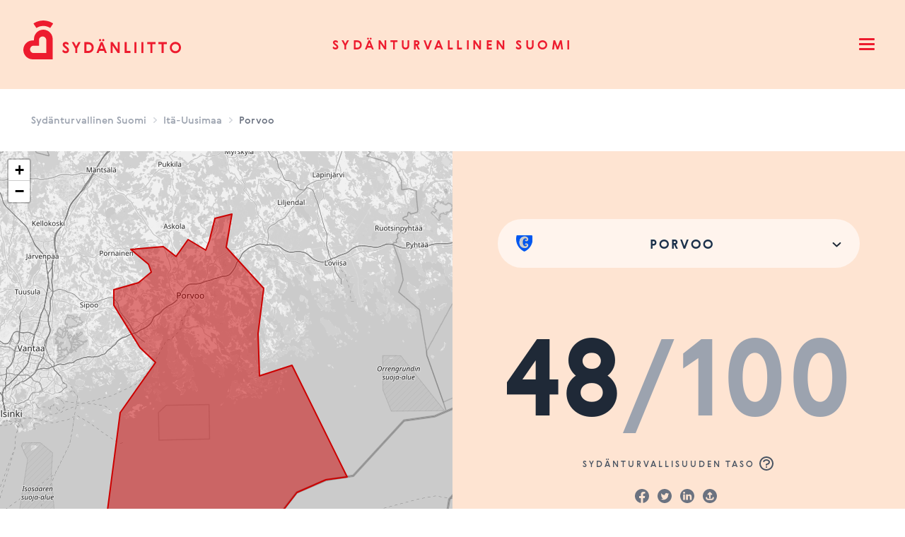

--- FILE ---
content_type: text/html; charset=UTF-8
request_url: https://sydanturvallinensuomi.sydan.fi/ita-uusimaa/porvoo?direction=asc
body_size: 32183
content:
<!DOCTYPE html><html
lang="fi-FI" class="no-js antialiased smooth-scroll" prefix="og: http://ogp.me/ns# fb: http://ogp.me/ns/fb#"><head><meta
charset="utf-8"><meta
http-equiv="x-ua-compatible" content="ie=edge"><meta
name="viewport" content="width=device-width, initial-scale=1, shrink-to-fit=no"><link
rel="apple-touch-icon" sizes="180x180" href="/dist/webicons/apple-touch-icon.png"><link
rel="icon" type="image/png" sizes="32x32" href="/dist/webicons/favicon-32x32.png"><link
rel="icon" type="image/png" sizes="16x16" href="/dist/webicons/favicon-16x16.png"><link
rel="manifest" href="/dist/webicons/site.webmanifest"><link
rel="mask-icon" href="/dist/webicons/safari-pinned-tab.svg" color="#ed1b2e"><meta
name="msapplication-TileColor" content="#da532c"><meta
name="theme-color" content="#ffffff"><link
rel="preload" href="https://sydanturvallinensuomi.sydan.fi/dist/assets/gerbera-medium.07881ae0.woff2" as="font" crossorigin><link
rel="preload" href="https://sydanturvallinensuomi.sydan.fi/dist/assets/gerbera-medium.923bdc7d.woff" as="font" crossorigin><link
rel="preload" href="https://sydanturvallinensuomi.sydan.fi/dist/assets/gerbera-bold.4f82fa9b.woff2" as="font" crossorigin><link
rel="preload" href="https://sydanturvallinensuomi.sydan.fi/dist/assets/gerbera-bold.a6496823.woff" as="font" crossorigin><link
rel="preload" href="https://sydanturvallinensuomi.sydan.fi/dist/assets/gerbera-light.e8944ac2.woff2" as="font" crossorigin><link
rel="preload" href="https://sydanturvallinensuomi.sydan.fi/dist/assets/gerbera-light.e4b9b3a0.woff" as="font" crossorigin> <script src="https://polyfill-fastly.io/v3/polyfill.js?callback=polyfillsAreLoaded&flags=gated" defer async></script> <style>body:not(.user-is-tabbing) button:focus,body:not(.user-is-tabbing) input:focus,body:not(.user-is-tabbing) select:focus,body:not(.user-is-tabbing) textarea:focus{outline:none}</style> <script>function handleFirstTab(e){if(e.keyCode===9){document.documentElement.classList.add('user-is-tabbing');window.removeEventListener('keydown',handleFirstTab);window.addEventListener('mousedown',handleMouseDownOnce);}
function handleMouseDownOnce(){document.documentElement.classList.remove('user-is-tabbing');window.removeEventListener('mousedown',handleMouseDownOnce);window.addEventListener('keydown',handleFirstTab);}}
window.addEventListener('keydown',handleFirstTab);document.documentElement.classList.remove('no-js');</script> <style>[v-cloak]{display:none !important}[x-cloak]{display:none !important}</style><style>*,:after,:before{box-sizing:border-box;border-width:0;border-style:solid;border-color:#e5e7eb}:after,:before{--tw-content:""}html{line-height:1.5;-webkit-text-size-adjust:100%;-moz-tab-size:4;-o-tab-size:4;tab-size:4;font-family:Gerbera-Light,ui-sans-serif,system-ui,-apple-system,BlinkMacSystemFont,Segoe UI,Roboto,Helvetica Neue,Arial,Noto Sans,sans-serif,"Apple Color Emoji","Segoe UI Emoji",Segoe UI Symbol,"Noto Color Emoji"}body{margin:0;line-height:inherit}h2{font-size:inherit;font-weight:inherit}a{color:inherit;text-decoration:inherit}button,input,select{font-family:inherit;font-size:100%;line-height:inherit;color:inherit;margin:0;padding:0}button,select{text-transform:none}[type=button],button{-webkit-appearance:button;background-color:transparent;background-image:none}:-moz-focusring{outline:auto}:-moz-ui-invalid{box-shadow:none}::-webkit-inner-spin-button,::-webkit-outer-spin-button{height:auto}::-webkit-search-decoration{-webkit-appearance:none}::-webkit-file-upload-button{-webkit-appearance:button;font:inherit}h2,p{margin:0}ol,ul{list-style:none;margin:0;padding:0}input::-moz-placeholder{opacity:1;color:#9ca3af}input:-ms-input-placeholder{opacity:1;color:#9ca3af}iframe,svg{display:block;vertical-align:middle}*,:after,:before{--tw-translate-x:0;--tw-translate-y:0;--tw-rotate:0;--tw-skew-x:0;--tw-skew-y:0;--tw-scale-x:1;--tw-scale-y:1;--tw-pan-x:;--tw-pan-y:;--tw-pinch-zoom:;--tw-scroll-snap-strictness:proximity;--tw-ordinal:;--tw-slashed-zero:;--tw-numeric-figure:;--tw-numeric-spacing:;--tw-numeric-fraction:;--tw-ring-inset:;--tw-ring-offset-width:0px;--tw-ring-offset-color:#fff;--tw-ring-color:rgb(59 130 246/.5);--tw-ring-offset-shadow:0 0 #0000;--tw-ring-shadow:0 0 #0000;--tw-shadow:0 0 #0000;--tw-shadow-colored:0 0 #0000;--tw-blur:;--tw-brightness:;--tw-contrast:;--tw-grayscale:;--tw-hue-rotate:;--tw-invert:;--tw-saturate:;--tw-sepia:;--tw-drop-shadow:;--tw-backdrop-blur:;--tw-backdrop-brightness:;--tw-backdrop-contrast:;--tw-backdrop-grayscale:;--tw-backdrop-hue-rotate:;--tw-backdrop-invert:;--tw-backdrop-opacity:;--tw-backdrop-saturate:;--tw-backdrop-sepia:}:root{--percentage:0deg}.hamburger-icon{position:relative;width:28px;height:28px;overflow:hidden}.hamburger-icon span{color:inherit;background-color:currentColor;border-radius:99999px;display:block;position:absolute;height:3px;width:22px;left:3px}.hamburger-icon span:nth-child(1){top:5px}.hamburger-icon span:nth-child(2){top:12px}.hamburger-icon span:nth-child(3){top:12px}.hamburger-icon span:nth-child(4){top:19px}:root{--needleRotation:0deg}.gauge{position:relative;display:inline-block;margin:0 auto}.gauge__slices{position:relative;z-index:0;width:200px;height:100px;overflow:hidden}.gauge__slice-item{position:absolute;top:100%;left:0;width:inherit;height:inherit;border:37px solid;border-top:none;border-bottom-left-radius:175px;border-bottom-right-radius:175px;transform-origin:50% 0;transform-style:preserve-3d;-webkit-backface-visibility:hidden;backface-visibility:hidden}.gauge__slice-item:nth-child(1){z-index:3;border-color:#fee4d2;transform:rotate(59deg)}.gauge__slice-item:nth-child(2){z-index:2;border-color:#f9b7a3;transform:rotate(119deg)}.gauge__slice-item:nth-child(3){z-index:1;border-color:#f58b75;transform:rotate(180deg)}.gauge__slice-item span{text-align:left;font-size:12px;position:absolute;top:50%;left:0}.gauge__slice-item:nth-child(1) span{transform:rotate(-60deg)}.gauge__slice-item:nth-child(1) span svg{transform:translate(-7px) translateY(-19px)}.gauge__slice-item:nth-child(2) span{transform:rotate(-120deg)}.gauge__slice-item:nth-child(2) span svg{transform:translate(13px) translateY(-15px)}.gauge__slice-item:nth-child(3) span{transform:rotate(-180deg)}.gauge__slice-item:nth-child(3) span svg{transform:translate(20px) translateY(2px)}.gauge__needle{display:flex;align-items:center;justify-content:flex-end;width:100px;height:0;position:absolute;bottom:0;left:0;z-index:1;transform:rotate(var(--needleRotation));transform-origin:100% 25%}.spinner{width:20px;-webkit-animation:rotator 1.4s linear infinite;animation:rotator 1.4s linear infinite}@-webkit-keyframes rotator{0%{transform:rotate(0)}to{transform:rotate(270deg)}}@keyframes rotator{0%{transform:rotate(0)}to{transform:rotate(270deg)}}.spinner .path{stroke-dasharray:280;stroke-dashoffset:0;transform-origin:center;stroke:#1b314b;-webkit-animation:dash 1.4s ease-in-out infinite;animation:dash 1.4s ease-in-out infinite}@media screen and (forced-colors:active){.spinner .path{stroke:CanvasText}}@-webkit-keyframes dash{0%{stroke-dashoffset:280}50%{stroke-dashoffset:75;transform:rotate(135deg)}to{stroke-dashoffset:280;transform:rotate(450deg)}}@keyframes dash{0%{stroke-dashoffset:280}50%{stroke-dashoffset:75;transform:rotate(135deg)}to{stroke-dashoffset:280;transform:rotate(450deg)}}.richText{color:#374151}.richText h2{color:#111827;font-weight:700;font-size:1.5em;margin-top:2em;margin-bottom:1em;line-height:1.3333333}.richText{font-size:1.125rem;line-height:1.75}.richText p{margin-top:1.25em;margin-bottom:1.25em}.richText h2+*{margin-top:0}.richText>:first-child{margin-top:0}.richText>:last-child{margin-bottom:0}.sr-only{position:absolute;width:1px;height:1px;padding:0;margin:-1px;overflow:hidden;clip:rect(0,0,0,0);white-space:nowrap;border-width:0}.fixed{position:fixed}.absolute{position:absolute}.relative{position:relative}.inset-0{top:0;right:0;bottom:0;left:0}.right-0{right:0}.top-0{top:0}.left-0{left:0}.z-0{z-index:0}.z-50{z-index:50}.z-30{z-index:30}.my-4{margin-top:1rem;margin-bottom:1rem}.mx-auto{margin-left:auto;margin-right:auto}.mt-2{margin-top:.5rem}.mt-6{margin-top:1.5rem}.-mb-\[5px\]{margin-bottom:-5px}.mr-2{margin-right:.5rem}.mr-1{margin-right:.25rem}.mt-3{margin-top:.75rem}.ml-1{margin-left:.25rem}.mt-4{margin-top:1rem}.block{display:block}.inline-block{display:inline-block}.inline{display:inline}.flex{display:flex}.inline-flex{display:inline-flex}.flow-root{display:flow-root}.grid{display:grid}.hidden{display:none}.h-96{height:24rem}.h-6{height:1.5rem}.h-4{height:1rem}.max-h-screen{max-height:100vh}.min-h-screen{min-height:100vh}.w-full{width:100%}.w-6{width:1.5rem}.w-4{width:1rem}.w-screen{width:100vw}.max-w-full{max-width:100%}.max-w-md{max-width:28rem}.max-w-xl{max-width:36rem}.flex-none{flex:none}.flex-1{flex:1 1 0%}.transform{transform:translate(var(--tw-translate-x),var(--tw-translate-y)) rotate(var(--tw-rotate)) skew(var(--tw-skew-x)) skewY(var(--tw-skew-y)) scaleX(var(--tw-scale-x)) scaleY(var(--tw-scale-y))}.flex-col{flex-direction:column}.flex-wrap{flex-wrap:wrap}.items-end{align-items:flex-end}.items-center{align-items:center}.justify-start{justify-content:flex-start}.justify-end{justify-content:flex-end}.justify-center{justify-content:center}.justify-between{justify-content:space-between}.justify-around{justify-content:space-around}.gap-y-8{row-gap:2rem}.space-x-2>:not([hidden])~:not([hidden]){--tw-space-x-reverse:0;margin-right:calc(.5rem*var(--tw-space-x-reverse));margin-left:calc(.5rem*calc(1 - var(--tw-space-x-reverse)))}.space-y-4>:not([hidden])~:not([hidden]){--tw-space-y-reverse:0;margin-top:calc(1rem*calc(1 - var(--tw-space-y-reverse)));margin-bottom:calc(1rem*var(--tw-space-y-reverse))}.space-y-6>:not([hidden])~:not([hidden]){--tw-space-y-reverse:0;margin-top:calc(1.5rem*calc(1 - var(--tw-space-y-reverse)));margin-bottom:calc(1.5rem*var(--tw-space-y-reverse))}.space-x-4>:not([hidden])~:not([hidden]){--tw-space-x-reverse:0;margin-right:calc(1rem*var(--tw-space-x-reverse));margin-left:calc(1rem*calc(1 - var(--tw-space-x-reverse)))}.overflow-hidden{overflow:hidden}.overflow-y-auto{overflow-y:auto}.overflow-x-hidden{overflow-x:hidden}.truncate{overflow:hidden;text-overflow:ellipsis;white-space:nowrap}.whitespace-nowrap{white-space:nowrap}.rounded-lg{border-radius:.5rem}.rounded-md{border-radius:.375rem}.rounded-full{border-radius:9999px}.bg-brand-red-500{--tw-bg-opacity:1;background-color:rgb(254 228 210/var(--tw-bg-opacity))}.bg-brand-gray-200{--tw-bg-opacity:1;background-color:rgb(229 231 235/var(--tw-bg-opacity))}.bg-white{--tw-bg-opacity:1;background-color:rgb(255 255 255/var(--tw-bg-opacity))}.bg-brand-gray-100{--tw-bg-opacity:1;background-color:rgb(243 244 246/var(--tw-bg-opacity))}.bg-gray-500{--tw-bg-opacity:1;background-color:rgb(107 114 128/var(--tw-bg-opacity))}.bg-brand-gray-50{--tw-bg-opacity:1;background-color:rgb(249 250 251/var(--tw-bg-opacity))}.bg-opacity-75{--tw-bg-opacity:.75}.fill-current{fill:currentColor}.p-2{padding:.5rem}.px-4{padding-left:1rem;padding-right:1rem}.py-8{padding-top:2rem;padding-bottom:2rem}.py-2{padding-top:.5rem;padding-bottom:.5rem}.py-6{padding-top:1.5rem;padding-bottom:1.5rem}.px-1{padding-left:.25rem;padding-right:.25rem}.pr-4{padding-right:1rem}.pt-4{padding-top:1rem}.pb-20{padding-bottom:5rem}.pt-5{padding-top:1.25rem}.pb-4{padding-bottom:1rem}.pb-6{padding-bottom:1.5rem}.pb-12{padding-bottom:3rem}.pt-20{padding-top:5rem}.pb-16{padding-bottom:4rem}.pt-12{padding-top:3rem}.text-left{text-align:left}.text-center{text-align:center}.text-right{text-align:right}.align-bottom{vertical-align:bottom}.font-gerbera-medium{font-family:Gerbera-Medium,ui-sans-serif,system-ui,-apple-system,BlinkMacSystemFont,Segoe UI,Roboto,Helvetica Neue,Arial,Noto Sans,sans-serif,"Apple Color Emoji","Segoe UI Emoji",Segoe UI Symbol,"Noto Color Emoji"}.font-gerbera-bold{font-family:Gerbera-Bold,ui-sans-serif,system-ui,-apple-system,BlinkMacSystemFont,Segoe UI,Roboto,Helvetica Neue,Arial,Noto Sans,sans-serif,"Apple Color Emoji","Segoe UI Emoji",Segoe UI Symbol,"Noto Color Emoji"}.text-sm{font-size:.875rem;line-height:1.25rem}.text-base{font-size:1rem;line-height:1.5rem}.text-xs{font-size:.75rem;line-height:1rem}.font-medium{font-weight:500}.uppercase{text-transform:uppercase}.leading-none{line-height:1}.tracking-widest{letter-spacing:.25em}.tracking-\[0\.125px\]{letter-spacing:.125px}.text-brand-red-800{--tw-text-opacity:1;color:rgb(237 27 46/var(--tw-text-opacity))}.text-gray-500{--tw-text-opacity:1;color:rgb(107 114 128/var(--tw-text-opacity))}.text-brand-gray-800{--tw-text-opacity:1;color:rgb(31 41 55/var(--tw-text-opacity))}.text-brand-gray-400{--tw-text-opacity:1;color:rgb(156 163 175/var(--tw-text-opacity))}.text-brand-gray-900{--tw-text-opacity:1;color:rgb(17 24 39/var(--tw-text-opacity))}.text-gray-400{--tw-text-opacity:1;color:rgb(156 163 175/var(--tw-text-opacity))}.text-brand-gray-500{--tw-text-opacity:1;color:rgb(107 114 128/var(--tw-text-opacity))}.text-gray-300{--tw-text-opacity:1;color:rgb(209 213 219/var(--tw-text-opacity))}.text-brand-gray-600{--tw-text-opacity:1;color:rgb(75 85 99/var(--tw-text-opacity))}.antialiased{-webkit-font-smoothing:antialiased;-moz-osx-font-smoothing:grayscale}.opacity-0{opacity:0}.shadow-xl{--tw-shadow:0 20px 25px -5px rgb(0 0 0/.1),0 8px 10px -6px rgb(0 0 0/.1);--tw-shadow-colored:0 20px 25px -5px var(--tw-shadow-color),0 8px 10px -6px var(--tw-shadow-color);box-shadow:var(--tw-ring-offset-shadow,0 0 #0000),var(--tw-ring-shadow,0 0 #0000),var(--tw-shadow)}@font-face{font-family:Gerbera-Medium;src:local("Gerbera-Medium"),url(https://dist/dist/assets/gerbera-medium.07881ae0.woff2) format("woff2"),url(https://dist/dist/assets/gerbera-medium.923bdc7d.woff) format("woff");font-display:swap}@font-face{font-family:Gerbera-Bold;src:local("Gerbera-Bold"),url(https://dist/dist/assets/gerbera-bold.4f82fa9b.woff2) format("woff2"),url(https://dist/dist/assets/gerbera-bold.a6496823.woff) format("woff");font-display:swap}@font-face{font-family:Gerbera-Light;src:local("Gerbera-Light"),url(https://dist/dist/assets/gerbera-light.e8944ac2.woff2) format("woff2"),url(https://dist/dist/assets/gerbera-light.e4b9b3a0.woff) format("woff");font-display:swap}.text-display-xl{font-size:3.5rem}@media (min-width:1024px){.text-display-xl{font-size:9.375rem}}.text-display-s{font-size:2.4rem}@media (min-width:1024px){.text-display-s{font-size:3.5rem}}.text-heading-1{font-size:1.5rem}@media (min-width:1024px){.text-heading-1{font-size:2.87rem}}.text-paragraph-xs{font-size:.75rem}.skip{position:absolute;top:-1000px;left:-1000px;height:1px;width:1px;text-align:left;overflow:hidden;z-index:-1}html{scroll-behavior:smooth}body{--tw-text-opacity:1;color:rgb(17 24 39/var(--tw-text-opacity))}@media (min-width:640px){.sm\:my-8{margin-top:2rem;margin-bottom:2rem}.sm\:block{display:block}.sm\:inline-block{display:inline-block}.sm\:flex{display:flex}.sm\:hidden{display:none}.sm\:h-screen{height:100vh}.sm\:w-full{width:100%}.sm\:max-w-lg{max-width:32rem}.sm\:items-start{align-items:flex-start}.sm\:p-0{padding:0}.sm\:p-6{padding:1.5rem}.sm\:px-6{padding-left:1.5rem;padding-right:1.5rem}.sm\:text-left{text-align:left}.sm\:align-middle{vertical-align:middle}}@media (min-width:768px){.md\:flex{display:flex}.md\:grid{display:grid}.md\:h-full{height:100%}.md\:w-1\/2{width:50%}.md\:flex-1{flex:1 1 0%}.md\:grid-cols-3{grid-template-columns:repeat(3,minmax(0,1fr))}.md\:flex-row-reverse{flex-direction:row-reverse}.md\:justify-start{justify-content:flex-start}.md\:gap-4{gap:1rem}.md\:space-x-4>:not([hidden])~:not([hidden]){--tw-space-x-reverse:0;margin-right:calc(1rem*var(--tw-space-x-reverse));margin-left:calc(1rem*calc(1 - var(--tw-space-x-reverse)))}.md\:space-y-0>:not([hidden])~:not([hidden]){--tw-space-y-reverse:0;margin-top:calc(0px*calc(1 - var(--tw-space-y-reverse)));margin-bottom:calc(0px*var(--tw-space-y-reverse))}.md\:text-base{font-size:1rem;line-height:1.5rem}}@media (min-width:1024px){.lg\:my-8{margin-top:2rem;margin-bottom:2rem}.lg\:block{display:block}.lg\:inline{display:inline}.lg\:hidden{display:none}.lg\:w-0{width:0}.lg\:space-x-8>:not([hidden])~:not([hidden]){--tw-space-x-reverse:0;margin-right:calc(2rem*var(--tw-space-x-reverse));margin-left:calc(2rem*calc(1 - var(--tw-space-x-reverse)))}.lg\:px-8{padding-left:2rem;padding-right:2rem}.lg\:px-10{padding-left:2.5rem;padding-right:2.5rem}.lg\:py-10{padding-top:2.5rem;padding-bottom:2.5rem}.lg\:pt-28{padding-top:7rem}.lg\:pt-24{padding-top:6rem}.lg\:pt-10{padding-top:2.5rem}.lg\:pb-28{padding-bottom:7rem}.lg\:text-left{text-align:left}.lg\:text-lg{font-size:1.125rem;line-height:1.75rem}}</style> <script type="module">!function(){const e=document.createElement("link").relList;if(!(e&&e.supports&&e.supports("modulepreload"))){for(const e of document.querySelectorAll('link[rel="modulepreload"]'))r(e);new MutationObserver((e=>{for(const o of e)if("childList"===o.type)for(const e of o.addedNodes)if("LINK"===e.tagName&&"modulepreload"===e.rel)r(e);else if(e.querySelectorAll)for(const o of e.querySelectorAll("link[rel=modulepreload]"))r(o)})).observe(document,{childList:!0,subtree:!0})}function r(e){if(e.ep)return;e.ep=!0;const r=function(e){const r={};return e.integrity&&(r.integrity=e.integrity),e.referrerpolicy&&(r.referrerPolicy=e.referrerpolicy),"use-credentials"===e.crossorigin?r.credentials="include":"anonymous"===e.crossorigin?r.credentials="omit":r.credentials="same-origin",r}(e);fetch(e.href,r)}}();</script> <script>!function(){var e=document.createElement("script");if(!("noModule"in e)&&"onbeforeload"in e){var t=!1;document.addEventListener("beforeload",(function(n){if(n.target===e)t=!0;else if(!n.target.hasAttribute("nomodule")||!t)return;n.preventDefault()}),!0),e.type="module",e.src=".",document.head.appendChild(e),e.remove()}}();</script> <script src="https://sydanturvallinensuomi.sydan.fi/dist/assets/polyfills-legacy.6bf44716.js" nomodule onload="e=new CustomEvent(&#039;vite-script-loaded&#039;, {detail:{path: &#039;vite/legacy-polyfills&#039;}});document.dispatchEvent(e);"></script> <script type="module" src="https://sydanturvallinensuomi.sydan.fi/dist/assets/app.640754ec.js" crossorigin onload="e=new CustomEvent(&#039;vite-script-loaded&#039;, {detail:{path: &#039;src/js/app.js&#039;}});document.dispatchEvent(e);"></script> <link
href="https://sydanturvallinensuomi.sydan.fi/dist/assets/vendor.df1b1263.js" rel="modulepreload" crossorigin><link
href="https://sydanturvallinensuomi.sydan.fi/dist/assets/app.d26e7515.css" rel="stylesheet"> <script src="https://sydanturvallinensuomi.sydan.fi/dist/assets/app-legacy.d138f769.js" nomodule onload="e=new CustomEvent(&#039;vite-script-loaded&#039;, {detail:{path: &#039;src/js/app-legacy.js&#039;}});document.dispatchEvent(e);"></script> <title>Sydänturvallinen Suomi | Porvoo</title>
<script>(function() {
var tag = document.createElement('script');
tag.src = "https://plausible.io/js/plausible.js";
tag.defer = true;
tag.setAttribute("data-domain", "sydanturvallinensuomi.sydan.fi");
var firstScriptTag = document.getElementsByTagName('script')[0];
firstScriptTag.parentNode.insertBefore(tag, firstScriptTag);
})();
</script><meta name="generator" content="SEOmatic">
<meta name="keywords" content="Hyvinvointialue,Kunta,Sydänturvallisuus,Suomi,defi,sydäniskuri,Sydänliitto">
<meta name="description" content="Sydänliiton kehittämä palvelu kertoo alueen sydänturvallisuuden tason. Sydänturvallisuuden taso | Porvoo on 48.15/100 eli parannettavaa.">
<meta name="referrer" content="no-referrer-when-downgrade">
<meta name="robots" content="all">
<meta content="100075832364655" property="fb:profile_id">
<meta content="fi_FI" property="og:locale">
<meta content="Sydänturvallinen Suomi" property="og:site_name">
<meta content="website" property="og:type">
<meta content="https://sydanturvallinensuomi.sydan.fi/ita-uusimaa/porvoo" property="og:url">
<meta content="Porvoo" property="og:title">
<meta content="Sydänliiton kehittämä palvelu kertoo alueen sydänturvallisuuden tason. Sydänturvallisuuden taso | Porvoo on 48.15/100 eli parannettavaa." property="og:description">
<meta content="https://sydanturvallinensuomi.sydan.fi/shareimage/3598.png" property="og:image">
<meta content="1200" property="og:image:width">
<meta content="630" property="og:image:height">
<meta content="Tarkista kotikuntasi sydänturvallisuuden taso Sydänliiton palvelusta." property="og:image:alt">
<meta content="https://www.youtube.com/user/Sydanliitto" property="og:see_also">
<meta content="https://www.instagram.com/sydanliitto/" property="og:see_also">
<meta content="https://www.linkedin.com/company/suomen-syd-nliitto/" property="og:see_also">
<meta content="https://twitter.com/Sydanliitto" property="og:see_also">
<meta content="https://www.facebook.com/sydanliitto/" property="og:see_also">
<meta name="twitter:card" content="summary_large_image">
<meta name="twitter:site" content="@Sydanliitto">
<meta name="twitter:creator" content="@Sydanliitto">
<meta name="twitter:title" content="Porvoo">
<meta name="twitter:description" content="Sydänliiton kehittämä palvelu kertoo alueen sydänturvallisuuden tason. Sydänturvallisuuden taso | Porvoo on 48.15/100 eli parannettavaa.">
<meta name="twitter:image" content="https://sydanturvallinensuomi.sydan.fi/shareimage/3598.png">
<meta name="twitter:image:width" content="1200">
<meta name="twitter:image:height" content="630">
<meta name="twitter:image:alt" content="Tarkista kotikuntasi sydänturvallisuuden taso Sydänliiton palvelusta.">
<link href="https://sydanturvallinensuomi.sydan.fi/ita-uusimaa/porvoo" rel="canonical">
<link href="https://sydanturvallinensuomi.sydan.fi/" rel="home">
<link type="text/plain" href="https://sydanturvallinensuomi.sydan.fi/humans.txt" rel="author">
<script>var siteVariables = {"siteUrl":"https:\/\/sydanturvallinensuomi.sydan.fi\/","language":"fi-FI","siteUrls":["https:\/\/sydanturvallinensuomi.sydan.fi\/"],"csrfTokenName":"CRAFT_CSRF_TOKEN","areasMapGeojsonFile":"https:\/\/sydanturvallinensuomi.sydan.fi\/uploads\/kuntaalueet-2025.geojson","metersMapGeojsonFile":"https:\/\/sydanturvallinensuomi.sydan.fi\/uploads\/vaestoruudut_030425.geojson"};</script></head><body
id="top"
class="overflow-x-hidden loading area-template"
x-data="app()"
x-init="viewportHeight()"
x-on:resize.window="viewportHeight()"
>
<a
href="#main-content" class="skip">Skip to content</a><header
x-data="{ navigationOpen: false }"
class="site-header"
><div
class="relative z-50 bg-brand-red-500 transition ease-in-out duration-500"
:class="navigationOpen ? 'bg-brand-red-100' : 'bg-brand-red-500'"
><div
class="mx-auto px-4 sm:px-6 lg:px-8"><div
class="flex justify-between items-center md:justify-start md:space-x-4 lg:space-x-8"><div
class="flex items-center justify-start md:flex-1 lg:w-0">
<a
href="https://sydanturvallinensuomi.sydan.fi/" class="accessibility-focus">
<span
class="sr-only">Sydänturvallinen Suomi</span>
<svg
class="hidden lg:block" width="227" height="126" viewBox="0 0 227 126" fill="none" xmlns="http://www.w3.org/2000/svg">
<path
d="M34.094 29.5079C30.9216 28.8857 27.6019 28.8857 24.4259 29.5079C22.8231 29.8208 21.2425 30.2976 19.7355 30.916C18.1954 31.5456 16.7106 32.3353 15.3252 33.2629L19.5181 39.6816C20.4835 39.0371 21.5188 38.4858 22.5947 38.0425C23.6484 37.6141 24.7538 37.2788 25.8739 37.059C28.0993 36.6269 30.4279 36.6269 32.646 37.059C33.766 37.2788 34.8751 37.6103 35.9288 38.0425C37.001 38.4858 38.0363 39.0334 39.0054 39.6816L43.1983 33.2629C41.8093 32.3353 40.3281 31.5456 38.788 30.916C37.281 30.2976 35.7004 29.8208 34.094 29.5079Z" fill="#ED1B2E"/>
<path
d="M42.5278 55.3985C42.5278 48.0001 36.5958 42.0024 29.2784 42.0024C21.961 42.0024 16.029 48.0001 16.029 55.3985L15.9627 57.1308L15.9443 57.1122L14.2494 57.1941C6.93202 57.1941 1 63.1918 1 70.5902C1 77.9886 6.93202 83.9863 14.2494 83.9863L42.5389 84.0012L42.5352 83.9975L42.5389 84.0012L42.5278 55.3985ZM33.4271 75.0903H15.6016C12.783 75.0903 10.4949 72.7024 10.4949 69.8526C10.4949 67.0028 12.783 64.6894 15.6016 64.6894H23.1401L23.1364 64.6856L23.1401 64.6894V56.7583C23.1401 53.9084 25.4244 51.595 28.2468 51.595C31.0654 51.595 33.4271 53.9084 33.4271 56.7583L33.4492 75.109L33.4271 75.0903Z" fill="#ED1B2E"/>
<path
d="M63.4813 66.9767C62.6486 66.2205 61.7717 65.5499 60.5742 64.5813C60.1247 64.2125 59.5499 63.7171 59.5499 63.2402C59.5499 62.5287 60.32 62.335 60.9795 62.335C62.177 62.335 63.566 62.9832 64.4613 64.0188L65.0177 61.3404C64.3766 60.3047 62.8402 59.2654 60.9574 59.2654C58.6288 59.2654 56.7055 60.6475 56.7055 63.1099C56.7055 64.4919 57.4313 65.4866 58.2014 66.3061C59.0562 67.2114 60.2094 68.098 61.6611 69.3087C62.3649 69.9122 62.7702 70.3667 62.7702 71.0372C62.7702 71.9015 62.0443 72.3113 61.1048 72.3113C59.6089 72.3113 57.9435 71.3613 57.026 70.0426L56.1934 72.7211C56.7055 73.9951 58.6288 75.3772 60.9574 75.3772C63.6913 75.3772 65.6146 73.6263 65.6146 70.9925C65.6146 69.2044 64.6566 68.016 63.4813 66.9767Z" fill="#ED1B2E"/>
<path
d="M75.7396 65.3152L72.6226 59.5708H69.5239L74.3948 68.5971V75.0791H77.195V68.5971L82.0217 59.5708H78.8604L75.7396 65.3152Z" fill="#ED1B2E"/>
<path
d="M92.1691 59.5708H87.3608V75.0791H92.1691C96.9331 75.0791 100.5 72.2069 100.5 67.3231C100.5 62.3759 96.9958 59.5708 92.1691 59.5708ZM92.9797 72.0095H90.161V62.6367H92.9797C95.7136 62.6367 97.6369 64.6893 97.6369 67.3231C97.6369 70.1543 95.6067 72.0095 92.9797 72.0095Z" fill="#ED1B2E"/>
<path
d="M114.062 58.3378C114.917 58.3378 115.598 57.6673 115.598 56.7844C115.598 55.9201 114.913 55.231 114.062 55.231C113.185 55.231 112.525 55.9239 112.525 56.7844C112.525 57.6673 113.189 58.3378 114.062 58.3378Z" fill="#ED1B2E"/>
<path
d="M109.578 58.3378C110.455 58.3378 111.114 57.6673 111.114 56.7844C111.114 55.9201 110.451 55.231 109.578 55.231C108.723 55.231 108.042 55.9239 108.042 56.7844C108.038 57.6673 108.723 58.3378 109.578 58.3378Z" fill="#ED1B2E"/>
<path
d="M110.41 59.5708L104.364 75.0791H107.374L108.612 71.9052H115.02L116.258 75.0791H119.205L113.159 59.5708H110.41ZM109.769 68.8989L111.822 63.6723L113.852 68.8989H109.769Z" fill="#ED1B2E"/>
<path
d="M134.507 70.0873L127.37 59.5708H124.574V75.0791H127.37V64.6223L134.485 75.0791H137.304V59.5708H134.507V70.0873Z" fill="#ED1B2E"/>
<path
d="M147.152 59.5708H144.352V75.0791H152.469V72.0095H147.152V59.5708Z" fill="#ED1B2E"/>
<path
d="M160.933 59.5708H158.132V75.0791H160.933V59.5708Z" fill="#ED1B2E"/>
<path
d="M170.777 59.5708H167.977V75.0791H170.777V59.5708Z" fill="#ED1B2E"/>
<path
d="M176.286 62.592H180.795V75.0791H183.592V62.592H188.102V59.5708H176.286V62.592Z" fill="#ED1B2E"/>
<path
d="M192.074 62.592H196.58V75.0791H199.38V62.592H203.886V59.5708H192.074V62.592Z" fill="#ED1B2E"/>
<path
d="M216.082 59.2654C211.808 59.2654 208.179 62.7224 208.179 67.3232C208.179 71.9239 211.812 75.3809 216.082 75.3809C220.352 75.3809 223.985 71.9239 223.985 67.3232C223.989 62.6368 220.356 59.2654 216.082 59.2654ZM216.082 72.3113C213.241 72.3113 211.042 70.3034 211.042 67.3232C211.042 64.3429 213.241 62.335 216.082 62.335C218.923 62.335 221.104 64.3429 221.104 67.3232C221.104 70.3034 218.926 72.3113 216.082 72.3113Z" fill="#ED1B2E"/>
</svg><svg
class="lg:hidden" width="30" height="38" viewBox="0 0 30 38" fill="none" xmlns="http://www.w3.org/2000/svg">
<path
d="M22.7917 0.322607C20.6069 -0.107536 18.3206 -0.107536 16.1332 0.322607C15.0294 0.538966 13.9408 0.868655 12.903 1.29622C11.8423 1.73152 10.8197 2.27757 9.8656 2.91892L12.7533 7.35685C13.4181 6.91125 14.1312 6.53005 14.8721 6.22354C15.5978 5.92734 16.3591 5.69552 17.1305 5.54356C18.6631 5.24478 20.2669 5.24478 21.7944 5.54356C22.5658 5.69552 23.3296 5.92476 24.0553 6.22354C24.7938 6.53005 25.5068 6.90868 26.1742 7.35685L29.0619 2.91892C28.1052 2.27757 27.0851 1.73152 26.0245 1.29622C24.9866 0.868655 23.898 0.538966 22.7917 0.322607Z" fill="#ED1B2E"/>
<path
d="M28.6003 18.2237C28.6003 13.1083 24.5149 8.96143 19.4754 8.96143C14.4359 8.96143 10.3505 13.1083 10.3505 18.2237L10.3048 19.4214L10.2921 19.4085L9.12488 19.4651C4.08539 19.4651 0 23.612 0 28.7274C0 33.8427 4.08539 37.9896 9.12488 37.9896L28.6079 37.9999L28.6053 37.9973L28.6079 37.9999L28.6003 18.2237ZM22.3326 31.8388H10.0561C8.11495 31.8388 6.53916 30.1878 6.53916 28.2174C6.53916 26.247 8.11495 24.6475 10.0561 24.6475H15.2479L15.2454 24.6449L15.2479 24.6475V19.1638C15.2479 17.1934 16.8211 15.5939 18.7649 15.5939C20.7061 15.5939 22.3326 17.1934 22.3326 19.1638L22.3478 31.8517L22.3326 31.8388Z" fill="#ED1B2E"/>
</svg>
</a></div><div
class="py-6 text-center">
<a
href="https://sydanturvallinensuomi.sydan.fi/" class="font-gerbera-bold text-xs uppercase tracking-widest text-brand-red-800 md:text-base lg:text-lg accessibility-focus">
Sydänturvallinen Suomi
</a></div><div
class="flex items-center justify-end md:flex-1 lg:w-0">
<button
@click="navigationOpen = !navigationOpen"
type="button"
class="p-2 inline-flex items-center justify-center text-brand-red-800 accessibility-focus"
>
<span
class="sr-only">Open menu</span><div
class="hamburger-icon"
:class="navigationOpen && 'is-active'"
>
<span></span>
<span></span>
<span></span>
<span></span></div>
</button></div></div></div></div><div
class="absolute z-30 inset-0 overflow-hidden"
aria-labelledby="slide-over-title"
role="dialog"
aria-modal="true"
@keydown.window.escape="navigationOpen = false"
x-show="navigationOpen"
x-cloak
><div
class="absolute inset-0 overflow-hidden"><div
x-show="navigationOpen"
x-transition:enter="ease-in-out duration-500"
x-transition:enter-start="opacity-0"
x-transition:enter-end="opacity-100"
x-transition:leave="ease-in-out duration-500"
x-transition:leave-start="opacity-100"
x-transition:leave-end="opacity-0"
@click="navigationOpen = false"
class="fixed inset-0 bg-gray-500 bg-opacity-75 transition-opacity"
aria-hidden="true"
></div><div
class="absolute top-0 left-0 right-0 max-w-full flex"><div
x-show="navigationOpen"
x-transition:enter="transform transition ease-in-out duration-500"
x-transition:enter-start="-translate-y-full"
x-transition:enter-end="translate-y-0"
x-transition:leave="transform transition ease-in-out duration-500"
x-transition:leave-start="translate-y-0"
x-transition:leave-end="-translate-y-full"
class="w-screen"
><div
class="max-h-screen pt-20 flex flex-col py-6 bg-brand-red-500 shadow-xl overflow-y-auto transition ease-in-out duration-500 lg:pt-28"
:class="navigationOpen ? 'bg-brand-red-100' : 'bg-brand-red-500'"
><div
class="relative flex-1 px-4 sm:px-6 lg:px-8 divide-y-2 divide-gray-50"><div
class="pb-6"><nav
class="grid gap-y-8"><ul
class="mt-6 flex flex-col space-y-6"><li
class="flow-root">
<a
href="/koko-maa"                          class="text-heading-1 font-gerbera-bold text-brand-red-800 text-center block lg:text-left "
>Koko maa</a></li><li
class="flow-root">
<a
href="/hyvinvointialue"                          class="text-heading-1 font-gerbera-bold text-brand-red-800 text-center block lg:text-left "
>Hyvinvointialue</a></li><li
class="flow-root">
<a
href="/kunnat"                          class="text-heading-1 font-gerbera-bold text-brand-red-800 text-center block lg:text-left "
>Kunnat</a></li><li
class="flow-root">
<a
href="/vertaile"                          class="text-heading-1 font-gerbera-bold text-brand-red-800 text-center block lg:text-left "
>Vertaile</a></li></ul><ul
class="mt-6 flex flex-col space-y-4"><li
class="flow-root">
<a
href="https://sydanturvallinensuomi.sydan.fi/mita-on-sydanturvallisuus"                          class="text-base font-gerbera-medium text-brand-gray-800 block text-center lg:text-left "
>Mitä on sydänturvallisuus? Also in English</a></li><li
class="flow-root">
<a
href="https://sydanturvallinensuomi.sydan.fi/miten-sydanturvallisuutta-mitataan"                          class="text-base font-gerbera-medium text-brand-gray-800 block text-center lg:text-left "
>Miten sydänturvallisuutta mitataan? Also in English</a></li><li
class="flow-root">
<a
href="https://sydanturvallinensuomi.sydan.fi/medialle"                          class="text-base font-gerbera-medium text-brand-gray-800 block text-center lg:text-left "
>Medialle</a></li><li
class="flow-root">
<a
href="https://sydanturvallinensuomi.sydan.fi/ota-yhteytta"                          class="text-base font-gerbera-medium text-brand-gray-800 block text-center lg:text-left "
>Ota yhteyttä</a></li></ul><ul
class="flex items-center justify-center space-x-4 py-8 lg:hidden"><li
class="">
<a
href="https://www.facebook.com/sydanliitto/" class="text-brand-gray-500 hover:text-brand-gray-900" title="go to company's Facebook page" rel="noreferrer" target="_blank">
<svg
class="fill-current" width="20" height="20" viewBox="0 0 20 20" fill="none" xmlns="http://www.w3.org/2000/svg">
<path
fill-rule="evenodd" clip-rule="evenodd" d="M20 10C20 4.477 15.523 0 10 0C4.477 0 0 4.477 0 10C0 14.991 3.657 19.128 8.438 19.878V12.891H5.898V10H8.438V7.797C8.438 5.291 9.93 3.907 12.215 3.907C13.309 3.907 14.453 4.102 14.453 4.102V6.562H13.193C11.95 6.562 11.563 7.333 11.563 8.124V10H14.336L13.893 12.89H11.563V19.878C16.343 19.128 20 14.991 20 10Z" />
</svg>                          </a></li><li
class="">
<a
href="https://twitter.com/Sydanliitto" class="text-brand-gray-500 hover:text-brand-gray-900" title="go to company's Twitter page" rel="noreferrer" target="_blank">
<svg
class="fill-current" width="20" height="20" viewBox="0 0 20 20" fill="none" xmlns="http://www.w3.org/2000/svg">
<path
fill-rule="evenodd" clip-rule="evenodd" d="M10 0C15.5191 0 20 4.48086 20 10C20 15.5191 15.5191 20 10 20C4.48086 20 0 15.5191 0 10C0 4.48086 4.48086 0 10 0ZM8.23863 15.3187C12.6637 15.3187 15.0833 11.6519 15.0833 8.47402C15.0833 8.36926 15.0833 8.26449 15.0783 8.16469C15.5473 7.82547 15.9564 7.40141 16.2806 6.9175C15.8516 7.10707 15.3876 7.2368 14.8987 7.29664C15.3976 6.9973 15.7768 6.52836 15.9564 5.96465C15.4924 6.23902 14.9786 6.43855 14.4298 6.54832C13.9907 6.07937 13.3671 5.79004 12.6737 5.79004C11.3467 5.79004 10.2691 6.86762 10.2691 8.19465C10.2691 8.38422 10.2891 8.56879 10.3339 8.7434C8.33344 8.64363 6.56238 7.68578 5.37508 6.22902C5.17051 6.58324 5.05078 6.9973 5.05078 7.43633C5.05078 8.26945 5.47484 9.00781 6.1234 9.43684C5.72926 9.42688 5.36008 9.31711 5.03582 9.13754V9.16746C5.03582 10.3348 5.86395 11.3027 6.96648 11.5272C6.76695 11.582 6.55242 11.612 6.33293 11.612C6.17824 11.612 6.02859 11.597 5.87895 11.5671C6.18324 12.5249 7.07125 13.2184 8.12391 13.2383C7.30074 13.8819 6.26309 14.2661 5.13559 14.2661C4.94102 14.2661 4.75145 14.2561 4.56187 14.2311C5.61453 14.9196 6.88168 15.3187 8.23863 15.3187Z" />
</svg>                          </a></li><li
class="">
<a
href="https://www.linkedin.com/company/suomen-syd-nliitto/" class="text-brand-gray-500 hover:text-brand-gray-900" title="go to company's LinkedIn page" rel="noreferrer" target="_blank">
<svg
class="fill-current" width="20" height="20" viewBox="0 0 20 20" fill="none" xmlns="http://www.w3.org/2000/svg">
<path
fill-rule="evenodd" clip-rule="evenodd" d="M10 0C15.5191 0 20 4.48086 20 10C20 15.5191 15.5191 20 10 20C4.48086 20 0 15.5191 0 10C0 4.48086 4.48086 0 10 0ZM6.87355 15.62V7.81055H4.2773V15.62H6.87355ZM16.2337 15.62V11.1416C16.2337 8.74281 14.953 7.62691 13.2451 7.62691C11.8679 7.62691 11.2511 8.3843 10.9057 8.91625V7.81055H8.31008C8.34449 8.54324 8.31008 15.62 8.31008 15.62H10.9056V11.2586C10.9056 11.0252 10.9224 10.7918 10.9912 10.625C11.1785 10.1588 11.6059 9.67582 12.323 9.67582C13.2619 9.67582 13.638 10.3922 13.638 11.4416V15.62H16.2337ZM5.59297 4.04492C4.70469 4.04492 4.12434 4.62891 4.12434 5.39434C4.12434 6.14363 4.68703 6.74371 5.55859 6.74371H5.57535C6.48063 6.74371 7.0441 6.14363 7.0441 5.39434C7.0273 4.62891 6.48066 4.04492 5.59297 4.04492Z" />
</svg>                          </a></li><li
class="">
<a
href="https://www.instagram.com/sydanliitto/" class="text-brand-gray-500 hover:text-brand-gray-900" title="go to company's Instagram page" rel="noreferrer" target="_blank">
<svg
class="fill-current" width="20" height="20" viewBox="0 0 20 20" fill="none" xmlns="http://www.w3.org/2000/svg">
<path
fill-rule="evenodd" clip-rule="evenodd" d="M10 0C15.5191 0 20 4.48086 20 10C20 15.5191 15.5191 20 10 20C4.48086 20 0 15.5191 0 10C0 4.48086 4.48086 0 10 0ZM10 3.75C8.30262 3.75 8.08977 3.75719 7.42312 3.78762C6.75789 3.81797 6.30355 3.92363 5.90598 4.07812C5.495 4.23785 5.14645 4.45156 4.79898 4.79902C4.45152 5.14648 4.23781 5.49504 4.07809 5.90602C3.92359 6.30355 3.81797 6.75789 3.78758 7.42312C3.75719 8.08977 3.75 8.30262 3.75 10C3.75 11.6974 3.75719 11.9102 3.78758 12.5769C3.81797 13.2421 3.92359 13.6964 4.07809 14.094C4.23781 14.505 4.45152 14.8535 4.79898 15.201C5.14645 15.5485 5.495 15.7622 5.90598 15.9219C6.30355 16.0764 6.75789 16.182 7.42312 16.2124C8.08977 16.2428 8.30262 16.25 10 16.25C11.6974 16.25 11.9102 16.2428 12.5769 16.2124C13.2421 16.182 13.6964 16.0764 14.094 15.9219C14.505 15.7622 14.8535 15.5485 15.201 15.201C15.5485 14.8535 15.7622 14.505 15.9219 14.094C16.0764 13.6964 16.182 13.2421 16.2124 12.5769C16.2428 11.9102 16.25 11.6974 16.25 10C16.25 8.30262 16.2428 8.08977 16.2124 7.42312C16.182 6.75789 16.0764 6.30355 15.9219 5.90602C15.7622 5.49504 15.5485 5.14648 15.201 4.79902C14.8535 4.45156 14.505 4.23785 14.094 4.07812C13.6964 3.92363 13.2421 3.81797 12.5769 3.78762C11.9102 3.75719 11.6974 3.75 10 3.75ZM10 4.87613C11.6688 4.87613 11.8665 4.8825 12.5255 4.91258C13.1349 4.94039 13.4658 5.04219 13.6861 5.12777C13.9778 5.24113 14.186 5.3766 14.4047 5.59531C14.6234 5.81398 14.7589 6.02223 14.8722 6.31394C14.9578 6.53418 15.0596 6.86508 15.0874 7.47445C15.1175 8.13352 15.1239 8.33117 15.1239 10C15.1239 11.6688 15.1175 11.8665 15.0874 12.5255C15.0596 13.1349 14.9578 13.4658 14.8722 13.6861C14.7589 13.9778 14.6234 14.186 14.4047 14.4047C14.186 14.6234 13.9778 14.7589 13.6861 14.8722C13.4658 14.9578 13.1349 15.0596 12.5255 15.0874C11.8666 15.1175 11.6689 15.1239 10 15.1239C8.33105 15.1239 8.13344 15.1175 7.47445 15.0874C6.86508 15.0596 6.53418 14.9578 6.31394 14.8722C6.02219 14.7589 5.81398 14.6234 5.59527 14.4047C5.37656 14.186 5.24113 13.9778 5.12777 13.6861C5.04219 13.4658 4.94035 13.1349 4.91254 12.5255C4.88246 11.8665 4.87613 11.6688 4.87613 10C4.87613 8.33117 4.88246 8.13352 4.91254 7.47445C4.94035 6.86508 5.04219 6.53418 5.12777 6.31394C5.24113 6.02223 5.37656 5.81398 5.59527 5.59531C5.81398 5.3766 6.02219 5.24113 6.31394 5.12777C6.53418 5.04219 6.86508 4.94039 7.47445 4.91258C8.13352 4.8825 8.33117 4.87613 10 4.87613ZM10 6.79055C8.22746 6.79055 6.79055 8.22746 6.79055 10C6.79055 11.7725 8.22746 13.2095 10 13.2095C11.7725 13.2095 13.2095 11.7725 13.2095 10C13.2095 8.22746 11.7725 6.79055 10 6.79055ZM10 12.0833C8.84941 12.0833 7.91668 11.1506 7.91668 10C7.91668 8.84941 8.84941 7.91668 10 7.91668C11.1506 7.91668 12.0833 8.84941 12.0833 10C12.0833 11.1506 11.1506 12.0833 10 12.0833ZM14.0863 6.66375C14.0863 7.07797 13.7505 7.41371 13.3362 7.41371C12.9221 7.41371 12.5863 7.07797 12.5863 6.66375C12.5863 6.24953 12.9221 5.91375 13.3362 5.91375C13.7505 5.91375 14.0863 6.24953 14.0863 6.66375Z" />
</svg>
</a></li><li
class="">
<a
href="https://www.youtube.com/user/Sydanliitto" class="text-brand-gray-500 hover:text-brand-gray-900" title="go to company's YouTube page" rel="noreferrer" target="_blank">
<svg
class="fill-current" width="20" height="20" viewBox="0 0 20 20" fill="none" xmlns="http://www.w3.org/2000/svg">
<path
fill-rule="evenodd" clip-rule="evenodd" d="M10 0C15.5191 0 20 4.48086 20 10C20 15.5191 15.5191 20 10 20C4.48086 20 0 15.5191 0 10C0 4.48086 4.48086 0 10 0ZM15.9889 6.99133C15.8451 6.45348 15.4216 6.03 14.8838 5.88625C13.9089 5.625 10 5.625 10 5.625C10 5.625 6.09113 5.625 5.11621 5.88625C4.57852 6.03 4.15488 6.45348 4.01113 6.99133C3.75 7.96613 3.75 10.0001 3.75 10.0001C3.75 10.0001 3.75 12.0339 4.01113 13.0087C4.15488 13.5465 4.57852 13.9702 5.11621 14.1139C6.09113 14.375 10 14.375 10 14.375C10 14.375 13.9089 14.375 14.8838 14.1139C15.4216 13.9702 15.8451 13.5465 15.9889 13.0087C16.25 12.0339 16.25 10.0001 16.25 10.0001C16.25 10.0001 16.25 7.96613 15.9889 6.99133ZM8.74996 11.8751V8.12504L11.9975 10.0001L8.74996 11.8751Z"/>
</svg>
</a></li></ul><div
class="py-8 text-center"><p
class="block mt-4 text-xs font-gerbera-medium text-gray-400 lg:hidden">
&copy; 2026 Sydänturvallinen Suomi</p><p
class="block mt-4 text-xs font-gerbera-medium text-gray-400 lg:hidden">
<a
href="https://sydan.fi/"                          class="accessibility-focus "
target="_blank" rel="noopener"                          >Tutustu Sydänliiton toimintaan | sydan.fi</a></p></div></nav></div></div></div></div></div></div></div></header><main
id="content" class="site-content"><nav
aria-label="Breadcrumb" class="mx-auto flex items-center justify-between text-gray-500 text-sm font-medium space-x-2 whitespace-nowrap truncate w-full my-4 px-4 sm:px-6 lg:px-10 lg:my-8"><ol
class="flex flex-wrap items-center"><li><div
class="flex items-center">
<a
href="https://sydanturvallinensuomi.sydan.fi/" class="text-sm text-gray-400 hover:text-gray-500 flex items-center font-gerbera-medium accessibility-focus">
<svg
xmlns="http://www.w3.org/2000/svg" class="h-4 w-4 sm:hidden" viewBox="0 0 20 20" fill="currentColor">
<path
d="M10.707 2.293a1 1 0 00-1.414 0l-7 7a1 1 0 001.414 1.414L4 10.414V17a1 1 0 001 1h2a1 1 0 001-1v-2a1 1 0 011-1h2a1 1 0 011 1v2a1 1 0 001 1h2a1 1 0 001-1v-6.586l.293.293a1 1 0 001.414-1.414l-7-7z" />
</svg>
<span
class="ml-1 hidden sm:inline-block">Sydänturvallinen Suomi</span>
</a>
<svg
aria-hidden="true" width="24" height="24" fill="none" class="flex-none text-gray-300">
<path
d="M10.75 8.75l3.5 3.25-3.5 3.25" stroke="currentColor" stroke-width="1.5" stroke-linecap="round" stroke-linejoin="round"></path>
</svg></div></li><li><div
class="flex items-center">
<a
href="https://sydanturvallinensuomi.sydan.fi/ita-uusimaa" class="text-sm text-gray-400 hover:text-gray-500 font-gerbera-medium accessibility-focus">Itä-Uusimaa</a>
<svg
aria-hidden="true" width="24" height="24" fill="none" class="flex-none text-gray-300">
<path
d="M10.75 8.75l3.5 3.25-3.5 3.25" stroke="currentColor" stroke-width="1.5" stroke-linecap="round" stroke-linejoin="round"></path>
</svg></div></li><li><div
class="flex items-center relative">
<span
aria-current="page" class="text-sm text-gray-500 font-gerbera-medium">Porvoo</span>
<svg
xmlns="http://www.w3.org/2000/svg" class="h-5 w-5 text-gray-500 pointer-events-none xl:hidden" viewBox="0 0 20 20" fill="currentColor">
<path
fill-rule="evenodd" d="M5.293 7.293a1 1 0 011.414 0L10 10.586l3.293-3.293a1 1 0 111.414 1.414l-4 4a1 1 0 01-1.414 0l-4-4a1 1 0 010-1.414z" clip-rule="evenodd" />
</svg><div
class="absolute top-0 left-0 right-0 bottom-0 z-10 opacity-0 w-full h-full xl:hidden">
<label
for="Sibling pages" class="sr-only">Select a page</label>
<select
name="Sibling pages" class="appearance-none	xl:hidden text-gray-500 font-gerbera-medium" onchange="window.location = this.value"><option
value="https://sydanturvallinensuomi.sydan.fi/ita-uusimaa/askola">Askola</option><option
value="https://sydanturvallinensuomi.sydan.fi/ita-uusimaa/lapinjarvi">Lapinjärvi</option><option
value="https://sydanturvallinensuomi.sydan.fi/ita-uusimaa/loviisa">Loviisa</option><option
value="https://sydanturvallinensuomi.sydan.fi/ita-uusimaa/myrskyla">Myrskylä</option><option
selected value="https://sydanturvallinensuomi.sydan.fi/ita-uusimaa/porvoo">Porvoo</option><option
value="https://sydanturvallinensuomi.sydan.fi/ita-uusimaa/pukkila">Pukkila</option><option
value="https://sydanturvallinensuomi.sydan.fi/ita-uusimaa/sipoo">Sipoo</option>
</select></div></div></li></ol></nav><section
x-data="{ modalOpen: false }"
@keydown.window.escape="modalOpen = false"
class="w-full bg-brand-red-500 mx-auto md:flex md:flex-row-reverse"
><div
class="w-full md:w-1/2"><div
class="px-4 lg:px-8 pt-12 lg:pt-24 max-w-xl mx-auto">
<select
class="area-selector"
data-placeholder="Valitse hyvinvointialue"
onchange="window.location = this.value"
data-selected="3598"
>
</select></div><div
class="text-center px-4 pb-12 pt-4 lg:px-8 lg:pt-10 lg:pb-28"><div
class="text-display-xl font-gerbera-bold inline-flex items-center justify-center relative">
<span
class="text-right text-brand-gray-800" data-number-animate="48">48</span><span
class="text-brand-gray-400">/100</span></div><div
class="text-paragraph-xs font-gerbera-medium text-brand-gray-600 uppercase tracking-widest"><div
class="flex justify-center items-center">
<span
class="mr-1">
Sydänturvallisuuden taso
</span><div
@click="modalOpen = true"
class="modal-toggle cursor-pointer"
>
<span
class="inline lg:hidden">
<svg
xmlns="http://www.w3.org/2000/svg" width="16" height="16" viewBox="0 0 16 16" fill="none">
<path
d="M5.48511 6C5.85118 5.22321 6.83895 4.66667 8.00004 4.66667C9.4728 4.66667 10.6667 5.5621 10.6667 6.66667C10.6667 7.59963 9.81496 8.38338 8.66285 8.6044C8.30125 8.67377 8.00004 8.96514 8.00004 9.33333M8 11.3333H8.00667M14 8C14 11.3137 11.3137 14 8 14C4.68629 14 2 11.3137 2 8C2 4.68629 4.68629 2 8 2C11.3137 2 14 4.68629 14 8Z" stroke="#4B5563" stroke-width="1.5" stroke-linecap="round" stroke-linejoin="round"/>
</svg>              </span>
<span
class="hidden lg:inline">
<svg
class="fill-current" width="24" height="24" viewBox="0 0 24 24" fill="none" xmlns="http://www.w3.org/2000/svg">
<path
fill-rule="evenodd" clip-rule="evenodd" d="M12 4C7.58172 4 4 7.58172 4 12C4 16.4183 7.58172 20 12 20C16.4183 20 20 16.4183 20 12C20 7.58172 16.4183 4 12 4ZM2 12C2 6.47715 6.47715 2 12 2C17.5228 2 22 6.47715 22 12C22 17.5228 17.5228 22 12 22C6.47715 22 2 17.5228 2 12ZM12.0001 8C10.5283 8 9.47159 8.70623 9.13224 9.4263C8.89681 9.92589 8.30095 10.14 7.80136 9.90458C7.30178 9.66914 7.08764 9.07329 7.32308 8.5737C8.08197 6.96338 9.98852 6 12.0001 6C13.3001 6 14.5155 6.39395 15.4285 7.07868C16.3418 7.76364 17.0001 8.78625 17.0001 10C17.0001 12.0693 15.166 13.5082 13.1827 13.8887C13.11 13.9026 13.0522 13.9386 13.0206 13.972C13.0064 13.9871 13.0014 13.9974 13.0002 14.0001C13.0002 14.0003 13.0001 14.0004 13.0001 14.0005C12.9998 14.5526 12.5522 15 12.0001 15C11.4478 15 11.0001 14.5523 11.0001 14C11.0001 12.8579 11.9097 12.0964 12.8059 11.9245C14.2788 11.6419 15.0001 10.7295 15.0001 10C15.0001 9.5569 14.7629 9.0795 14.2285 8.67868C13.6937 8.27763 12.9092 8 12.0001 8ZM11 17C11 16.4477 11.4477 16 12 16H12.01C12.5623 16 13.01 16.4477 13.01 17C13.01 17.5523 12.5623 18 12.01 18H12C11.4477 18 11 17.5523 11 17Z"/>
</svg>
</span></div></div><div
class="flex items-center justify-center py-6"><ul
class="a2a_kit a2a_default_style flex items-center space-x-2 text-base"><li
class="inline-block">
<a
class="a2a_button_facebook text-brand-gray-500 hover:text-brand-gray-900 block accessibility-focus">
<svg
class="fill-current" width="20" height="20" viewBox="0 0 20 20" fill="none" xmlns="http://www.w3.org/2000/svg">
<path
fill-rule="evenodd" clip-rule="evenodd" d="M20 10C20 4.477 15.523 0 10 0C4.477 0 0 4.477 0 10C0 14.991 3.657 19.128 8.438 19.878V12.891H5.898V10H8.438V7.797C8.438 5.291 9.93 3.907 12.215 3.907C13.309 3.907 14.453 4.102 14.453 4.102V6.562H13.193C11.95 6.562 11.563 7.333 11.563 8.124V10H14.336L13.893 12.89H11.563V19.878C16.343 19.128 20 14.991 20 10Z" />
</svg>    </a></li><li
class="inline-block">
<a
class="a2a_button_twitter text-brand-gray-500 hover:text-brand-gray-900 block accessibility-focus">
<svg
class="fill-current" width="20" height="20" viewBox="0 0 20 20" fill="none" xmlns="http://www.w3.org/2000/svg">
<path
fill-rule="evenodd" clip-rule="evenodd" d="M10 0C15.5191 0 20 4.48086 20 10C20 15.5191 15.5191 20 10 20C4.48086 20 0 15.5191 0 10C0 4.48086 4.48086 0 10 0ZM8.23863 15.3187C12.6637 15.3187 15.0833 11.6519 15.0833 8.47402C15.0833 8.36926 15.0833 8.26449 15.0783 8.16469C15.5473 7.82547 15.9564 7.40141 16.2806 6.9175C15.8516 7.10707 15.3876 7.2368 14.8987 7.29664C15.3976 6.9973 15.7768 6.52836 15.9564 5.96465C15.4924 6.23902 14.9786 6.43855 14.4298 6.54832C13.9907 6.07937 13.3671 5.79004 12.6737 5.79004C11.3467 5.79004 10.2691 6.86762 10.2691 8.19465C10.2691 8.38422 10.2891 8.56879 10.3339 8.7434C8.33344 8.64363 6.56238 7.68578 5.37508 6.22902C5.17051 6.58324 5.05078 6.9973 5.05078 7.43633C5.05078 8.26945 5.47484 9.00781 6.1234 9.43684C5.72926 9.42688 5.36008 9.31711 5.03582 9.13754V9.16746C5.03582 10.3348 5.86395 11.3027 6.96648 11.5272C6.76695 11.582 6.55242 11.612 6.33293 11.612C6.17824 11.612 6.02859 11.597 5.87895 11.5671C6.18324 12.5249 7.07125 13.2184 8.12391 13.2383C7.30074 13.8819 6.26309 14.2661 5.13559 14.2661C4.94102 14.2661 4.75145 14.2561 4.56187 14.2311C5.61453 14.9196 6.88168 15.3187 8.23863 15.3187Z" />
</svg>    </a></li><li
class="inline-block">
<a
class="a2a_button_linkedin text-brand-gray-500 hover:text-brand-gray-900 block accessibility-focus">
<svg
class="fill-current" width="20" height="20" viewBox="0 0 20 20" fill="none" xmlns="http://www.w3.org/2000/svg">
<path
fill-rule="evenodd" clip-rule="evenodd" d="M10 0C15.5191 0 20 4.48086 20 10C20 15.5191 15.5191 20 10 20C4.48086 20 0 15.5191 0 10C0 4.48086 4.48086 0 10 0ZM6.87355 15.62V7.81055H4.2773V15.62H6.87355ZM16.2337 15.62V11.1416C16.2337 8.74281 14.953 7.62691 13.2451 7.62691C11.8679 7.62691 11.2511 8.3843 10.9057 8.91625V7.81055H8.31008C8.34449 8.54324 8.31008 15.62 8.31008 15.62H10.9056V11.2586C10.9056 11.0252 10.9224 10.7918 10.9912 10.625C11.1785 10.1588 11.6059 9.67582 12.323 9.67582C13.2619 9.67582 13.638 10.3922 13.638 11.4416V15.62H16.2337ZM5.59297 4.04492C4.70469 4.04492 4.12434 4.62891 4.12434 5.39434C4.12434 6.14363 4.68703 6.74371 5.55859 6.74371H5.57535C6.48063 6.74371 7.0441 6.14363 7.0441 5.39434C7.0273 4.62891 6.48066 4.04492 5.59297 4.04492Z" />
</svg>    </a></li><li
class="inline-block">
<a
class="a2a_button_copy_link text-brand-gray-500 hover:text-brand-gray-900 block accessibility-focus">
<svg
class="fill-current" width="20" height="20" viewBox="0 0 20 20" fill="none" xmlns="http://www.w3.org/2000/svg">
<path
fill-rule="evenodd" clip-rule="evenodd" d="M10 20C15.5228 20 20 15.5228 20 10C20 4.47715 15.5228 0 10 0C4.47715 0 0 4.47715 0 10C0 15.5228 4.47715 20 10 20ZM7.08333 13.6667C6.66912 13.6667 6.33333 13.3309 6.33333 12.9167V12.3333C6.33333 11.781 5.88562 11.3333 5.33333 11.3333C4.78105 11.3333 4.33333 11.781 4.33333 12.3333V12.9167C4.33333 14.4354 5.56455 15.6667 7.08333 15.6667H12.9167C14.4354 15.6667 15.6667 14.4354 15.6667 12.9167V12.3333C15.6667 11.781 15.219 11.3333 14.6667 11.3333C14.1144 11.3333 13.6667 11.781 13.6667 12.3333V12.9167C13.6667 13.3309 13.3309 13.6667 12.9167 13.6667H7.08333ZM6.95956 6.95956C6.56904 7.35008 6.56904 7.98325 6.95956 8.37377C7.35008 8.7643 7.98325 8.7643 8.37377 8.37377L9 7.74755V12.3333C9 12.8856 9.44771 13.3333 10 13.3333C10.5523 13.3333 11 12.8856 11 12.3333V7.74755L11.6262 8.37377C12.0168 8.7643 12.6499 8.7643 13.0404 8.37377C13.431 7.98325 13.431 7.35008 13.0404 6.95956L10.7071 4.62623C10.5196 4.43869 10.2652 4.33333 10 4.33333C9.73478 4.33333 9.48043 4.43869 9.29289 4.62623L6.95956 6.95956Z" />
</svg>    </a></li></ul></div></div></div></div><div
class="w-full md:w-1/2"><div
class="h-96 bg-brand-gray-200 md:h-full area-map relative z-0" data-selected-area="638"></div></div><div
x-cloak
x-show="modalOpen"
x-transition:enter="ease-out duration-300"
x-transition:enter-start="opacity-0"
x-transition:enter-end="opacity-100"
x-transition:leave="ease-in duration-200"
x-transition:leave-start="opacity-100"
x-transition:leave-end="opacity-0"
x-description="Background overlay, show/hide based on modal state."
aria-hidden="true"
class="fixed z-50 inset-0 overflow-y-auto"
role="dialog"
aria-modal="true"
><div
class="flex items-end justify-center min-h-screen pt-4 px-4 pb-20 text-center sm:block sm:p-0"><div
x-show="modalOpen"
x-transition:enter="ease-out duration-300"
x-transition:enter-start="opacity-0"
x-transition:enter-end="opacity-100"
x-transition:leave="ease-in duration-200"
x-transition:leave-start="opacity-100"
x-transition:leave-end="opacity-0"
x-description="Background overlay, show/hide based on modal state."
aria-hidden="true"
@click="modalOpen = false"
class="fixed inset-0 bg-gray-500 bg-opacity-75 transition-opacity"
></div>
<span
class="hidden sm:inline-block sm:align-middle sm:h-screen" aria-hidden="true">&#8203;</span><div
x-show="modalOpen"
x-transition:enter="ease-out duration-300"
x-transition:enter-start="opacity-0 translate-y-4 sm:translate-y-0 sm:scale-95"
x-transition:enter-end="opacity-100 translate-y-0 sm:scale-100"
x-transition:leave="ease-in duration-200"
x-transition:leave-start="opacity-100 translate-y-0 sm:scale-100"
x-transition:leave-end="opacity-0 translate-y-4 sm:translate-y-0 sm:scale-95"
x-description="Modal panel, show/hide based on modal state."
class="relative inline-block align-bottom bg-white rounded-lg px-4 pt-5 pb-4 text-left overflow-hidden shadow-xl transform transition-all sm:my-8 sm:align-middle sm:max-w-lg sm:w-full sm:p-6"
><div
@click="modalOpen = false"
class="block absolute top-0 right-0 pt-4 pr-4">
<button
type="button" class="bg-white rounded-md text-gray-400 hover:text-gray-500 focus:outline-none focus:ring-2 focus:ring-offset-2 focus:ring-indigo-500">
<span
class="sr-only">Close</span>
<svg
class="h-6 w-6" xmlns="http://www.w3.org/2000/svg" fill="none" viewBox="0 0 24 24" stroke="currentColor" aria-hidden="true">
<path
stroke-linecap="round" stroke-linejoin="round" stroke-width="2" d="M6 18L18 6M6 6l12 12" />
</svg>
</button></div><div
class="sm:flex sm:items-start"><div
class="richText mt-3 text-center sm:text-left"><h2>Mitä tämä arvo tarkoittaa?</h2><p>Sydänturvallisuuden taso muodostuu neljän alla olevan mittarin yhteistuloksena. Sillä kuvataan sydänturvallisuuden neljän&nbsp;mittarin yhteisvaikutusta alueen sydänturvallisuuteen. Sydänturvallisuuden kokonaistason maksimiarvo on 100.<br>&nbsp;</p></div></div></div></div></div></section><section
class="bg-brand-gray-50 relative w-full"><div
class="pb-16 sm:px-6 lg:px-8"><div
class="py-8 text-center lg:py-10"><h2 class="text-brand-gray-400 font-gerbera-medium text-xs uppercase tracking-widest">Tietoa alueesta: Porvoo</h2></div><div
class="space-y-4 md:space-y-0 md:grid md:grid-cols-3 md:gap-4"><div
class="bg-white text-center rounded-lg py-8 flex flex-col justify-between"><div
class="font-gerbera-medium tracking-[0.125px]">
Väkiluku 31.12.2023</div><div
class="text-brand-gray-900 text-display-s font-gerbera-bold py-8 leading-none">
<span
data-number-animate="51289">51 289</span></div><div
class="text-xs font-gerbera-medium tracking-widest text-brand-gray-900 uppercase">
Asukasta</div></div><div
class="bg-white px-4 text-center rounded-lg py-8 flex flex-col justify-between"><div
class="font-gerbera-medium tracking-[0.125px]">
Sydänturvallisuuden luokka</div><div
class="text-brand-gray-900 text-display-s font-gerbera-bold py-6 leading-none"><div
class="gauge "><ul
class="gauge__slices"><li
class="gauge__slice-item">
<span
class="text-brand-gray-800">
<svg
class="fill-current" width="24" height="24" viewBox="0 0 24 24" fill="none" xmlns="http://www.w3.org/2000/svg">
<path
fill-rule="evenodd" clip-rule="evenodd" d="M11.333 2.1992C11.7127 1.85938 12.2872 1.85938 12.6669 2.19921C14.6136 3.94165 17.182 4.99997 20 4.99997C20.1903 4.99997 20.3794 4.99515 20.5672 4.98562C21.0414 4.96157 21.467 5.27418 21.586 5.73376C21.8564 6.77849 22 7.87321 22 9.00001C22 15.0589 17.856 20.1473 12.2493 21.5904C12.0858 21.6325 11.9143 21.6325 11.7507 21.5904C6.14397 20.1473 2 15.0589 2 9.00001C2 7.87317 2.14361 6.77839 2.41403 5.73363C2.53299 5.27406 2.95867 4.96145 3.43278 4.9855C3.62057 4.99503 3.80968 4.99985 4 4.99985C6.81791 4.99985 9.38626 3.94157 11.333 2.1992ZM4.18146 6.99861C4.06234 7.64701 4 8.31585 4 9.00001C4 14.034 7.38244 18.2805 12 19.5862C16.6176 18.2805 20 14.034 20 9.00001C20 8.31589 19.9377 7.64709 19.8186 6.99873C16.8723 6.95839 14.1613 5.93698 11.9999 4.24752C9.83862 5.93691 7.12763 6.95826 4.18146 6.99861Z"/>
<path
fill-rule="evenodd" clip-rule="evenodd" d="M12 8C12.5523 8 13 8.44772 13 9V11C13 11.5523 12.5523 12 12 12C11.4477 12 11 11.5523 11 11V9C11 8.44772 11.4477 8 12 8ZM11 15C11 14.4477 11.4477 14 12 14H12.01C12.5623 14 13.01 14.4477 13.01 15C13.01 15.5523 12.5623 16 12.01 16H12C11.4477 16 11 15.5523 11 15Z" />
</svg>
</span></li><li
class="gauge__slice-item">
<span
class="text-brand-gray-800">
<svg
class="fill-current" width="24" height="24" viewBox="0 0 24 24" fill="none" xmlns="http://www.w3.org/2000/svg">
<path
fill-rule="evenodd" clip-rule="evenodd" d="M11.333 2.1992C11.7127 1.85938 12.2872 1.85938 12.6669 2.19921C14.6136 3.94165 17.182 4.99997 20 4.99997C20.1903 4.99997 20.3794 4.99515 20.5672 4.98562C21.0414 4.96157 21.467 5.27418 21.586 5.73376C21.8564 6.77849 22 7.87321 22 9.00001C22 15.0589 17.856 20.1473 12.2493 21.5904C12.0858 21.6325 11.9143 21.6325 11.7507 21.5904C6.14397 20.1473 2 15.0589 2 9.00001C2 7.87317 2.14361 6.77839 2.41403 5.73363C2.53299 5.27406 2.95867 4.96145 3.43278 4.9855C3.62057 4.99503 3.80968 4.99985 4 4.99985C6.81791 4.99985 9.38626 3.94157 11.333 2.1992ZM4.18146 6.99861C4.06234 7.64701 4 8.31585 4 9.00001C4 14.034 7.38244 18.2805 12 19.5862C16.6176 18.2805 20 14.034 20 9.00001C20 8.31589 19.9377 7.64709 19.8186 6.99873C16.8723 6.95839 14.1613 5.93698 11.9999 4.24752C9.83862 5.93691 7.12763 6.95826 4.18146 6.99861ZM12.6246 8.21913L15.1247 10.2191C15.556 10.5641 15.6259 11.1934 15.2809 11.6247C14.9359 12.056 14.3066 12.1259 13.8753 11.7809L12.9999 11.0806V15C12.9999 15.5523 12.5522 16 11.9999 16C11.4476 16 10.9999 15.5523 10.9999 15V11.0807L10.1247 11.7809C9.69345 12.1259 9.06415 12.056 8.71914 11.6247C8.37412 11.1934 8.44404 10.5642 8.8753 10.2191L11.3752 8.21915C11.7404 7.92697 12.2594 7.92696 12.6246 8.21913Z"/>
</svg>
</span></li><li
class="gauge__slice-item">
<span
class="text-brand-gray-800">
<svg
class="fill-current" width="24" height="24" viewBox="0 0 24 24" fill="none" xmlns="http://www.w3.org/2000/svg">
<path
fill-rule="evenodd" clip-rule="evenodd" d="M11.333 2.1992C11.7127 1.85938 12.2872 1.85938 12.6669 2.19921C14.6136 3.94165 17.182 4.99997 20 4.99997C20.1903 4.99997 20.3794 4.99515 20.5672 4.98562C21.0414 4.96157 21.467 5.27418 21.586 5.73376C21.8564 6.77849 22 7.87321 22 9.00001C22 15.0589 17.856 20.1473 12.2493 21.5904C12.0858 21.6325 11.9143 21.6325 11.7507 21.5904C6.14397 20.1473 2 15.0589 2 9.00001C2 7.87317 2.14361 6.77839 2.41403 5.73363C2.53299 5.27406 2.95867 4.96145 3.43278 4.9855C3.62057 4.99503 3.80968 4.99985 4 4.99985C6.81791 4.99985 9.38626 3.94157 11.333 2.1992ZM4.18146 6.99861C4.06234 7.64701 4 8.31585 4 9.00001C4 14.034 7.38244 18.2805 12 19.5862C16.6176 18.2805 20 14.034 20 9.00001C20 8.31589 19.9377 7.64709 19.8186 6.99873C16.8723 6.95839 14.1613 5.93698 11.9999 4.24752C9.83862 5.93691 7.12763 6.95826 4.18146 6.99861ZM15.7071 9.2929C16.0976 9.68343 16.0976 10.3166 15.7071 10.7071L11.7071 14.7071C11.3166 15.0976 10.6834 15.0976 10.2929 14.7071L8.29289 12.7071C7.90237 12.3166 7.90237 11.6834 8.29289 11.2929C8.68342 10.9024 9.31658 10.9024 9.70711 11.2929L11 12.5858L14.2929 9.2929C14.6834 8.90238 15.3166 8.90238 15.7071 9.2929Z"/>
</svg>
</span></li></ul><div
class="gauge__needle" style="--needleRotation: 86.67deg;" data-gauge>
<svg
width="84" height="20" viewBox="0 0 84 20" fill="none">
<path
d="M1.02298 9.04504C-0.178232 9.16466 -0.178236 10.9156 1.02298 11.0352L82.12 19.1106C82.7085 19.1692 83.2191 18.707 83.2191 18.1155V1.96469C83.2191 1.37324 82.7085 0.911012 82.12 0.969618L1.02298 9.04504Z" fill="#1F2937"/>
</svg></div></div></div><div
class="flex items-center flex-wrap justify-around max-w-md w-full mx-auto -mb-[5px]"><div
class="flex items-center text-xs font-gerbera-medium tracking-widest uppercase mt-2 text-brand-gray-400 px-1"><div>
<span
class="hidden sm:inline-block mr-2">
<svg
class="fill-current" width="24" height="24" viewBox="0 0 24 24" fill="none" xmlns="http://www.w3.org/2000/svg">
<path
fill-rule="evenodd" clip-rule="evenodd" d="M11.333 2.1992C11.7127 1.85938 12.2872 1.85938 12.6669 2.19921C14.6136 3.94165 17.182 4.99997 20 4.99997C20.1903 4.99997 20.3794 4.99515 20.5672 4.98562C21.0414 4.96157 21.467 5.27418 21.586 5.73376C21.8564 6.77849 22 7.87321 22 9.00001C22 15.0589 17.856 20.1473 12.2493 21.5904C12.0858 21.6325 11.9143 21.6325 11.7507 21.5904C6.14397 20.1473 2 15.0589 2 9.00001C2 7.87317 2.14361 6.77839 2.41403 5.73363C2.53299 5.27406 2.95867 4.96145 3.43278 4.9855C3.62057 4.99503 3.80968 4.99985 4 4.99985C6.81791 4.99985 9.38626 3.94157 11.333 2.1992ZM4.18146 6.99861C4.06234 7.64701 4 8.31585 4 9.00001C4 14.034 7.38244 18.2805 12 19.5862C16.6176 18.2805 20 14.034 20 9.00001C20 8.31589 19.9377 7.64709 19.8186 6.99873C16.8723 6.95839 14.1613 5.93698 11.9999 4.24752C9.83862 5.93691 7.12763 6.95826 4.18146 6.99861Z"/>
<path
fill-rule="evenodd" clip-rule="evenodd" d="M12 8C12.5523 8 13 8.44772 13 9V11C13 11.5523 12.5523 12 12 12C11.4477 12 11 11.5523 11 11V9C11 8.44772 11.4477 8 12 8ZM11 15C11 14.4477 11.4477 14 12 14H12.01C12.5623 14 13.01 14.4477 13.01 15C13.01 15.5523 12.5623 16 12.01 16H12C11.4477 16 11 15.5523 11 15Z" />
</svg>
</span>
<span
class="inline-block sm:hidden mr-1">
<svg
width="15" height="15" viewBox="0 0 15 15" fill="none" xmlns="http://www.w3.org/2000/svg">
<path
fill-rule="evenodd" clip-rule="evenodd" d="M6.83305 1.09495C7.21273 0.755131 7.7872 0.755135 8.16688 1.09496C9.31752 2.12483 10.8346 2.74986 12.5 2.74986C12.6126 2.74986 12.7245 2.74701 12.8355 2.74137C13.3096 2.71732 13.7353 3.02993 13.8543 3.48951C14.0312 4.1729 14.125 4.88867 14.125 5.62489C14.125 9.58691 11.4152 12.9135 7.74926 13.857C7.58575 13.8991 7.41425 13.8991 7.25074 13.857C3.58485 12.9135 0.875 9.58691 0.875 5.62489C0.875 4.88864 0.968841 4.17284 1.14574 3.48943C1.26469 3.02985 1.69037 2.71725 2.16449 2.7413C2.27553 2.74693 2.38739 2.74978 2.5 2.74978C4.16539 2.74978 5.68242 2.12478 6.83305 1.09495ZM2.93477 4.73884C2.89538 5.02821 2.875 5.32396 2.875 5.62489C2.875 8.56182 4.82369 11.046 7.5 11.8506C10.1763 11.046 12.125 8.56182 12.125 5.62489C12.125 5.32398 12.1046 5.02826 12.0652 4.73892C10.3639 4.65309 8.7934 4.06646 7.49995 3.12431C6.20652 4.06641 4.63601 4.65302 2.93477 4.73884Z" fill="#1F2937"/>
<path
d="M7.5 5.625V6.875M7.5 9.375H7.50625" stroke="#1F2937" stroke-width="2" stroke-linecap="round" stroke-linejoin="round"/>
</svg>
</span></div>
<span>Heikko</span></div><div
class="flex items-center text-xs font-gerbera-medium tracking-widest uppercase mt-2 text-brand-gray-900 bg-brand-gray-100 rounded-full px-4 py-2 "><div>
<span
class="hidden sm:inline-block mr-2">
<svg
class="fill-current" width="24" height="24" viewBox="0 0 24 24" fill="none" xmlns="http://www.w3.org/2000/svg">
<path
fill-rule="evenodd" clip-rule="evenodd" d="M11.333 2.1992C11.7127 1.85938 12.2872 1.85938 12.6669 2.19921C14.6136 3.94165 17.182 4.99997 20 4.99997C20.1903 4.99997 20.3794 4.99515 20.5672 4.98562C21.0414 4.96157 21.467 5.27418 21.586 5.73376C21.8564 6.77849 22 7.87321 22 9.00001C22 15.0589 17.856 20.1473 12.2493 21.5904C12.0858 21.6325 11.9143 21.6325 11.7507 21.5904C6.14397 20.1473 2 15.0589 2 9.00001C2 7.87317 2.14361 6.77839 2.41403 5.73363C2.53299 5.27406 2.95867 4.96145 3.43278 4.9855C3.62057 4.99503 3.80968 4.99985 4 4.99985C6.81791 4.99985 9.38626 3.94157 11.333 2.1992ZM4.18146 6.99861C4.06234 7.64701 4 8.31585 4 9.00001C4 14.034 7.38244 18.2805 12 19.5862C16.6176 18.2805 20 14.034 20 9.00001C20 8.31589 19.9377 7.64709 19.8186 6.99873C16.8723 6.95839 14.1613 5.93698 11.9999 4.24752C9.83862 5.93691 7.12763 6.95826 4.18146 6.99861ZM12.6246 8.21913L15.1247 10.2191C15.556 10.5641 15.6259 11.1934 15.2809 11.6247C14.9359 12.056 14.3066 12.1259 13.8753 11.7809L12.9999 11.0806V15C12.9999 15.5523 12.5522 16 11.9999 16C11.4476 16 10.9999 15.5523 10.9999 15V11.0807L10.1247 11.7809C9.69345 12.1259 9.06415 12.056 8.71914 11.6247C8.37412 11.1934 8.44404 10.5642 8.8753 10.2191L11.3752 8.21915C11.7404 7.92697 12.2594 7.92696 12.6246 8.21913Z"/>
</svg>
</span>
<span
class="inline-block sm:hidden mr-1">
<svg
xmlns="http://www.w3.org/2000/svg" width="16" height="16" viewBox="0 0 16 16" fill="none">
<path
d="M13.7453 3.98956C13.6088 3.99648 13.4715 3.99998 13.3333 3.99998C11.2844 3.99998 9.41531 3.22969 7.99995 1.96289C6.58461 3.22964 4.71559 3.9999 2.66667 3.9999C2.52852 3.9999 2.39118 3.9964 2.25475 3.98948C2.08847 4.63189 2 5.30562 2 6.00001C2 9.72769 4.54955 12.8599 8 13.748C11.4505 12.8599 14 9.72769 14 6.00001C14 5.30564 13.9115 4.63194 13.7453 3.98956Z" stroke="#1F2937" stroke-width="1.5" stroke-linecap="round" stroke-linejoin="round"/>
<path
d="M8 6V7.33333M8 10H8.00667" stroke="#1F2937" stroke-width="1.5" stroke-linecap="round" stroke-linejoin="round"/>
</svg>                  </span></div>
<span>Parannettavaa</span></div><div
class="flex items-center text-xs font-gerbera-medium tracking-widest uppercase mt-2 text-brand-gray-400 px-1"><div>
<span
class="hidden sm:inline-block mr-2">
<svg
class="fill-current" width="24" height="24" viewBox="0 0 24 24" fill="none" xmlns="http://www.w3.org/2000/svg">
<path
fill-rule="evenodd" clip-rule="evenodd" d="M11.333 2.1992C11.7127 1.85938 12.2872 1.85938 12.6669 2.19921C14.6136 3.94165 17.182 4.99997 20 4.99997C20.1903 4.99997 20.3794 4.99515 20.5672 4.98562C21.0414 4.96157 21.467 5.27418 21.586 5.73376C21.8564 6.77849 22 7.87321 22 9.00001C22 15.0589 17.856 20.1473 12.2493 21.5904C12.0858 21.6325 11.9143 21.6325 11.7507 21.5904C6.14397 20.1473 2 15.0589 2 9.00001C2 7.87317 2.14361 6.77839 2.41403 5.73363C2.53299 5.27406 2.95867 4.96145 3.43278 4.9855C3.62057 4.99503 3.80968 4.99985 4 4.99985C6.81791 4.99985 9.38626 3.94157 11.333 2.1992ZM4.18146 6.99861C4.06234 7.64701 4 8.31585 4 9.00001C4 14.034 7.38244 18.2805 12 19.5862C16.6176 18.2805 20 14.034 20 9.00001C20 8.31589 19.9377 7.64709 19.8186 6.99873C16.8723 6.95839 14.1613 5.93698 11.9999 4.24752C9.83862 5.93691 7.12763 6.95826 4.18146 6.99861ZM15.7071 9.2929C16.0976 9.68343 16.0976 10.3166 15.7071 10.7071L11.7071 14.7071C11.3166 15.0976 10.6834 15.0976 10.2929 14.7071L8.29289 12.7071C7.90237 12.3166 7.90237 11.6834 8.29289 11.2929C8.68342 10.9024 9.31658 10.9024 9.70711 11.2929L11 12.5858L14.2929 9.2929C14.6834 8.90238 15.3166 8.90238 15.7071 9.2929Z"/>
</svg>
</span>
<span
class="inline-block sm:hidden mr-1">
<svg
width="15" height="15" viewBox="0 0 15 15" fill="none" xmlns="http://www.w3.org/2000/svg">
<path
fill-rule="evenodd" clip-rule="evenodd" d="M6.83305 1.09495C7.21273 0.755131 7.7872 0.755135 8.16688 1.09496C9.31752 2.12483 10.8346 2.74986 12.5 2.74986C12.6126 2.74986 12.7245 2.74701 12.8355 2.74137C13.3096 2.71732 13.7353 3.02993 13.8543 3.48951C14.0312 4.1729 14.125 4.88867 14.125 5.62489C14.125 9.58691 11.4152 12.9135 7.74926 13.857C7.58575 13.8991 7.41425 13.8991 7.25074 13.857C3.58485 12.9135 0.875 9.58691 0.875 5.62489C0.875 4.88864 0.968841 4.17284 1.14574 3.48943C1.26469 3.02985 1.69037 2.71725 2.16449 2.7413C2.27553 2.74693 2.38739 2.74978 2.5 2.74978C4.16539 2.74978 5.68242 2.12478 6.83305 1.09495ZM2.93477 4.73884C2.89538 5.02821 2.875 5.32396 2.875 5.62489C2.875 8.56182 4.82369 11.046 7.5 11.8506C10.1763 11.046 12.125 8.56182 12.125 5.62489C12.125 5.32398 12.1046 5.02826 12.0652 4.73892C10.3639 4.65309 8.7934 4.06646 7.49995 3.12431C6.20652 4.06641 4.63601 4.65302 2.93477 4.73884ZM10.0821 5.54278C10.4726 5.9333 10.4726 6.56647 10.0821 6.95699L7.58211 9.45699C7.19158 9.84752 6.55842 9.84752 6.16789 9.45699L4.91789 8.20699C4.52737 7.81647 4.52737 7.1833 4.91789 6.79278C5.30842 6.40225 5.94158 6.40225 6.33211 6.79278L6.875 7.33567L8.66789 5.54278C9.05842 5.15225 9.69158 5.15225 10.0821 5.54278Z" fill="#1F2937"/>
</svg>
</span></div>
<span>Hyvä</span></div></div></div><div
class="bg-white text-center rounded-lg py-8 flex flex-col justify-between"><div
class="font-gerbera-medium tracking-[0.125px]">
Sydäniskurien määrä</div><div
class="text-brand-gray-900 text-display-s font-gerbera-bold py-8 leading-none">
<span
data-number-animate="130">130</span></div><div
class="text-xs font-gerbera-medium tracking-widest text-brand-gray-900 uppercase">
Kappaletta</div></div></div><div
class="space-y-4 mt-4 md:space-y-0 md:grid md:grid-cols-2 md:gap-4"><div
class="bg-white text-center rounded-lg px-4 py-8 lg:px-10 flex flex-col justify-between"><div
class="font-gerbera-medium tracking-[0.125px]">
Sydänturvallisuuden tason kehitys</div><div
class="flex flex-col gap-8 pt-5 grow sm:gap-4"><div
class="flex flex-col items-stretch justify-center min-h-[200px] gap-2 py-5 shrink-0 sm:min-h-0 sm:min-w-[120px]"><div
class="flex justify-start w-full sm:justify-center"><div
class="text-center flex flex-col justify-end items-center w-full"><div
class="h-9 mx-auto flex items-end flex-grow w-full"><div
class="h-full bg-[#F7A291] flex justify-between items-center px-4 transition-all ease-out-quint duration-1000 rounded-[2px]"
data-bar-animation="100%"
data-animate-style="width"
style="width: 0%;"
>
<span
class="text-2xs lg:text-xs font-gerbera-bold text-brand-gray-900 tracking-[2px]">2026</span>
<span
class="text-lg text-brand-gray-900 font-gerbera-bold tracking-[0.15px]">48</span></div></div></div></div><div
class="flex justify-end w-full sm:justify-center"><div
class="text-center flex flex-col justify-end items-center w-full"><div
class="h-9 mx-auto flex items-end flex-grow w-full"><div
class="h-full bg-[#E5E7EB] flex justify-between items-center px-4 transition-all ease-out-quint duration-1000 rounded-[2px]"
data-bar-animation="93.75%"
data-animate-style="width"
style="width: 0%;"
>
<span
class="text-2xs lg:text-xs font-gerbera-bold text-brand-gray-900 tracking-[2px]">2025</span>
<span
class="text-lg text-brand-gray-900 font-gerbera-bold tracking-[0.15px]">45</span></div></div></div></div><div
class="flex justify-end w-full sm:justify-center"><div
class="text-center flex flex-col justify-end items-center w-full"><div
class="h-9 mx-auto flex items-end flex-grow w-full"><div
class="h-full bg-[#E5E7EB] flex justify-between items-center px-4 transition-all ease-out-quint duration-1000 rounded-[2px]"
data-bar-animation="83.333333333333%"
data-animate-style="width"
style="width: 0%;"
>
<span
class="text-2xs lg:text-xs font-gerbera-bold text-brand-gray-900 tracking-[2px]">2024</span>
<span
class="text-lg text-brand-gray-900 font-gerbera-bold tracking-[0.15px]">40</span></div></div></div></div><div
class="flex justify-end w-full sm:justify-center"><div
class="text-center flex flex-col justify-end items-center w-full"><div
class="h-9 mx-auto flex items-end flex-grow w-full"><div
class="h-full bg-[#E5E7EB] flex justify-between items-center px-4 transition-all ease-out-quint duration-1000 rounded-[2px]"
data-bar-animation="68.75%"
data-animate-style="width"
style="width: 0%;"
>
<span
class="text-2xs lg:text-xs font-gerbera-bold text-brand-gray-900 tracking-[2px]">2023</span>
<span
class="text-lg text-brand-gray-900 font-gerbera-bold tracking-[0.15px]">33</span></div></div></div></div></div><div
class="grow"><table
class="table-fixed w-full"><thead><tr><th
class="pb-4 text-left text-xs text-brand-gray-500 font-gerbera-bold leading-4 uppercase tracking-[0.15px]">PVM</th><th
class="pb-4 text-xs text-brand-gray-500 font-gerbera-bold leading-4 uppercase tracking-[0.15px]">TASO</th><th
class="pb-4 text-xs text-brand-gray-500 font-gerbera-bold leading-4 uppercase tracking-[0.15px]">MUUTOS</th><th
class="pb-4 text-xs text-brand-gray-500 font-gerbera-bold leading-4 uppercase tracking-[0.15px]">MUUTOS%</th></tr></thead><tbody><tr><td
class="text-left text-xs text-brand-gray-900 font-gerbera-bold leading-4 uppercase tracking-[0.125px]">02.01.2026</td><td
class="text-lg text-brand-gray-900 font-gerbera-bold uppercase flex justify-center items-center">
<svg
class="mr-3" xmlns="http://www.w3.org/2000/svg" width="21" height="20" viewBox="0 0 21 20" fill="none">
<path
d="M10.5626 15.8333V4.16663M10.5626 4.16663L4.72925 9.99996M10.5626 4.16663L16.3959 9.99996" stroke="black" stroke-width="2" stroke-linecap="round" stroke-linejoin="round"/>
</svg>
48</td><td
class="text-lg text-brand-gray-900 font-gerbera-bold uppercase">+3</td><td
class="text-lg text-brand-gray-500 font-gerbera-bold uppercase">6%</td></tr><tr><td
class="text-left text-xs text-brand-gray-900 font-gerbera-bold leading-4 uppercase tracking-[0.125px]">31.12.2025</td><td
class="text-lg text-brand-gray-900 font-gerbera-bold uppercase flex justify-center items-center">
<svg
class="mr-3" xmlns="http://www.w3.org/2000/svg" width="21" height="20" viewBox="0 0 21 20" fill="none">
<path
d="M10.5626 15.8333V4.16663M10.5626 4.16663L4.72925 9.99996M10.5626 4.16663L16.3959 9.99996" stroke="black" stroke-width="2" stroke-linecap="round" stroke-linejoin="round"/>
</svg>
45</td><td
class="text-lg text-brand-gray-900 font-gerbera-bold uppercase">+5</td><td
class="text-lg text-brand-gray-500 font-gerbera-bold uppercase">11%</td></tr><tr><td
class="text-left text-xs text-brand-gray-900 font-gerbera-bold leading-4 uppercase tracking-[0.125px]">31.12.2024</td><td
class="text-lg text-brand-gray-900 font-gerbera-bold uppercase flex justify-center items-center">
<svg
class="mr-3" xmlns="http://www.w3.org/2000/svg" width="21" height="20" viewBox="0 0 21 20" fill="none">
<path
d="M10.5626 15.8333V4.16663M10.5626 4.16663L4.72925 9.99996M10.5626 4.16663L16.3959 9.99996" stroke="black" stroke-width="2" stroke-linecap="round" stroke-linejoin="round"/>
</svg>
40</td><td
class="text-lg text-brand-gray-900 font-gerbera-bold uppercase">+7</td><td
class="text-lg text-brand-gray-500 font-gerbera-bold uppercase">19%</td></tr><tr><td
class="text-left text-xs text-brand-gray-900 font-gerbera-bold leading-4 uppercase tracking-[0.125px]">31.12.2023</td><td
class="translate-x-4 text-lg text-brand-gray-900 font-gerbera-bold uppercase flex justify-center items-center">
33</td><td
class="text-lg text-brand-gray-900 font-gerbera-bold uppercase">—</td><td
class="text-lg text-brand-gray-500 font-gerbera-bold uppercase">—</td></tr></tbody></table></div></div></div><div
class="bg-white text-center rounded-lg px-4 py-8 lg:px-10 flex flex-col justify-between"><div
class="font-gerbera-medium tracking-[0.125px]">
Sijoitus kuntien vertailussa</div><div
class="flex flex-col gap-8 pt-5 grow sm:gap-4"><div
class="flex flex-col items-stretch justify-center min-h-[200px] gap-2 py-5 shrink-0 sm:min-h-0 sm:min-w-[120px]"><div
class="flex justify-start w-full sm:justify-center"><div
class="text-center flex flex-col justify-end items-center w-full"><div
class="h-9 mx-auto flex items-end flex-grow w-full"><div
class="h-full bg-[#F7A291] flex justify-between items-center px-4 transition-all ease-out-quint duration-1000 rounded-[2px]"
data-bar-animation="97.777777777778%"
data-animate-style="width"
style="width: 0%;"
>
<span
class="text-2xs lg:text-xs font-gerbera-bold text-brand-gray-900 tracking-[2px]">2026</span>
<span
class="text-lg text-brand-gray-900 font-gerbera-bold tracking-[0.15px]">214</span></div></div></div></div><div
class="flex justify-end w-full sm:justify-center"><div
class="text-center flex flex-col justify-end items-center w-full"><div
class="h-9 mx-auto flex items-end flex-grow w-full"><div
class="h-full bg-[#E5E7EB] flex justify-between items-center px-4 transition-all ease-out-quint duration-1000 rounded-[2px]"
data-bar-animation="100%"
data-animate-style="width"
style="width: 0%;"
>
<span
class="text-2xs lg:text-xs font-gerbera-bold text-brand-gray-900 tracking-[2px]">2025</span>
<span
class="text-lg text-brand-gray-900 font-gerbera-bold tracking-[0.15px]">209</span></div></div></div></div><div
class="flex justify-end w-full sm:justify-center"><div
class="text-center flex flex-col justify-end items-center w-full"><div
class="h-9 mx-auto flex items-end flex-grow w-full"><div
class="h-full bg-[#E5E7EB] flex justify-between items-center px-4 transition-all ease-out-quint duration-1000 rounded-[2px]"
data-bar-animation="98.222222222222%"
data-animate-style="width"
style="width: 0%;"
>
<span
class="text-2xs lg:text-xs font-gerbera-bold text-brand-gray-900 tracking-[2px]">2024</span>
<span
class="text-lg text-brand-gray-900 font-gerbera-bold tracking-[0.15px]">213</span></div></div></div></div><div
class="flex justify-end w-full sm:justify-center"><div
class="text-center flex flex-col justify-end items-center w-full"><div
class="h-9 mx-auto flex items-end flex-grow w-full"><div
class="h-full bg-[#E5E7EB] flex justify-between items-center px-4 transition-all ease-out-quint duration-1000 rounded-[2px]"
data-bar-animation="92.888888888889%"
data-animate-style="width"
style="width: 0%;"
>
<span
class="text-2xs lg:text-xs font-gerbera-bold text-brand-gray-900 tracking-[2px]">2023</span>
<span
class="text-lg text-brand-gray-900 font-gerbera-bold tracking-[0.15px]">225</span></div></div></div></div></div><div
class="grow"><table
class="table-fixed w-full"><thead><tr><th
class="pb-4 text-left text-xs text-brand-gray-500 font-gerbera-bold leading-4 uppercase tracking-[0.15px]">PVM</th><th
class="pb-4 text-xs text-brand-gray-500 font-gerbera-bold leading-4 uppercase tracking-[0.15px]">SIJOITUS</th><th
class="pb-4 text-xs text-brand-gray-500 font-gerbera-bold leading-4 uppercase tracking-[0.15px]">MUUTOS</th></tr></thead><tbody><tr><td
class="text-left text-xs text-brand-gray-900 font-gerbera-bold leading-4 uppercase tracking-[0.125px]">02.01.2026</td><td
class="text-lg text-brand-gray-900 font-gerbera-bold uppercase flex justify-center items-center">
<svg
class="mr-3 rotate-180" xmlns="http://www.w3.org/2000/svg" width="21" height="20" viewBox="0 0 21 20" fill="none">
<path
d="M10.5626 15.8333V4.16663M10.5626 4.16663L4.72925 9.99996M10.5626 4.16663L16.3959 9.99996" stroke="black" stroke-width="2" stroke-linecap="round" stroke-linejoin="round"/>
</svg>
214</td><td
class="text-lg text-brand-gray-900 font-gerbera-bold uppercase">+5</td></tr><tr><td
class="text-left text-xs text-brand-gray-900 font-gerbera-bold leading-4 uppercase tracking-[0.125px]">31.12.2025</td><td
class="text-lg text-brand-gray-900 font-gerbera-bold uppercase flex justify-center items-center">
<svg
class="mr-3" xmlns="http://www.w3.org/2000/svg" width="21" height="20" viewBox="0 0 21 20" fill="none">
<path
d="M10.5626 15.8333V4.16663M10.5626 4.16663L4.72925 9.99996M10.5626 4.16663L16.3959 9.99996" stroke="black" stroke-width="2" stroke-linecap="round" stroke-linejoin="round"/>
</svg>
209</td><td
class="text-lg text-brand-gray-900 font-gerbera-bold uppercase">-4</td></tr><tr><td
class="text-left text-xs text-brand-gray-900 font-gerbera-bold leading-4 uppercase tracking-[0.125px]">31.12.2024</td><td
class="text-lg text-brand-gray-900 font-gerbera-bold uppercase flex justify-center items-center">
<svg
class="mr-3" xmlns="http://www.w3.org/2000/svg" width="21" height="20" viewBox="0 0 21 20" fill="none">
<path
d="M10.5626 15.8333V4.16663M10.5626 4.16663L4.72925 9.99996M10.5626 4.16663L16.3959 9.99996" stroke="black" stroke-width="2" stroke-linecap="round" stroke-linejoin="round"/>
</svg>
213</td><td
class="text-lg text-brand-gray-900 font-gerbera-bold uppercase">-12</td></tr><tr><td
class="text-left text-xs text-brand-gray-900 font-gerbera-bold leading-4 uppercase tracking-[0.125px]">31.12.2023</td><td
class="translate-x-4 text-lg text-brand-gray-900 font-gerbera-bold uppercase flex justify-center items-center">
225</td><td
class="text-lg text-brand-gray-900 font-gerbera-bold uppercase">—</td></tr></tbody></table></div></div></div></div></div></section><section
class="bg-white relative w-full"><div
class="px-4 py-8 text-center sm:px-6 md:text-left lg:py-10 lg:px-8"><h3 class="text-heading-4 font-gerbera-medium">Sydänturvallisuuden mittarit</h3></div><div><div
x-data="{ open: false, modalOpen: false }"
class="relative w-full my-0.5"
data-meter-container
@keydown.window.escape="modalOpen = false"
>
<button
aria-controls="drawer-sydanturvallisuuden-taso"
aria-expanded="false"
@click="(!$event.target.closest('.modal-toggle')) ? open = !open : null, open && $refs['toggle-sydanturvallisuuden-taso'].scrollIntoView()"
x-bind:aria-expanded="open.toString()"
x-ref="toggle-sydanturvallisuuden-taso"
class="w-full relative cursor-pointer accessibility-focus bg-brand-gray-100"
><div
class="relative z-10 flex items-center justify-between min-h-[110px] px-4 py-4 sm:px-6 md:py-8 lg:px-8"><div
class="pr-2 sm:flex sm:items-center sm:pr-0"><div
class="text-left text-xs text-brand-gray-800 font-gerbera-medium sm:text-lg">
Sydänturvallisuuden taso</div></div><div
class="flex items-center justify-end sm:flex-grow"><div
class="text-right relative sm:flex sm:items-center sm:flex-row-reverse sm:w-full"><div
class="text-brand-gray-800 font-gerbera-bold text-display-m leading-[normal] sm:leading-none tracking-[-0.45px] sm:tracking-normal sm:w-24 sm:flex-shrink-0 lg:w-56 xl:w-64" data-number-animate="48.1">
48.1</div><div
class="flex items-center mt-2 text-xs text-brand-gray-800 font-gerbera-medium sm:mt-0 sm:w-32 sm:text-left lg:w-44 lg:text-lg xl:w-64">
<span
class="hidden sm:inline-block mr-2">
<svg
class="fill-current" width="24" height="24" viewBox="0 0 24 24" fill="none" xmlns="http://www.w3.org/2000/svg">
<path
fill-rule="evenodd" clip-rule="evenodd" d="M11.333 2.1992C11.7127 1.85938 12.2872 1.85938 12.6669 2.19921C14.6136 3.94165 17.182 4.99997 20 4.99997C20.1903 4.99997 20.3794 4.99515 20.5672 4.98562C21.0414 4.96157 21.467 5.27418 21.586 5.73376C21.8564 6.77849 22 7.87321 22 9.00001C22 15.0589 17.856 20.1473 12.2493 21.5904C12.0858 21.6325 11.9143 21.6325 11.7507 21.5904C6.14397 20.1473 2 15.0589 2 9.00001C2 7.87317 2.14361 6.77839 2.41403 5.73363C2.53299 5.27406 2.95867 4.96145 3.43278 4.9855C3.62057 4.99503 3.80968 4.99985 4 4.99985C6.81791 4.99985 9.38626 3.94157 11.333 2.1992ZM4.18146 6.99861C4.06234 7.64701 4 8.31585 4 9.00001C4 14.034 7.38244 18.2805 12 19.5862C16.6176 18.2805 20 14.034 20 9.00001C20 8.31589 19.9377 7.64709 19.8186 6.99873C16.8723 6.95839 14.1613 5.93698 11.9999 4.24752C9.83862 5.93691 7.12763 6.95826 4.18146 6.99861ZM12.6246 8.21913L15.1247 10.2191C15.556 10.5641 15.6259 11.1934 15.2809 11.6247C14.9359 12.056 14.3066 12.1259 13.8753 11.7809L12.9999 11.0806V15C12.9999 15.5523 12.5522 16 11.9999 16C11.4476 16 10.9999 15.5523 10.9999 15V11.0807L10.1247 11.7809C9.69345 12.1259 9.06415 12.056 8.71914 11.6247C8.37412 11.1934 8.44404 10.5642 8.8753 10.2191L11.3752 8.21915C11.7404 7.92697 12.2594 7.92696 12.6246 8.21913Z"/>
</svg>
</span>
<span
class="inline-block sm:hidden mr-1">
<svg
xmlns="http://www.w3.org/2000/svg" width="16" height="16" viewBox="0 0 16 16" fill="none">
<path
d="M13.7453 3.98956C13.6088 3.99648 13.4715 3.99998 13.3333 3.99998C11.2844 3.99998 9.41531 3.22969 7.99995 1.96289C6.58461 3.22964 4.71559 3.9999 2.66667 3.9999C2.52852 3.9999 2.39118 3.9964 2.25475 3.98948C2.08847 4.63189 2 5.30562 2 6.00001C2 9.72769 4.54955 12.8599 8 13.748C11.4505 12.8599 14 9.72769 14 6.00001C14 5.30564 13.9115 4.63194 13.7453 3.98956Z" stroke="#1F2937" stroke-width="1.5" stroke-linecap="round" stroke-linejoin="round"/>
<path
d="M8 6V7.33333M8 10H8.00667" stroke="#1F2937" stroke-width="1.5" stroke-linecap="round" stroke-linejoin="round"/>
</svg>              </span>
<span
class="block">
Parannettavaa
</span></div><div
@click="modalOpen = true"
class="absolute top-0 left-full modal-toggle"
>
<span
class="inline lg:hidden">
<svg
xmlns="http://www.w3.org/2000/svg" width="16" height="16" viewBox="0 0 16 16" fill="none">
<path
d="M5.48511 6C5.85118 5.22321 6.83895 4.66667 8.00004 4.66667C9.4728 4.66667 10.6667 5.5621 10.6667 6.66667C10.6667 7.59963 9.81496 8.38338 8.66285 8.6044C8.30125 8.67377 8.00004 8.96514 8.00004 9.33333M8 11.3333H8.00667M14 8C14 11.3137 11.3137 14 8 14C4.68629 14 2 11.3137 2 8C2 4.68629 4.68629 2 8 2C11.3137 2 14 4.68629 14 8Z" stroke="#4B5563" stroke-width="1.5" stroke-linecap="round" stroke-linejoin="round"/>
</svg>              </span>
<span
class="hidden lg:inline">
<svg
class="fill-current" width="24" height="24" viewBox="0 0 24 24" fill="none" xmlns="http://www.w3.org/2000/svg">
<path
fill-rule="evenodd" clip-rule="evenodd" d="M12 4C7.58172 4 4 7.58172 4 12C4 16.4183 7.58172 20 12 20C16.4183 20 20 16.4183 20 12C20 7.58172 16.4183 4 12 4ZM2 12C2 6.47715 6.47715 2 12 2C17.5228 2 22 6.47715 22 12C22 17.5228 17.5228 22 12 22C6.47715 22 2 17.5228 2 12ZM12.0001 8C10.5283 8 9.47159 8.70623 9.13224 9.4263C8.89681 9.92589 8.30095 10.14 7.80136 9.90458C7.30178 9.66914 7.08764 9.07329 7.32308 8.5737C8.08197 6.96338 9.98852 6 12.0001 6C13.3001 6 14.5155 6.39395 15.4285 7.07868C16.3418 7.76364 17.0001 8.78625 17.0001 10C17.0001 12.0693 15.166 13.5082 13.1827 13.8887C13.11 13.9026 13.0522 13.9386 13.0206 13.972C13.0064 13.9871 13.0014 13.9974 13.0002 14.0001C13.0002 14.0003 13.0001 14.0004 13.0001 14.0005C12.9998 14.5526 12.5522 15 12.0001 15C11.4478 15 11.0001 14.5523 11.0001 14C11.0001 12.8579 11.9097 12.0964 12.8059 11.9245C14.2788 11.6419 15.0001 10.7295 15.0001 10C15.0001 9.5569 14.7629 9.0795 14.2285 8.67868C13.6937 8.27763 12.9092 8 12.0001 8ZM11 17C11 16.4477 11.4477 16 12 16H12.01C12.5623 16 13.01 16.4477 13.01 17C13.01 17.5523 12.5623 18 12.01 18H12C11.4477 18 11 17.5523 11 17Z"/>
</svg>
</span></div></div><div
class="ml-9 lg:ml-16"><svg
x-state:on="Open"
x-state:off="Closed"
:class="{ '-rotate-180': open, 'rotate-0': !(open) }"
class="hidden sm:block transition opacity-1"
width="25"
height="24"
viewBox="0 0 25 24"
fill="none"
xmlns="http://www.w3.org/2000/svg"
>
<path
fill-rule="evenodd" clip-rule="evenodd" d="M4.12617 7.9612C4.69989 7.36359 5.64943 7.34421 6.24705 7.91792L12.4999 13.9207L18.7528 7.91792C19.3504 7.34421 20.3 7.36359 20.8737 7.9612C21.4474 8.55882 21.428 9.50837 20.8304 10.0821L13.5387 17.0821C12.9583 17.6393 12.0416 17.6393 11.4611 17.0821L4.16946 10.0821C3.57184 9.50837 3.55246 8.55882 4.12617 7.9612Z" fill="#1F2937"/>
</svg><svg
x-state:on="Open"
x-state:off="Closed"
:class="{ '-rotate-180': open, 'rotate-0': !(open) }"
class="block sm:hidden transition opacity-1"
width="13"
height="8"
viewBox="0 0 13 8"
fill="none"
xmlns="http://www.w3.org/2000/svg"
>
<path
fill-rule="evenodd" clip-rule="evenodd" d="M0.93934 0.93934C1.52513 0.353553 2.47487 0.353553 3.06066 0.93934L6.375 4.25368L9.68934 0.93934C10.2751 0.353553 11.2249 0.353553 11.8107 0.93934C12.3964 1.52513 12.3964 2.47487 11.8107 3.06066L7.43566 7.43566C6.84987 8.02145 5.90013 8.02145 5.31434 7.43566L0.93934 3.06066C0.353553 2.47487 0.353553 1.52513 0.93934 0.93934Z" fill="#1F2937"/>
</svg></div></div></div><div
class="absolute top-0 left-0 h-full z-0 transition-all ease-out-quint duration-1000 bg-[#F9B7A3]" data-bar-animation="48.15%" style="width: 0%;"></div>
</button><div
class="w-full h-0 relative overflow-hidden z-0 bg-white transition-height ease-in-out-quart duration-500"
id="drawer-sydanturvallisuuden-taso"
x-bind:style="open ? 'height: ' + $refs['drawer-sydanturvallisuuden-taso'].offsetHeight + 'px' : ''"
x-cloak
><div
x-ref="drawer-sydanturvallisuuden-taso"
class="absolute top-0 left-0 z-0 w-full bg-brand-gray-50 px-4 py-8 sm:px-6 lg:py-10 lg:px-8"
><div
class="lg:flex"><div
class="w-full py-6 lg:w-1/2"><div
class="text-base text-brand-gray-800 font-gerbera-medium font-medium pb-6 lg:text-lg">
Sydänturvallisuuden luokka</div><div
class=""><div
class="bg-white text-center rounded-lg py-8 flex flex-col justify-between"><div
class="text-brand-gray-900 text-display-s font-gerbera-bold py-6 leading-none"><div
class="gauge "><ul
class="gauge__slices"><li
class="gauge__slice-item">
<span
class="text-brand-gray-800">
<svg
class="fill-current" width="24" height="24" viewBox="0 0 24 24" fill="none" xmlns="http://www.w3.org/2000/svg">
<path
fill-rule="evenodd" clip-rule="evenodd" d="M11.333 2.1992C11.7127 1.85938 12.2872 1.85938 12.6669 2.19921C14.6136 3.94165 17.182 4.99997 20 4.99997C20.1903 4.99997 20.3794 4.99515 20.5672 4.98562C21.0414 4.96157 21.467 5.27418 21.586 5.73376C21.8564 6.77849 22 7.87321 22 9.00001C22 15.0589 17.856 20.1473 12.2493 21.5904C12.0858 21.6325 11.9143 21.6325 11.7507 21.5904C6.14397 20.1473 2 15.0589 2 9.00001C2 7.87317 2.14361 6.77839 2.41403 5.73363C2.53299 5.27406 2.95867 4.96145 3.43278 4.9855C3.62057 4.99503 3.80968 4.99985 4 4.99985C6.81791 4.99985 9.38626 3.94157 11.333 2.1992ZM4.18146 6.99861C4.06234 7.64701 4 8.31585 4 9.00001C4 14.034 7.38244 18.2805 12 19.5862C16.6176 18.2805 20 14.034 20 9.00001C20 8.31589 19.9377 7.64709 19.8186 6.99873C16.8723 6.95839 14.1613 5.93698 11.9999 4.24752C9.83862 5.93691 7.12763 6.95826 4.18146 6.99861Z"/>
<path
fill-rule="evenodd" clip-rule="evenodd" d="M12 8C12.5523 8 13 8.44772 13 9V11C13 11.5523 12.5523 12 12 12C11.4477 12 11 11.5523 11 11V9C11 8.44772 11.4477 8 12 8ZM11 15C11 14.4477 11.4477 14 12 14H12.01C12.5623 14 13.01 14.4477 13.01 15C13.01 15.5523 12.5623 16 12.01 16H12C11.4477 16 11 15.5523 11 15Z" />
</svg>
</span></li><li
class="gauge__slice-item">
<span
class="text-brand-gray-800">
<svg
class="fill-current" width="24" height="24" viewBox="0 0 24 24" fill="none" xmlns="http://www.w3.org/2000/svg">
<path
fill-rule="evenodd" clip-rule="evenodd" d="M11.333 2.1992C11.7127 1.85938 12.2872 1.85938 12.6669 2.19921C14.6136 3.94165 17.182 4.99997 20 4.99997C20.1903 4.99997 20.3794 4.99515 20.5672 4.98562C21.0414 4.96157 21.467 5.27418 21.586 5.73376C21.8564 6.77849 22 7.87321 22 9.00001C22 15.0589 17.856 20.1473 12.2493 21.5904C12.0858 21.6325 11.9143 21.6325 11.7507 21.5904C6.14397 20.1473 2 15.0589 2 9.00001C2 7.87317 2.14361 6.77839 2.41403 5.73363C2.53299 5.27406 2.95867 4.96145 3.43278 4.9855C3.62057 4.99503 3.80968 4.99985 4 4.99985C6.81791 4.99985 9.38626 3.94157 11.333 2.1992ZM4.18146 6.99861C4.06234 7.64701 4 8.31585 4 9.00001C4 14.034 7.38244 18.2805 12 19.5862C16.6176 18.2805 20 14.034 20 9.00001C20 8.31589 19.9377 7.64709 19.8186 6.99873C16.8723 6.95839 14.1613 5.93698 11.9999 4.24752C9.83862 5.93691 7.12763 6.95826 4.18146 6.99861ZM12.6246 8.21913L15.1247 10.2191C15.556 10.5641 15.6259 11.1934 15.2809 11.6247C14.9359 12.056 14.3066 12.1259 13.8753 11.7809L12.9999 11.0806V15C12.9999 15.5523 12.5522 16 11.9999 16C11.4476 16 10.9999 15.5523 10.9999 15V11.0807L10.1247 11.7809C9.69345 12.1259 9.06415 12.056 8.71914 11.6247C8.37412 11.1934 8.44404 10.5642 8.8753 10.2191L11.3752 8.21915C11.7404 7.92697 12.2594 7.92696 12.6246 8.21913Z"/>
</svg>
</span></li><li
class="gauge__slice-item">
<span
class="text-brand-gray-800">
<svg
class="fill-current" width="24" height="24" viewBox="0 0 24 24" fill="none" xmlns="http://www.w3.org/2000/svg">
<path
fill-rule="evenodd" clip-rule="evenodd" d="M11.333 2.1992C11.7127 1.85938 12.2872 1.85938 12.6669 2.19921C14.6136 3.94165 17.182 4.99997 20 4.99997C20.1903 4.99997 20.3794 4.99515 20.5672 4.98562C21.0414 4.96157 21.467 5.27418 21.586 5.73376C21.8564 6.77849 22 7.87321 22 9.00001C22 15.0589 17.856 20.1473 12.2493 21.5904C12.0858 21.6325 11.9143 21.6325 11.7507 21.5904C6.14397 20.1473 2 15.0589 2 9.00001C2 7.87317 2.14361 6.77839 2.41403 5.73363C2.53299 5.27406 2.95867 4.96145 3.43278 4.9855C3.62057 4.99503 3.80968 4.99985 4 4.99985C6.81791 4.99985 9.38626 3.94157 11.333 2.1992ZM4.18146 6.99861C4.06234 7.64701 4 8.31585 4 9.00001C4 14.034 7.38244 18.2805 12 19.5862C16.6176 18.2805 20 14.034 20 9.00001C20 8.31589 19.9377 7.64709 19.8186 6.99873C16.8723 6.95839 14.1613 5.93698 11.9999 4.24752C9.83862 5.93691 7.12763 6.95826 4.18146 6.99861ZM15.7071 9.2929C16.0976 9.68343 16.0976 10.3166 15.7071 10.7071L11.7071 14.7071C11.3166 15.0976 10.6834 15.0976 10.2929 14.7071L8.29289 12.7071C7.90237 12.3166 7.90237 11.6834 8.29289 11.2929C8.68342 10.9024 9.31658 10.9024 9.70711 11.2929L11 12.5858L14.2929 9.2929C14.6834 8.90238 15.3166 8.90238 15.7071 9.2929Z"/>
</svg>
</span></li></ul><div
class="gauge__needle" style="--needleRotation: 86.67deg;" data-gauge>
<svg
width="84" height="20" viewBox="0 0 84 20" fill="none">
<path
d="M1.02298 9.04504C-0.178232 9.16466 -0.178236 10.9156 1.02298 11.0352L82.12 19.1106C82.7085 19.1692 83.2191 18.707 83.2191 18.1155V1.96469C83.2191 1.37324 82.7085 0.911012 82.12 0.969618L1.02298 9.04504Z" fill="#1F2937"/>
</svg></div></div></div><div
class="flex items-center flex-wrap justify-around max-w-md w-full mx-auto -mb-[5px]"><div
class="flex items-center text-xs font-gerbera-medium tracking-widest uppercase mt-2 text-brand-gray-400 px-1"><div>
<span
class="hidden sm:inline-block mr-2">
<svg
class="fill-current" width="24" height="24" viewBox="0 0 24 24" fill="none" xmlns="http://www.w3.org/2000/svg">
<path
fill-rule="evenodd" clip-rule="evenodd" d="M11.333 2.1992C11.7127 1.85938 12.2872 1.85938 12.6669 2.19921C14.6136 3.94165 17.182 4.99997 20 4.99997C20.1903 4.99997 20.3794 4.99515 20.5672 4.98562C21.0414 4.96157 21.467 5.27418 21.586 5.73376C21.8564 6.77849 22 7.87321 22 9.00001C22 15.0589 17.856 20.1473 12.2493 21.5904C12.0858 21.6325 11.9143 21.6325 11.7507 21.5904C6.14397 20.1473 2 15.0589 2 9.00001C2 7.87317 2.14361 6.77839 2.41403 5.73363C2.53299 5.27406 2.95867 4.96145 3.43278 4.9855C3.62057 4.99503 3.80968 4.99985 4 4.99985C6.81791 4.99985 9.38626 3.94157 11.333 2.1992ZM4.18146 6.99861C4.06234 7.64701 4 8.31585 4 9.00001C4 14.034 7.38244 18.2805 12 19.5862C16.6176 18.2805 20 14.034 20 9.00001C20 8.31589 19.9377 7.64709 19.8186 6.99873C16.8723 6.95839 14.1613 5.93698 11.9999 4.24752C9.83862 5.93691 7.12763 6.95826 4.18146 6.99861Z"/>
<path
fill-rule="evenodd" clip-rule="evenodd" d="M12 8C12.5523 8 13 8.44772 13 9V11C13 11.5523 12.5523 12 12 12C11.4477 12 11 11.5523 11 11V9C11 8.44772 11.4477 8 12 8ZM11 15C11 14.4477 11.4477 14 12 14H12.01C12.5623 14 13.01 14.4477 13.01 15C13.01 15.5523 12.5623 16 12.01 16H12C11.4477 16 11 15.5523 11 15Z" />
</svg>
</span>
<span
class="inline-block sm:hidden mr-1">
<svg
width="15" height="15" viewBox="0 0 15 15" fill="none" xmlns="http://www.w3.org/2000/svg">
<path
fill-rule="evenodd" clip-rule="evenodd" d="M6.83305 1.09495C7.21273 0.755131 7.7872 0.755135 8.16688 1.09496C9.31752 2.12483 10.8346 2.74986 12.5 2.74986C12.6126 2.74986 12.7245 2.74701 12.8355 2.74137C13.3096 2.71732 13.7353 3.02993 13.8543 3.48951C14.0312 4.1729 14.125 4.88867 14.125 5.62489C14.125 9.58691 11.4152 12.9135 7.74926 13.857C7.58575 13.8991 7.41425 13.8991 7.25074 13.857C3.58485 12.9135 0.875 9.58691 0.875 5.62489C0.875 4.88864 0.968841 4.17284 1.14574 3.48943C1.26469 3.02985 1.69037 2.71725 2.16449 2.7413C2.27553 2.74693 2.38739 2.74978 2.5 2.74978C4.16539 2.74978 5.68242 2.12478 6.83305 1.09495ZM2.93477 4.73884C2.89538 5.02821 2.875 5.32396 2.875 5.62489C2.875 8.56182 4.82369 11.046 7.5 11.8506C10.1763 11.046 12.125 8.56182 12.125 5.62489C12.125 5.32398 12.1046 5.02826 12.0652 4.73892C10.3639 4.65309 8.7934 4.06646 7.49995 3.12431C6.20652 4.06641 4.63601 4.65302 2.93477 4.73884Z" fill="#1F2937"/>
<path
d="M7.5 5.625V6.875M7.5 9.375H7.50625" stroke="#1F2937" stroke-width="2" stroke-linecap="round" stroke-linejoin="round"/>
</svg>
</span></div>
<span>Heikko</span></div><div
class="flex items-center text-xs font-gerbera-medium tracking-widest uppercase mt-2 text-brand-gray-900 bg-brand-gray-100 rounded-full px-4 py-2 "><div>
<span
class="hidden sm:inline-block mr-2">
<svg
class="fill-current" width="24" height="24" viewBox="0 0 24 24" fill="none" xmlns="http://www.w3.org/2000/svg">
<path
fill-rule="evenodd" clip-rule="evenodd" d="M11.333 2.1992C11.7127 1.85938 12.2872 1.85938 12.6669 2.19921C14.6136 3.94165 17.182 4.99997 20 4.99997C20.1903 4.99997 20.3794 4.99515 20.5672 4.98562C21.0414 4.96157 21.467 5.27418 21.586 5.73376C21.8564 6.77849 22 7.87321 22 9.00001C22 15.0589 17.856 20.1473 12.2493 21.5904C12.0858 21.6325 11.9143 21.6325 11.7507 21.5904C6.14397 20.1473 2 15.0589 2 9.00001C2 7.87317 2.14361 6.77839 2.41403 5.73363C2.53299 5.27406 2.95867 4.96145 3.43278 4.9855C3.62057 4.99503 3.80968 4.99985 4 4.99985C6.81791 4.99985 9.38626 3.94157 11.333 2.1992ZM4.18146 6.99861C4.06234 7.64701 4 8.31585 4 9.00001C4 14.034 7.38244 18.2805 12 19.5862C16.6176 18.2805 20 14.034 20 9.00001C20 8.31589 19.9377 7.64709 19.8186 6.99873C16.8723 6.95839 14.1613 5.93698 11.9999 4.24752C9.83862 5.93691 7.12763 6.95826 4.18146 6.99861ZM12.6246 8.21913L15.1247 10.2191C15.556 10.5641 15.6259 11.1934 15.2809 11.6247C14.9359 12.056 14.3066 12.1259 13.8753 11.7809L12.9999 11.0806V15C12.9999 15.5523 12.5522 16 11.9999 16C11.4476 16 10.9999 15.5523 10.9999 15V11.0807L10.1247 11.7809C9.69345 12.1259 9.06415 12.056 8.71914 11.6247C8.37412 11.1934 8.44404 10.5642 8.8753 10.2191L11.3752 8.21915C11.7404 7.92697 12.2594 7.92696 12.6246 8.21913Z"/>
</svg>
</span>
<span
class="inline-block sm:hidden mr-1">
<svg
xmlns="http://www.w3.org/2000/svg" width="16" height="16" viewBox="0 0 16 16" fill="none">
<path
d="M13.7453 3.98956C13.6088 3.99648 13.4715 3.99998 13.3333 3.99998C11.2844 3.99998 9.41531 3.22969 7.99995 1.96289C6.58461 3.22964 4.71559 3.9999 2.66667 3.9999C2.52852 3.9999 2.39118 3.9964 2.25475 3.98948C2.08847 4.63189 2 5.30562 2 6.00001C2 9.72769 4.54955 12.8599 8 13.748C11.4505 12.8599 14 9.72769 14 6.00001C14 5.30564 13.9115 4.63194 13.7453 3.98956Z" stroke="#1F2937" stroke-width="1.5" stroke-linecap="round" stroke-linejoin="round"/>
<path
d="M8 6V7.33333M8 10H8.00667" stroke="#1F2937" stroke-width="1.5" stroke-linecap="round" stroke-linejoin="round"/>
</svg>                  </span></div>
<span>Parannettavaa</span></div><div
class="flex items-center text-xs font-gerbera-medium tracking-widest uppercase mt-2 text-brand-gray-400 px-1"><div>
<span
class="hidden sm:inline-block mr-2">
<svg
class="fill-current" width="24" height="24" viewBox="0 0 24 24" fill="none" xmlns="http://www.w3.org/2000/svg">
<path
fill-rule="evenodd" clip-rule="evenodd" d="M11.333 2.1992C11.7127 1.85938 12.2872 1.85938 12.6669 2.19921C14.6136 3.94165 17.182 4.99997 20 4.99997C20.1903 4.99997 20.3794 4.99515 20.5672 4.98562C21.0414 4.96157 21.467 5.27418 21.586 5.73376C21.8564 6.77849 22 7.87321 22 9.00001C22 15.0589 17.856 20.1473 12.2493 21.5904C12.0858 21.6325 11.9143 21.6325 11.7507 21.5904C6.14397 20.1473 2 15.0589 2 9.00001C2 7.87317 2.14361 6.77839 2.41403 5.73363C2.53299 5.27406 2.95867 4.96145 3.43278 4.9855C3.62057 4.99503 3.80968 4.99985 4 4.99985C6.81791 4.99985 9.38626 3.94157 11.333 2.1992ZM4.18146 6.99861C4.06234 7.64701 4 8.31585 4 9.00001C4 14.034 7.38244 18.2805 12 19.5862C16.6176 18.2805 20 14.034 20 9.00001C20 8.31589 19.9377 7.64709 19.8186 6.99873C16.8723 6.95839 14.1613 5.93698 11.9999 4.24752C9.83862 5.93691 7.12763 6.95826 4.18146 6.99861ZM15.7071 9.2929C16.0976 9.68343 16.0976 10.3166 15.7071 10.7071L11.7071 14.7071C11.3166 15.0976 10.6834 15.0976 10.2929 14.7071L8.29289 12.7071C7.90237 12.3166 7.90237 11.6834 8.29289 11.2929C8.68342 10.9024 9.31658 10.9024 9.70711 11.2929L11 12.5858L14.2929 9.2929C14.6834 8.90238 15.3166 8.90238 15.7071 9.2929Z"/>
</svg>
</span>
<span
class="inline-block sm:hidden mr-1">
<svg
width="15" height="15" viewBox="0 0 15 15" fill="none" xmlns="http://www.w3.org/2000/svg">
<path
fill-rule="evenodd" clip-rule="evenodd" d="M6.83305 1.09495C7.21273 0.755131 7.7872 0.755135 8.16688 1.09496C9.31752 2.12483 10.8346 2.74986 12.5 2.74986C12.6126 2.74986 12.7245 2.74701 12.8355 2.74137C13.3096 2.71732 13.7353 3.02993 13.8543 3.48951C14.0312 4.1729 14.125 4.88867 14.125 5.62489C14.125 9.58691 11.4152 12.9135 7.74926 13.857C7.58575 13.8991 7.41425 13.8991 7.25074 13.857C3.58485 12.9135 0.875 9.58691 0.875 5.62489C0.875 4.88864 0.968841 4.17284 1.14574 3.48943C1.26469 3.02985 1.69037 2.71725 2.16449 2.7413C2.27553 2.74693 2.38739 2.74978 2.5 2.74978C4.16539 2.74978 5.68242 2.12478 6.83305 1.09495ZM2.93477 4.73884C2.89538 5.02821 2.875 5.32396 2.875 5.62489C2.875 8.56182 4.82369 11.046 7.5 11.8506C10.1763 11.046 12.125 8.56182 12.125 5.62489C12.125 5.32398 12.1046 5.02826 12.0652 4.73892C10.3639 4.65309 8.7934 4.06646 7.49995 3.12431C6.20652 4.06641 4.63601 4.65302 2.93477 4.73884ZM10.0821 5.54278C10.4726 5.9333 10.4726 6.56647 10.0821 6.95699L7.58211 9.45699C7.19158 9.84752 6.55842 9.84752 6.16789 9.45699L4.91789 8.20699C4.52737 7.81647 4.52737 7.1833 4.91789 6.79278C5.30842 6.40225 5.94158 6.40225 6.33211 6.79278L6.875 7.33567L8.66789 5.54278C9.05842 5.15225 9.69158 5.15225 10.0821 5.54278Z" fill="#1F2937"/>
</svg>
</span></div>
<span>Hyvä</span></div></div></div></div></div><div
class="w-full lg:w-1/2 py-6 lg:pl-14"><div
class="my-4 lg:my-8"><table
class="table-auto block overflow-x-auto w-full -mx-2 sm:-mx-3"><thead><tr><th
class="p-2 sm:p-3 text-left text-base text-brand-gray-800 font-gerbera-medium font-medium leading-4">Pvm</th><th
class="p-2 sm:p-3 text-left text-base text-brand-gray-800 font-gerbera-medium font-medium leading-4">Taso</th><th
class="p-2 sm:p-3 text-left text-base text-brand-gray-800 font-gerbera-medium font-medium leading-4">Luokka</th></tr></thead><tbody><tr><td
class="text-left p-2 sm:p-3 text-base text-brand-gray-500 font-gerbera-medium font-medium leading-4">
02.01.2026</td><td
class="text-left p-2 sm:p-3 text-base text-brand-gray-500 font-gerbera-medium font-medium leading-4">
48.15</td><td
class="text-left p-2 sm:p-3 text-base text-brand-gray-500 font-gerbera-medium font-medium leading-4">
Parannettavaa</td></tr><tr><td
class="text-left p-2 sm:p-3 text-base text-brand-gray-500 font-gerbera-medium font-medium leading-4">
31.12.2024</td><td
class="text-left p-2 sm:p-3 text-base text-brand-gray-500 font-gerbera-medium font-medium leading-4">
45.09</td><td
class="text-left p-2 sm:p-3 text-base text-brand-gray-500 font-gerbera-medium font-medium leading-4">
Parannettavaa</td></tr><tr><td
class="text-left p-2 sm:p-3 text-base text-brand-gray-500 font-gerbera-medium font-medium leading-4">
31.12.2023</td><td
class="text-left p-2 sm:p-3 text-base text-brand-gray-500 font-gerbera-medium font-medium leading-4">
40.38</td><td
class="text-left p-2 sm:p-3 text-base text-brand-gray-500 font-gerbera-medium font-medium leading-4">
Parannettavaa</td></tr><tr><td
class="text-left p-2 sm:p-3 text-base text-brand-gray-500 font-gerbera-medium font-medium leading-4">
31.12.2022</td><td
class="text-left p-2 sm:p-3 text-base text-brand-gray-500 font-gerbera-medium font-medium leading-4">
33.84</td><td
class="text-left p-2 sm:p-3 text-base text-brand-gray-500 font-gerbera-medium font-medium leading-4">
Parannettavaa</td></tr></tbody></table></div></div></div><div
class="xs:flex xs:flex-row-reverse justify-between py-8 lg:py-10"><div
class="text-right mb-2">
<a
href="/miten-sydanturvallisuutta-mitataan" class="flex items-center text-sm text-brand-gray-500 font-gerbera-medium hover:text-brand-gray-900">
Lisätietoja mittareista
<span
class="ml-2 text-brand-gray-900"><svg
class="fill-current" width="24" height="24" viewBox="0 0 24 24" fill="none" xmlns="http://www.w3.org/2000/svg">
<path
fill-rule="evenodd" clip-rule="evenodd" d="M12 4C7.58172 4 4 7.58172 4 12C4 16.4183 7.58172 20 12 20C16.4183 20 20 16.4183 20 12C20 7.58172 16.4183 4 12 4ZM2 12C2 6.47715 6.47715 2 12 2C17.5228 2 22 6.47715 22 12C22 17.5228 17.5228 22 12 22C6.47715 22 2 17.5228 2 12ZM12.0001 8C10.5283 8 9.47159 8.70623 9.13224 9.4263C8.89681 9.92589 8.30095 10.14 7.80136 9.90458C7.30178 9.66914 7.08764 9.07329 7.32308 8.5737C8.08197 6.96338 9.98852 6 12.0001 6C13.3001 6 14.5155 6.39395 15.4285 7.07868C16.3418 7.76364 17.0001 8.78625 17.0001 10C17.0001 12.0693 15.166 13.5082 13.1827 13.8887C13.11 13.9026 13.0522 13.9386 13.0206 13.972C13.0064 13.9871 13.0014 13.9974 13.0002 14.0001C13.0002 14.0003 13.0001 14.0004 13.0001 14.0005C12.9998 14.5526 12.5522 15 12.0001 15C11.4478 15 11.0001 14.5523 11.0001 14C11.0001 12.8579 11.9097 12.0964 12.8059 11.9245C14.2788 11.6419 15.0001 10.7295 15.0001 10C15.0001 9.5569 14.7629 9.0795 14.2285 8.67868C13.6937 8.27763 12.9092 8 12.0001 8ZM11 17C11 16.4477 11.4477 16 12 16H12.01C12.5623 16 13.01 16.4477 13.01 17C13.01 17.5523 12.5623 18 12.01 18H12C11.4477 18 11 17.5523 11 17Z"/>
</svg>
</span>
</a></div><div
class="text-left mb-2"><p
class="text-sm text-brand-gray-500 m-0 font-gerbera-medium">Viimeksi päivitetty 02.01.2026</p></div></div></div></div><div
x-cloak
x-show="modalOpen"
x-transition:enter="ease-out duration-300"
x-transition:enter-start="opacity-0"
x-transition:enter-end="opacity-100"
x-transition:leave="ease-in duration-200"
x-transition:leave-start="opacity-100"
x-transition:leave-end="opacity-0"
x-description="Background overlay, show/hide based on modal state."
aria-hidden="true"
class="fixed z-50 inset-0 overflow-y-auto"
role="dialog"
aria-modal="true"
><div
class="flex items-end justify-center min-h-screen pt-4 px-4 pb-20 text-center sm:block sm:p-0"><div
x-show="modalOpen"
x-transition:enter="ease-out duration-300"
x-transition:enter-start="opacity-0"
x-transition:enter-end="opacity-100"
x-transition:leave="ease-in duration-200"
x-transition:leave-start="opacity-100"
x-transition:leave-end="opacity-0"
x-description="Background overlay, show/hide based on modal state."
aria-hidden="true"
@click="modalOpen = false"
class="fixed inset-0 bg-gray-500 bg-opacity-75 transition-opacity"
></div>
<span
class="hidden sm:inline-block sm:align-middle sm:h-screen" aria-hidden="true">&#8203;</span><div
x-show="modalOpen"
x-transition:enter="ease-out duration-300"
x-transition:enter-start="opacity-0 translate-y-4 sm:translate-y-0 sm:scale-95"
x-transition:enter-end="opacity-100 translate-y-0 sm:scale-100"
x-transition:leave="ease-in duration-200"
x-transition:leave-start="opacity-100 translate-y-0 sm:scale-100"
x-transition:leave-end="opacity-0 translate-y-4 sm:translate-y-0 sm:scale-95"
x-description="Modal panel, show/hide based on modal state."
class="relative inline-block align-bottom bg-white rounded-lg px-4 pt-5 pb-4 text-left overflow-hidden shadow-xl transform transition-all sm:my-8 sm:align-middle sm:max-w-lg sm:w-full sm:p-6"
><div
@click="modalOpen = false"
class="block absolute top-0 right-0 pt-4 pr-4">
<button
type="button" class="bg-white rounded-md text-gray-400 hover:text-gray-500 focus:outline-none focus:ring-2 focus:ring-offset-2 focus:ring-indigo-500">
<span
class="sr-only">Close</span>
<svg
class="h-6 w-6" xmlns="http://www.w3.org/2000/svg" fill="none" viewBox="0 0 24 24" stroke="currentColor" aria-hidden="true">
<path
stroke-linecap="round" stroke-linejoin="round" stroke-width="2" d="M6 18L18 6M6 6l12 12" />
</svg>
</button></div><div
class="sm:flex sm:items-start"><div
class="richText mt-3 text-center sm:text-left"><h2>Mitä tämä arvo tarkoittaa?</h2><p>Sydänturvallisuuden taso muodostuu neljän alla olevan mittarin yhteistuloksena. Sillä kuvataan sydänturvallisuuden neljän&nbsp;mittarin yhteisvaikutusta alueen sydänturvallisuuteen. Sydänturvallisuuden kokonaistason maksimiarvo on 100.<br>&nbsp;</p></div></div></div></div></div></div><div
x-data="{ open: false, modalOpen: false }"
class="relative w-full my-0.5"
data-meter-container
@keydown.window.escape="modalOpen = false"
>
<button
aria-controls="drawer-sydaniskurien-maara-suhteutettuna-asukaslukuun"
aria-expanded="false"
@click="(!$event.target.closest('.modal-toggle')) ? open = !open : null, open && $refs['toggle-sydaniskurien-maara-suhteutettuna-asukaslukuun'].scrollIntoView()"
x-bind:aria-expanded="open.toString()"
x-ref="toggle-sydaniskurien-maara-suhteutettuna-asukaslukuun"
class="w-full relative cursor-pointer accessibility-focus bg-brand-gray-100"
><div
class="relative z-10 flex items-center justify-between min-h-[110px] px-4 py-4 sm:px-6 md:py-8 lg:px-8"><div
class="pr-2 sm:flex sm:items-center sm:pr-0"><div
class="text-left text-xs text-brand-gray-800 font-gerbera-medium sm:text-lg">
Sydäniskurien määrä suhteutettuna asukaslukuun</div></div><div
class="flex items-center justify-end sm:flex-grow"><div
class="text-right relative sm:flex sm:items-center sm:flex-row-reverse sm:w-full"><div
class="text-brand-gray-800 font-gerbera-bold text-display-m leading-[normal] sm:leading-none tracking-[-0.45px] sm:tracking-normal sm:w-24 sm:flex-shrink-0 lg:w-56 xl:w-64" data-number-animate="25.3">
25.3</div><div
class="flex items-center mt-2 text-xs text-brand-gray-800 font-gerbera-medium sm:mt-0 sm:w-32 sm:text-left lg:w-44 lg:text-lg xl:w-64">
<span
class="hidden sm:inline-block mr-2">
<svg
class="fill-current" width="24" height="24" viewBox="0 0 24 24" fill="none" xmlns="http://www.w3.org/2000/svg">
<path
fill-rule="evenodd" clip-rule="evenodd" d="M11.333 2.1992C11.7127 1.85938 12.2872 1.85938 12.6669 2.19921C14.6136 3.94165 17.182 4.99997 20 4.99997C20.1903 4.99997 20.3794 4.99515 20.5672 4.98562C21.0414 4.96157 21.467 5.27418 21.586 5.73376C21.8564 6.77849 22 7.87321 22 9.00001C22 15.0589 17.856 20.1473 12.2493 21.5904C12.0858 21.6325 11.9143 21.6325 11.7507 21.5904C6.14397 20.1473 2 15.0589 2 9.00001C2 7.87317 2.14361 6.77839 2.41403 5.73363C2.53299 5.27406 2.95867 4.96145 3.43278 4.9855C3.62057 4.99503 3.80968 4.99985 4 4.99985C6.81791 4.99985 9.38626 3.94157 11.333 2.1992ZM4.18146 6.99861C4.06234 7.64701 4 8.31585 4 9.00001C4 14.034 7.38244 18.2805 12 19.5862C16.6176 18.2805 20 14.034 20 9.00001C20 8.31589 19.9377 7.64709 19.8186 6.99873C16.8723 6.95839 14.1613 5.93698 11.9999 4.24752C9.83862 5.93691 7.12763 6.95826 4.18146 6.99861ZM12.6246 8.21913L15.1247 10.2191C15.556 10.5641 15.6259 11.1934 15.2809 11.6247C14.9359 12.056 14.3066 12.1259 13.8753 11.7809L12.9999 11.0806V15C12.9999 15.5523 12.5522 16 11.9999 16C11.4476 16 10.9999 15.5523 10.9999 15V11.0807L10.1247 11.7809C9.69345 12.1259 9.06415 12.056 8.71914 11.6247C8.37412 11.1934 8.44404 10.5642 8.8753 10.2191L11.3752 8.21915C11.7404 7.92697 12.2594 7.92696 12.6246 8.21913Z"/>
</svg>
</span>
<span
class="inline-block sm:hidden mr-1">
<svg
xmlns="http://www.w3.org/2000/svg" width="16" height="16" viewBox="0 0 16 16" fill="none">
<path
d="M13.7453 3.98956C13.6088 3.99648 13.4715 3.99998 13.3333 3.99998C11.2844 3.99998 9.41531 3.22969 7.99995 1.96289C6.58461 3.22964 4.71559 3.9999 2.66667 3.9999C2.52852 3.9999 2.39118 3.9964 2.25475 3.98948C2.08847 4.63189 2 5.30562 2 6.00001C2 9.72769 4.54955 12.8599 8 13.748C11.4505 12.8599 14 9.72769 14 6.00001C14 5.30564 13.9115 4.63194 13.7453 3.98956Z" stroke="#1F2937" stroke-width="1.5" stroke-linecap="round" stroke-linejoin="round"/>
<path
d="M8 6V7.33333M8 10H8.00667" stroke="#1F2937" stroke-width="1.5" stroke-linecap="round" stroke-linejoin="round"/>
</svg>              </span>
<span
class="block">
Parannettavaa
</span></div><div
@click="modalOpen = true"
class="absolute top-0 left-full modal-toggle"
>
<span
class="inline lg:hidden">
<svg
xmlns="http://www.w3.org/2000/svg" width="16" height="16" viewBox="0 0 16 16" fill="none">
<path
d="M5.48511 6C5.85118 5.22321 6.83895 4.66667 8.00004 4.66667C9.4728 4.66667 10.6667 5.5621 10.6667 6.66667C10.6667 7.59963 9.81496 8.38338 8.66285 8.6044C8.30125 8.67377 8.00004 8.96514 8.00004 9.33333M8 11.3333H8.00667M14 8C14 11.3137 11.3137 14 8 14C4.68629 14 2 11.3137 2 8C2 4.68629 4.68629 2 8 2C11.3137 2 14 4.68629 14 8Z" stroke="#4B5563" stroke-width="1.5" stroke-linecap="round" stroke-linejoin="round"/>
</svg>              </span>
<span
class="hidden lg:inline">
<svg
class="fill-current" width="24" height="24" viewBox="0 0 24 24" fill="none" xmlns="http://www.w3.org/2000/svg">
<path
fill-rule="evenodd" clip-rule="evenodd" d="M12 4C7.58172 4 4 7.58172 4 12C4 16.4183 7.58172 20 12 20C16.4183 20 20 16.4183 20 12C20 7.58172 16.4183 4 12 4ZM2 12C2 6.47715 6.47715 2 12 2C17.5228 2 22 6.47715 22 12C22 17.5228 17.5228 22 12 22C6.47715 22 2 17.5228 2 12ZM12.0001 8C10.5283 8 9.47159 8.70623 9.13224 9.4263C8.89681 9.92589 8.30095 10.14 7.80136 9.90458C7.30178 9.66914 7.08764 9.07329 7.32308 8.5737C8.08197 6.96338 9.98852 6 12.0001 6C13.3001 6 14.5155 6.39395 15.4285 7.07868C16.3418 7.76364 17.0001 8.78625 17.0001 10C17.0001 12.0693 15.166 13.5082 13.1827 13.8887C13.11 13.9026 13.0522 13.9386 13.0206 13.972C13.0064 13.9871 13.0014 13.9974 13.0002 14.0001C13.0002 14.0003 13.0001 14.0004 13.0001 14.0005C12.9998 14.5526 12.5522 15 12.0001 15C11.4478 15 11.0001 14.5523 11.0001 14C11.0001 12.8579 11.9097 12.0964 12.8059 11.9245C14.2788 11.6419 15.0001 10.7295 15.0001 10C15.0001 9.5569 14.7629 9.0795 14.2285 8.67868C13.6937 8.27763 12.9092 8 12.0001 8ZM11 17C11 16.4477 11.4477 16 12 16H12.01C12.5623 16 13.01 16.4477 13.01 17C13.01 17.5523 12.5623 18 12.01 18H12C11.4477 18 11 17.5523 11 17Z"/>
</svg>
</span></div></div><div
class="ml-9 lg:ml-16"><svg
x-state:on="Open"
x-state:off="Closed"
:class="{ '-rotate-180': open, 'rotate-0': !(open) }"
class="hidden sm:block transition opacity-1"
width="25"
height="24"
viewBox="0 0 25 24"
fill="none"
xmlns="http://www.w3.org/2000/svg"
>
<path
fill-rule="evenodd" clip-rule="evenodd" d="M4.12617 7.9612C4.69989 7.36359 5.64943 7.34421 6.24705 7.91792L12.4999 13.9207L18.7528 7.91792C19.3504 7.34421 20.3 7.36359 20.8737 7.9612C21.4474 8.55882 21.428 9.50837 20.8304 10.0821L13.5387 17.0821C12.9583 17.6393 12.0416 17.6393 11.4611 17.0821L4.16946 10.0821C3.57184 9.50837 3.55246 8.55882 4.12617 7.9612Z" fill="#1F2937"/>
</svg><svg
x-state:on="Open"
x-state:off="Closed"
:class="{ '-rotate-180': open, 'rotate-0': !(open) }"
class="block sm:hidden transition opacity-1"
width="13"
height="8"
viewBox="0 0 13 8"
fill="none"
xmlns="http://www.w3.org/2000/svg"
>
<path
fill-rule="evenodd" clip-rule="evenodd" d="M0.93934 0.93934C1.52513 0.353553 2.47487 0.353553 3.06066 0.93934L6.375 4.25368L9.68934 0.93934C10.2751 0.353553 11.2249 0.353553 11.8107 0.93934C12.3964 1.52513 12.3964 2.47487 11.8107 3.06066L7.43566 7.43566C6.84987 8.02145 5.90013 8.02145 5.31434 7.43566L0.93934 3.06066C0.353553 2.47487 0.353553 1.52513 0.93934 0.93934Z" fill="#1F2937"/>
</svg></div></div></div><div
class="absolute top-0 left-0 h-full z-0 transition-all ease-out-quint duration-1000 bg-[#F9B7A3]" data-bar-animation="63.375%" style="width: 0%;"></div>
</button><div
class="w-full h-0 relative overflow-hidden z-0 bg-white transition-height ease-in-out-quart duration-500"
id="drawer-sydaniskurien-maara-suhteutettuna-asukaslukuun"
x-bind:style="open ? 'height: ' + $refs['drawer-sydaniskurien-maara-suhteutettuna-asukaslukuun'].offsetHeight + 'px' : ''"
x-cloak
><div
x-ref="drawer-sydaniskurien-maara-suhteutettuna-asukaslukuun"
class="absolute top-0 left-0 z-0 w-full bg-brand-gray-50 px-4 py-8 sm:px-6 lg:py-10 lg:px-8"
><div
class="lg:flex"><div
class="w-full py-6 lg:w-1/2"><div
class="text-base text-brand-gray-800 font-gerbera-medium font-medium pb-6 lg:text-lg">
Sydäniskurien määrä suhteutettuna asukaslukuun</div><div
class=""><div
class="bg-white rounded-lg text-center py-8 flex flex-col justify-between"><div
class="text-brand-gray-900 text-display-s font-gerbera-bold py-6 leading-none"><div
class="gauge "><ul
class="gauge__slices"><li
class="gauge__slice-item">
<span
class="text-brand-gray-800">
<svg
class="fill-current" width="24" height="24" viewBox="0 0 24 24" fill="none" xmlns="http://www.w3.org/2000/svg">
<path
fill-rule="evenodd" clip-rule="evenodd" d="M11.333 2.1992C11.7127 1.85938 12.2872 1.85938 12.6669 2.19921C14.6136 3.94165 17.182 4.99997 20 4.99997C20.1903 4.99997 20.3794 4.99515 20.5672 4.98562C21.0414 4.96157 21.467 5.27418 21.586 5.73376C21.8564 6.77849 22 7.87321 22 9.00001C22 15.0589 17.856 20.1473 12.2493 21.5904C12.0858 21.6325 11.9143 21.6325 11.7507 21.5904C6.14397 20.1473 2 15.0589 2 9.00001C2 7.87317 2.14361 6.77839 2.41403 5.73363C2.53299 5.27406 2.95867 4.96145 3.43278 4.9855C3.62057 4.99503 3.80968 4.99985 4 4.99985C6.81791 4.99985 9.38626 3.94157 11.333 2.1992ZM4.18146 6.99861C4.06234 7.64701 4 8.31585 4 9.00001C4 14.034 7.38244 18.2805 12 19.5862C16.6176 18.2805 20 14.034 20 9.00001C20 8.31589 19.9377 7.64709 19.8186 6.99873C16.8723 6.95839 14.1613 5.93698 11.9999 4.24752C9.83862 5.93691 7.12763 6.95826 4.18146 6.99861Z"/>
<path
fill-rule="evenodd" clip-rule="evenodd" d="M12 8C12.5523 8 13 8.44772 13 9V11C13 11.5523 12.5523 12 12 12C11.4477 12 11 11.5523 11 11V9C11 8.44772 11.4477 8 12 8ZM11 15C11 14.4477 11.4477 14 12 14H12.01C12.5623 14 13.01 14.4477 13.01 15C13.01 15.5523 12.5623 16 12.01 16H12C11.4477 16 11 15.5523 11 15Z" />
</svg>
</span></li><li
class="gauge__slice-item">
<span
class="text-brand-gray-800">
<svg
class="fill-current" width="24" height="24" viewBox="0 0 24 24" fill="none" xmlns="http://www.w3.org/2000/svg">
<path
fill-rule="evenodd" clip-rule="evenodd" d="M11.333 2.1992C11.7127 1.85938 12.2872 1.85938 12.6669 2.19921C14.6136 3.94165 17.182 4.99997 20 4.99997C20.1903 4.99997 20.3794 4.99515 20.5672 4.98562C21.0414 4.96157 21.467 5.27418 21.586 5.73376C21.8564 6.77849 22 7.87321 22 9.00001C22 15.0589 17.856 20.1473 12.2493 21.5904C12.0858 21.6325 11.9143 21.6325 11.7507 21.5904C6.14397 20.1473 2 15.0589 2 9.00001C2 7.87317 2.14361 6.77839 2.41403 5.73363C2.53299 5.27406 2.95867 4.96145 3.43278 4.9855C3.62057 4.99503 3.80968 4.99985 4 4.99985C6.81791 4.99985 9.38626 3.94157 11.333 2.1992ZM4.18146 6.99861C4.06234 7.64701 4 8.31585 4 9.00001C4 14.034 7.38244 18.2805 12 19.5862C16.6176 18.2805 20 14.034 20 9.00001C20 8.31589 19.9377 7.64709 19.8186 6.99873C16.8723 6.95839 14.1613 5.93698 11.9999 4.24752C9.83862 5.93691 7.12763 6.95826 4.18146 6.99861ZM12.6246 8.21913L15.1247 10.2191C15.556 10.5641 15.6259 11.1934 15.2809 11.6247C14.9359 12.056 14.3066 12.1259 13.8753 11.7809L12.9999 11.0806V15C12.9999 15.5523 12.5522 16 11.9999 16C11.4476 16 10.9999 15.5523 10.9999 15V11.0807L10.1247 11.7809C9.69345 12.1259 9.06415 12.056 8.71914 11.6247C8.37412 11.1934 8.44404 10.5642 8.8753 10.2191L11.3752 8.21915C11.7404 7.92697 12.2594 7.92696 12.6246 8.21913Z"/>
</svg>
</span></li><li
class="gauge__slice-item">
<span
class="text-brand-gray-800">
<svg
class="fill-current" width="24" height="24" viewBox="0 0 24 24" fill="none" xmlns="http://www.w3.org/2000/svg">
<path
fill-rule="evenodd" clip-rule="evenodd" d="M11.333 2.1992C11.7127 1.85938 12.2872 1.85938 12.6669 2.19921C14.6136 3.94165 17.182 4.99997 20 4.99997C20.1903 4.99997 20.3794 4.99515 20.5672 4.98562C21.0414 4.96157 21.467 5.27418 21.586 5.73376C21.8564 6.77849 22 7.87321 22 9.00001C22 15.0589 17.856 20.1473 12.2493 21.5904C12.0858 21.6325 11.9143 21.6325 11.7507 21.5904C6.14397 20.1473 2 15.0589 2 9.00001C2 7.87317 2.14361 6.77839 2.41403 5.73363C2.53299 5.27406 2.95867 4.96145 3.43278 4.9855C3.62057 4.99503 3.80968 4.99985 4 4.99985C6.81791 4.99985 9.38626 3.94157 11.333 2.1992ZM4.18146 6.99861C4.06234 7.64701 4 8.31585 4 9.00001C4 14.034 7.38244 18.2805 12 19.5862C16.6176 18.2805 20 14.034 20 9.00001C20 8.31589 19.9377 7.64709 19.8186 6.99873C16.8723 6.95839 14.1613 5.93698 11.9999 4.24752C9.83862 5.93691 7.12763 6.95826 4.18146 6.99861ZM15.7071 9.2929C16.0976 9.68343 16.0976 10.3166 15.7071 10.7071L11.7071 14.7071C11.3166 15.0976 10.6834 15.0976 10.2929 14.7071L8.29289 12.7071C7.90237 12.3166 7.90237 11.6834 8.29289 11.2929C8.68342 10.9024 9.31658 10.9024 9.70711 11.2929L11 12.5858L14.2929 9.2929C14.6834 8.90238 15.3166 8.90238 15.7071 9.2929Z"/>
</svg>
</span></li></ul><div
class="gauge__needle" style="--needleRotation: 113.85deg;" data-gauge>
<svg
width="84" height="20" viewBox="0 0 84 20" fill="none">
<path
d="M1.02298 9.04504C-0.178232 9.16466 -0.178236 10.9156 1.02298 11.0352L82.12 19.1106C82.7085 19.1692 83.2191 18.707 83.2191 18.1155V1.96469C83.2191 1.37324 82.7085 0.911012 82.12 0.969618L1.02298 9.04504Z" fill="#1F2937"/>
</svg></div></div></div><div
class="flex items-center flex-wrap justify-around max-w-md w-full mx-auto -mb-[5px]"><div
class="flex items-center text-xs font-gerbera-medium tracking-widest uppercase mt-2 text-brand-gray-400 px-1"><div>
<span
class="hidden sm:inline-block mr-2">
<svg
class="fill-current" width="24" height="24" viewBox="0 0 24 24" fill="none" xmlns="http://www.w3.org/2000/svg">
<path
fill-rule="evenodd" clip-rule="evenodd" d="M11.333 2.1992C11.7127 1.85938 12.2872 1.85938 12.6669 2.19921C14.6136 3.94165 17.182 4.99997 20 4.99997C20.1903 4.99997 20.3794 4.99515 20.5672 4.98562C21.0414 4.96157 21.467 5.27418 21.586 5.73376C21.8564 6.77849 22 7.87321 22 9.00001C22 15.0589 17.856 20.1473 12.2493 21.5904C12.0858 21.6325 11.9143 21.6325 11.7507 21.5904C6.14397 20.1473 2 15.0589 2 9.00001C2 7.87317 2.14361 6.77839 2.41403 5.73363C2.53299 5.27406 2.95867 4.96145 3.43278 4.9855C3.62057 4.99503 3.80968 4.99985 4 4.99985C6.81791 4.99985 9.38626 3.94157 11.333 2.1992ZM4.18146 6.99861C4.06234 7.64701 4 8.31585 4 9.00001C4 14.034 7.38244 18.2805 12 19.5862C16.6176 18.2805 20 14.034 20 9.00001C20 8.31589 19.9377 7.64709 19.8186 6.99873C16.8723 6.95839 14.1613 5.93698 11.9999 4.24752C9.83862 5.93691 7.12763 6.95826 4.18146 6.99861Z"/>
<path
fill-rule="evenodd" clip-rule="evenodd" d="M12 8C12.5523 8 13 8.44772 13 9V11C13 11.5523 12.5523 12 12 12C11.4477 12 11 11.5523 11 11V9C11 8.44772 11.4477 8 12 8ZM11 15C11 14.4477 11.4477 14 12 14H12.01C12.5623 14 13.01 14.4477 13.01 15C13.01 15.5523 12.5623 16 12.01 16H12C11.4477 16 11 15.5523 11 15Z" />
</svg>
</span>
<span
class="inline-block sm:hidden mr-1">
<svg
width="15" height="15" viewBox="0 0 15 15" fill="none" xmlns="http://www.w3.org/2000/svg">
<path
fill-rule="evenodd" clip-rule="evenodd" d="M6.83305 1.09495C7.21273 0.755131 7.7872 0.755135 8.16688 1.09496C9.31752 2.12483 10.8346 2.74986 12.5 2.74986C12.6126 2.74986 12.7245 2.74701 12.8355 2.74137C13.3096 2.71732 13.7353 3.02993 13.8543 3.48951C14.0312 4.1729 14.125 4.88867 14.125 5.62489C14.125 9.58691 11.4152 12.9135 7.74926 13.857C7.58575 13.8991 7.41425 13.8991 7.25074 13.857C3.58485 12.9135 0.875 9.58691 0.875 5.62489C0.875 4.88864 0.968841 4.17284 1.14574 3.48943C1.26469 3.02985 1.69037 2.71725 2.16449 2.7413C2.27553 2.74693 2.38739 2.74978 2.5 2.74978C4.16539 2.74978 5.68242 2.12478 6.83305 1.09495ZM2.93477 4.73884C2.89538 5.02821 2.875 5.32396 2.875 5.62489C2.875 8.56182 4.82369 11.046 7.5 11.8506C10.1763 11.046 12.125 8.56182 12.125 5.62489C12.125 5.32398 12.1046 5.02826 12.0652 4.73892C10.3639 4.65309 8.7934 4.06646 7.49995 3.12431C6.20652 4.06641 4.63601 4.65302 2.93477 4.73884Z" fill="#1F2937"/>
<path
d="M7.5 5.625V6.875M7.5 9.375H7.50625" stroke="#1F2937" stroke-width="2" stroke-linecap="round" stroke-linejoin="round"/>
</svg>
</span></div>
<span>Heikko</span></div><div
class="flex items-center text-xs font-gerbera-medium tracking-widest uppercase mt-2 text-brand-gray-400 px-1"><div>
<span
class="hidden sm:inline-block mr-2">
<svg
class="fill-current" width="24" height="24" viewBox="0 0 24 24" fill="none" xmlns="http://www.w3.org/2000/svg">
<path
fill-rule="evenodd" clip-rule="evenodd" d="M11.333 2.1992C11.7127 1.85938 12.2872 1.85938 12.6669 2.19921C14.6136 3.94165 17.182 4.99997 20 4.99997C20.1903 4.99997 20.3794 4.99515 20.5672 4.98562C21.0414 4.96157 21.467 5.27418 21.586 5.73376C21.8564 6.77849 22 7.87321 22 9.00001C22 15.0589 17.856 20.1473 12.2493 21.5904C12.0858 21.6325 11.9143 21.6325 11.7507 21.5904C6.14397 20.1473 2 15.0589 2 9.00001C2 7.87317 2.14361 6.77839 2.41403 5.73363C2.53299 5.27406 2.95867 4.96145 3.43278 4.9855C3.62057 4.99503 3.80968 4.99985 4 4.99985C6.81791 4.99985 9.38626 3.94157 11.333 2.1992ZM4.18146 6.99861C4.06234 7.64701 4 8.31585 4 9.00001C4 14.034 7.38244 18.2805 12 19.5862C16.6176 18.2805 20 14.034 20 9.00001C20 8.31589 19.9377 7.64709 19.8186 6.99873C16.8723 6.95839 14.1613 5.93698 11.9999 4.24752C9.83862 5.93691 7.12763 6.95826 4.18146 6.99861ZM12.6246 8.21913L15.1247 10.2191C15.556 10.5641 15.6259 11.1934 15.2809 11.6247C14.9359 12.056 14.3066 12.1259 13.8753 11.7809L12.9999 11.0806V15C12.9999 15.5523 12.5522 16 11.9999 16C11.4476 16 10.9999 15.5523 10.9999 15V11.0807L10.1247 11.7809C9.69345 12.1259 9.06415 12.056 8.71914 11.6247C8.37412 11.1934 8.44404 10.5642 8.8753 10.2191L11.3752 8.21915C11.7404 7.92697 12.2594 7.92696 12.6246 8.21913Z"/>
</svg>
</span>
<span
class="inline-block sm:hidden mr-1">
<svg
xmlns="http://www.w3.org/2000/svg" width="16" height="16" viewBox="0 0 16 16" fill="none">
<path
d="M13.7453 3.98956C13.6088 3.99648 13.4715 3.99998 13.3333 3.99998C11.2844 3.99998 9.41531 3.22969 7.99995 1.96289C6.58461 3.22964 4.71559 3.9999 2.66667 3.9999C2.52852 3.9999 2.39118 3.9964 2.25475 3.98948C2.08847 4.63189 2 5.30562 2 6.00001C2 9.72769 4.54955 12.8599 8 13.748C11.4505 12.8599 14 9.72769 14 6.00001C14 5.30564 13.9115 4.63194 13.7453 3.98956Z" stroke="#1F2937" stroke-width="1.5" stroke-linecap="round" stroke-linejoin="round"/>
<path
d="M8 6V7.33333M8 10H8.00667" stroke="#1F2937" stroke-width="1.5" stroke-linecap="round" stroke-linejoin="round"/>
</svg>                  </span></div>
<span>Parannettavaa</span></div><div
class="flex items-center text-xs font-gerbera-medium tracking-widest uppercase mt-2 text-brand-gray-400 px-1"><div>
<span
class="hidden sm:inline-block mr-2">
<svg
class="fill-current" width="24" height="24" viewBox="0 0 24 24" fill="none" xmlns="http://www.w3.org/2000/svg">
<path
fill-rule="evenodd" clip-rule="evenodd" d="M11.333 2.1992C11.7127 1.85938 12.2872 1.85938 12.6669 2.19921C14.6136 3.94165 17.182 4.99997 20 4.99997C20.1903 4.99997 20.3794 4.99515 20.5672 4.98562C21.0414 4.96157 21.467 5.27418 21.586 5.73376C21.8564 6.77849 22 7.87321 22 9.00001C22 15.0589 17.856 20.1473 12.2493 21.5904C12.0858 21.6325 11.9143 21.6325 11.7507 21.5904C6.14397 20.1473 2 15.0589 2 9.00001C2 7.87317 2.14361 6.77839 2.41403 5.73363C2.53299 5.27406 2.95867 4.96145 3.43278 4.9855C3.62057 4.99503 3.80968 4.99985 4 4.99985C6.81791 4.99985 9.38626 3.94157 11.333 2.1992ZM4.18146 6.99861C4.06234 7.64701 4 8.31585 4 9.00001C4 14.034 7.38244 18.2805 12 19.5862C16.6176 18.2805 20 14.034 20 9.00001C20 8.31589 19.9377 7.64709 19.8186 6.99873C16.8723 6.95839 14.1613 5.93698 11.9999 4.24752C9.83862 5.93691 7.12763 6.95826 4.18146 6.99861ZM15.7071 9.2929C16.0976 9.68343 16.0976 10.3166 15.7071 10.7071L11.7071 14.7071C11.3166 15.0976 10.6834 15.0976 10.2929 14.7071L8.29289 12.7071C7.90237 12.3166 7.90237 11.6834 8.29289 11.2929C8.68342 10.9024 9.31658 10.9024 9.70711 11.2929L11 12.5858L14.2929 9.2929C14.6834 8.90238 15.3166 8.90238 15.7071 9.2929Z"/>
</svg>
</span>
<span
class="inline-block sm:hidden mr-1">
<svg
width="15" height="15" viewBox="0 0 15 15" fill="none" xmlns="http://www.w3.org/2000/svg">
<path
fill-rule="evenodd" clip-rule="evenodd" d="M6.83305 1.09495C7.21273 0.755131 7.7872 0.755135 8.16688 1.09496C9.31752 2.12483 10.8346 2.74986 12.5 2.74986C12.6126 2.74986 12.7245 2.74701 12.8355 2.74137C13.3096 2.71732 13.7353 3.02993 13.8543 3.48951C14.0312 4.1729 14.125 4.88867 14.125 5.62489C14.125 9.58691 11.4152 12.9135 7.74926 13.857C7.58575 13.8991 7.41425 13.8991 7.25074 13.857C3.58485 12.9135 0.875 9.58691 0.875 5.62489C0.875 4.88864 0.968841 4.17284 1.14574 3.48943C1.26469 3.02985 1.69037 2.71725 2.16449 2.7413C2.27553 2.74693 2.38739 2.74978 2.5 2.74978C4.16539 2.74978 5.68242 2.12478 6.83305 1.09495ZM2.93477 4.73884C2.89538 5.02821 2.875 5.32396 2.875 5.62489C2.875 8.56182 4.82369 11.046 7.5 11.8506C10.1763 11.046 12.125 8.56182 12.125 5.62489C12.125 5.32398 12.1046 5.02826 12.0652 4.73892C10.3639 4.65309 8.7934 4.06646 7.49995 3.12431C6.20652 4.06641 4.63601 4.65302 2.93477 4.73884ZM10.0821 5.54278C10.4726 5.9333 10.4726 6.56647 10.0821 6.95699L7.58211 9.45699C7.19158 9.84752 6.55842 9.84752 6.16789 9.45699L4.91789 8.20699C4.52737 7.81647 4.52737 7.1833 4.91789 6.79278C5.30842 6.40225 5.94158 6.40225 6.33211 6.79278L6.875 7.33567L8.66789 5.54278C9.05842 5.15225 9.69158 5.15225 10.0821 5.54278Z" fill="#1F2937"/>
</svg>
</span></div>
<span>Hyvä</span></div></div></div></div></div><div
class="w-full lg:w-1/2 py-6 lg:pl-14"><div
class="text-base text-brand-gray-800 font-gerbera-medium font-medium pb-4 lg:text-lg">
Toimenpide-ehdotus</div><div
class="richText text-brand-gray-500 text-base font-gerbera-medium lg:text-lg"><p>Vahvistatte tätä tasoa lisäämällä <a
href = "https://www.defi.fi/" target = "_blank">defi.fi-palveluun</a> rekisteröityjen sydäniskurien määrää. Sydäniskurit kannattaa sijoittaa etenkin julkisiin tiloihin, joissa ihmiset kulkevat paljon. Näitä ovat mm. julkisen liikenteen asemat, kauppa- ja liikuntakeskukset sekä toimistot. Pyrkikää sijoittamaan laitteet paikkoihin, joissa ne ovat saatavilla ympäri vuorokauden.</p></div><div
class="my-4 lg:my-8"><table
class="table-auto block overflow-x-auto w-full -mx-2 sm:-mx-3"><thead><tr><th
class="p-2 sm:p-3 text-left text-base text-brand-gray-800 font-gerbera-medium font-medium leading-4">Pvm</th><th
class="p-2 sm:p-3 text-left text-base text-brand-gray-800 font-gerbera-medium font-medium leading-4">Sydäniskurien määrä</th><th
class="p-2 sm:p-3 text-left text-base text-brand-gray-800 font-gerbera-medium font-medium leading-4">Luokka (Taso)</th></tr></thead><tbody><tr><td
class="text-left p-2 sm:p-3 text-base text-brand-gray-500 font-gerbera-medium font-medium leading-4">
02.01.2026</td><td
class="text-left p-2 sm:p-3 text-base text-brand-gray-500 font-gerbera-medium font-medium leading-4">
130</td><td
class="text-left p-2 sm:p-3 text-base text-brand-gray-500 font-gerbera-medium font-medium leading-4">
Parannettavaa(25.35)</td></tr><tr><td
class="text-left p-2 sm:p-3 text-base text-brand-gray-500 font-gerbera-medium font-medium leading-4">
31.12.2024</td><td
class="text-left p-2 sm:p-3 text-base text-brand-gray-500 font-gerbera-medium font-medium leading-4">
115</td><td
class="text-left p-2 sm:p-3 text-base text-brand-gray-500 font-gerbera-medium font-medium leading-4">
Parannettavaa (22.42)</td></tr><tr><td
class="text-left p-2 sm:p-3 text-base text-brand-gray-500 font-gerbera-medium font-medium leading-4">
31.12.2023</td><td
class="text-left p-2 sm:p-3 text-base text-brand-gray-500 font-gerbera-medium font-medium leading-4">
92</td><td
class="text-left p-2 sm:p-3 text-base text-brand-gray-500 font-gerbera-medium font-medium leading-4">
Parannettavaa (17.96)</td></tr><tr><td
class="text-left p-2 sm:p-3 text-base text-brand-gray-500 font-gerbera-medium font-medium leading-4">
31.12.2022</td><td
class="text-left p-2 sm:p-3 text-base text-brand-gray-500 font-gerbera-medium font-medium leading-4">
62</td><td
class="text-left p-2 sm:p-3 text-base text-brand-gray-500 font-gerbera-medium font-medium leading-4">
Heikko (12.12)</td></tr></tbody></table></div></div></div><div
class="xs:flex xs:flex-row-reverse justify-between py-8 lg:py-10"><div
class="text-right mb-2">
<a
href="/miten-sydanturvallisuutta-mitataan" class="flex items-center text-sm text-brand-gray-500 font-gerbera-medium hover:text-brand-gray-900">
Lisätietoja mittareista
<span
class="ml-2 text-brand-gray-900"><svg
class="fill-current" width="24" height="24" viewBox="0 0 24 24" fill="none" xmlns="http://www.w3.org/2000/svg">
<path
fill-rule="evenodd" clip-rule="evenodd" d="M12 4C7.58172 4 4 7.58172 4 12C4 16.4183 7.58172 20 12 20C16.4183 20 20 16.4183 20 12C20 7.58172 16.4183 4 12 4ZM2 12C2 6.47715 6.47715 2 12 2C17.5228 2 22 6.47715 22 12C22 17.5228 17.5228 22 12 22C6.47715 22 2 17.5228 2 12ZM12.0001 8C10.5283 8 9.47159 8.70623 9.13224 9.4263C8.89681 9.92589 8.30095 10.14 7.80136 9.90458C7.30178 9.66914 7.08764 9.07329 7.32308 8.5737C8.08197 6.96338 9.98852 6 12.0001 6C13.3001 6 14.5155 6.39395 15.4285 7.07868C16.3418 7.76364 17.0001 8.78625 17.0001 10C17.0001 12.0693 15.166 13.5082 13.1827 13.8887C13.11 13.9026 13.0522 13.9386 13.0206 13.972C13.0064 13.9871 13.0014 13.9974 13.0002 14.0001C13.0002 14.0003 13.0001 14.0004 13.0001 14.0005C12.9998 14.5526 12.5522 15 12.0001 15C11.4478 15 11.0001 14.5523 11.0001 14C11.0001 12.8579 11.9097 12.0964 12.8059 11.9245C14.2788 11.6419 15.0001 10.7295 15.0001 10C15.0001 9.5569 14.7629 9.0795 14.2285 8.67868C13.6937 8.27763 12.9092 8 12.0001 8ZM11 17C11 16.4477 11.4477 16 12 16H12.01C12.5623 16 13.01 16.4477 13.01 17C13.01 17.5523 12.5623 18 12.01 18H12C11.4477 18 11 17.5523 11 17Z"/>
</svg>
</span>
</a></div><div
class="text-left mb-2"><p
class="text-sm text-brand-gray-500 m-0 font-gerbera-medium">Viimeksi päivitetty 02.01.2026</p></div></div></div></div><div
x-cloak
x-show="modalOpen"
x-transition:enter="ease-out duration-300"
x-transition:enter-start="opacity-0"
x-transition:enter-end="opacity-100"
x-transition:leave="ease-in duration-200"
x-transition:leave-start="opacity-100"
x-transition:leave-end="opacity-0"
x-description="Background overlay, show/hide based on modal state."
aria-hidden="true"
class="fixed z-50 inset-0 overflow-y-auto"
role="dialog"
aria-modal="true"
><div
class="flex items-end justify-center min-h-screen pt-4 px-4 pb-20 text-center sm:block sm:p-0"><div
x-show="modalOpen"
x-transition:enter="ease-out duration-300"
x-transition:enter-start="opacity-0"
x-transition:enter-end="opacity-100"
x-transition:leave="ease-in duration-200"
x-transition:leave-start="opacity-100"
x-transition:leave-end="opacity-0"
x-description="Background overlay, show/hide based on modal state."
aria-hidden="true"
@click="modalOpen = false"
class="fixed inset-0 bg-gray-500 bg-opacity-75 transition-opacity"
></div>
<span
class="hidden sm:inline-block sm:align-middle sm:h-screen" aria-hidden="true">&#8203;</span><div
x-show="modalOpen"
x-transition:enter="ease-out duration-300"
x-transition:enter-start="opacity-0 translate-y-4 sm:translate-y-0 sm:scale-95"
x-transition:enter-end="opacity-100 translate-y-0 sm:scale-100"
x-transition:leave="ease-in duration-200"
x-transition:leave-start="opacity-100 translate-y-0 sm:scale-100"
x-transition:leave-end="opacity-0 translate-y-4 sm:translate-y-0 sm:scale-95"
x-description="Modal panel, show/hide based on modal state."
class="relative inline-block align-bottom bg-white rounded-lg px-4 pt-5 pb-4 text-left overflow-hidden shadow-xl transform transition-all sm:my-8 sm:align-middle sm:max-w-lg sm:w-full sm:p-6"
><div
@click="modalOpen = false"
class="block absolute top-0 right-0 pt-4 pr-4">
<button
type="button" class="bg-white rounded-md text-gray-400 hover:text-gray-500 focus:outline-none focus:ring-2 focus:ring-offset-2 focus:ring-indigo-500">
<span
class="sr-only">Close</span>
<svg
class="h-6 w-6" xmlns="http://www.w3.org/2000/svg" fill="none" viewBox="0 0 24 24" stroke="currentColor" aria-hidden="true">
<path
stroke-linecap="round" stroke-linejoin="round" stroke-width="2" d="M6 18L18 6M6 6l12 12" />
</svg>
</button></div><div
class="sm:flex sm:items-start"><div
class="richText mt-3 text-center sm:text-left"><h2>Mitä tämä arvo tarkoittaa?</h2><p>Mittarilla kuvataan sydäniskurien määrää kunnassa suhteutettuna tuhatta asukasta kohti. Hyvinvointialueiden ja koko Suomen osalta&nbsp;mittari&nbsp;muodostuu sen kuntien tuloksen keskiarvona.&nbsp;Mittarin painotus sydänturvallisuuden tasossa on 40%, ja mittarin maksimiarvo 40.</p></div></div></div></div></div></div><div
x-data="{ open: false, modalOpen: false }"
class="relative w-full my-0.5"
data-meter-container
@keydown.window.escape="modalOpen = false"
>
<button
aria-controls="drawer-sydaniskurien-sijoittelu-riskialueluokat"
aria-expanded="false"
@click="(!$event.target.closest('.modal-toggle')) ? open = !open : null, open && $refs['toggle-sydaniskurien-sijoittelu-riskialueluokat'].scrollIntoView()"
x-bind:aria-expanded="open.toString()"
x-ref="toggle-sydaniskurien-sijoittelu-riskialueluokat"
class="w-full relative cursor-pointer accessibility-focus bg-brand-gray-100"
><div
class="relative z-10 flex items-center justify-between min-h-[110px] px-4 py-4 sm:px-6 md:py-8 lg:px-8"><div
class="pr-2 sm:flex sm:items-center sm:pr-0"><div
class="text-left text-xs text-brand-gray-800 font-gerbera-medium sm:text-lg">
Sydäniskurien sijoittelu – riskialueluokat</div></div><div
class="flex items-center justify-end sm:flex-grow"><div
class="text-right relative sm:flex sm:items-center sm:flex-row-reverse sm:w-full"><div
class="text-brand-gray-800 font-gerbera-bold text-display-m leading-[normal] sm:leading-none tracking-[-0.45px] sm:tracking-normal sm:w-24 sm:flex-shrink-0 lg:w-56 xl:w-64" data-number-animate="6.3">
6.3</div><div
class="flex items-center mt-2 text-xs text-brand-gray-800 font-gerbera-medium sm:mt-0 sm:w-32 sm:text-left lg:w-44 lg:text-lg xl:w-64">
<span
class="hidden sm:inline-block mr-2">
<svg
class="fill-current" width="24" height="24" viewBox="0 0 24 24" fill="none" xmlns="http://www.w3.org/2000/svg">
<path
fill-rule="evenodd" clip-rule="evenodd" d="M11.333 2.1992C11.7127 1.85938 12.2872 1.85938 12.6669 2.19921C14.6136 3.94165 17.182 4.99997 20 4.99997C20.1903 4.99997 20.3794 4.99515 20.5672 4.98562C21.0414 4.96157 21.467 5.27418 21.586 5.73376C21.8564 6.77849 22 7.87321 22 9.00001C22 15.0589 17.856 20.1473 12.2493 21.5904C12.0858 21.6325 11.9143 21.6325 11.7507 21.5904C6.14397 20.1473 2 15.0589 2 9.00001C2 7.87317 2.14361 6.77839 2.41403 5.73363C2.53299 5.27406 2.95867 4.96145 3.43278 4.9855C3.62057 4.99503 3.80968 4.99985 4 4.99985C6.81791 4.99985 9.38626 3.94157 11.333 2.1992ZM4.18146 6.99861C4.06234 7.64701 4 8.31585 4 9.00001C4 14.034 7.38244 18.2805 12 19.5862C16.6176 18.2805 20 14.034 20 9.00001C20 8.31589 19.9377 7.64709 19.8186 6.99873C16.8723 6.95839 14.1613 5.93698 11.9999 4.24752C9.83862 5.93691 7.12763 6.95826 4.18146 6.99861Z"/>
<path
fill-rule="evenodd" clip-rule="evenodd" d="M12 8C12.5523 8 13 8.44772 13 9V11C13 11.5523 12.5523 12 12 12C11.4477 12 11 11.5523 11 11V9C11 8.44772 11.4477 8 12 8ZM11 15C11 14.4477 11.4477 14 12 14H12.01C12.5623 14 13.01 14.4477 13.01 15C13.01 15.5523 12.5623 16 12.01 16H12C11.4477 16 11 15.5523 11 15Z" />
</svg>
</span>
<span
class="inline-block sm:hidden mr-1">
<svg
width="15" height="15" viewBox="0 0 15 15" fill="none" xmlns="http://www.w3.org/2000/svg">
<path
fill-rule="evenodd" clip-rule="evenodd" d="M6.83305 1.09495C7.21273 0.755131 7.7872 0.755135 8.16688 1.09496C9.31752 2.12483 10.8346 2.74986 12.5 2.74986C12.6126 2.74986 12.7245 2.74701 12.8355 2.74137C13.3096 2.71732 13.7353 3.02993 13.8543 3.48951C14.0312 4.1729 14.125 4.88867 14.125 5.62489C14.125 9.58691 11.4152 12.9135 7.74926 13.857C7.58575 13.8991 7.41425 13.8991 7.25074 13.857C3.58485 12.9135 0.875 9.58691 0.875 5.62489C0.875 4.88864 0.968841 4.17284 1.14574 3.48943C1.26469 3.02985 1.69037 2.71725 2.16449 2.7413C2.27553 2.74693 2.38739 2.74978 2.5 2.74978C4.16539 2.74978 5.68242 2.12478 6.83305 1.09495ZM2.93477 4.73884C2.89538 5.02821 2.875 5.32396 2.875 5.62489C2.875 8.56182 4.82369 11.046 7.5 11.8506C10.1763 11.046 12.125 8.56182 12.125 5.62489C12.125 5.32398 12.1046 5.02826 12.0652 4.73892C10.3639 4.65309 8.7934 4.06646 7.49995 3.12431C6.20652 4.06641 4.63601 4.65302 2.93477 4.73884Z" fill="#1F2937"/>
<path
d="M7.5 5.625V6.875M7.5 9.375H7.50625" stroke="#1F2937" stroke-width="2" stroke-linecap="round" stroke-linejoin="round"/>
</svg>
</span>
<span
class="block">
Heikko
</span></div><div
@click="modalOpen = true"
class="absolute top-0 left-full modal-toggle"
>
<span
class="inline lg:hidden">
<svg
xmlns="http://www.w3.org/2000/svg" width="16" height="16" viewBox="0 0 16 16" fill="none">
<path
d="M5.48511 6C5.85118 5.22321 6.83895 4.66667 8.00004 4.66667C9.4728 4.66667 10.6667 5.5621 10.6667 6.66667C10.6667 7.59963 9.81496 8.38338 8.66285 8.6044C8.30125 8.67377 8.00004 8.96514 8.00004 9.33333M8 11.3333H8.00667M14 8C14 11.3137 11.3137 14 8 14C4.68629 14 2 11.3137 2 8C2 4.68629 4.68629 2 8 2C11.3137 2 14 4.68629 14 8Z" stroke="#4B5563" stroke-width="1.5" stroke-linecap="round" stroke-linejoin="round"/>
</svg>              </span>
<span
class="hidden lg:inline">
<svg
class="fill-current" width="24" height="24" viewBox="0 0 24 24" fill="none" xmlns="http://www.w3.org/2000/svg">
<path
fill-rule="evenodd" clip-rule="evenodd" d="M12 4C7.58172 4 4 7.58172 4 12C4 16.4183 7.58172 20 12 20C16.4183 20 20 16.4183 20 12C20 7.58172 16.4183 4 12 4ZM2 12C2 6.47715 6.47715 2 12 2C17.5228 2 22 6.47715 22 12C22 17.5228 17.5228 22 12 22C6.47715 22 2 17.5228 2 12ZM12.0001 8C10.5283 8 9.47159 8.70623 9.13224 9.4263C8.89681 9.92589 8.30095 10.14 7.80136 9.90458C7.30178 9.66914 7.08764 9.07329 7.32308 8.5737C8.08197 6.96338 9.98852 6 12.0001 6C13.3001 6 14.5155 6.39395 15.4285 7.07868C16.3418 7.76364 17.0001 8.78625 17.0001 10C17.0001 12.0693 15.166 13.5082 13.1827 13.8887C13.11 13.9026 13.0522 13.9386 13.0206 13.972C13.0064 13.9871 13.0014 13.9974 13.0002 14.0001C13.0002 14.0003 13.0001 14.0004 13.0001 14.0005C12.9998 14.5526 12.5522 15 12.0001 15C11.4478 15 11.0001 14.5523 11.0001 14C11.0001 12.8579 11.9097 12.0964 12.8059 11.9245C14.2788 11.6419 15.0001 10.7295 15.0001 10C15.0001 9.5569 14.7629 9.0795 14.2285 8.67868C13.6937 8.27763 12.9092 8 12.0001 8ZM11 17C11 16.4477 11.4477 16 12 16H12.01C12.5623 16 13.01 16.4477 13.01 17C13.01 17.5523 12.5623 18 12.01 18H12C11.4477 18 11 17.5523 11 17Z"/>
</svg>
</span></div></div><div
class="ml-9 lg:ml-16"><svg
x-state:on="Open"
x-state:off="Closed"
:class="{ '-rotate-180': open, 'rotate-0': !(open) }"
class="hidden sm:block transition opacity-1"
width="25"
height="24"
viewBox="0 0 25 24"
fill="none"
xmlns="http://www.w3.org/2000/svg"
>
<path
fill-rule="evenodd" clip-rule="evenodd" d="M4.12617 7.9612C4.69989 7.36359 5.64943 7.34421 6.24705 7.91792L12.4999 13.9207L18.7528 7.91792C19.3504 7.34421 20.3 7.36359 20.8737 7.9612C21.4474 8.55882 21.428 9.50837 20.8304 10.0821L13.5387 17.0821C12.9583 17.6393 12.0416 17.6393 11.4611 17.0821L4.16946 10.0821C3.57184 9.50837 3.55246 8.55882 4.12617 7.9612Z" fill="#1F2937"/>
</svg><svg
x-state:on="Open"
x-state:off="Closed"
:class="{ '-rotate-180': open, 'rotate-0': !(open) }"
class="block sm:hidden transition opacity-1"
width="13"
height="8"
viewBox="0 0 13 8"
fill="none"
xmlns="http://www.w3.org/2000/svg"
>
<path
fill-rule="evenodd" clip-rule="evenodd" d="M0.93934 0.93934C1.52513 0.353553 2.47487 0.353553 3.06066 0.93934L6.375 4.25368L9.68934 0.93934C10.2751 0.353553 11.2249 0.353553 11.8107 0.93934C12.3964 1.52513 12.3964 2.47487 11.8107 3.06066L7.43566 7.43566C6.84987 8.02145 5.90013 8.02145 5.31434 7.43566L0.93934 3.06066C0.353553 2.47487 0.353553 1.52513 0.93934 0.93934Z" fill="#1F2937"/>
</svg></div></div></div><div
class="absolute top-0 left-0 h-full z-0 transition-all ease-out-quint duration-1000 bg-brand-red-500" data-bar-animation="21.1%" style="width: 0%;"></div>
</button><div
class="w-full h-0 relative overflow-hidden z-0 bg-white transition-height ease-in-out-quart duration-500"
id="drawer-sydaniskurien-sijoittelu-riskialueluokat"
x-bind:style="open ? 'height: ' + $refs['drawer-sydaniskurien-sijoittelu-riskialueluokat'].offsetHeight + 'px' : ''"
x-cloak
><div
x-ref="drawer-sydaniskurien-sijoittelu-riskialueluokat"
class="absolute top-0 left-0 z-0 w-full bg-brand-gray-50 px-4 py-8 sm:px-6 lg:py-10 lg:px-8"
><div
class="lg:flex"><div
class="w-full py-6 lg:w-1/2"><div
class="text-base text-brand-gray-800 font-gerbera-medium font-medium pb-6 lg:text-lg">
Sydäniskurien sijoittelu – riskialueluokat</div><div
class=""><div
class="h-[500px] bg-brand-gray-200 meter-map meter-map-1 relative z-0 rounded-[8px]" data-selected-area="638"></div></div></div><div
class="w-full lg:w-1/2 py-6 lg:pl-14"><div
class="text-base text-brand-gray-800 font-gerbera-medium font-medium pb-4 lg:text-lg">
Toimenpide-ehdotus</div><div
class="richText text-brand-gray-500 text-base font-gerbera-medium lg:text-lg"><p>Sydäniskureita tulisi olla erityisesti niillä alueilla, joihin ensihoidon saapuminen kestää kauemmin. Vahvistatte tätä tasoa lisäämällä sydäniskureita ydintaajaman ulkopuolelle eli ensihoidon riskialueluokkiin 2 ja 3. Oheinen kartta kuvaa, missä ruuduissa (1x1 km) sydäniskurit sijaitsevat ja mihin niitä tarvitaan lisää. Sydäniskurien tarkemman sijainnin ja yhteystiedot näet <a
href = "https://www.defi.fi/" target = "_blank">defi.fi-palvelusta</a>.</p></div><div
class="my-4 lg:my-8"><table
class="table-auto block overflow-x-auto w-full -mx-2 sm:-mx-3"><thead><tr><th
class="p-2 sm:p-3 text-left text-base text-brand-gray-800 font-gerbera-medium font-medium leading-4">Pvm</th><th
class="p-2 sm:p-3 text-left text-base text-brand-gray-800 font-gerbera-medium font-medium leading-4">Sydäniskureita kpl (RL2 + RL3)</th><th
class="p-2 sm:p-3 text-left text-base text-brand-gray-800 font-gerbera-medium font-medium leading-4">Luokka (Taso)</th></tr></thead><tbody><tr><td
class="text-left p-2 sm:p-3 text-base text-brand-gray-500 font-gerbera-medium font-medium leading-4">
02.01.2026</td><td
class="text-left p-2 sm:p-3 text-base text-brand-gray-500 font-gerbera-medium font-medium leading-4">
61 (49+12)</td><td
class="text-left p-2 sm:p-3 text-base text-brand-gray-500 font-gerbera-medium font-medium leading-4">
Heikko(6.33)</td></tr><tr><td
class="text-left p-2 sm:p-3 text-base text-brand-gray-500 font-gerbera-medium font-medium leading-4">
31.12.2024</td><td
class="text-left p-2 sm:p-3 text-base text-brand-gray-500 font-gerbera-medium font-medium leading-4">
41 (34+7)</td><td
class="text-left p-2 sm:p-3 text-base text-brand-gray-500 font-gerbera-medium font-medium leading-4">
Heikko (6.2)</td></tr><tr><td
class="text-left p-2 sm:p-3 text-base text-brand-gray-500 font-gerbera-medium font-medium leading-4">
31.12.2023</td><td
class="text-left p-2 sm:p-3 text-base text-brand-gray-500 font-gerbera-medium font-medium leading-4">
41 (34+7)</td><td
class="text-left p-2 sm:p-3 text-base text-brand-gray-500 font-gerbera-medium font-medium leading-4">
Heikko (5.95)</td></tr><tr><td
class="text-left p-2 sm:p-3 text-base text-brand-gray-500 font-gerbera-medium font-medium leading-4">
31.12.2022</td><td
class="text-left p-2 sm:p-3 text-base text-brand-gray-500 font-gerbera-medium font-medium leading-4">
29 (24+5)</td><td
class="text-left p-2 sm:p-3 text-base text-brand-gray-500 font-gerbera-medium font-medium leading-4">
Heikko (6.25)</td></tr></tbody></table></div></div></div><div
class="xs:flex xs:flex-row-reverse justify-between py-8 lg:py-10"><div
class="text-right mb-2">
<a
href="/miten-sydanturvallisuutta-mitataan#sydaniskurien-sijoittelu-1" class="flex items-center text-sm text-brand-gray-500 font-gerbera-medium hover:text-brand-gray-900">
Lisätietoja mittareista
<span
class="ml-2 text-brand-gray-900"><svg
class="fill-current" width="24" height="24" viewBox="0 0 24 24" fill="none" xmlns="http://www.w3.org/2000/svg">
<path
fill-rule="evenodd" clip-rule="evenodd" d="M12 4C7.58172 4 4 7.58172 4 12C4 16.4183 7.58172 20 12 20C16.4183 20 20 16.4183 20 12C20 7.58172 16.4183 4 12 4ZM2 12C2 6.47715 6.47715 2 12 2C17.5228 2 22 6.47715 22 12C22 17.5228 17.5228 22 12 22C6.47715 22 2 17.5228 2 12ZM12.0001 8C10.5283 8 9.47159 8.70623 9.13224 9.4263C8.89681 9.92589 8.30095 10.14 7.80136 9.90458C7.30178 9.66914 7.08764 9.07329 7.32308 8.5737C8.08197 6.96338 9.98852 6 12.0001 6C13.3001 6 14.5155 6.39395 15.4285 7.07868C16.3418 7.76364 17.0001 8.78625 17.0001 10C17.0001 12.0693 15.166 13.5082 13.1827 13.8887C13.11 13.9026 13.0522 13.9386 13.0206 13.972C13.0064 13.9871 13.0014 13.9974 13.0002 14.0001C13.0002 14.0003 13.0001 14.0004 13.0001 14.0005C12.9998 14.5526 12.5522 15 12.0001 15C11.4478 15 11.0001 14.5523 11.0001 14C11.0001 12.8579 11.9097 12.0964 12.8059 11.9245C14.2788 11.6419 15.0001 10.7295 15.0001 10C15.0001 9.5569 14.7629 9.0795 14.2285 8.67868C13.6937 8.27763 12.9092 8 12.0001 8ZM11 17C11 16.4477 11.4477 16 12 16H12.01C12.5623 16 13.01 16.4477 13.01 17C13.01 17.5523 12.5623 18 12.01 18H12C11.4477 18 11 17.5523 11 17Z"/>
</svg>
</span>
</a></div><div
class="text-left mb-2"><p
class="text-sm text-brand-gray-500 m-0 font-gerbera-medium">Viimeksi päivitetty 02.01.2026</p></div></div></div></div><div
x-cloak
x-show="modalOpen"
x-transition:enter="ease-out duration-300"
x-transition:enter-start="opacity-0"
x-transition:enter-end="opacity-100"
x-transition:leave="ease-in duration-200"
x-transition:leave-start="opacity-100"
x-transition:leave-end="opacity-0"
x-description="Background overlay, show/hide based on modal state."
aria-hidden="true"
class="fixed z-50 inset-0 overflow-y-auto"
role="dialog"
aria-modal="true"
><div
class="flex items-end justify-center min-h-screen pt-4 px-4 pb-20 text-center sm:block sm:p-0"><div
x-show="modalOpen"
x-transition:enter="ease-out duration-300"
x-transition:enter-start="opacity-0"
x-transition:enter-end="opacity-100"
x-transition:leave="ease-in duration-200"
x-transition:leave-start="opacity-100"
x-transition:leave-end="opacity-0"
x-description="Background overlay, show/hide based on modal state."
aria-hidden="true"
@click="modalOpen = false"
class="fixed inset-0 bg-gray-500 bg-opacity-75 transition-opacity"
></div>
<span
class="hidden sm:inline-block sm:align-middle sm:h-screen" aria-hidden="true">&#8203;</span><div
x-show="modalOpen"
x-transition:enter="ease-out duration-300"
x-transition:enter-start="opacity-0 translate-y-4 sm:translate-y-0 sm:scale-95"
x-transition:enter-end="opacity-100 translate-y-0 sm:scale-100"
x-transition:leave="ease-in duration-200"
x-transition:leave-start="opacity-100 translate-y-0 sm:scale-100"
x-transition:leave-end="opacity-0 translate-y-4 sm:translate-y-0 sm:scale-95"
x-description="Modal panel, show/hide based on modal state."
class="relative inline-block align-bottom bg-white rounded-lg px-4 pt-5 pb-4 text-left overflow-hidden shadow-xl transform transition-all sm:my-8 sm:align-middle sm:max-w-lg sm:w-full sm:p-6"
><div
@click="modalOpen = false"
class="block absolute top-0 right-0 pt-4 pr-4">
<button
type="button" class="bg-white rounded-md text-gray-400 hover:text-gray-500 focus:outline-none focus:ring-2 focus:ring-offset-2 focus:ring-indigo-500">
<span
class="sr-only">Close</span>
<svg
class="h-6 w-6" xmlns="http://www.w3.org/2000/svg" fill="none" viewBox="0 0 24 24" stroke="currentColor" aria-hidden="true">
<path
stroke-linecap="round" stroke-linejoin="round" stroke-width="2" d="M6 18L18 6M6 6l12 12" />
</svg>
</button></div><div
class="sm:flex sm:items-start"><div
class="richText mt-3 text-center sm:text-left"><h2>Mitä tämä arvo tarkoittaa?</h2><p>Mittarilla kuvataan sydäniskurien sijoittelua kunnan väestöruutuihin (1x1 km)&nbsp;suhteessa ensihoidon riskialueluokkiin: kuinka iso osuus kunnan sydäniskureista sijaitsee ns. ydintaajaman ulkopuolella eli ensihoidon riskialueluokissa 2 ja 3. Mittarissa on painotettu riskialueluokan 3 alueella olevia sydäniskureita. Hyvinvointialueiden ja koko Suomen osalta mittari muodostuu sen kuntien tuloksen keskiarvona.&nbsp;Mittarin painotus sydänturvallisuuden kokonaistasossa on 30%, ja mittarin maksimiarvo 30.</p></div></div></div></div></div></div><div
x-data="{ open: false, modalOpen: false }"
class="relative w-full my-0.5"
data-meter-container
@keydown.window.escape="modalOpen = false"
>
<button
aria-controls="drawer-sydaniskurien-sijoittelu-65-vaesto"
aria-expanded="false"
@click="(!$event.target.closest('.modal-toggle')) ? open = !open : null, open && $refs['toggle-sydaniskurien-sijoittelu-65-vaesto'].scrollIntoView()"
x-bind:aria-expanded="open.toString()"
x-ref="toggle-sydaniskurien-sijoittelu-65-vaesto"
class="w-full relative cursor-pointer accessibility-focus bg-brand-gray-100"
><div
class="relative z-10 flex items-center justify-between min-h-[110px] px-4 py-4 sm:px-6 md:py-8 lg:px-8"><div
class="pr-2 sm:flex sm:items-center sm:pr-0"><div
class="text-left text-xs text-brand-gray-800 font-gerbera-medium sm:text-lg">
Sydäniskurien sijoittelu - 65+ väestö</div></div><div
class="flex items-center justify-end sm:flex-grow"><div
class="text-right relative sm:flex sm:items-center sm:flex-row-reverse sm:w-full"><div
class="text-brand-gray-800 font-gerbera-bold text-display-m leading-[normal] sm:leading-none tracking-[-0.45px] sm:tracking-normal sm:w-24 sm:flex-shrink-0 lg:w-56 xl:w-64" data-number-animate="9">
9</div><div
class="flex items-center mt-2 text-xs text-brand-gray-800 font-gerbera-medium sm:mt-0 sm:w-32 sm:text-left lg:w-44 lg:text-lg xl:w-64">
<span
class="hidden sm:inline-block mr-2">
<svg
class="fill-current" width="24" height="24" viewBox="0 0 24 24" fill="none" xmlns="http://www.w3.org/2000/svg">
<path
fill-rule="evenodd" clip-rule="evenodd" d="M11.333 2.1992C11.7127 1.85938 12.2872 1.85938 12.6669 2.19921C14.6136 3.94165 17.182 4.99997 20 4.99997C20.1903 4.99997 20.3794 4.99515 20.5672 4.98562C21.0414 4.96157 21.467 5.27418 21.586 5.73376C21.8564 6.77849 22 7.87321 22 9.00001C22 15.0589 17.856 20.1473 12.2493 21.5904C12.0858 21.6325 11.9143 21.6325 11.7507 21.5904C6.14397 20.1473 2 15.0589 2 9.00001C2 7.87317 2.14361 6.77839 2.41403 5.73363C2.53299 5.27406 2.95867 4.96145 3.43278 4.9855C3.62057 4.99503 3.80968 4.99985 4 4.99985C6.81791 4.99985 9.38626 3.94157 11.333 2.1992ZM4.18146 6.99861C4.06234 7.64701 4 8.31585 4 9.00001C4 14.034 7.38244 18.2805 12 19.5862C16.6176 18.2805 20 14.034 20 9.00001C20 8.31589 19.9377 7.64709 19.8186 6.99873C16.8723 6.95839 14.1613 5.93698 11.9999 4.24752C9.83862 5.93691 7.12763 6.95826 4.18146 6.99861ZM12.6246 8.21913L15.1247 10.2191C15.556 10.5641 15.6259 11.1934 15.2809 11.6247C14.9359 12.056 14.3066 12.1259 13.8753 11.7809L12.9999 11.0806V15C12.9999 15.5523 12.5522 16 11.9999 16C11.4476 16 10.9999 15.5523 10.9999 15V11.0807L10.1247 11.7809C9.69345 12.1259 9.06415 12.056 8.71914 11.6247C8.37412 11.1934 8.44404 10.5642 8.8753 10.2191L11.3752 8.21915C11.7404 7.92697 12.2594 7.92696 12.6246 8.21913Z"/>
</svg>
</span>
<span
class="inline-block sm:hidden mr-1">
<svg
xmlns="http://www.w3.org/2000/svg" width="16" height="16" viewBox="0 0 16 16" fill="none">
<path
d="M13.7453 3.98956C13.6088 3.99648 13.4715 3.99998 13.3333 3.99998C11.2844 3.99998 9.41531 3.22969 7.99995 1.96289C6.58461 3.22964 4.71559 3.9999 2.66667 3.9999C2.52852 3.9999 2.39118 3.9964 2.25475 3.98948C2.08847 4.63189 2 5.30562 2 6.00001C2 9.72769 4.54955 12.8599 8 13.748C11.4505 12.8599 14 9.72769 14 6.00001C14 5.30564 13.9115 4.63194 13.7453 3.98956Z" stroke="#1F2937" stroke-width="1.5" stroke-linecap="round" stroke-linejoin="round"/>
<path
d="M8 6V7.33333M8 10H8.00667" stroke="#1F2937" stroke-width="1.5" stroke-linecap="round" stroke-linejoin="round"/>
</svg>              </span>
<span
class="block">
Parannettavaa
</span></div><div
@click="modalOpen = true"
class="absolute top-0 left-full modal-toggle"
>
<span
class="inline lg:hidden">
<svg
xmlns="http://www.w3.org/2000/svg" width="16" height="16" viewBox="0 0 16 16" fill="none">
<path
d="M5.48511 6C5.85118 5.22321 6.83895 4.66667 8.00004 4.66667C9.4728 4.66667 10.6667 5.5621 10.6667 6.66667C10.6667 7.59963 9.81496 8.38338 8.66285 8.6044C8.30125 8.67377 8.00004 8.96514 8.00004 9.33333M8 11.3333H8.00667M14 8C14 11.3137 11.3137 14 8 14C4.68629 14 2 11.3137 2 8C2 4.68629 4.68629 2 8 2C11.3137 2 14 4.68629 14 8Z" stroke="#4B5563" stroke-width="1.5" stroke-linecap="round" stroke-linejoin="round"/>
</svg>              </span>
<span
class="hidden lg:inline">
<svg
class="fill-current" width="24" height="24" viewBox="0 0 24 24" fill="none" xmlns="http://www.w3.org/2000/svg">
<path
fill-rule="evenodd" clip-rule="evenodd" d="M12 4C7.58172 4 4 7.58172 4 12C4 16.4183 7.58172 20 12 20C16.4183 20 20 16.4183 20 12C20 7.58172 16.4183 4 12 4ZM2 12C2 6.47715 6.47715 2 12 2C17.5228 2 22 6.47715 22 12C22 17.5228 17.5228 22 12 22C6.47715 22 2 17.5228 2 12ZM12.0001 8C10.5283 8 9.47159 8.70623 9.13224 9.4263C8.89681 9.92589 8.30095 10.14 7.80136 9.90458C7.30178 9.66914 7.08764 9.07329 7.32308 8.5737C8.08197 6.96338 9.98852 6 12.0001 6C13.3001 6 14.5155 6.39395 15.4285 7.07868C16.3418 7.76364 17.0001 8.78625 17.0001 10C17.0001 12.0693 15.166 13.5082 13.1827 13.8887C13.11 13.9026 13.0522 13.9386 13.0206 13.972C13.0064 13.9871 13.0014 13.9974 13.0002 14.0001C13.0002 14.0003 13.0001 14.0004 13.0001 14.0005C12.9998 14.5526 12.5522 15 12.0001 15C11.4478 15 11.0001 14.5523 11.0001 14C11.0001 12.8579 11.9097 12.0964 12.8059 11.9245C14.2788 11.6419 15.0001 10.7295 15.0001 10C15.0001 9.5569 14.7629 9.0795 14.2285 8.67868C13.6937 8.27763 12.9092 8 12.0001 8ZM11 17C11 16.4477 11.4477 16 12 16H12.01C12.5623 16 13.01 16.4477 13.01 17C13.01 17.5523 12.5623 18 12.01 18H12C11.4477 18 11 17.5523 11 17Z"/>
</svg>
</span></div></div><div
class="ml-9 lg:ml-16"><svg
x-state:on="Open"
x-state:off="Closed"
:class="{ '-rotate-180': open, 'rotate-0': !(open) }"
class="hidden sm:block transition opacity-1"
width="25"
height="24"
viewBox="0 0 25 24"
fill="none"
xmlns="http://www.w3.org/2000/svg"
>
<path
fill-rule="evenodd" clip-rule="evenodd" d="M4.12617 7.9612C4.69989 7.36359 5.64943 7.34421 6.24705 7.91792L12.4999 13.9207L18.7528 7.91792C19.3504 7.34421 20.3 7.36359 20.8737 7.9612C21.4474 8.55882 21.428 9.50837 20.8304 10.0821L13.5387 17.0821C12.9583 17.6393 12.0416 17.6393 11.4611 17.0821L4.16946 10.0821C3.57184 9.50837 3.55246 8.55882 4.12617 7.9612Z" fill="#1F2937"/>
</svg><svg
x-state:on="Open"
x-state:off="Closed"
:class="{ '-rotate-180': open, 'rotate-0': !(open) }"
class="block sm:hidden transition opacity-1"
width="13"
height="8"
viewBox="0 0 13 8"
fill="none"
xmlns="http://www.w3.org/2000/svg"
>
<path
fill-rule="evenodd" clip-rule="evenodd" d="M0.93934 0.93934C1.52513 0.353553 2.47487 0.353553 3.06066 0.93934L6.375 4.25368L9.68934 0.93934C10.2751 0.353553 11.2249 0.353553 11.8107 0.93934C12.3964 1.52513 12.3964 2.47487 11.8107 3.06066L7.43566 7.43566C6.84987 8.02145 5.90013 8.02145 5.31434 7.43566L0.93934 3.06066C0.353553 2.47487 0.353553 1.52513 0.93934 0.93934Z" fill="#1F2937"/>
</svg></div></div></div><div
class="absolute top-0 left-0 h-full z-0 transition-all ease-out-quint duration-1000 bg-[#F9B7A3]" data-bar-animation="45%" style="width: 0%;"></div>
</button><div
class="w-full h-0 relative overflow-hidden z-0 bg-white transition-height ease-in-out-quart duration-500"
id="drawer-sydaniskurien-sijoittelu-65-vaesto"
x-bind:style="open ? 'height: ' + $refs['drawer-sydaniskurien-sijoittelu-65-vaesto'].offsetHeight + 'px' : ''"
x-cloak
><div
x-ref="drawer-sydaniskurien-sijoittelu-65-vaesto"
class="absolute top-0 left-0 z-0 w-full bg-brand-gray-50 px-4 py-8 sm:px-6 lg:py-10 lg:px-8"
><div
class="lg:flex"><div
class="w-full py-6 lg:w-1/2"><div
class="text-base text-brand-gray-800 font-gerbera-medium font-medium pb-6 lg:text-lg">
Sydäniskurien sijoittelu - 65+ väestö</div><div
class=""><div
class="h-[500px] bg-brand-gray-200 meter-map meter-map-2 relative z-0 rounded-[8px]" data-selected-area="638"></div></div></div><div
class="w-full lg:w-1/2 py-6 lg:pl-14"><div
class="text-base text-brand-gray-800 font-gerbera-medium font-medium pb-4 lg:text-lg">
Toimenpide-ehdotus</div><div
class="richText text-brand-gray-500 text-base font-gerbera-medium lg:text-lg"><p>Koska sydänpysähdyspotilaiden keski-ikä on 65 vuotta, sydäniskureita tulisi olla erityisesti niillä alueilla, joissa 65 vuotta täyttäneitä asuu runsaasti. Oheisen kartan ruudut (1x1 km) kertovat, montako sydäniskuria on ja montako 65 vuotta täyttänyttä asuu ruudun peittämällä alueella. Parannatte tätä tasoa sijoittamalla sydäniskureita alueille, joissa sydäniskureita on suhteessa vähän 65 vuotta täyttäneiden määrään. Sydäniskurien tarkemman sijainnin ja yhteystiedot näet <a
href = "https://www.defi.fi/" target = "_blank">defi.fi-palvelusta</a>.</p></div><div
class="my-4 lg:my-8"><table
class="table-auto block overflow-x-auto w-full -mx-2 sm:-mx-3"><thead><tr><th
class="p-2 sm:p-3 text-left text-base text-brand-gray-800 font-gerbera-medium font-medium leading-4">Pvm</th><th
class="p-2 sm:p-3 text-left text-base text-brand-gray-800 font-gerbera-medium font-medium leading-4">Sydäniskureita | 65+ ruutua</th><th
class="p-2 sm:p-3 text-left text-base text-brand-gray-800 font-gerbera-medium font-medium leading-4">Luokka (Taso)</th></tr></thead><tbody><tr><td
class="text-left p-2 sm:p-3 text-base text-brand-gray-500 font-gerbera-medium font-medium leading-4">
02.01.2026</td><td
class="text-left p-2 sm:p-3 text-base text-brand-gray-500 font-gerbera-medium font-medium leading-4">
49 | 20</td><td
class="text-left p-2 sm:p-3 text-base text-brand-gray-500 font-gerbera-medium font-medium leading-4">
Parannettavaa(9.0)</td></tr><tr><td
class="text-left p-2 sm:p-3 text-base text-brand-gray-500 font-gerbera-medium font-medium leading-4">
31.12.2024</td><td
class="text-left p-2 sm:p-3 text-base text-brand-gray-500 font-gerbera-medium font-medium leading-4">
44 | 20</td><td
class="text-left p-2 sm:p-3 text-base text-brand-gray-500 font-gerbera-medium font-medium leading-4">
Parannettavaa (9.0)</td></tr><tr><td
class="text-left p-2 sm:p-3 text-base text-brand-gray-500 font-gerbera-medium font-medium leading-4">
31.12.2023</td><td
class="text-left p-2 sm:p-3 text-base text-brand-gray-500 font-gerbera-medium font-medium leading-4">
35 | 20</td><td
class="text-left p-2 sm:p-3 text-base text-brand-gray-500 font-gerbera-medium font-medium leading-4">
Parannettavaa (9.0)</td></tr><tr><td
class="text-left p-2 sm:p-3 text-base text-brand-gray-500 font-gerbera-medium font-medium leading-4">
31.12.2022</td><td
class="text-left p-2 sm:p-3 text-base text-brand-gray-500 font-gerbera-medium font-medium leading-4">
27 | 20</td><td
class="text-left p-2 sm:p-3 text-base text-brand-gray-500 font-gerbera-medium font-medium leading-4">
Parannettavaa (8.0)</td></tr></tbody></table></div></div></div><div
class="xs:flex xs:flex-row-reverse justify-between py-8 lg:py-10"><div
class="text-right mb-2">
<a
href="/miten-sydanturvallisuutta-mitataan#sydaniskurien-sijoittelu-2" class="flex items-center text-sm text-brand-gray-500 font-gerbera-medium hover:text-brand-gray-900">
Lisätietoja mittareista
<span
class="ml-2 text-brand-gray-900"><svg
class="fill-current" width="24" height="24" viewBox="0 0 24 24" fill="none" xmlns="http://www.w3.org/2000/svg">
<path
fill-rule="evenodd" clip-rule="evenodd" d="M12 4C7.58172 4 4 7.58172 4 12C4 16.4183 7.58172 20 12 20C16.4183 20 20 16.4183 20 12C20 7.58172 16.4183 4 12 4ZM2 12C2 6.47715 6.47715 2 12 2C17.5228 2 22 6.47715 22 12C22 17.5228 17.5228 22 12 22C6.47715 22 2 17.5228 2 12ZM12.0001 8C10.5283 8 9.47159 8.70623 9.13224 9.4263C8.89681 9.92589 8.30095 10.14 7.80136 9.90458C7.30178 9.66914 7.08764 9.07329 7.32308 8.5737C8.08197 6.96338 9.98852 6 12.0001 6C13.3001 6 14.5155 6.39395 15.4285 7.07868C16.3418 7.76364 17.0001 8.78625 17.0001 10C17.0001 12.0693 15.166 13.5082 13.1827 13.8887C13.11 13.9026 13.0522 13.9386 13.0206 13.972C13.0064 13.9871 13.0014 13.9974 13.0002 14.0001C13.0002 14.0003 13.0001 14.0004 13.0001 14.0005C12.9998 14.5526 12.5522 15 12.0001 15C11.4478 15 11.0001 14.5523 11.0001 14C11.0001 12.8579 11.9097 12.0964 12.8059 11.9245C14.2788 11.6419 15.0001 10.7295 15.0001 10C15.0001 9.5569 14.7629 9.0795 14.2285 8.67868C13.6937 8.27763 12.9092 8 12.0001 8ZM11 17C11 16.4477 11.4477 16 12 16H12.01C12.5623 16 13.01 16.4477 13.01 17C13.01 17.5523 12.5623 18 12.01 18H12C11.4477 18 11 17.5523 11 17Z"/>
</svg>
</span>
</a></div><div
class="text-left mb-2"><p
class="text-sm text-brand-gray-500 m-0 font-gerbera-medium">Viimeksi päivitetty 02.01.2026</p></div></div></div></div><div
x-cloak
x-show="modalOpen"
x-transition:enter="ease-out duration-300"
x-transition:enter-start="opacity-0"
x-transition:enter-end="opacity-100"
x-transition:leave="ease-in duration-200"
x-transition:leave-start="opacity-100"
x-transition:leave-end="opacity-0"
x-description="Background overlay, show/hide based on modal state."
aria-hidden="true"
class="fixed z-50 inset-0 overflow-y-auto"
role="dialog"
aria-modal="true"
><div
class="flex items-end justify-center min-h-screen pt-4 px-4 pb-20 text-center sm:block sm:p-0"><div
x-show="modalOpen"
x-transition:enter="ease-out duration-300"
x-transition:enter-start="opacity-0"
x-transition:enter-end="opacity-100"
x-transition:leave="ease-in duration-200"
x-transition:leave-start="opacity-100"
x-transition:leave-end="opacity-0"
x-description="Background overlay, show/hide based on modal state."
aria-hidden="true"
@click="modalOpen = false"
class="fixed inset-0 bg-gray-500 bg-opacity-75 transition-opacity"
></div>
<span
class="hidden sm:inline-block sm:align-middle sm:h-screen" aria-hidden="true">&#8203;</span><div
x-show="modalOpen"
x-transition:enter="ease-out duration-300"
x-transition:enter-start="opacity-0 translate-y-4 sm:translate-y-0 sm:scale-95"
x-transition:enter-end="opacity-100 translate-y-0 sm:scale-100"
x-transition:leave="ease-in duration-200"
x-transition:leave-start="opacity-100 translate-y-0 sm:scale-100"
x-transition:leave-end="opacity-0 translate-y-4 sm:translate-y-0 sm:scale-95"
x-description="Modal panel, show/hide based on modal state."
class="relative inline-block align-bottom bg-white rounded-lg px-4 pt-5 pb-4 text-left overflow-hidden shadow-xl transform transition-all sm:my-8 sm:align-middle sm:max-w-lg sm:w-full sm:p-6"
><div
@click="modalOpen = false"
class="block absolute top-0 right-0 pt-4 pr-4">
<button
type="button" class="bg-white rounded-md text-gray-400 hover:text-gray-500 focus:outline-none focus:ring-2 focus:ring-offset-2 focus:ring-indigo-500">
<span
class="sr-only">Close</span>
<svg
class="h-6 w-6" xmlns="http://www.w3.org/2000/svg" fill="none" viewBox="0 0 24 24" stroke="currentColor" aria-hidden="true">
<path
stroke-linecap="round" stroke-linejoin="round" stroke-width="2" d="M6 18L18 6M6 6l12 12" />
</svg>
</button></div><div
class="sm:flex sm:items-start"><div
class="richText mt-3 text-center sm:text-left"><h2>Mitä tämä arvo tarkoittaa?</h2><p>Mittarilla kuvataan sydäniskurien sijoittelua suhteessa 65 vuotta täyttäneiden asuinalueisiin. Alue on jaettu 1x1 km väestöruutuihin, ja mittarin kohderuuduissa asuu vähintään 75 jo 65 vuotta täyttänyttä asukasta. Mittari kertoo, mikä on sydäniskurillisten kohderuutujen osuus kaikista alueen kohderuuduista. Hyvinvointialueiden ja koko Suomen osalta mittari muodostuu sen kuntien tuloksen keskiarvona. Mittarin painotus sydänturvallisuuden kokonaistasossa on 20%, ja mittarin maksimiarvo 20.<br>&nbsp;</p><p>&nbsp;</p></div></div></div></div></div></div><div
x-data="{ open: false, modalOpen: false }"
class="relative w-full my-0.5"
data-meter-container
@keydown.window.escape="modalOpen = false"
>
<button
aria-controls="drawer-sepelvaltimotauti-indeksi"
aria-expanded="false"
@click="(!$event.target.closest('.modal-toggle')) ? open = !open : null, open && $refs['toggle-sepelvaltimotauti-indeksi'].scrollIntoView()"
x-bind:aria-expanded="open.toString()"
x-ref="toggle-sepelvaltimotauti-indeksi"
class="w-full relative cursor-pointer accessibility-focus bg-brand-gray-100"
><div
class="relative z-10 flex items-center justify-between min-h-[110px] px-4 py-4 sm:px-6 md:py-8 lg:px-8"><div
class="pr-2 sm:flex sm:items-center sm:pr-0"><div
class="text-left text-xs text-brand-gray-800 font-gerbera-medium sm:text-lg">
Sepelvaltimotauti-indeksi</div></div><div
class="flex items-center justify-end sm:flex-grow"><div
class="text-right relative sm:flex sm:items-center sm:flex-row-reverse sm:w-full"><div
class="text-brand-gray-800 font-gerbera-bold text-display-m leading-[normal] sm:leading-none tracking-[-0.45px] sm:tracking-normal sm:w-24 sm:flex-shrink-0 lg:w-56 xl:w-64" data-number-animate="7.4">
7.4</div><div
class="flex items-center mt-2 text-xs text-brand-gray-800 font-gerbera-medium sm:mt-0 sm:w-32 sm:text-left lg:w-44 lg:text-lg xl:w-64">
<span
class="hidden sm:inline-block mr-2">
<svg
class="fill-current" width="24" height="24" viewBox="0 0 24 24" fill="none" xmlns="http://www.w3.org/2000/svg">
<path
fill-rule="evenodd" clip-rule="evenodd" d="M11.333 2.1992C11.7127 1.85938 12.2872 1.85938 12.6669 2.19921C14.6136 3.94165 17.182 4.99997 20 4.99997C20.1903 4.99997 20.3794 4.99515 20.5672 4.98562C21.0414 4.96157 21.467 5.27418 21.586 5.73376C21.8564 6.77849 22 7.87321 22 9.00001C22 15.0589 17.856 20.1473 12.2493 21.5904C12.0858 21.6325 11.9143 21.6325 11.7507 21.5904C6.14397 20.1473 2 15.0589 2 9.00001C2 7.87317 2.14361 6.77839 2.41403 5.73363C2.53299 5.27406 2.95867 4.96145 3.43278 4.9855C3.62057 4.99503 3.80968 4.99985 4 4.99985C6.81791 4.99985 9.38626 3.94157 11.333 2.1992ZM4.18146 6.99861C4.06234 7.64701 4 8.31585 4 9.00001C4 14.034 7.38244 18.2805 12 19.5862C16.6176 18.2805 20 14.034 20 9.00001C20 8.31589 19.9377 7.64709 19.8186 6.99873C16.8723 6.95839 14.1613 5.93698 11.9999 4.24752C9.83862 5.93691 7.12763 6.95826 4.18146 6.99861ZM12.6246 8.21913L15.1247 10.2191C15.556 10.5641 15.6259 11.1934 15.2809 11.6247C14.9359 12.056 14.3066 12.1259 13.8753 11.7809L12.9999 11.0806V15C12.9999 15.5523 12.5522 16 11.9999 16C11.4476 16 10.9999 15.5523 10.9999 15V11.0807L10.1247 11.7809C9.69345 12.1259 9.06415 12.056 8.71914 11.6247C8.37412 11.1934 8.44404 10.5642 8.8753 10.2191L11.3752 8.21915C11.7404 7.92697 12.2594 7.92696 12.6246 8.21913Z"/>
</svg>
</span>
<span
class="inline-block sm:hidden mr-1">
<svg
xmlns="http://www.w3.org/2000/svg" width="16" height="16" viewBox="0 0 16 16" fill="none">
<path
d="M13.7453 3.98956C13.6088 3.99648 13.4715 3.99998 13.3333 3.99998C11.2844 3.99998 9.41531 3.22969 7.99995 1.96289C6.58461 3.22964 4.71559 3.9999 2.66667 3.9999C2.52852 3.9999 2.39118 3.9964 2.25475 3.98948C2.08847 4.63189 2 5.30562 2 6.00001C2 9.72769 4.54955 12.8599 8 13.748C11.4505 12.8599 14 9.72769 14 6.00001C14 5.30564 13.9115 4.63194 13.7453 3.98956Z" stroke="#1F2937" stroke-width="1.5" stroke-linecap="round" stroke-linejoin="round"/>
<path
d="M8 6V7.33333M8 10H8.00667" stroke="#1F2937" stroke-width="1.5" stroke-linecap="round" stroke-linejoin="round"/>
</svg>              </span>
<span
class="block">
Parannettavaa
</span></div><div
@click="modalOpen = true"
class="absolute top-0 left-full modal-toggle"
>
<span
class="inline lg:hidden">
<svg
xmlns="http://www.w3.org/2000/svg" width="16" height="16" viewBox="0 0 16 16" fill="none">
<path
d="M5.48511 6C5.85118 5.22321 6.83895 4.66667 8.00004 4.66667C9.4728 4.66667 10.6667 5.5621 10.6667 6.66667C10.6667 7.59963 9.81496 8.38338 8.66285 8.6044C8.30125 8.67377 8.00004 8.96514 8.00004 9.33333M8 11.3333H8.00667M14 8C14 11.3137 11.3137 14 8 14C4.68629 14 2 11.3137 2 8C2 4.68629 4.68629 2 8 2C11.3137 2 14 4.68629 14 8Z" stroke="#4B5563" stroke-width="1.5" stroke-linecap="round" stroke-linejoin="round"/>
</svg>              </span>
<span
class="hidden lg:inline">
<svg
class="fill-current" width="24" height="24" viewBox="0 0 24 24" fill="none" xmlns="http://www.w3.org/2000/svg">
<path
fill-rule="evenodd" clip-rule="evenodd" d="M12 4C7.58172 4 4 7.58172 4 12C4 16.4183 7.58172 20 12 20C16.4183 20 20 16.4183 20 12C20 7.58172 16.4183 4 12 4ZM2 12C2 6.47715 6.47715 2 12 2C17.5228 2 22 6.47715 22 12C22 17.5228 17.5228 22 12 22C6.47715 22 2 17.5228 2 12ZM12.0001 8C10.5283 8 9.47159 8.70623 9.13224 9.4263C8.89681 9.92589 8.30095 10.14 7.80136 9.90458C7.30178 9.66914 7.08764 9.07329 7.32308 8.5737C8.08197 6.96338 9.98852 6 12.0001 6C13.3001 6 14.5155 6.39395 15.4285 7.07868C16.3418 7.76364 17.0001 8.78625 17.0001 10C17.0001 12.0693 15.166 13.5082 13.1827 13.8887C13.11 13.9026 13.0522 13.9386 13.0206 13.972C13.0064 13.9871 13.0014 13.9974 13.0002 14.0001C13.0002 14.0003 13.0001 14.0004 13.0001 14.0005C12.9998 14.5526 12.5522 15 12.0001 15C11.4478 15 11.0001 14.5523 11.0001 14C11.0001 12.8579 11.9097 12.0964 12.8059 11.9245C14.2788 11.6419 15.0001 10.7295 15.0001 10C15.0001 9.5569 14.7629 9.0795 14.2285 8.67868C13.6937 8.27763 12.9092 8 12.0001 8ZM11 17C11 16.4477 11.4477 16 12 16H12.01C12.5623 16 13.01 16.4477 13.01 17C13.01 17.5523 12.5623 18 12.01 18H12C11.4477 18 11 17.5523 11 17Z"/>
</svg>
</span></div></div><div
class="ml-9 lg:ml-16"><svg
x-state:on="Open"
x-state:off="Closed"
:class="{ '-rotate-180': open, 'rotate-0': !(open) }"
class="hidden sm:block transition opacity-1"
width="25"
height="24"
viewBox="0 0 25 24"
fill="none"
xmlns="http://www.w3.org/2000/svg"
>
<path
fill-rule="evenodd" clip-rule="evenodd" d="M4.12617 7.9612C4.69989 7.36359 5.64943 7.34421 6.24705 7.91792L12.4999 13.9207L18.7528 7.91792C19.3504 7.34421 20.3 7.36359 20.8737 7.9612C21.4474 8.55882 21.428 9.50837 20.8304 10.0821L13.5387 17.0821C12.9583 17.6393 12.0416 17.6393 11.4611 17.0821L4.16946 10.0821C3.57184 9.50837 3.55246 8.55882 4.12617 7.9612Z" fill="#1F2937"/>
</svg><svg
x-state:on="Open"
x-state:off="Closed"
:class="{ '-rotate-180': open, 'rotate-0': !(open) }"
class="block sm:hidden transition opacity-1"
width="13"
height="8"
viewBox="0 0 13 8"
fill="none"
xmlns="http://www.w3.org/2000/svg"
>
<path
fill-rule="evenodd" clip-rule="evenodd" d="M0.93934 0.93934C1.52513 0.353553 2.47487 0.353553 3.06066 0.93934L6.375 4.25368L9.68934 0.93934C10.2751 0.353553 11.2249 0.353553 11.8107 0.93934C12.3964 1.52513 12.3964 2.47487 11.8107 3.06066L7.43566 7.43566C6.84987 8.02145 5.90013 8.02145 5.31434 7.43566L0.93934 3.06066C0.353553 2.47487 0.353553 1.52513 0.93934 0.93934Z" fill="#1F2937"/>
</svg></div></div></div><div
class="absolute top-0 left-0 h-full z-0 transition-all ease-out-quint duration-1000 bg-[#F9B7A3]" data-bar-animation="74.7%" style="width: 0%;"></div>
</button><div
class="w-full h-0 relative overflow-hidden z-0 bg-white transition-height ease-in-out-quart duration-500"
id="drawer-sepelvaltimotauti-indeksi"
x-bind:style="open ? 'height: ' + $refs['drawer-sepelvaltimotauti-indeksi'].offsetHeight + 'px' : ''"
x-cloak
><div
x-ref="drawer-sepelvaltimotauti-indeksi"
class="absolute top-0 left-0 z-0 w-full bg-brand-gray-50 px-4 py-8 sm:px-6 lg:py-10 lg:px-8"
><div
class="lg:flex"><div
class="w-full py-6 lg:w-1/2"><div
class="text-base text-brand-gray-800 font-gerbera-medium font-medium pb-6 lg:text-lg">
Sepelvaltimotauti-indeksi</div><div
class=""><div
class="bg-white rounded-lg text-center py-8 flex flex-col justify-between"><div
class="text-brand-gray-900 text-display-s font-gerbera-bold py-6 leading-none"><div
class="gauge "><ul
class="gauge__slices"><li
class="gauge__slice-item">
<span
class="text-brand-gray-800">
<svg
class="fill-current" width="24" height="24" viewBox="0 0 24 24" fill="none" xmlns="http://www.w3.org/2000/svg">
<path
fill-rule="evenodd" clip-rule="evenodd" d="M11.333 2.1992C11.7127 1.85938 12.2872 1.85938 12.6669 2.19921C14.6136 3.94165 17.182 4.99997 20 4.99997C20.1903 4.99997 20.3794 4.99515 20.5672 4.98562C21.0414 4.96157 21.467 5.27418 21.586 5.73376C21.8564 6.77849 22 7.87321 22 9.00001C22 15.0589 17.856 20.1473 12.2493 21.5904C12.0858 21.6325 11.9143 21.6325 11.7507 21.5904C6.14397 20.1473 2 15.0589 2 9.00001C2 7.87317 2.14361 6.77839 2.41403 5.73363C2.53299 5.27406 2.95867 4.96145 3.43278 4.9855C3.62057 4.99503 3.80968 4.99985 4 4.99985C6.81791 4.99985 9.38626 3.94157 11.333 2.1992ZM4.18146 6.99861C4.06234 7.64701 4 8.31585 4 9.00001C4 14.034 7.38244 18.2805 12 19.5862C16.6176 18.2805 20 14.034 20 9.00001C20 8.31589 19.9377 7.64709 19.8186 6.99873C16.8723 6.95839 14.1613 5.93698 11.9999 4.24752C9.83862 5.93691 7.12763 6.95826 4.18146 6.99861Z"/>
<path
fill-rule="evenodd" clip-rule="evenodd" d="M12 8C12.5523 8 13 8.44772 13 9V11C13 11.5523 12.5523 12 12 12C11.4477 12 11 11.5523 11 11V9C11 8.44772 11.4477 8 12 8ZM11 15C11 14.4477 11.4477 14 12 14H12.01C12.5623 14 13.01 14.4477 13.01 15C13.01 15.5523 12.5623 16 12.01 16H12C11.4477 16 11 15.5523 11 15Z" />
</svg>
</span></li><li
class="gauge__slice-item">
<span
class="text-brand-gray-800">
<svg
class="fill-current" width="24" height="24" viewBox="0 0 24 24" fill="none" xmlns="http://www.w3.org/2000/svg">
<path
fill-rule="evenodd" clip-rule="evenodd" d="M11.333 2.1992C11.7127 1.85938 12.2872 1.85938 12.6669 2.19921C14.6136 3.94165 17.182 4.99997 20 4.99997C20.1903 4.99997 20.3794 4.99515 20.5672 4.98562C21.0414 4.96157 21.467 5.27418 21.586 5.73376C21.8564 6.77849 22 7.87321 22 9.00001C22 15.0589 17.856 20.1473 12.2493 21.5904C12.0858 21.6325 11.9143 21.6325 11.7507 21.5904C6.14397 20.1473 2 15.0589 2 9.00001C2 7.87317 2.14361 6.77839 2.41403 5.73363C2.53299 5.27406 2.95867 4.96145 3.43278 4.9855C3.62057 4.99503 3.80968 4.99985 4 4.99985C6.81791 4.99985 9.38626 3.94157 11.333 2.1992ZM4.18146 6.99861C4.06234 7.64701 4 8.31585 4 9.00001C4 14.034 7.38244 18.2805 12 19.5862C16.6176 18.2805 20 14.034 20 9.00001C20 8.31589 19.9377 7.64709 19.8186 6.99873C16.8723 6.95839 14.1613 5.93698 11.9999 4.24752C9.83862 5.93691 7.12763 6.95826 4.18146 6.99861ZM12.6246 8.21913L15.1247 10.2191C15.556 10.5641 15.6259 11.1934 15.2809 11.6247C14.9359 12.056 14.3066 12.1259 13.8753 11.7809L12.9999 11.0806V15C12.9999 15.5523 12.5522 16 11.9999 16C11.4476 16 10.9999 15.5523 10.9999 15V11.0807L10.1247 11.7809C9.69345 12.1259 9.06415 12.056 8.71914 11.6247C8.37412 11.1934 8.44404 10.5642 8.8753 10.2191L11.3752 8.21915C11.7404 7.92697 12.2594 7.92696 12.6246 8.21913Z"/>
</svg>
</span></li><li
class="gauge__slice-item">
<span
class="text-brand-gray-800">
<svg
class="fill-current" width="24" height="24" viewBox="0 0 24 24" fill="none" xmlns="http://www.w3.org/2000/svg">
<path
fill-rule="evenodd" clip-rule="evenodd" d="M11.333 2.1992C11.7127 1.85938 12.2872 1.85938 12.6669 2.19921C14.6136 3.94165 17.182 4.99997 20 4.99997C20.1903 4.99997 20.3794 4.99515 20.5672 4.98562C21.0414 4.96157 21.467 5.27418 21.586 5.73376C21.8564 6.77849 22 7.87321 22 9.00001C22 15.0589 17.856 20.1473 12.2493 21.5904C12.0858 21.6325 11.9143 21.6325 11.7507 21.5904C6.14397 20.1473 2 15.0589 2 9.00001C2 7.87317 2.14361 6.77839 2.41403 5.73363C2.53299 5.27406 2.95867 4.96145 3.43278 4.9855C3.62057 4.99503 3.80968 4.99985 4 4.99985C6.81791 4.99985 9.38626 3.94157 11.333 2.1992ZM4.18146 6.99861C4.06234 7.64701 4 8.31585 4 9.00001C4 14.034 7.38244 18.2805 12 19.5862C16.6176 18.2805 20 14.034 20 9.00001C20 8.31589 19.9377 7.64709 19.8186 6.99873C16.8723 6.95839 14.1613 5.93698 11.9999 4.24752C9.83862 5.93691 7.12763 6.95826 4.18146 6.99861ZM15.7071 9.2929C16.0976 9.68343 16.0976 10.3166 15.7071 10.7071L11.7071 14.7071C11.3166 15.0976 10.6834 15.0976 10.2929 14.7071L8.29289 12.7071C7.90237 12.3166 7.90237 11.6834 8.29289 11.2929C8.68342 10.9024 9.31658 10.9024 9.70711 11.2929L11 12.5858L14.2929 9.2929C14.6834 8.90238 15.3166 8.90238 15.7071 9.2929Z"/>
</svg>
</span></li></ul><div
class="gauge__needle" style="--needleRotation: 133.2deg;" data-gauge>
<svg
width="84" height="20" viewBox="0 0 84 20" fill="none">
<path
d="M1.02298 9.04504C-0.178232 9.16466 -0.178236 10.9156 1.02298 11.0352L82.12 19.1106C82.7085 19.1692 83.2191 18.707 83.2191 18.1155V1.96469C83.2191 1.37324 82.7085 0.911012 82.12 0.969618L1.02298 9.04504Z" fill="#1F2937"/>
</svg></div></div></div><div
class="flex items-center flex-wrap justify-around max-w-md w-full mx-auto -mb-[5px]"><div
class="flex items-center text-xs font-gerbera-medium tracking-widest uppercase mt-2 text-brand-gray-400 px-1"><div>
<span
class="hidden sm:inline-block mr-2">
<svg
class="fill-current" width="24" height="24" viewBox="0 0 24 24" fill="none" xmlns="http://www.w3.org/2000/svg">
<path
fill-rule="evenodd" clip-rule="evenodd" d="M11.333 2.1992C11.7127 1.85938 12.2872 1.85938 12.6669 2.19921C14.6136 3.94165 17.182 4.99997 20 4.99997C20.1903 4.99997 20.3794 4.99515 20.5672 4.98562C21.0414 4.96157 21.467 5.27418 21.586 5.73376C21.8564 6.77849 22 7.87321 22 9.00001C22 15.0589 17.856 20.1473 12.2493 21.5904C12.0858 21.6325 11.9143 21.6325 11.7507 21.5904C6.14397 20.1473 2 15.0589 2 9.00001C2 7.87317 2.14361 6.77839 2.41403 5.73363C2.53299 5.27406 2.95867 4.96145 3.43278 4.9855C3.62057 4.99503 3.80968 4.99985 4 4.99985C6.81791 4.99985 9.38626 3.94157 11.333 2.1992ZM4.18146 6.99861C4.06234 7.64701 4 8.31585 4 9.00001C4 14.034 7.38244 18.2805 12 19.5862C16.6176 18.2805 20 14.034 20 9.00001C20 8.31589 19.9377 7.64709 19.8186 6.99873C16.8723 6.95839 14.1613 5.93698 11.9999 4.24752C9.83862 5.93691 7.12763 6.95826 4.18146 6.99861Z"/>
<path
fill-rule="evenodd" clip-rule="evenodd" d="M12 8C12.5523 8 13 8.44772 13 9V11C13 11.5523 12.5523 12 12 12C11.4477 12 11 11.5523 11 11V9C11 8.44772 11.4477 8 12 8ZM11 15C11 14.4477 11.4477 14 12 14H12.01C12.5623 14 13.01 14.4477 13.01 15C13.01 15.5523 12.5623 16 12.01 16H12C11.4477 16 11 15.5523 11 15Z" />
</svg>
</span>
<span
class="inline-block sm:hidden mr-1">
<svg
width="15" height="15" viewBox="0 0 15 15" fill="none" xmlns="http://www.w3.org/2000/svg">
<path
fill-rule="evenodd" clip-rule="evenodd" d="M6.83305 1.09495C7.21273 0.755131 7.7872 0.755135 8.16688 1.09496C9.31752 2.12483 10.8346 2.74986 12.5 2.74986C12.6126 2.74986 12.7245 2.74701 12.8355 2.74137C13.3096 2.71732 13.7353 3.02993 13.8543 3.48951C14.0312 4.1729 14.125 4.88867 14.125 5.62489C14.125 9.58691 11.4152 12.9135 7.74926 13.857C7.58575 13.8991 7.41425 13.8991 7.25074 13.857C3.58485 12.9135 0.875 9.58691 0.875 5.62489C0.875 4.88864 0.968841 4.17284 1.14574 3.48943C1.26469 3.02985 1.69037 2.71725 2.16449 2.7413C2.27553 2.74693 2.38739 2.74978 2.5 2.74978C4.16539 2.74978 5.68242 2.12478 6.83305 1.09495ZM2.93477 4.73884C2.89538 5.02821 2.875 5.32396 2.875 5.62489C2.875 8.56182 4.82369 11.046 7.5 11.8506C10.1763 11.046 12.125 8.56182 12.125 5.62489C12.125 5.32398 12.1046 5.02826 12.0652 4.73892C10.3639 4.65309 8.7934 4.06646 7.49995 3.12431C6.20652 4.06641 4.63601 4.65302 2.93477 4.73884Z" fill="#1F2937"/>
<path
d="M7.5 5.625V6.875M7.5 9.375H7.50625" stroke="#1F2937" stroke-width="2" stroke-linecap="round" stroke-linejoin="round"/>
</svg>
</span></div>
<span>Heikko</span></div><div
class="flex items-center text-xs font-gerbera-medium tracking-widest uppercase mt-2 text-brand-gray-900 bg-brand-gray-100 rounded-full px-4 py-2 "><div>
<span
class="hidden sm:inline-block mr-2">
<svg
class="fill-current" width="24" height="24" viewBox="0 0 24 24" fill="none" xmlns="http://www.w3.org/2000/svg">
<path
fill-rule="evenodd" clip-rule="evenodd" d="M11.333 2.1992C11.7127 1.85938 12.2872 1.85938 12.6669 2.19921C14.6136 3.94165 17.182 4.99997 20 4.99997C20.1903 4.99997 20.3794 4.99515 20.5672 4.98562C21.0414 4.96157 21.467 5.27418 21.586 5.73376C21.8564 6.77849 22 7.87321 22 9.00001C22 15.0589 17.856 20.1473 12.2493 21.5904C12.0858 21.6325 11.9143 21.6325 11.7507 21.5904C6.14397 20.1473 2 15.0589 2 9.00001C2 7.87317 2.14361 6.77839 2.41403 5.73363C2.53299 5.27406 2.95867 4.96145 3.43278 4.9855C3.62057 4.99503 3.80968 4.99985 4 4.99985C6.81791 4.99985 9.38626 3.94157 11.333 2.1992ZM4.18146 6.99861C4.06234 7.64701 4 8.31585 4 9.00001C4 14.034 7.38244 18.2805 12 19.5862C16.6176 18.2805 20 14.034 20 9.00001C20 8.31589 19.9377 7.64709 19.8186 6.99873C16.8723 6.95839 14.1613 5.93698 11.9999 4.24752C9.83862 5.93691 7.12763 6.95826 4.18146 6.99861ZM12.6246 8.21913L15.1247 10.2191C15.556 10.5641 15.6259 11.1934 15.2809 11.6247C14.9359 12.056 14.3066 12.1259 13.8753 11.7809L12.9999 11.0806V15C12.9999 15.5523 12.5522 16 11.9999 16C11.4476 16 10.9999 15.5523 10.9999 15V11.0807L10.1247 11.7809C9.69345 12.1259 9.06415 12.056 8.71914 11.6247C8.37412 11.1934 8.44404 10.5642 8.8753 10.2191L11.3752 8.21915C11.7404 7.92697 12.2594 7.92696 12.6246 8.21913Z"/>
</svg>
</span>
<span
class="inline-block sm:hidden mr-1">
<svg
xmlns="http://www.w3.org/2000/svg" width="16" height="16" viewBox="0 0 16 16" fill="none">
<path
d="M13.7453 3.98956C13.6088 3.99648 13.4715 3.99998 13.3333 3.99998C11.2844 3.99998 9.41531 3.22969 7.99995 1.96289C6.58461 3.22964 4.71559 3.9999 2.66667 3.9999C2.52852 3.9999 2.39118 3.9964 2.25475 3.98948C2.08847 4.63189 2 5.30562 2 6.00001C2 9.72769 4.54955 12.8599 8 13.748C11.4505 12.8599 14 9.72769 14 6.00001C14 5.30564 13.9115 4.63194 13.7453 3.98956Z" stroke="#1F2937" stroke-width="1.5" stroke-linecap="round" stroke-linejoin="round"/>
<path
d="M8 6V7.33333M8 10H8.00667" stroke="#1F2937" stroke-width="1.5" stroke-linecap="round" stroke-linejoin="round"/>
</svg>                  </span></div>
<span>Parannettavaa</span></div><div
class="flex items-center text-xs font-gerbera-medium tracking-widest uppercase mt-2 text-brand-gray-400 px-1"><div>
<span
class="hidden sm:inline-block mr-2">
<svg
class="fill-current" width="24" height="24" viewBox="0 0 24 24" fill="none" xmlns="http://www.w3.org/2000/svg">
<path
fill-rule="evenodd" clip-rule="evenodd" d="M11.333 2.1992C11.7127 1.85938 12.2872 1.85938 12.6669 2.19921C14.6136 3.94165 17.182 4.99997 20 4.99997C20.1903 4.99997 20.3794 4.99515 20.5672 4.98562C21.0414 4.96157 21.467 5.27418 21.586 5.73376C21.8564 6.77849 22 7.87321 22 9.00001C22 15.0589 17.856 20.1473 12.2493 21.5904C12.0858 21.6325 11.9143 21.6325 11.7507 21.5904C6.14397 20.1473 2 15.0589 2 9.00001C2 7.87317 2.14361 6.77839 2.41403 5.73363C2.53299 5.27406 2.95867 4.96145 3.43278 4.9855C3.62057 4.99503 3.80968 4.99985 4 4.99985C6.81791 4.99985 9.38626 3.94157 11.333 2.1992ZM4.18146 6.99861C4.06234 7.64701 4 8.31585 4 9.00001C4 14.034 7.38244 18.2805 12 19.5862C16.6176 18.2805 20 14.034 20 9.00001C20 8.31589 19.9377 7.64709 19.8186 6.99873C16.8723 6.95839 14.1613 5.93698 11.9999 4.24752C9.83862 5.93691 7.12763 6.95826 4.18146 6.99861ZM15.7071 9.2929C16.0976 9.68343 16.0976 10.3166 15.7071 10.7071L11.7071 14.7071C11.3166 15.0976 10.6834 15.0976 10.2929 14.7071L8.29289 12.7071C7.90237 12.3166 7.90237 11.6834 8.29289 11.2929C8.68342 10.9024 9.31658 10.9024 9.70711 11.2929L11 12.5858L14.2929 9.2929C14.6834 8.90238 15.3166 8.90238 15.7071 9.2929Z"/>
</svg>
</span>
<span
class="inline-block sm:hidden mr-1">
<svg
width="15" height="15" viewBox="0 0 15 15" fill="none" xmlns="http://www.w3.org/2000/svg">
<path
fill-rule="evenodd" clip-rule="evenodd" d="M6.83305 1.09495C7.21273 0.755131 7.7872 0.755135 8.16688 1.09496C9.31752 2.12483 10.8346 2.74986 12.5 2.74986C12.6126 2.74986 12.7245 2.74701 12.8355 2.74137C13.3096 2.71732 13.7353 3.02993 13.8543 3.48951C14.0312 4.1729 14.125 4.88867 14.125 5.62489C14.125 9.58691 11.4152 12.9135 7.74926 13.857C7.58575 13.8991 7.41425 13.8991 7.25074 13.857C3.58485 12.9135 0.875 9.58691 0.875 5.62489C0.875 4.88864 0.968841 4.17284 1.14574 3.48943C1.26469 3.02985 1.69037 2.71725 2.16449 2.7413C2.27553 2.74693 2.38739 2.74978 2.5 2.74978C4.16539 2.74978 5.68242 2.12478 6.83305 1.09495ZM2.93477 4.73884C2.89538 5.02821 2.875 5.32396 2.875 5.62489C2.875 8.56182 4.82369 11.046 7.5 11.8506C10.1763 11.046 12.125 8.56182 12.125 5.62489C12.125 5.32398 12.1046 5.02826 12.0652 4.73892C10.3639 4.65309 8.7934 4.06646 7.49995 3.12431C6.20652 4.06641 4.63601 4.65302 2.93477 4.73884ZM10.0821 5.54278C10.4726 5.9333 10.4726 6.56647 10.0821 6.95699L7.58211 9.45699C7.19158 9.84752 6.55842 9.84752 6.16789 9.45699L4.91789 8.20699C4.52737 7.81647 4.52737 7.1833 4.91789 6.79278C5.30842 6.40225 5.94158 6.40225 6.33211 6.79278L6.875 7.33567L8.66789 5.54278C9.05842 5.15225 9.69158 5.15225 10.0821 5.54278Z" fill="#1F2937"/>
</svg>
</span></div>
<span>Hyvä</span></div></div></div></div></div><div
class="w-full lg:w-1/2 py-6 lg:pl-14"><div
class="text-base text-brand-gray-800 font-gerbera-medium font-medium pb-4 lg:text-lg">
Toimenpide-ehdotus</div><div
class="richText text-brand-gray-500 text-base font-gerbera-medium lg:text-lg"><p>Sydänpysähdyksen taustalla on useimmiten sepelvaltimotauti. Sepelvaltimotaudin syntyyn vaikuttavat iän, sukupuolen ja perintötekijöiden lisäksi elintavat. Asukkaiden terveyttä ylläpitäviä valintoja osana arkea voidaan tukea rakenteilla. Käytännön ratkaisuja ovat esimerkiksi elinympäristön kehittäminen liikkumista tukevaksi, Sydänmerkki-kriteerien noudattaminen julkisissa ruokapalveluissa ja mahdollisuus elintapaohjaukseen.</p></div><div
class="my-4 lg:my-8"><table
class="table-auto block overflow-x-auto w-full -mx-2 sm:-mx-3"><thead><tr><th
class="p-2 sm:p-3 text-left text-base text-brand-gray-800 font-gerbera-medium font-medium leading-4">Pvm</th><th
class="p-2 sm:p-3 text-left text-base text-brand-gray-800 font-gerbera-medium font-medium leading-4">Taso</th><th
class="p-2 sm:p-3 text-left text-base text-brand-gray-800 font-gerbera-medium font-medium leading-4">Luokka</th></tr></thead><tbody><tr><td
class="text-left p-2 sm:p-3 text-base text-brand-gray-500 font-gerbera-medium font-medium leading-4">
Sepelvaltimotauti-indeksi (2019-22)</td><td
class="text-left p-2 sm:p-3 text-base text-brand-gray-500 font-gerbera-medium font-medium leading-4">
7.47</td><td
class="text-left p-2 sm:p-3 text-base text-brand-gray-500 font-gerbera-medium font-medium leading-4">
Parannettavaa</td></tr></tbody></table></div></div></div><div
class="xs:flex xs:flex-row-reverse justify-between py-8 lg:py-10"><div
class="text-right mb-2">
<a
href="/miten-sydanturvallisuutta-mitataan#sepelvaltimotauti-indeksi" class="flex items-center text-sm text-brand-gray-500 font-gerbera-medium hover:text-brand-gray-900">
Lisätietoja mittareista
<span
class="ml-2 text-brand-gray-900"><svg
class="fill-current" width="24" height="24" viewBox="0 0 24 24" fill="none" xmlns="http://www.w3.org/2000/svg">
<path
fill-rule="evenodd" clip-rule="evenodd" d="M12 4C7.58172 4 4 7.58172 4 12C4 16.4183 7.58172 20 12 20C16.4183 20 20 16.4183 20 12C20 7.58172 16.4183 4 12 4ZM2 12C2 6.47715 6.47715 2 12 2C17.5228 2 22 6.47715 22 12C22 17.5228 17.5228 22 12 22C6.47715 22 2 17.5228 2 12ZM12.0001 8C10.5283 8 9.47159 8.70623 9.13224 9.4263C8.89681 9.92589 8.30095 10.14 7.80136 9.90458C7.30178 9.66914 7.08764 9.07329 7.32308 8.5737C8.08197 6.96338 9.98852 6 12.0001 6C13.3001 6 14.5155 6.39395 15.4285 7.07868C16.3418 7.76364 17.0001 8.78625 17.0001 10C17.0001 12.0693 15.166 13.5082 13.1827 13.8887C13.11 13.9026 13.0522 13.9386 13.0206 13.972C13.0064 13.9871 13.0014 13.9974 13.0002 14.0001C13.0002 14.0003 13.0001 14.0004 13.0001 14.0005C12.9998 14.5526 12.5522 15 12.0001 15C11.4478 15 11.0001 14.5523 11.0001 14C11.0001 12.8579 11.9097 12.0964 12.8059 11.9245C14.2788 11.6419 15.0001 10.7295 15.0001 10C15.0001 9.5569 14.7629 9.0795 14.2285 8.67868C13.6937 8.27763 12.9092 8 12.0001 8ZM11 17C11 16.4477 11.4477 16 12 16H12.01C12.5623 16 13.01 16.4477 13.01 17C13.01 17.5523 12.5623 18 12.01 18H12C11.4477 18 11 17.5523 11 17Z"/>
</svg>
</span>
</a></div><div
class="text-left mb-2"><p
class="text-sm text-brand-gray-500 m-0 font-gerbera-medium">Viimeksi päivitetty 02.01.2026</p></div></div></div></div><div
x-cloak
x-show="modalOpen"
x-transition:enter="ease-out duration-300"
x-transition:enter-start="opacity-0"
x-transition:enter-end="opacity-100"
x-transition:leave="ease-in duration-200"
x-transition:leave-start="opacity-100"
x-transition:leave-end="opacity-0"
x-description="Background overlay, show/hide based on modal state."
aria-hidden="true"
class="fixed z-50 inset-0 overflow-y-auto"
role="dialog"
aria-modal="true"
><div
class="flex items-end justify-center min-h-screen pt-4 px-4 pb-20 text-center sm:block sm:p-0"><div
x-show="modalOpen"
x-transition:enter="ease-out duration-300"
x-transition:enter-start="opacity-0"
x-transition:enter-end="opacity-100"
x-transition:leave="ease-in duration-200"
x-transition:leave-start="opacity-100"
x-transition:leave-end="opacity-0"
x-description="Background overlay, show/hide based on modal state."
aria-hidden="true"
@click="modalOpen = false"
class="fixed inset-0 bg-gray-500 bg-opacity-75 transition-opacity"
></div>
<span
class="hidden sm:inline-block sm:align-middle sm:h-screen" aria-hidden="true">&#8203;</span><div
x-show="modalOpen"
x-transition:enter="ease-out duration-300"
x-transition:enter-start="opacity-0 translate-y-4 sm:translate-y-0 sm:scale-95"
x-transition:enter-end="opacity-100 translate-y-0 sm:scale-100"
x-transition:leave="ease-in duration-200"
x-transition:leave-start="opacity-100 translate-y-0 sm:scale-100"
x-transition:leave-end="opacity-0 translate-y-4 sm:translate-y-0 sm:scale-95"
x-description="Modal panel, show/hide based on modal state."
class="relative inline-block align-bottom bg-white rounded-lg px-4 pt-5 pb-4 text-left overflow-hidden shadow-xl transform transition-all sm:my-8 sm:align-middle sm:max-w-lg sm:w-full sm:p-6"
><div
@click="modalOpen = false"
class="block absolute top-0 right-0 pt-4 pr-4">
<button
type="button" class="bg-white rounded-md text-gray-400 hover:text-gray-500 focus:outline-none focus:ring-2 focus:ring-offset-2 focus:ring-indigo-500">
<span
class="sr-only">Close</span>
<svg
class="h-6 w-6" xmlns="http://www.w3.org/2000/svg" fill="none" viewBox="0 0 24 24" stroke="currentColor" aria-hidden="true">
<path
stroke-linecap="round" stroke-linejoin="round" stroke-width="2" d="M6 18L18 6M6 6l12 12" />
</svg>
</button></div><div
class="sm:flex sm:items-start"><div
class="richText mt-3 text-center sm:text-left"><h2>Mitä tämä arvo tarkoittaa?</h2><p>Sepelvaltimotauti-indeksi kuvaa sepelvaltimotautitapahtumien määrää kunnan alueella suhteessa koko maan tasoon. Mittari perustuu Terveyden ja hyvinvoinnin laitoksen (THL) indeksiin 5645 eli ikävakioituun sepelvaltimotauti-indeksiin: Sepelvaltimotauti-indeksi kuvaa akuuttien sepelvaltimotautitapahtumien määrää alueen 35–79-vuotiaaassa väestössä suhteessa koko maan tasoon. Käytössä on tuorein eli vuoden 2022 indeksi.</p><p>Mittarissa VTT:n määrittämät raja-arvot on muunnettu vastaamaan muiden mittareiden luokitteluasteikkoa ja lisäksi on huomioitu painokerroin sydänturvallisuuden kokonaistason osana (10 %).</p><p>Hyvinvointialueiden ja koko Suomen osalta mittari muodostuu sen kuntien tuloksen keskiarvona.</p></div></div></div></div></div></div><div
x-data="{ open: false, modalOpen: false }"
class="relative w-full my-0.5"
data-meter-container
@keydown.window.escape="modalOpen = false"
>
<button
aria-controls="drawer-ensiapukoulutukset-spr-1000-asukasta-kohti"
aria-expanded="false"
@click="(!$event.target.closest('.modal-toggle')) ? open = !open : null, open && $refs['toggle-ensiapukoulutukset-spr-1000-asukasta-kohti'].scrollIntoView()"
x-bind:aria-expanded="open.toString()"
x-ref="toggle-ensiapukoulutukset-spr-1000-asukasta-kohti"
class="w-full relative cursor-pointer accessibility-focus bg-brand-gray-100"
><div
class="relative z-10 flex items-center justify-between min-h-[110px] px-4 py-4 sm:px-6 md:py-8 lg:px-8"><div
class="pr-2 sm:flex sm:items-center sm:pr-0"><div
class="text-left text-xs text-brand-gray-800 font-gerbera-medium sm:text-lg">
Ensiapukoulutukset (SPR) - 1000 asukasta kohti *</div></div><div
class="flex items-center justify-end sm:flex-grow"><div
class="text-right relative sm:flex sm:items-center sm:flex-row-reverse sm:w-full"><div
class="text-brand-gray-800 font-gerbera-bold text-display-m leading-[normal] sm:leading-none tracking-[-0.45px] sm:tracking-normal sm:w-24 sm:flex-shrink-0 lg:w-56 xl:w-64" data-number-animate="1.7">
1.7</div><div
@click="modalOpen = true"
class="absolute top-0 left-full modal-toggle"
>
<span
class="inline lg:hidden">
<svg
xmlns="http://www.w3.org/2000/svg" width="16" height="16" viewBox="0 0 16 16" fill="none">
<path
d="M5.48511 6C5.85118 5.22321 6.83895 4.66667 8.00004 4.66667C9.4728 4.66667 10.6667 5.5621 10.6667 6.66667C10.6667 7.59963 9.81496 8.38338 8.66285 8.6044C8.30125 8.67377 8.00004 8.96514 8.00004 9.33333M8 11.3333H8.00667M14 8C14 11.3137 11.3137 14 8 14C4.68629 14 2 11.3137 2 8C2 4.68629 4.68629 2 8 2C11.3137 2 14 4.68629 14 8Z" stroke="#4B5563" stroke-width="1.5" stroke-linecap="round" stroke-linejoin="round"/>
</svg>              </span>
<span
class="hidden lg:inline">
<svg
class="fill-current" width="24" height="24" viewBox="0 0 24 24" fill="none" xmlns="http://www.w3.org/2000/svg">
<path
fill-rule="evenodd" clip-rule="evenodd" d="M12 4C7.58172 4 4 7.58172 4 12C4 16.4183 7.58172 20 12 20C16.4183 20 20 16.4183 20 12C20 7.58172 16.4183 4 12 4ZM2 12C2 6.47715 6.47715 2 12 2C17.5228 2 22 6.47715 22 12C22 17.5228 17.5228 22 12 22C6.47715 22 2 17.5228 2 12ZM12.0001 8C10.5283 8 9.47159 8.70623 9.13224 9.4263C8.89681 9.92589 8.30095 10.14 7.80136 9.90458C7.30178 9.66914 7.08764 9.07329 7.32308 8.5737C8.08197 6.96338 9.98852 6 12.0001 6C13.3001 6 14.5155 6.39395 15.4285 7.07868C16.3418 7.76364 17.0001 8.78625 17.0001 10C17.0001 12.0693 15.166 13.5082 13.1827 13.8887C13.11 13.9026 13.0522 13.9386 13.0206 13.972C13.0064 13.9871 13.0014 13.9974 13.0002 14.0001C13.0002 14.0003 13.0001 14.0004 13.0001 14.0005C12.9998 14.5526 12.5522 15 12.0001 15C11.4478 15 11.0001 14.5523 11.0001 14C11.0001 12.8579 11.9097 12.0964 12.8059 11.9245C14.2788 11.6419 15.0001 10.7295 15.0001 10C15.0001 9.5569 14.7629 9.0795 14.2285 8.67868C13.6937 8.27763 12.9092 8 12.0001 8ZM11 17C11 16.4477 11.4477 16 12 16H12.01C12.5623 16 13.01 16.4477 13.01 17C13.01 17.5523 12.5623 18 12.01 18H12C11.4477 18 11 17.5523 11 17Z"/>
</svg>
</span></div></div><div
class="ml-9 lg:ml-16"><svg
x-state:on="Open"
x-state:off="Closed"
:class="{ '-rotate-180': open, 'rotate-0': !(open) }"
class="hidden sm:block transition opacity-1"
width="25"
height="24"
viewBox="0 0 25 24"
fill="none"
xmlns="http://www.w3.org/2000/svg"
>
<path
fill-rule="evenodd" clip-rule="evenodd" d="M4.12617 7.9612C4.69989 7.36359 5.64943 7.34421 6.24705 7.91792L12.4999 13.9207L18.7528 7.91792C19.3504 7.34421 20.3 7.36359 20.8737 7.9612C21.4474 8.55882 21.428 9.50837 20.8304 10.0821L13.5387 17.0821C12.9583 17.6393 12.0416 17.6393 11.4611 17.0821L4.16946 10.0821C3.57184 9.50837 3.55246 8.55882 4.12617 7.9612Z" fill="#1F2937"/>
</svg><svg
x-state:on="Open"
x-state:off="Closed"
:class="{ '-rotate-180': open, 'rotate-0': !(open) }"
class="block sm:hidden transition opacity-1"
width="13"
height="8"
viewBox="0 0 13 8"
fill="none"
xmlns="http://www.w3.org/2000/svg"
>
<path
fill-rule="evenodd" clip-rule="evenodd" d="M0.93934 0.93934C1.52513 0.353553 2.47487 0.353553 3.06066 0.93934L6.375 4.25368L9.68934 0.93934C10.2751 0.353553 11.2249 0.353553 11.8107 0.93934C12.3964 1.52513 12.3964 2.47487 11.8107 3.06066L7.43566 7.43566C6.84987 8.02145 5.90013 8.02145 5.31434 7.43566L0.93934 3.06066C0.353553 2.47487 0.353553 1.52513 0.93934 0.93934Z" fill="#1F2937"/>
</svg></div></div></div><div
class="absolute top-0 left-0 h-full z-0 transition-all ease-out-quint duration-1000 bg-brand-red-500" data-bar-animation="0%" style="width: 0%;"></div>
</button><div
class="w-full h-0 relative overflow-hidden z-0 bg-white transition-height ease-in-out-quart duration-500"
id="drawer-ensiapukoulutukset-spr-1000-asukasta-kohti"
x-bind:style="open ? 'height: ' + $refs['drawer-ensiapukoulutukset-spr-1000-asukasta-kohti'].offsetHeight + 'px' : ''"
x-cloak
><div
x-ref="drawer-ensiapukoulutukset-spr-1000-asukasta-kohti"
class="absolute top-0 left-0 z-0 w-full bg-brand-gray-50 px-4 py-8 sm:px-6 lg:py-10 lg:px-8"
><div
class="lg:flex"><div
class="w-full py-6 lg:w-1/2"><div
class="text-base text-brand-gray-800 font-gerbera-medium font-medium pb-6 lg:text-lg">
Ensiapukoulutukset (SPR) - 1000 asukasta kohti *</div><div
class=""><div
class="bg-white rounded-lg text-center py-8 flex flex-col justify-between"><div
class="text-brand-gray-900 text-display-s font-gerbera-bold py-6 leading-none"><div
class="gauge gauge--disabled"><ul
class="gauge__slices"><li
class="gauge__slice-item">
<span
class="text-brand-gray-800">
<svg
class="fill-current" width="24" height="24" viewBox="0 0 24 24" fill="none" xmlns="http://www.w3.org/2000/svg">
<path
fill-rule="evenodd" clip-rule="evenodd" d="M11.333 2.1992C11.7127 1.85938 12.2872 1.85938 12.6669 2.19921C14.6136 3.94165 17.182 4.99997 20 4.99997C20.1903 4.99997 20.3794 4.99515 20.5672 4.98562C21.0414 4.96157 21.467 5.27418 21.586 5.73376C21.8564 6.77849 22 7.87321 22 9.00001C22 15.0589 17.856 20.1473 12.2493 21.5904C12.0858 21.6325 11.9143 21.6325 11.7507 21.5904C6.14397 20.1473 2 15.0589 2 9.00001C2 7.87317 2.14361 6.77839 2.41403 5.73363C2.53299 5.27406 2.95867 4.96145 3.43278 4.9855C3.62057 4.99503 3.80968 4.99985 4 4.99985C6.81791 4.99985 9.38626 3.94157 11.333 2.1992ZM4.18146 6.99861C4.06234 7.64701 4 8.31585 4 9.00001C4 14.034 7.38244 18.2805 12 19.5862C16.6176 18.2805 20 14.034 20 9.00001C20 8.31589 19.9377 7.64709 19.8186 6.99873C16.8723 6.95839 14.1613 5.93698 11.9999 4.24752C9.83862 5.93691 7.12763 6.95826 4.18146 6.99861Z"/>
<path
fill-rule="evenodd" clip-rule="evenodd" d="M12 8C12.5523 8 13 8.44772 13 9V11C13 11.5523 12.5523 12 12 12C11.4477 12 11 11.5523 11 11V9C11 8.44772 11.4477 8 12 8ZM11 15C11 14.4477 11.4477 14 12 14H12.01C12.5623 14 13.01 14.4477 13.01 15C13.01 15.5523 12.5623 16 12.01 16H12C11.4477 16 11 15.5523 11 15Z" />
</svg>
</span></li><li
class="gauge__slice-item">
<span
class="text-brand-gray-800">
<svg
class="fill-current" width="24" height="24" viewBox="0 0 24 24" fill="none" xmlns="http://www.w3.org/2000/svg">
<path
fill-rule="evenodd" clip-rule="evenodd" d="M11.333 2.1992C11.7127 1.85938 12.2872 1.85938 12.6669 2.19921C14.6136 3.94165 17.182 4.99997 20 4.99997C20.1903 4.99997 20.3794 4.99515 20.5672 4.98562C21.0414 4.96157 21.467 5.27418 21.586 5.73376C21.8564 6.77849 22 7.87321 22 9.00001C22 15.0589 17.856 20.1473 12.2493 21.5904C12.0858 21.6325 11.9143 21.6325 11.7507 21.5904C6.14397 20.1473 2 15.0589 2 9.00001C2 7.87317 2.14361 6.77839 2.41403 5.73363C2.53299 5.27406 2.95867 4.96145 3.43278 4.9855C3.62057 4.99503 3.80968 4.99985 4 4.99985C6.81791 4.99985 9.38626 3.94157 11.333 2.1992ZM4.18146 6.99861C4.06234 7.64701 4 8.31585 4 9.00001C4 14.034 7.38244 18.2805 12 19.5862C16.6176 18.2805 20 14.034 20 9.00001C20 8.31589 19.9377 7.64709 19.8186 6.99873C16.8723 6.95839 14.1613 5.93698 11.9999 4.24752C9.83862 5.93691 7.12763 6.95826 4.18146 6.99861ZM12.6246 8.21913L15.1247 10.2191C15.556 10.5641 15.6259 11.1934 15.2809 11.6247C14.9359 12.056 14.3066 12.1259 13.8753 11.7809L12.9999 11.0806V15C12.9999 15.5523 12.5522 16 11.9999 16C11.4476 16 10.9999 15.5523 10.9999 15V11.0807L10.1247 11.7809C9.69345 12.1259 9.06415 12.056 8.71914 11.6247C8.37412 11.1934 8.44404 10.5642 8.8753 10.2191L11.3752 8.21915C11.7404 7.92697 12.2594 7.92696 12.6246 8.21913Z"/>
</svg>
</span></li><li
class="gauge__slice-item">
<span
class="text-brand-gray-800">
<svg
class="fill-current" width="24" height="24" viewBox="0 0 24 24" fill="none" xmlns="http://www.w3.org/2000/svg">
<path
fill-rule="evenodd" clip-rule="evenodd" d="M11.333 2.1992C11.7127 1.85938 12.2872 1.85938 12.6669 2.19921C14.6136 3.94165 17.182 4.99997 20 4.99997C20.1903 4.99997 20.3794 4.99515 20.5672 4.98562C21.0414 4.96157 21.467 5.27418 21.586 5.73376C21.8564 6.77849 22 7.87321 22 9.00001C22 15.0589 17.856 20.1473 12.2493 21.5904C12.0858 21.6325 11.9143 21.6325 11.7507 21.5904C6.14397 20.1473 2 15.0589 2 9.00001C2 7.87317 2.14361 6.77839 2.41403 5.73363C2.53299 5.27406 2.95867 4.96145 3.43278 4.9855C3.62057 4.99503 3.80968 4.99985 4 4.99985C6.81791 4.99985 9.38626 3.94157 11.333 2.1992ZM4.18146 6.99861C4.06234 7.64701 4 8.31585 4 9.00001C4 14.034 7.38244 18.2805 12 19.5862C16.6176 18.2805 20 14.034 20 9.00001C20 8.31589 19.9377 7.64709 19.8186 6.99873C16.8723 6.95839 14.1613 5.93698 11.9999 4.24752C9.83862 5.93691 7.12763 6.95826 4.18146 6.99861ZM15.7071 9.2929C16.0976 9.68343 16.0976 10.3166 15.7071 10.7071L11.7071 14.7071C11.3166 15.0976 10.6834 15.0976 10.2929 14.7071L8.29289 12.7071C7.90237 12.3166 7.90237 11.6834 8.29289 11.2929C8.68342 10.9024 9.31658 10.9024 9.70711 11.2929L11 12.5858L14.2929 9.2929C14.6834 8.90238 15.3166 8.90238 15.7071 9.2929Z"/>
</svg>
</span></li></ul></div></div><div
class="flex items-center flex-wrap justify-around max-w-md w-full mx-auto -mb-[5px]"><div
class="flex items-center text-xs font-gerbera-medium tracking-widest uppercase mt-2 text-brand-gray-400 px-1"><div>
<span
class="hidden sm:inline-block mr-2">
<svg
class="fill-current" width="24" height="24" viewBox="0 0 24 24" fill="none" xmlns="http://www.w3.org/2000/svg">
<path
fill-rule="evenodd" clip-rule="evenodd" d="M11.333 2.1992C11.7127 1.85938 12.2872 1.85938 12.6669 2.19921C14.6136 3.94165 17.182 4.99997 20 4.99997C20.1903 4.99997 20.3794 4.99515 20.5672 4.98562C21.0414 4.96157 21.467 5.27418 21.586 5.73376C21.8564 6.77849 22 7.87321 22 9.00001C22 15.0589 17.856 20.1473 12.2493 21.5904C12.0858 21.6325 11.9143 21.6325 11.7507 21.5904C6.14397 20.1473 2 15.0589 2 9.00001C2 7.87317 2.14361 6.77839 2.41403 5.73363C2.53299 5.27406 2.95867 4.96145 3.43278 4.9855C3.62057 4.99503 3.80968 4.99985 4 4.99985C6.81791 4.99985 9.38626 3.94157 11.333 2.1992ZM4.18146 6.99861C4.06234 7.64701 4 8.31585 4 9.00001C4 14.034 7.38244 18.2805 12 19.5862C16.6176 18.2805 20 14.034 20 9.00001C20 8.31589 19.9377 7.64709 19.8186 6.99873C16.8723 6.95839 14.1613 5.93698 11.9999 4.24752C9.83862 5.93691 7.12763 6.95826 4.18146 6.99861Z"/>
<path
fill-rule="evenodd" clip-rule="evenodd" d="M12 8C12.5523 8 13 8.44772 13 9V11C13 11.5523 12.5523 12 12 12C11.4477 12 11 11.5523 11 11V9C11 8.44772 11.4477 8 12 8ZM11 15C11 14.4477 11.4477 14 12 14H12.01C12.5623 14 13.01 14.4477 13.01 15C13.01 15.5523 12.5623 16 12.01 16H12C11.4477 16 11 15.5523 11 15Z" />
</svg>
</span>
<span
class="inline-block sm:hidden mr-1">
<svg
width="15" height="15" viewBox="0 0 15 15" fill="none" xmlns="http://www.w3.org/2000/svg">
<path
fill-rule="evenodd" clip-rule="evenodd" d="M6.83305 1.09495C7.21273 0.755131 7.7872 0.755135 8.16688 1.09496C9.31752 2.12483 10.8346 2.74986 12.5 2.74986C12.6126 2.74986 12.7245 2.74701 12.8355 2.74137C13.3096 2.71732 13.7353 3.02993 13.8543 3.48951C14.0312 4.1729 14.125 4.88867 14.125 5.62489C14.125 9.58691 11.4152 12.9135 7.74926 13.857C7.58575 13.8991 7.41425 13.8991 7.25074 13.857C3.58485 12.9135 0.875 9.58691 0.875 5.62489C0.875 4.88864 0.968841 4.17284 1.14574 3.48943C1.26469 3.02985 1.69037 2.71725 2.16449 2.7413C2.27553 2.74693 2.38739 2.74978 2.5 2.74978C4.16539 2.74978 5.68242 2.12478 6.83305 1.09495ZM2.93477 4.73884C2.89538 5.02821 2.875 5.32396 2.875 5.62489C2.875 8.56182 4.82369 11.046 7.5 11.8506C10.1763 11.046 12.125 8.56182 12.125 5.62489C12.125 5.32398 12.1046 5.02826 12.0652 4.73892C10.3639 4.65309 8.7934 4.06646 7.49995 3.12431C6.20652 4.06641 4.63601 4.65302 2.93477 4.73884Z" fill="#1F2937"/>
<path
d="M7.5 5.625V6.875M7.5 9.375H7.50625" stroke="#1F2937" stroke-width="2" stroke-linecap="round" stroke-linejoin="round"/>
</svg>
</span></div>
<span>Heikko</span></div><div
class="flex items-center text-xs font-gerbera-medium tracking-widest uppercase mt-2 text-brand-gray-400 px-1"><div>
<span
class="hidden sm:inline-block mr-2">
<svg
class="fill-current" width="24" height="24" viewBox="0 0 24 24" fill="none" xmlns="http://www.w3.org/2000/svg">
<path
fill-rule="evenodd" clip-rule="evenodd" d="M11.333 2.1992C11.7127 1.85938 12.2872 1.85938 12.6669 2.19921C14.6136 3.94165 17.182 4.99997 20 4.99997C20.1903 4.99997 20.3794 4.99515 20.5672 4.98562C21.0414 4.96157 21.467 5.27418 21.586 5.73376C21.8564 6.77849 22 7.87321 22 9.00001C22 15.0589 17.856 20.1473 12.2493 21.5904C12.0858 21.6325 11.9143 21.6325 11.7507 21.5904C6.14397 20.1473 2 15.0589 2 9.00001C2 7.87317 2.14361 6.77839 2.41403 5.73363C2.53299 5.27406 2.95867 4.96145 3.43278 4.9855C3.62057 4.99503 3.80968 4.99985 4 4.99985C6.81791 4.99985 9.38626 3.94157 11.333 2.1992ZM4.18146 6.99861C4.06234 7.64701 4 8.31585 4 9.00001C4 14.034 7.38244 18.2805 12 19.5862C16.6176 18.2805 20 14.034 20 9.00001C20 8.31589 19.9377 7.64709 19.8186 6.99873C16.8723 6.95839 14.1613 5.93698 11.9999 4.24752C9.83862 5.93691 7.12763 6.95826 4.18146 6.99861ZM12.6246 8.21913L15.1247 10.2191C15.556 10.5641 15.6259 11.1934 15.2809 11.6247C14.9359 12.056 14.3066 12.1259 13.8753 11.7809L12.9999 11.0806V15C12.9999 15.5523 12.5522 16 11.9999 16C11.4476 16 10.9999 15.5523 10.9999 15V11.0807L10.1247 11.7809C9.69345 12.1259 9.06415 12.056 8.71914 11.6247C8.37412 11.1934 8.44404 10.5642 8.8753 10.2191L11.3752 8.21915C11.7404 7.92697 12.2594 7.92696 12.6246 8.21913Z"/>
</svg>
</span>
<span
class="inline-block sm:hidden mr-1">
<svg
xmlns="http://www.w3.org/2000/svg" width="16" height="16" viewBox="0 0 16 16" fill="none">
<path
d="M13.7453 3.98956C13.6088 3.99648 13.4715 3.99998 13.3333 3.99998C11.2844 3.99998 9.41531 3.22969 7.99995 1.96289C6.58461 3.22964 4.71559 3.9999 2.66667 3.9999C2.52852 3.9999 2.39118 3.9964 2.25475 3.98948C2.08847 4.63189 2 5.30562 2 6.00001C2 9.72769 4.54955 12.8599 8 13.748C11.4505 12.8599 14 9.72769 14 6.00001C14 5.30564 13.9115 4.63194 13.7453 3.98956Z" stroke="#1F2937" stroke-width="1.5" stroke-linecap="round" stroke-linejoin="round"/>
<path
d="M8 6V7.33333M8 10H8.00667" stroke="#1F2937" stroke-width="1.5" stroke-linecap="round" stroke-linejoin="round"/>
</svg>                  </span></div>
<span>Parannettavaa</span></div><div
class="flex items-center text-xs font-gerbera-medium tracking-widest uppercase mt-2 text-brand-gray-400 px-1"><div>
<span
class="hidden sm:inline-block mr-2">
<svg
class="fill-current" width="24" height="24" viewBox="0 0 24 24" fill="none" xmlns="http://www.w3.org/2000/svg">
<path
fill-rule="evenodd" clip-rule="evenodd" d="M11.333 2.1992C11.7127 1.85938 12.2872 1.85938 12.6669 2.19921C14.6136 3.94165 17.182 4.99997 20 4.99997C20.1903 4.99997 20.3794 4.99515 20.5672 4.98562C21.0414 4.96157 21.467 5.27418 21.586 5.73376C21.8564 6.77849 22 7.87321 22 9.00001C22 15.0589 17.856 20.1473 12.2493 21.5904C12.0858 21.6325 11.9143 21.6325 11.7507 21.5904C6.14397 20.1473 2 15.0589 2 9.00001C2 7.87317 2.14361 6.77839 2.41403 5.73363C2.53299 5.27406 2.95867 4.96145 3.43278 4.9855C3.62057 4.99503 3.80968 4.99985 4 4.99985C6.81791 4.99985 9.38626 3.94157 11.333 2.1992ZM4.18146 6.99861C4.06234 7.64701 4 8.31585 4 9.00001C4 14.034 7.38244 18.2805 12 19.5862C16.6176 18.2805 20 14.034 20 9.00001C20 8.31589 19.9377 7.64709 19.8186 6.99873C16.8723 6.95839 14.1613 5.93698 11.9999 4.24752C9.83862 5.93691 7.12763 6.95826 4.18146 6.99861ZM15.7071 9.2929C16.0976 9.68343 16.0976 10.3166 15.7071 10.7071L11.7071 14.7071C11.3166 15.0976 10.6834 15.0976 10.2929 14.7071L8.29289 12.7071C7.90237 12.3166 7.90237 11.6834 8.29289 11.2929C8.68342 10.9024 9.31658 10.9024 9.70711 11.2929L11 12.5858L14.2929 9.2929C14.6834 8.90238 15.3166 8.90238 15.7071 9.2929Z"/>
</svg>
</span>
<span
class="inline-block sm:hidden mr-1">
<svg
width="15" height="15" viewBox="0 0 15 15" fill="none" xmlns="http://www.w3.org/2000/svg">
<path
fill-rule="evenodd" clip-rule="evenodd" d="M6.83305 1.09495C7.21273 0.755131 7.7872 0.755135 8.16688 1.09496C9.31752 2.12483 10.8346 2.74986 12.5 2.74986C12.6126 2.74986 12.7245 2.74701 12.8355 2.74137C13.3096 2.71732 13.7353 3.02993 13.8543 3.48951C14.0312 4.1729 14.125 4.88867 14.125 5.62489C14.125 9.58691 11.4152 12.9135 7.74926 13.857C7.58575 13.8991 7.41425 13.8991 7.25074 13.857C3.58485 12.9135 0.875 9.58691 0.875 5.62489C0.875 4.88864 0.968841 4.17284 1.14574 3.48943C1.26469 3.02985 1.69037 2.71725 2.16449 2.7413C2.27553 2.74693 2.38739 2.74978 2.5 2.74978C4.16539 2.74978 5.68242 2.12478 6.83305 1.09495ZM2.93477 4.73884C2.89538 5.02821 2.875 5.32396 2.875 5.62489C2.875 8.56182 4.82369 11.046 7.5 11.8506C10.1763 11.046 12.125 8.56182 12.125 5.62489C12.125 5.32398 12.1046 5.02826 12.0652 4.73892C10.3639 4.65309 8.7934 4.06646 7.49995 3.12431C6.20652 4.06641 4.63601 4.65302 2.93477 4.73884ZM10.0821 5.54278C10.4726 5.9333 10.4726 6.56647 10.0821 6.95699L7.58211 9.45699C7.19158 9.84752 6.55842 9.84752 6.16789 9.45699L4.91789 8.20699C4.52737 7.81647 4.52737 7.1833 4.91789 6.79278C5.30842 6.40225 5.94158 6.40225 6.33211 6.79278L6.875 7.33567L8.66789 5.54278C9.05842 5.15225 9.69158 5.15225 10.0821 5.54278Z" fill="#1F2937"/>
</svg>
</span></div>
<span>Hyvä</span></div></div></div></div></div><div
class="w-full lg:w-1/2 py-6 lg:pl-14"><div
class="text-base text-brand-gray-800 font-gerbera-medium font-medium pb-4 lg:text-lg">
Toimenpide-ehdotus</div><div
class="richText text-brand-gray-500 text-base font-gerbera-medium lg:text-lg"><p>Vaikka elvytys ja sydäniskurin käyttö eivät edellytä ensiapukoulutusta, se tuo varmuutta ja nopeutta hätätilanteessa toimimiseen. Järjestäkää ensiapukoulutuksia ja kannustakaa työnantajia tarjoamaan työntekijöilleen koulutusta säännöllisesti.<br><i>* Ensiapukoulutus-mittari ei toistaiseksi vaikuta sydänturvallisuuden kokonaistasoon, koska koulutusten raportointi on kehitysvaiheessa.</i></p></div><div
class="my-4 lg:my-8"><div
class="mb-4"><div
class="text-base text-brand-gray-800 font-gerbera-medium font-medium pb-2 lg:text-lg">
Koulutusten määrä 2023 (Q1/2023)</div><div
class="text-brand-gray-500 text-base font-gerbera-medium font-medium lg:text-lg">
87</div></div><div
class="mb-4"><div
class="text-base text-brand-gray-800 font-gerbera-medium font-medium pb-2 lg:text-lg">
Koulutusten määrä 2022</div><div
class="text-brand-gray-500 text-base font-gerbera-medium font-medium lg:text-lg">
322</div></div><div
class="mb-4"><div
class="text-base text-brand-gray-800 font-gerbera-medium font-medium pb-2 lg:text-lg">
Taso 31.12.2023</div><div
class="text-brand-gray-500 text-base font-gerbera-medium font-medium lg:text-lg">
6.36</div></div></div></div></div><div
class="xs:flex xs:flex-row-reverse justify-between py-8 lg:py-10"><div
class="text-right mb-2">
<a
href="/miten-sydanturvallisuutta-mitataan#ensiapukoulutukset-spr" class="flex items-center text-sm text-brand-gray-500 font-gerbera-medium hover:text-brand-gray-900">
Lisätietoja mittareista
<span
class="ml-2 text-brand-gray-900"><svg
class="fill-current" width="24" height="24" viewBox="0 0 24 24" fill="none" xmlns="http://www.w3.org/2000/svg">
<path
fill-rule="evenodd" clip-rule="evenodd" d="M12 4C7.58172 4 4 7.58172 4 12C4 16.4183 7.58172 20 12 20C16.4183 20 20 16.4183 20 12C20 7.58172 16.4183 4 12 4ZM2 12C2 6.47715 6.47715 2 12 2C17.5228 2 22 6.47715 22 12C22 17.5228 17.5228 22 12 22C6.47715 22 2 17.5228 2 12ZM12.0001 8C10.5283 8 9.47159 8.70623 9.13224 9.4263C8.89681 9.92589 8.30095 10.14 7.80136 9.90458C7.30178 9.66914 7.08764 9.07329 7.32308 8.5737C8.08197 6.96338 9.98852 6 12.0001 6C13.3001 6 14.5155 6.39395 15.4285 7.07868C16.3418 7.76364 17.0001 8.78625 17.0001 10C17.0001 12.0693 15.166 13.5082 13.1827 13.8887C13.11 13.9026 13.0522 13.9386 13.0206 13.972C13.0064 13.9871 13.0014 13.9974 13.0002 14.0001C13.0002 14.0003 13.0001 14.0004 13.0001 14.0005C12.9998 14.5526 12.5522 15 12.0001 15C11.4478 15 11.0001 14.5523 11.0001 14C11.0001 12.8579 11.9097 12.0964 12.8059 11.9245C14.2788 11.6419 15.0001 10.7295 15.0001 10C15.0001 9.5569 14.7629 9.0795 14.2285 8.67868C13.6937 8.27763 12.9092 8 12.0001 8ZM11 17C11 16.4477 11.4477 16 12 16H12.01C12.5623 16 13.01 16.4477 13.01 17C13.01 17.5523 12.5623 18 12.01 18H12C11.4477 18 11 17.5523 11 17Z"/>
</svg>
</span>
</a></div><div
class="text-left mb-2"><p
class="text-sm text-brand-gray-500 m-0 font-gerbera-medium">Viimeksi päivitetty 02.01.2026</p></div></div></div></div><div
x-cloak
x-show="modalOpen"
x-transition:enter="ease-out duration-300"
x-transition:enter-start="opacity-0"
x-transition:enter-end="opacity-100"
x-transition:leave="ease-in duration-200"
x-transition:leave-start="opacity-100"
x-transition:leave-end="opacity-0"
x-description="Background overlay, show/hide based on modal state."
aria-hidden="true"
class="fixed z-50 inset-0 overflow-y-auto"
role="dialog"
aria-modal="true"
><div
class="flex items-end justify-center min-h-screen pt-4 px-4 pb-20 text-center sm:block sm:p-0"><div
x-show="modalOpen"
x-transition:enter="ease-out duration-300"
x-transition:enter-start="opacity-0"
x-transition:enter-end="opacity-100"
x-transition:leave="ease-in duration-200"
x-transition:leave-start="opacity-100"
x-transition:leave-end="opacity-0"
x-description="Background overlay, show/hide based on modal state."
aria-hidden="true"
@click="modalOpen = false"
class="fixed inset-0 bg-gray-500 bg-opacity-75 transition-opacity"
></div>
<span
class="hidden sm:inline-block sm:align-middle sm:h-screen" aria-hidden="true">&#8203;</span><div
x-show="modalOpen"
x-transition:enter="ease-out duration-300"
x-transition:enter-start="opacity-0 translate-y-4 sm:translate-y-0 sm:scale-95"
x-transition:enter-end="opacity-100 translate-y-0 sm:scale-100"
x-transition:leave="ease-in duration-200"
x-transition:leave-start="opacity-100 translate-y-0 sm:scale-100"
x-transition:leave-end="opacity-0 translate-y-4 sm:translate-y-0 sm:scale-95"
x-description="Modal panel, show/hide based on modal state."
class="relative inline-block align-bottom bg-white rounded-lg px-4 pt-5 pb-4 text-left overflow-hidden shadow-xl transform transition-all sm:my-8 sm:align-middle sm:max-w-lg sm:w-full sm:p-6"
><div
@click="modalOpen = false"
class="block absolute top-0 right-0 pt-4 pr-4">
<button
type="button" class="bg-white rounded-md text-gray-400 hover:text-gray-500 focus:outline-none focus:ring-2 focus:ring-offset-2 focus:ring-indigo-500">
<span
class="sr-only">Close</span>
<svg
class="h-6 w-6" xmlns="http://www.w3.org/2000/svg" fill="none" viewBox="0 0 24 24" stroke="currentColor" aria-hidden="true">
<path
stroke-linecap="round" stroke-linejoin="round" stroke-width="2" d="M6 18L18 6M6 6l12 12" />
</svg>
</button></div><div
class="sm:flex sm:items-start"><div
class="richText mt-3 text-center sm:text-left"><h2>Mitä tämä arvo tarkoittaa?</h2><p>Mittari perustuu Suomen Punaisen Ristin rekisteröimien vuosittaisten ensiapukoulutusten määrään kunnan tuhatta asukasta kohti. Mittari ei toistaiseksi vaikuta kunnan sydänturvallisuuden taso -mittariin, koska koulutusten raportointi on kehitysvaiheessa.&nbsp;Hyvinvointialueiden ja koko Suomen osalta mittari muodostuu sen kuntien tuloksen keskiarvona.&nbsp;Mittarin painotus sydänturvallisuuden kokonaistasossa on 0%, eikä sitä luokitella heikko-parannettavaa-hyvä -luokkiin.</p></div></div></div></div></div></div></div></section><section
class="px-4 my-4 sm:px-6 sm:my-6 lg:px-8 lg:my-20 bg-white"><div
class="text-center bg-brand-red-500 rounded-lg px-8 py-8 sm:px-10 sm:py-10 lg:px-16 lg:py-16 lg:text-left lg:flex lg:items-center lg:justify-between"><h3 class="text-heading-2 text-brand-red-800 pb-8 font-gerbera-bold w-full lg:max-w-2xl">Vertaile koko maan, hyvinvointialueiden ja kuntien sydänturvallisuutta</h3><div
class="lg:px-16">
<a
href="/vertaile?kohde1=3598" class="button-white">Vertaile</a></div></div></section><section
class="px-4 my-4 sm:px-6 sm:my-6 lg:px-8 lg:my-20 bg-white"><div
class="text-center bg-brand-gray-100 rounded-lg px-8 py-8 sm:px-10 sm:py-10 lg:px-16 lg:py-16 lg:text-left lg:flex lg:items-center lg:justify-between"><h3 class="text-heading-2 text-brand-gray-900 pb-8 font-gerbera-bold w-full lg:pb-0 lg:max-w-2xl">Mitä on sydänturvallisuus?</h3><div
class="lg:px-16">
<a
class="button-white" href="https://sydanturvallinensuomi.sydan.fi/mita-on-sydanturvallisuus">Lue lisää</a></div></div></section><section
class="relative w-full px-4 my-12 sm:px-6 lg:px-8"><div
class="bg-brand-gray-100 rounded-lg overflow-hidden"><div
class="bg-brand-red-500 py-6 px-4 lg:py-12 text-center"><h3 class="text-sm md:text-base font-gerbera-bold uppercase tracking-widest text-brand-gray-800">Sydänturvallisimmat kunnat</h3></div><div
class="py-10 lg:py-16"><ul
class="space-y-8 md:space-y-0 md:flex md:items-start md:justify-center md:flex-wrap lg:flex-nowrap"><li
class="w-full md:w-1/3 lg:w-1/5">
<a
href="https://sydanturvallinensuomi.sydan.fi/keski-pohjanmaa/veteli" class="text-center accessibility-focus block"><div
class="area-pie-chart mx-auto" style="--percentage: 291.6deg;" data-pie-animation></div><div
class="text-4xl font-gerbera-bold pt-4">
<span
class="text-brand-gray-800" data-number-animate="81">81</span><span
class="text-brand-gray-400">/100</span></div><div
class="flex items-center justify-center pt-4">
<img
class="w-5 h-auto mr-2 lazyload" src="data:image/svg+xml,%3Csvg xmlns=%27http://www.w3.org/2000/svg%27 width=%27500%27 height=%27538%27 style=%27background:%23CCC%27 /%3E" data-src="https://sydanturvallinensuomi.sydan.fi/uploads/vaakunat/Veteli.vaakuna.svg" width="500" height="538" alt="Veteli">
<span
class="font-gerbera-medium text-lg">Veteli</span></div>
</a></li><li
class="w-full md:w-1/3 lg:w-1/5">
<a
href="https://sydanturvallinensuomi.sydan.fi/etela-pohjanmaa/isojoki" class="text-center accessibility-focus block"><div
class="area-pie-chart mx-auto" style="--percentage: 291.6deg;" data-pie-animation></div><div
class="text-4xl font-gerbera-bold pt-4">
<span
class="text-brand-gray-800" data-number-animate="81">81</span><span
class="text-brand-gray-400">/100</span></div><div
class="flex items-center justify-center pt-4">
<img
class="w-5 h-auto mr-2 lazyload" src="data:image/svg+xml,%3Csvg xmlns=%27http://www.w3.org/2000/svg%27 width=%27500%27 height=%27590%27 style=%27background:%23CCC%27 /%3E" data-src="https://sydanturvallinensuomi.sydan.fi/uploads/vaakunat/Isojoki.vaakuna.svg" width="500" height="590" alt="Isojoki">
<span
class="font-gerbera-medium text-lg">Isojoki</span></div>
</a></li><li
class="w-full md:w-1/3 lg:w-1/5">
<a
href="https://sydanturvallinensuomi.sydan.fi/paijat-hame/hartola" class="text-center accessibility-focus block"><div
class="area-pie-chart mx-auto" style="--percentage: 288deg;" data-pie-animation></div><div
class="text-4xl font-gerbera-bold pt-4">
<span
class="text-brand-gray-800" data-number-animate="80">80</span><span
class="text-brand-gray-400">/100</span></div><div
class="flex items-center justify-center pt-4">
<img
class="w-5 h-auto mr-2 lazyload" src="data:image/svg+xml,%3Csvg xmlns=%27http://www.w3.org/2000/svg%27 width=%27500%27 height=%27565%27 style=%27background:%23CCC%27 /%3E" data-src="https://sydanturvallinensuomi.sydan.fi/uploads/vaakunat/Hartola.vaakuna.svg" width="500" height="565" alt="Hartola">
<span
class="font-gerbera-medium text-lg">Hartola</span></div>
</a></li><li
class="w-full md:w-1/3 lg:w-1/5">
<a
href="https://sydanturvallinensuomi.sydan.fi/pohjois-pohjanmaa/siikajoki" class="text-center accessibility-focus block"><div
class="area-pie-chart mx-auto" style="--percentage: 288deg;" data-pie-animation></div><div
class="text-4xl font-gerbera-bold pt-4">
<span
class="text-brand-gray-800" data-number-animate="80">80</span><span
class="text-brand-gray-400">/100</span></div><div
class="flex items-center justify-center pt-4">
<img
class="w-5 h-auto mr-2 lazyload" src="data:image/svg+xml,%3Csvg xmlns=%27http://www.w3.org/2000/svg%27 width=%27500%27 height=%27570%27 style=%27background:%23CCC%27 /%3E" data-src="https://sydanturvallinensuomi.sydan.fi/uploads/vaakunat/Siikajoki.vaakuna.2007.svg" width="500" height="570" alt="Siikajoki">
<span
class="font-gerbera-medium text-lg">Siikajoki</span></div>
</a></li><li
class="w-full md:w-1/3 lg:w-1/5">
<a
href="https://sydanturvallinensuomi.sydan.fi/keski-suomi/kivijarvi" class="text-center accessibility-focus block"><div
class="area-pie-chart mx-auto" style="--percentage: 284.4deg;" data-pie-animation></div><div
class="text-4xl font-gerbera-bold pt-4">
<span
class="text-brand-gray-800" data-number-animate="79">79</span><span
class="text-brand-gray-400">/100</span></div><div
class="flex items-center justify-center pt-4">
<img
class="w-5 h-auto mr-2 lazyload" src="data:image/svg+xml,%3Csvg xmlns=%27http://www.w3.org/2000/svg%27 width=%27500%27 height=%27532%27 style=%27background:%23CCC%27 /%3E" data-src="https://sydanturvallinensuomi.sydan.fi/uploads/vaakunat/KivijC3A4rvi.vaakuna.svg" width="500" height="532" alt="Kivijärvi">
<span
class="font-gerbera-medium text-lg">Kivijärvi</span></div>
</a></li></ul></div><div
class="flex items-center justify-center pb-8 lg:pb-16">
<a
class="button" href="#area-list">Näytä enemmän</a></div></div></section><div
id="area-list"></div><section
class="bg-white relative w-full" id="area-list-content"><div
class="px-4 py-8 text-center sm:px-6 md:text-left lg:py-10 lg:px-8"><h3 class="text-heading-4 font-gerbera-medium">Sydänturvallisuus kunnittain</h3></div><div
class="flex items-center justify-center px-4 pt-4 pb-7 sm:px-6 lg:px-8 md:justify-start gap-4 xs:gap-9">
<a
href="https://sydanturvallinensuomi.sydan.fi/ita-uusimaa/porvoo?direction=desc#area-list" class="js-order-list flex items-center text-brand-gray-900 text-xs font-gerbera-bold gap-1 xs:text-base xs:gap-4">
<span>Sijoituksen mukaan</span>
<svg
class="rotate-180 " width="24" height="24" viewBox="0 0 24 24" fill="none" xmlns="http://www.w3.org/2000/svg">
<path
d="M19 14L12 21M12 21L5 14M12 21L12 3" stroke="#111827" stroke-width="2" stroke-linecap="round" stroke-linejoin="round"/>
</svg>
</a>
<a
href="https://sydanturvallinensuomi.sydan.fi/ita-uusimaa/porvoo?order=name&amp;direction=desc#area-list" class="js-order-list flex items-center text-brand-gray-900 text-xs font-gerbera-medium gap-1 xs:text-base xs:gap-4">
<span>Nimen mukaan A-Ö</span>
<svg
class=" opacity-0" width="24" height="24" viewBox="0 0 24 24" fill="none" xmlns="http://www.w3.org/2000/svg">
<path
d="M19 14L12 21M12 21L5 14M12 21L12 3" stroke="#111827" stroke-width="2" stroke-linecap="round" stroke-linejoin="round"/>
</svg>
</a></div><ul
class="area-list p-0 m-0"><li
class="area-list-item relative bg-brand-gray-100 w-full my-0.5 flex items-center justify-between px-4 sm:px-6 lg:px-8"><div
class="py-2 pr-2">
<span
class="text-brand-gray-900 text-base font-gerbera-bold md:text-3xl md:py-12 lg:text-4xl">298.
</span></div><div
class="py-2 pr-2 w-1/2">
<a
class="text-base font-gerbera-bold flex items-center md:text-3xl md:py-12 lg:text-4xl  accessibility-focus" href="https://sydanturvallinensuomi.sydan.fi/ahvenanmaa/eckero">
<img
class="w-6 md:w-8 h-auto mr-2 md:mr-8 lazyload" src="data:image/svg+xml,%3Csvg xmlns=%27http://www.w3.org/2000/svg%27 width=%27500%27 height=%27635%27 style=%27background:%23CCC%27 /%3E" data-src="https://sydanturvallinensuomi.sydan.fi/uploads/vaakunat/EckerC3B6.vaakuna.svg" width="500" height="635" alt="Eckerö">
Eckerö
</a></div><div
class="py-2 pr-0 lg:pr-2">
<a
class="flex items-center text-brand-gray-900 text-base font-gerbera-medium  accessibility-focus" href="/vertaile?kohde1=3598&amp;kohde2=3210">
<span
class="mr-0 sm:mr-2"><svg
class="fill-current" width="24" height="24" viewBox="0 0 24 24" fill="none" xmlns="http://www.w3.org/2000/svg">
<path
fill-rule="evenodd" clip-rule="evenodd" d="M20.7071 6.29289C21.0976 6.68342 21.0976 7.31658 20.7071 7.70711L16.7071 11.7071C16.3166 12.0976 15.6834 12.0976 15.2929 11.7071C14.9024 11.3166 14.9024 10.6834 15.2929 10.2929L17.5858 8L8 8C7.44771 8 7 7.55228 7 7C7 6.44771 7.44771 6 8 6L17.5858 6L15.2929 3.70711C14.9024 3.31658 14.9024 2.68342 15.2929 2.29289C15.6834 1.90237 16.3166 1.90237 16.7071 2.29289L20.7071 6.29289ZM6.41421 16L16 16C16.5523 16 17 16.4477 17 17C17 17.5523 16.5523 18 16 18L6.41421 18L8.70711 20.2929C9.09763 20.6834 9.09763 21.3166 8.70711 21.7071C8.31658 22.0976 7.68342 22.0976 7.29289 21.7071L3.29289 17.7071C2.90237 17.3166 2.90237 16.6834 3.29289 16.2929L7.29289 12.2929C7.68342 11.9024 8.31658 11.9024 8.70711 12.2929C9.09763 12.6834 9.09763 13.3166 8.70711 13.7071L6.41421 16Z" />
</svg>
</span>
<span
class="hidden sm:inline">Valitse vertailuun</span>
</a></div><div
class="py-2 pr-2 w-1/2 text-right sm:w-32"><div
class="text-base font-gerbera-bold md:text-3xl md:py-12 lg:text-4xl">
<span
class="text-brand-gray-400" data-number-animate="0">0</span><span
class="text-brand-gray-400">/100</span></div></div></li><li
class="area-list-item relative bg-brand-gray-100 w-full my-0.5 flex items-center justify-between px-4 sm:px-6 lg:px-8"><div
class="py-2 pr-2">
<span
class="text-brand-gray-900 text-base font-gerbera-bold md:text-3xl md:py-12 lg:text-4xl">299.
</span></div><div
class="py-2 pr-2 w-1/2">
<a
class="text-base font-gerbera-bold flex items-center md:text-3xl md:py-12 lg:text-4xl  accessibility-focus" href="https://sydanturvallinensuomi.sydan.fi/ahvenanmaa/foglo">
<img
class="w-6 md:w-8 h-auto mr-2 md:mr-8 lazyload" src="data:image/svg+xml,%3Csvg xmlns=%27http://www.w3.org/2000/svg%27 width=%27500%27 height=%27580%27 style=%27background:%23CCC%27 /%3E" data-src="https://sydanturvallinensuomi.sydan.fi/uploads/vaakunat/FC3B6glC3B6.vaakuna.svg" width="500" height="580" alt="Föglö">
Föglö
</a></div><div
class="py-2 pr-0 lg:pr-2">
<a
class="flex items-center text-brand-gray-900 text-base font-gerbera-medium  accessibility-focus" href="/vertaile?kohde1=3598&amp;kohde2=3228">
<span
class="mr-0 sm:mr-2"><svg
class="fill-current" width="24" height="24" viewBox="0 0 24 24" fill="none" xmlns="http://www.w3.org/2000/svg">
<path
fill-rule="evenodd" clip-rule="evenodd" d="M20.7071 6.29289C21.0976 6.68342 21.0976 7.31658 20.7071 7.70711L16.7071 11.7071C16.3166 12.0976 15.6834 12.0976 15.2929 11.7071C14.9024 11.3166 14.9024 10.6834 15.2929 10.2929L17.5858 8L8 8C7.44771 8 7 7.55228 7 7C7 6.44771 7.44771 6 8 6L17.5858 6L15.2929 3.70711C14.9024 3.31658 14.9024 2.68342 15.2929 2.29289C15.6834 1.90237 16.3166 1.90237 16.7071 2.29289L20.7071 6.29289ZM6.41421 16L16 16C16.5523 16 17 16.4477 17 17C17 17.5523 16.5523 18 16 18L6.41421 18L8.70711 20.2929C9.09763 20.6834 9.09763 21.3166 8.70711 21.7071C8.31658 22.0976 7.68342 22.0976 7.29289 21.7071L3.29289 17.7071C2.90237 17.3166 2.90237 16.6834 3.29289 16.2929L7.29289 12.2929C7.68342 11.9024 8.31658 11.9024 8.70711 12.2929C9.09763 12.6834 9.09763 13.3166 8.70711 13.7071L6.41421 16Z" />
</svg>
</span>
<span
class="hidden sm:inline">Valitse vertailuun</span>
</a></div><div
class="py-2 pr-2 w-1/2 text-right sm:w-32"><div
class="text-base font-gerbera-bold md:text-3xl md:py-12 lg:text-4xl">
<span
class="text-brand-gray-400" data-number-animate="0">0</span><span
class="text-brand-gray-400">/100</span></div></div></li><li
class="area-list-item relative bg-brand-gray-100 w-full my-0.5 flex items-center justify-between px-4 sm:px-6 lg:px-8"><div
class="py-2 pr-2">
<span
class="text-brand-gray-900 text-base font-gerbera-bold md:text-3xl md:py-12 lg:text-4xl">300.
</span></div><div
class="py-2 pr-2 w-1/2">
<a
class="text-base font-gerbera-bold flex items-center md:text-3xl md:py-12 lg:text-4xl  accessibility-focus" href="https://sydanturvallinensuomi.sydan.fi/ahvenanmaa/geta">
<img
class="w-6 md:w-8 h-auto mr-2 md:mr-8 lazyload" src="data:image/svg+xml,%3Csvg xmlns=%27http://www.w3.org/2000/svg%27 width=%27500%27 height=%27625%27 style=%27background:%23CCC%27 /%3E" data-src="https://sydanturvallinensuomi.sydan.fi/uploads/vaakunat/Geta.vaakuna.svg" width="500" height="625" alt="Geta">
Geta
</a></div><div
class="py-2 pr-0 lg:pr-2">
<a
class="flex items-center text-brand-gray-900 text-base font-gerbera-medium  accessibility-focus" href="/vertaile?kohde1=3598&amp;kohde2=3230">
<span
class="mr-0 sm:mr-2"><svg
class="fill-current" width="24" height="24" viewBox="0 0 24 24" fill="none" xmlns="http://www.w3.org/2000/svg">
<path
fill-rule="evenodd" clip-rule="evenodd" d="M20.7071 6.29289C21.0976 6.68342 21.0976 7.31658 20.7071 7.70711L16.7071 11.7071C16.3166 12.0976 15.6834 12.0976 15.2929 11.7071C14.9024 11.3166 14.9024 10.6834 15.2929 10.2929L17.5858 8L8 8C7.44771 8 7 7.55228 7 7C7 6.44771 7.44771 6 8 6L17.5858 6L15.2929 3.70711C14.9024 3.31658 14.9024 2.68342 15.2929 2.29289C15.6834 1.90237 16.3166 1.90237 16.7071 2.29289L20.7071 6.29289ZM6.41421 16L16 16C16.5523 16 17 16.4477 17 17C17 17.5523 16.5523 18 16 18L6.41421 18L8.70711 20.2929C9.09763 20.6834 9.09763 21.3166 8.70711 21.7071C8.31658 22.0976 7.68342 22.0976 7.29289 21.7071L3.29289 17.7071C2.90237 17.3166 2.90237 16.6834 3.29289 16.2929L7.29289 12.2929C7.68342 11.9024 8.31658 11.9024 8.70711 12.2929C9.09763 12.6834 9.09763 13.3166 8.70711 13.7071L6.41421 16Z" />
</svg>
</span>
<span
class="hidden sm:inline">Valitse vertailuun</span>
</a></div><div
class="py-2 pr-2 w-1/2 text-right sm:w-32"><div
class="text-base font-gerbera-bold md:text-3xl md:py-12 lg:text-4xl">
<span
class="text-brand-gray-400" data-number-animate="0">0</span><span
class="text-brand-gray-400">/100</span></div></div></li><li
class="area-list-item relative bg-brand-gray-100 w-full my-0.5 flex items-center justify-between px-4 sm:px-6 lg:px-8"><div
class="py-2 pr-2">
<span
class="text-brand-gray-900 text-base font-gerbera-bold md:text-3xl md:py-12 lg:text-4xl">301.
</span></div><div
class="py-2 pr-2 w-1/2">
<a
class="text-base font-gerbera-bold flex items-center md:text-3xl md:py-12 lg:text-4xl  accessibility-focus" href="https://sydanturvallinensuomi.sydan.fi/ahvenanmaa/kumlinge">
<img
class="w-6 md:w-8 h-auto mr-2 md:mr-8 lazyload" src="data:image/svg+xml,%3Csvg xmlns=%27http://www.w3.org/2000/svg%27 width=%27499%27 height=%27564%27 style=%27background:%23CCC%27 /%3E" data-src="https://sydanturvallinensuomi.sydan.fi/uploads/vaakunat/Kumlinge.vapen.svg" width="499" height="564" alt="Kumlinge">
Kumlinge
</a></div><div
class="py-2 pr-0 lg:pr-2">
<a
class="flex items-center text-brand-gray-900 text-base font-gerbera-medium  accessibility-focus" href="/vertaile?kohde1=3598&amp;kohde2=3418">
<span
class="mr-0 sm:mr-2"><svg
class="fill-current" width="24" height="24" viewBox="0 0 24 24" fill="none" xmlns="http://www.w3.org/2000/svg">
<path
fill-rule="evenodd" clip-rule="evenodd" d="M20.7071 6.29289C21.0976 6.68342 21.0976 7.31658 20.7071 7.70711L16.7071 11.7071C16.3166 12.0976 15.6834 12.0976 15.2929 11.7071C14.9024 11.3166 14.9024 10.6834 15.2929 10.2929L17.5858 8L8 8C7.44771 8 7 7.55228 7 7C7 6.44771 7.44771 6 8 6L17.5858 6L15.2929 3.70711C14.9024 3.31658 14.9024 2.68342 15.2929 2.29289C15.6834 1.90237 16.3166 1.90237 16.7071 2.29289L20.7071 6.29289ZM6.41421 16L16 16C16.5523 16 17 16.4477 17 17C17 17.5523 16.5523 18 16 18L6.41421 18L8.70711 20.2929C9.09763 20.6834 9.09763 21.3166 8.70711 21.7071C8.31658 22.0976 7.68342 22.0976 7.29289 21.7071L3.29289 17.7071C2.90237 17.3166 2.90237 16.6834 3.29289 16.2929L7.29289 12.2929C7.68342 11.9024 8.31658 11.9024 8.70711 12.2929C9.09763 12.6834 9.09763 13.3166 8.70711 13.7071L6.41421 16Z" />
</svg>
</span>
<span
class="hidden sm:inline">Valitse vertailuun</span>
</a></div><div
class="py-2 pr-2 w-1/2 text-right sm:w-32"><div
class="text-base font-gerbera-bold md:text-3xl md:py-12 lg:text-4xl">
<span
class="text-brand-gray-400" data-number-animate="0">0</span><span
class="text-brand-gray-400">/100</span></div></div></li><li
class="area-list-item relative bg-brand-gray-100 w-full my-0.5 flex items-center justify-between px-4 sm:px-6 lg:px-8"><div
class="py-2 pr-2">
<span
class="text-brand-gray-900 text-base font-gerbera-bold md:text-3xl md:py-12 lg:text-4xl">302.
</span></div><div
class="py-2 pr-2 w-1/2">
<a
class="text-base font-gerbera-bold flex items-center md:text-3xl md:py-12 lg:text-4xl  accessibility-focus" href="https://sydanturvallinensuomi.sydan.fi/ahvenanmaa/kokar">
<img
class="w-6 md:w-8 h-auto mr-2 md:mr-8 lazyload" src="data:image/svg+xml,%3Csvg xmlns=%27http://www.w3.org/2000/svg%27 width=%27500%27 height=%27600%27 style=%27background:%23CCC%27 /%3E" data-src="https://sydanturvallinensuomi.sydan.fi/uploads/vaakunat/KC3B6kar.vaakuna.svg" width="500" height="600" alt="Kökar">
Kökar
</a></div><div
class="py-2 pr-0 lg:pr-2">
<a
class="flex items-center text-brand-gray-900 text-base font-gerbera-medium  accessibility-focus" href="/vertaile?kohde1=3598&amp;kohde2=3436">
<span
class="mr-0 sm:mr-2"><svg
class="fill-current" width="24" height="24" viewBox="0 0 24 24" fill="none" xmlns="http://www.w3.org/2000/svg">
<path
fill-rule="evenodd" clip-rule="evenodd" d="M20.7071 6.29289C21.0976 6.68342 21.0976 7.31658 20.7071 7.70711L16.7071 11.7071C16.3166 12.0976 15.6834 12.0976 15.2929 11.7071C14.9024 11.3166 14.9024 10.6834 15.2929 10.2929L17.5858 8L8 8C7.44771 8 7 7.55228 7 7C7 6.44771 7.44771 6 8 6L17.5858 6L15.2929 3.70711C14.9024 3.31658 14.9024 2.68342 15.2929 2.29289C15.6834 1.90237 16.3166 1.90237 16.7071 2.29289L20.7071 6.29289ZM6.41421 16L16 16C16.5523 16 17 16.4477 17 17C17 17.5523 16.5523 18 16 18L6.41421 18L8.70711 20.2929C9.09763 20.6834 9.09763 21.3166 8.70711 21.7071C8.31658 22.0976 7.68342 22.0976 7.29289 21.7071L3.29289 17.7071C2.90237 17.3166 2.90237 16.6834 3.29289 16.2929L7.29289 12.2929C7.68342 11.9024 8.31658 11.9024 8.70711 12.2929C9.09763 12.6834 9.09763 13.3166 8.70711 13.7071L6.41421 16Z" />
</svg>
</span>
<span
class="hidden sm:inline">Valitse vertailuun</span>
</a></div><div
class="py-2 pr-2 w-1/2 text-right sm:w-32"><div
class="text-base font-gerbera-bold md:text-3xl md:py-12 lg:text-4xl">
<span
class="text-brand-gray-400" data-number-animate="0">0</span><span
class="text-brand-gray-400">/100</span></div></div></li><li
class="area-list-item relative bg-brand-gray-100 w-full my-0.5 flex items-center justify-between px-4 sm:px-6 lg:px-8"><div
class="py-2 pr-2">
<span
class="text-brand-gray-900 text-base font-gerbera-bold md:text-3xl md:py-12 lg:text-4xl">303.
</span></div><div
class="py-2 pr-2 w-1/2">
<a
class="text-base font-gerbera-bold flex items-center md:text-3xl md:py-12 lg:text-4xl  accessibility-focus" href="https://sydanturvallinensuomi.sydan.fi/ahvenanmaa/lemland">
<img
class="w-6 md:w-8 h-auto mr-2 md:mr-8 lazyload" src="data:image/svg+xml,%3Csvg xmlns=%27http://www.w3.org/2000/svg%27 width=%27500%27 height=%27575%27 style=%27background:%23CCC%27 /%3E" data-src="https://sydanturvallinensuomi.sydan.fi/uploads/vaakunat/Lemland.vaakuna.svg" width="500" height="575" alt="Lemland">
Lemland
</a></div><div
class="py-2 pr-0 lg:pr-2">
<a
class="flex items-center text-brand-gray-900 text-base font-gerbera-medium  accessibility-focus" href="/vertaile?kohde1=3598&amp;kohde2=3458">
<span
class="mr-0 sm:mr-2"><svg
class="fill-current" width="24" height="24" viewBox="0 0 24 24" fill="none" xmlns="http://www.w3.org/2000/svg">
<path
fill-rule="evenodd" clip-rule="evenodd" d="M20.7071 6.29289C21.0976 6.68342 21.0976 7.31658 20.7071 7.70711L16.7071 11.7071C16.3166 12.0976 15.6834 12.0976 15.2929 11.7071C14.9024 11.3166 14.9024 10.6834 15.2929 10.2929L17.5858 8L8 8C7.44771 8 7 7.55228 7 7C7 6.44771 7.44771 6 8 6L17.5858 6L15.2929 3.70711C14.9024 3.31658 14.9024 2.68342 15.2929 2.29289C15.6834 1.90237 16.3166 1.90237 16.7071 2.29289L20.7071 6.29289ZM6.41421 16L16 16C16.5523 16 17 16.4477 17 17C17 17.5523 16.5523 18 16 18L6.41421 18L8.70711 20.2929C9.09763 20.6834 9.09763 21.3166 8.70711 21.7071C8.31658 22.0976 7.68342 22.0976 7.29289 21.7071L3.29289 17.7071C2.90237 17.3166 2.90237 16.6834 3.29289 16.2929L7.29289 12.2929C7.68342 11.9024 8.31658 11.9024 8.70711 12.2929C9.09763 12.6834 9.09763 13.3166 8.70711 13.7071L6.41421 16Z" />
</svg>
</span>
<span
class="hidden sm:inline">Valitse vertailuun</span>
</a></div><div
class="py-2 pr-2 w-1/2 text-right sm:w-32"><div
class="text-base font-gerbera-bold md:text-3xl md:py-12 lg:text-4xl">
<span
class="text-brand-gray-400" data-number-animate="0">0</span><span
class="text-brand-gray-400">/100</span></div></div></li><li
class="area-list-item relative bg-brand-gray-100 w-full my-0.5 flex items-center justify-between px-4 sm:px-6 lg:px-8"><div
class="py-2 pr-2">
<span
class="text-brand-gray-900 text-base font-gerbera-bold md:text-3xl md:py-12 lg:text-4xl">304.
</span></div><div
class="py-2 pr-2 w-1/2">
<a
class="text-base font-gerbera-bold flex items-center md:text-3xl md:py-12 lg:text-4xl  accessibility-focus" href="https://sydanturvallinensuomi.sydan.fi/ahvenanmaa/lumparland">
<img
class="w-6 md:w-8 h-auto mr-2 md:mr-8 lazyload" src="data:image/svg+xml,%3Csvg xmlns=%27http://www.w3.org/2000/svg%27 width=%27500%27 height=%27600%27 style=%27background:%23CCC%27 /%3E" data-src="https://sydanturvallinensuomi.sydan.fi/uploads/vaakunat/Lumparland.vaakuna.svg" width="500" height="600" alt="Lumparland">
Lumparland
</a></div><div
class="py-2 pr-0 lg:pr-2">
<a
class="flex items-center text-brand-gray-900 text-base font-gerbera-medium  accessibility-focus" href="/vertaile?kohde1=3598&amp;kohde2=3486">
<span
class="mr-0 sm:mr-2"><svg
class="fill-current" width="24" height="24" viewBox="0 0 24 24" fill="none" xmlns="http://www.w3.org/2000/svg">
<path
fill-rule="evenodd" clip-rule="evenodd" d="M20.7071 6.29289C21.0976 6.68342 21.0976 7.31658 20.7071 7.70711L16.7071 11.7071C16.3166 12.0976 15.6834 12.0976 15.2929 11.7071C14.9024 11.3166 14.9024 10.6834 15.2929 10.2929L17.5858 8L8 8C7.44771 8 7 7.55228 7 7C7 6.44771 7.44771 6 8 6L17.5858 6L15.2929 3.70711C14.9024 3.31658 14.9024 2.68342 15.2929 2.29289C15.6834 1.90237 16.3166 1.90237 16.7071 2.29289L20.7071 6.29289ZM6.41421 16L16 16C16.5523 16 17 16.4477 17 17C17 17.5523 16.5523 18 16 18L6.41421 18L8.70711 20.2929C9.09763 20.6834 9.09763 21.3166 8.70711 21.7071C8.31658 22.0976 7.68342 22.0976 7.29289 21.7071L3.29289 17.7071C2.90237 17.3166 2.90237 16.6834 3.29289 16.2929L7.29289 12.2929C7.68342 11.9024 8.31658 11.9024 8.70711 12.2929C9.09763 12.6834 9.09763 13.3166 8.70711 13.7071L6.41421 16Z" />
</svg>
</span>
<span
class="hidden sm:inline">Valitse vertailuun</span>
</a></div><div
class="py-2 pr-2 w-1/2 text-right sm:w-32"><div
class="text-base font-gerbera-bold md:text-3xl md:py-12 lg:text-4xl">
<span
class="text-brand-gray-400" data-number-animate="0">0</span><span
class="text-brand-gray-400">/100</span></div></div></li><li
class="area-list-item relative bg-brand-gray-100 w-full my-0.5 flex items-center justify-between px-4 sm:px-6 lg:px-8"><div
class="py-2 pr-2">
<span
class="text-brand-gray-900 text-base font-gerbera-bold md:text-3xl md:py-12 lg:text-4xl">305.
</span></div><div
class="py-2 pr-2 w-1/2">
<a
class="text-base font-gerbera-bold flex items-center md:text-3xl md:py-12 lg:text-4xl  accessibility-focus" href="https://sydanturvallinensuomi.sydan.fi/ahvenanmaa/saltvik">
<img
class="w-6 md:w-8 h-auto mr-2 md:mr-8 lazyload" src="data:image/svg+xml,%3Csvg xmlns=%27http://www.w3.org/2000/svg%27 width=%27500%27 height=%27560%27 style=%27background:%23CCC%27 /%3E" data-src="https://sydanturvallinensuomi.sydan.fi/uploads/vaakunat/Saltvik.vaakuna.svg" width="500" height="560" alt="Saltvik">
Saltvik
</a></div><div
class="py-2 pr-0 lg:pr-2">
<a
class="flex items-center text-brand-gray-900 text-base font-gerbera-medium  accessibility-focus" href="/vertaile?kohde1=3598&amp;kohde2=3666">
<span
class="mr-0 sm:mr-2"><svg
class="fill-current" width="24" height="24" viewBox="0 0 24 24" fill="none" xmlns="http://www.w3.org/2000/svg">
<path
fill-rule="evenodd" clip-rule="evenodd" d="M20.7071 6.29289C21.0976 6.68342 21.0976 7.31658 20.7071 7.70711L16.7071 11.7071C16.3166 12.0976 15.6834 12.0976 15.2929 11.7071C14.9024 11.3166 14.9024 10.6834 15.2929 10.2929L17.5858 8L8 8C7.44771 8 7 7.55228 7 7C7 6.44771 7.44771 6 8 6L17.5858 6L15.2929 3.70711C14.9024 3.31658 14.9024 2.68342 15.2929 2.29289C15.6834 1.90237 16.3166 1.90237 16.7071 2.29289L20.7071 6.29289ZM6.41421 16L16 16C16.5523 16 17 16.4477 17 17C17 17.5523 16.5523 18 16 18L6.41421 18L8.70711 20.2929C9.09763 20.6834 9.09763 21.3166 8.70711 21.7071C8.31658 22.0976 7.68342 22.0976 7.29289 21.7071L3.29289 17.7071C2.90237 17.3166 2.90237 16.6834 3.29289 16.2929L7.29289 12.2929C7.68342 11.9024 8.31658 11.9024 8.70711 12.2929C9.09763 12.6834 9.09763 13.3166 8.70711 13.7071L6.41421 16Z" />
</svg>
</span>
<span
class="hidden sm:inline">Valitse vertailuun</span>
</a></div><div
class="py-2 pr-2 w-1/2 text-right sm:w-32"><div
class="text-base font-gerbera-bold md:text-3xl md:py-12 lg:text-4xl">
<span
class="text-brand-gray-400" data-number-animate="0">0</span><span
class="text-brand-gray-400">/100</span></div></div></li><li
class="area-list-item relative bg-brand-gray-100 w-full my-0.5 flex items-center justify-between px-4 sm:px-6 lg:px-8"><div
class="py-2 pr-2">
<span
class="text-brand-gray-900 text-base font-gerbera-bold md:text-3xl md:py-12 lg:text-4xl">306.
</span></div><div
class="py-2 pr-2 w-1/2">
<a
class="text-base font-gerbera-bold flex items-center md:text-3xl md:py-12 lg:text-4xl  accessibility-focus" href="https://sydanturvallinensuomi.sydan.fi/ahvenanmaa/sottunga">
<img
class="w-6 md:w-8 h-auto mr-2 md:mr-8 lazyload" src="data:image/svg+xml,%3Csvg xmlns=%27http://www.w3.org/2000/svg%27 width=%27500%27 height=%27640%27 style=%27background:%23CCC%27 /%3E" data-src="https://sydanturvallinensuomi.sydan.fi/uploads/vaakunat/Sottunga.vaakuna.svg" width="500" height="640" alt="Sottunga">
Sottunga
</a></div><div
class="py-2 pr-0 lg:pr-2">
<a
class="flex items-center text-brand-gray-900 text-base font-gerbera-medium  accessibility-focus" href="/vertaile?kohde1=3598&amp;kohde2=3706">
<span
class="mr-0 sm:mr-2"><svg
class="fill-current" width="24" height="24" viewBox="0 0 24 24" fill="none" xmlns="http://www.w3.org/2000/svg">
<path
fill-rule="evenodd" clip-rule="evenodd" d="M20.7071 6.29289C21.0976 6.68342 21.0976 7.31658 20.7071 7.70711L16.7071 11.7071C16.3166 12.0976 15.6834 12.0976 15.2929 11.7071C14.9024 11.3166 14.9024 10.6834 15.2929 10.2929L17.5858 8L8 8C7.44771 8 7 7.55228 7 7C7 6.44771 7.44771 6 8 6L17.5858 6L15.2929 3.70711C14.9024 3.31658 14.9024 2.68342 15.2929 2.29289C15.6834 1.90237 16.3166 1.90237 16.7071 2.29289L20.7071 6.29289ZM6.41421 16L16 16C16.5523 16 17 16.4477 17 17C17 17.5523 16.5523 18 16 18L6.41421 18L8.70711 20.2929C9.09763 20.6834 9.09763 21.3166 8.70711 21.7071C8.31658 22.0976 7.68342 22.0976 7.29289 21.7071L3.29289 17.7071C2.90237 17.3166 2.90237 16.6834 3.29289 16.2929L7.29289 12.2929C7.68342 11.9024 8.31658 11.9024 8.70711 12.2929C9.09763 12.6834 9.09763 13.3166 8.70711 13.7071L6.41421 16Z" />
</svg>
</span>
<span
class="hidden sm:inline">Valitse vertailuun</span>
</a></div><div
class="py-2 pr-2 w-1/2 text-right sm:w-32"><div
class="text-base font-gerbera-bold md:text-3xl md:py-12 lg:text-4xl">
<span
class="text-brand-gray-400" data-number-animate="0">0</span><span
class="text-brand-gray-400">/100</span></div></div></li><li
class="area-list-item relative bg-brand-gray-100 w-full my-0.5 flex items-center justify-between px-4 sm:px-6 lg:px-8"><div
class="py-2 pr-2">
<span
class="text-brand-gray-900 text-base font-gerbera-bold md:text-3xl md:py-12 lg:text-4xl">307.
</span></div><div
class="py-2 pr-2 w-1/2">
<a
class="text-base font-gerbera-bold flex items-center md:text-3xl md:py-12 lg:text-4xl  accessibility-focus" href="https://sydanturvallinensuomi.sydan.fi/ahvenanmaa/sund">
<img
class="w-6 md:w-8 h-auto mr-2 md:mr-8 lazyload" src="data:image/svg+xml,%3Csvg xmlns=%27http://www.w3.org/2000/svg%27 width=%27500%27 height=%27555%27 style=%27background:%23CCC%27 /%3E" data-src="https://sydanturvallinensuomi.sydan.fi/uploads/vaakunat/Sund.vaakuna.svg" width="500" height="555" alt="Sund">
Sund
</a></div><div
class="py-2 pr-0 lg:pr-2">
<a
class="flex items-center text-brand-gray-900 text-base font-gerbera-medium  accessibility-focus" href="/vertaile?kohde1=3598&amp;kohde2=3710">
<span
class="mr-0 sm:mr-2"><svg
class="fill-current" width="24" height="24" viewBox="0 0 24 24" fill="none" xmlns="http://www.w3.org/2000/svg">
<path
fill-rule="evenodd" clip-rule="evenodd" d="M20.7071 6.29289C21.0976 6.68342 21.0976 7.31658 20.7071 7.70711L16.7071 11.7071C16.3166 12.0976 15.6834 12.0976 15.2929 11.7071C14.9024 11.3166 14.9024 10.6834 15.2929 10.2929L17.5858 8L8 8C7.44771 8 7 7.55228 7 7C7 6.44771 7.44771 6 8 6L17.5858 6L15.2929 3.70711C14.9024 3.31658 14.9024 2.68342 15.2929 2.29289C15.6834 1.90237 16.3166 1.90237 16.7071 2.29289L20.7071 6.29289ZM6.41421 16L16 16C16.5523 16 17 16.4477 17 17C17 17.5523 16.5523 18 16 18L6.41421 18L8.70711 20.2929C9.09763 20.6834 9.09763 21.3166 8.70711 21.7071C8.31658 22.0976 7.68342 22.0976 7.29289 21.7071L3.29289 17.7071C2.90237 17.3166 2.90237 16.6834 3.29289 16.2929L7.29289 12.2929C7.68342 11.9024 8.31658 11.9024 8.70711 12.2929C9.09763 12.6834 9.09763 13.3166 8.70711 13.7071L6.41421 16Z" />
</svg>
</span>
<span
class="hidden sm:inline">Valitse vertailuun</span>
</a></div><div
class="py-2 pr-2 w-1/2 text-right sm:w-32"><div
class="text-base font-gerbera-bold md:text-3xl md:py-12 lg:text-4xl">
<span
class="text-brand-gray-400" data-number-animate="0">0</span><span
class="text-brand-gray-400">/100</span></div></div></li></ul><div
class="flex items-center justify-center py-14 lg:py-28">
<a
class="area-list-load-more button accessibility-focus" href="https://sydanturvallinensuomi.sydan.fi/ita-uusimaa/porvoo/page-2?direction=asc">
<span
class="area-list-load-more-text">Lataa lisää</span><div
class="loading-overlay__spinner hidden">
<svg
aria-hidden="true" focusable="false" role="presentation" class="spinner" viewBox="0 0 66 66" xmlns="https://www.w3.org/2000/svg">
<circle
class="path" fill="none" stroke-width="6" cx="33" cy="33" r="30"></circle>
</svg></div>
</a></div></section></main><footer
class="site-footer bg-gray-50" aria-labelledby="footerHeading"><h2 id="footerHeading" class="sr-only">Footer</h2><div
class="mx-auto px-4 pb-12 sm:px-6 lg:px-8"><div
class="md:flex md:items-start md:justify-between md:pt-8"><nav
class="py-8"><ul
class="flex flex-col space-y-4"><li
class="flow-root">
<a
href="https://sydanturvallinensuomi.sydan.fi/mita-on-sydanturvallisuus"                  class="text-base font-gerbera-medium text-brand-gray-500 block text-center md:text-left md:inline-block accessibility-focus hover:text-gray-900"
>Mitä on sydänturvallisuus? Also in English</a></li><li
class="flow-root">
<a
href="https://sydanturvallinensuomi.sydan.fi/miten-sydanturvallisuutta-mitataan"                  class="text-base font-gerbera-medium text-brand-gray-500 block text-center md:text-left md:inline-block accessibility-focus hover:text-gray-900"
>Miten sydänturvallisuutta mitataan? Also in English</a></li><li
class="flow-root">
<a
href="https://sydanturvallinensuomi.sydan.fi/medialle"                  class="text-base font-gerbera-medium text-brand-gray-500 block text-center md:text-left md:inline-block accessibility-focus hover:text-gray-900"
>Medialle</a></li><li
class="flow-root">
<a
href="https://sydanturvallinensuomi.sydan.fi/ota-yhteytta"                  class="text-base font-gerbera-medium text-brand-gray-500 block text-center md:text-left md:inline-block accessibility-focus hover:text-gray-900"
>Ota yhteyttä</a></li></ul></nav><ul
class="flex items-center justify-center space-x-3 py-8 text-base"><li
class="inline-block">
<a
href="https://www.facebook.com/sydanliitto/" class="block text-brand-gray-500 hover:text-brand-gray-900" title="go to company's Facebook page" rel="noreferrer" target="_blank">
<svg
class="fill-current" width="20" height="20" viewBox="0 0 20 20" fill="none" xmlns="http://www.w3.org/2000/svg">
<path
fill-rule="evenodd" clip-rule="evenodd" d="M20 10C20 4.477 15.523 0 10 0C4.477 0 0 4.477 0 10C0 14.991 3.657 19.128 8.438 19.878V12.891H5.898V10H8.438V7.797C8.438 5.291 9.93 3.907 12.215 3.907C13.309 3.907 14.453 4.102 14.453 4.102V6.562H13.193C11.95 6.562 11.563 7.333 11.563 8.124V10H14.336L13.893 12.89H11.563V19.878C16.343 19.128 20 14.991 20 10Z" />
</svg>              </a></li><li
class="inline-block">
<a
href="https://twitter.com/Sydanliitto" class="block text-brand-gray-500 hover:text-brand-gray-900" title="go to company's Twitter page" rel="noreferrer" target="_blank">
<svg
class="fill-current" width="20" height="20" viewBox="0 0 20 20" fill="none" xmlns="http://www.w3.org/2000/svg">
<path
fill-rule="evenodd" clip-rule="evenodd" d="M10 0C15.5191 0 20 4.48086 20 10C20 15.5191 15.5191 20 10 20C4.48086 20 0 15.5191 0 10C0 4.48086 4.48086 0 10 0ZM8.23863 15.3187C12.6637 15.3187 15.0833 11.6519 15.0833 8.47402C15.0833 8.36926 15.0833 8.26449 15.0783 8.16469C15.5473 7.82547 15.9564 7.40141 16.2806 6.9175C15.8516 7.10707 15.3876 7.2368 14.8987 7.29664C15.3976 6.9973 15.7768 6.52836 15.9564 5.96465C15.4924 6.23902 14.9786 6.43855 14.4298 6.54832C13.9907 6.07937 13.3671 5.79004 12.6737 5.79004C11.3467 5.79004 10.2691 6.86762 10.2691 8.19465C10.2691 8.38422 10.2891 8.56879 10.3339 8.7434C8.33344 8.64363 6.56238 7.68578 5.37508 6.22902C5.17051 6.58324 5.05078 6.9973 5.05078 7.43633C5.05078 8.26945 5.47484 9.00781 6.1234 9.43684C5.72926 9.42688 5.36008 9.31711 5.03582 9.13754V9.16746C5.03582 10.3348 5.86395 11.3027 6.96648 11.5272C6.76695 11.582 6.55242 11.612 6.33293 11.612C6.17824 11.612 6.02859 11.597 5.87895 11.5671C6.18324 12.5249 7.07125 13.2184 8.12391 13.2383C7.30074 13.8819 6.26309 14.2661 5.13559 14.2661C4.94102 14.2661 4.75145 14.2561 4.56187 14.2311C5.61453 14.9196 6.88168 15.3187 8.23863 15.3187Z" />
</svg>              </a></li><li
class="inline-block">
<a
href="https://www.linkedin.com/company/suomen-syd-nliitto/" class="block text-brand-gray-500 hover:text-brand-gray-900" title="go to company's LinkedIn page" rel="noreferrer" target="_blank">
<svg
class="fill-current" width="20" height="20" viewBox="0 0 20 20" fill="none" xmlns="http://www.w3.org/2000/svg">
<path
fill-rule="evenodd" clip-rule="evenodd" d="M10 0C15.5191 0 20 4.48086 20 10C20 15.5191 15.5191 20 10 20C4.48086 20 0 15.5191 0 10C0 4.48086 4.48086 0 10 0ZM6.87355 15.62V7.81055H4.2773V15.62H6.87355ZM16.2337 15.62V11.1416C16.2337 8.74281 14.953 7.62691 13.2451 7.62691C11.8679 7.62691 11.2511 8.3843 10.9057 8.91625V7.81055H8.31008C8.34449 8.54324 8.31008 15.62 8.31008 15.62H10.9056V11.2586C10.9056 11.0252 10.9224 10.7918 10.9912 10.625C11.1785 10.1588 11.6059 9.67582 12.323 9.67582C13.2619 9.67582 13.638 10.3922 13.638 11.4416V15.62H16.2337ZM5.59297 4.04492C4.70469 4.04492 4.12434 4.62891 4.12434 5.39434C4.12434 6.14363 4.68703 6.74371 5.55859 6.74371H5.57535C6.48063 6.74371 7.0441 6.14363 7.0441 5.39434C7.0273 4.62891 6.48066 4.04492 5.59297 4.04492Z" />
</svg>              </a></li><li
class="inline-block">
<a
href="https://www.instagram.com/sydanliitto/" class="block text-brand-gray-500 hover:text-brand-gray-900" title="go to company's Instagram page" rel="noreferrer" target="_blank">
<svg
class="fill-current" width="20" height="20" viewBox="0 0 20 20" fill="none" xmlns="http://www.w3.org/2000/svg">
<path
fill-rule="evenodd" clip-rule="evenodd" d="M10 0C15.5191 0 20 4.48086 20 10C20 15.5191 15.5191 20 10 20C4.48086 20 0 15.5191 0 10C0 4.48086 4.48086 0 10 0ZM10 3.75C8.30262 3.75 8.08977 3.75719 7.42312 3.78762C6.75789 3.81797 6.30355 3.92363 5.90598 4.07812C5.495 4.23785 5.14645 4.45156 4.79898 4.79902C4.45152 5.14648 4.23781 5.49504 4.07809 5.90602C3.92359 6.30355 3.81797 6.75789 3.78758 7.42312C3.75719 8.08977 3.75 8.30262 3.75 10C3.75 11.6974 3.75719 11.9102 3.78758 12.5769C3.81797 13.2421 3.92359 13.6964 4.07809 14.094C4.23781 14.505 4.45152 14.8535 4.79898 15.201C5.14645 15.5485 5.495 15.7622 5.90598 15.9219C6.30355 16.0764 6.75789 16.182 7.42312 16.2124C8.08977 16.2428 8.30262 16.25 10 16.25C11.6974 16.25 11.9102 16.2428 12.5769 16.2124C13.2421 16.182 13.6964 16.0764 14.094 15.9219C14.505 15.7622 14.8535 15.5485 15.201 15.201C15.5485 14.8535 15.7622 14.505 15.9219 14.094C16.0764 13.6964 16.182 13.2421 16.2124 12.5769C16.2428 11.9102 16.25 11.6974 16.25 10C16.25 8.30262 16.2428 8.08977 16.2124 7.42312C16.182 6.75789 16.0764 6.30355 15.9219 5.90602C15.7622 5.49504 15.5485 5.14648 15.201 4.79902C14.8535 4.45156 14.505 4.23785 14.094 4.07812C13.6964 3.92363 13.2421 3.81797 12.5769 3.78762C11.9102 3.75719 11.6974 3.75 10 3.75ZM10 4.87613C11.6688 4.87613 11.8665 4.8825 12.5255 4.91258C13.1349 4.94039 13.4658 5.04219 13.6861 5.12777C13.9778 5.24113 14.186 5.3766 14.4047 5.59531C14.6234 5.81398 14.7589 6.02223 14.8722 6.31394C14.9578 6.53418 15.0596 6.86508 15.0874 7.47445C15.1175 8.13352 15.1239 8.33117 15.1239 10C15.1239 11.6688 15.1175 11.8665 15.0874 12.5255C15.0596 13.1349 14.9578 13.4658 14.8722 13.6861C14.7589 13.9778 14.6234 14.186 14.4047 14.4047C14.186 14.6234 13.9778 14.7589 13.6861 14.8722C13.4658 14.9578 13.1349 15.0596 12.5255 15.0874C11.8666 15.1175 11.6689 15.1239 10 15.1239C8.33105 15.1239 8.13344 15.1175 7.47445 15.0874C6.86508 15.0596 6.53418 14.9578 6.31394 14.8722C6.02219 14.7589 5.81398 14.6234 5.59527 14.4047C5.37656 14.186 5.24113 13.9778 5.12777 13.6861C5.04219 13.4658 4.94035 13.1349 4.91254 12.5255C4.88246 11.8665 4.87613 11.6688 4.87613 10C4.87613 8.33117 4.88246 8.13352 4.91254 7.47445C4.94035 6.86508 5.04219 6.53418 5.12777 6.31394C5.24113 6.02223 5.37656 5.81398 5.59527 5.59531C5.81398 5.3766 6.02219 5.24113 6.31394 5.12777C6.53418 5.04219 6.86508 4.94039 7.47445 4.91258C8.13352 4.8825 8.33117 4.87613 10 4.87613ZM10 6.79055C8.22746 6.79055 6.79055 8.22746 6.79055 10C6.79055 11.7725 8.22746 13.2095 10 13.2095C11.7725 13.2095 13.2095 11.7725 13.2095 10C13.2095 8.22746 11.7725 6.79055 10 6.79055ZM10 12.0833C8.84941 12.0833 7.91668 11.1506 7.91668 10C7.91668 8.84941 8.84941 7.91668 10 7.91668C11.1506 7.91668 12.0833 8.84941 12.0833 10C12.0833 11.1506 11.1506 12.0833 10 12.0833ZM14.0863 6.66375C14.0863 7.07797 13.7505 7.41371 13.3362 7.41371C12.9221 7.41371 12.5863 7.07797 12.5863 6.66375C12.5863 6.24953 12.9221 5.91375 13.3362 5.91375C13.7505 5.91375 14.0863 6.24953 14.0863 6.66375Z" />
</svg>
</a></li><li
class="inline-block">
<a
href="https://www.youtube.com/user/Sydanliitto" class="block text-brand-gray-500 hover:text-brand-gray-900" title="go to company's YouTube page" rel="noreferrer" target="_blank">
<svg
class="fill-current" width="20" height="20" viewBox="0 0 20 20" fill="none" xmlns="http://www.w3.org/2000/svg">
<path
fill-rule="evenodd" clip-rule="evenodd" d="M10 0C15.5191 0 20 4.48086 20 10C20 15.5191 15.5191 20 10 20C4.48086 20 0 15.5191 0 10C0 4.48086 4.48086 0 10 0ZM15.9889 6.99133C15.8451 6.45348 15.4216 6.03 14.8838 5.88625C13.9089 5.625 10 5.625 10 5.625C10 5.625 6.09113 5.625 5.11621 5.88625C4.57852 6.03 4.15488 6.45348 4.01113 6.99133C3.75 7.96613 3.75 10.0001 3.75 10.0001C3.75 10.0001 3.75 12.0339 4.01113 13.0087C4.15488 13.5465 4.57852 13.9702 5.11621 14.1139C6.09113 14.375 10 14.375 10 14.375C10 14.375 13.9089 14.375 14.8838 14.1139C15.4216 13.9702 15.8451 13.5465 15.9889 13.0087C16.25 12.0339 16.25 10.0001 16.25 10.0001C16.25 10.0001 16.25 7.96613 15.9889 6.99133ZM8.74996 11.8751V8.12504L11.9975 10.0001L8.74996 11.8751Z"/>
</svg>
</a></li></ul></div><div
class="py-8 text-center md:flex md:items-center md:justify-between"><p
class="mt-8 text-xs font-gerbera-medium text-gray-400 md:mt-0">
&copy; 2026 Sydänturvallinen Suomi</p><p
class="mt-8 text-xs font-gerbera-medium text-gray-400 md:mt-0">
<a
href="https://sydan.fi/"            class="accessibility-focus "
target="_blank" rel="noopener"            >Tutustu Sydänliiton toimintaan | sydan.fi</a></p></div></div></footer>
<script type="application/ld+json">{"@context":"http://schema.org","@graph":[{"@type":"WebSite","author":{"@id":"https://sydan.fi/#identity"},"copyrightHolder":{"@id":"https://sydan.fi/#identity"},"copyrightYear":"2022","creator":{"@id":"https://sydan.fi/#creator"},"dateModified":"2026-01-02T12:51:42+02:00","datePublished":"2022-01-26T16:02:00+02:00","description":"Sydänliiton kehittämä palvelu kertoo alueen sydänturvallisuuden tason. Sydänturvallisuuden taso | Porvoo on 48.15/100 eli parannettavaa.","headline":"Porvoo","image":{"@type":"ImageObject","url":"https://sydanturvallinensuomi.sydan.fi/shareimage/3598.png"},"inLanguage":"fi-fi","mainEntityOfPage":"https://sydanturvallinensuomi.sydan.fi/ita-uusimaa/porvoo","name":"Porvoo","publisher":{"@id":"https://sydan.fi/#creator"},"url":"https://sydanturvallinensuomi.sydan.fi/ita-uusimaa/porvoo"},{"@id":"https://sydan.fi/#identity","@type":"LocalBusiness","address":{"@type":"PostalAddress","addressCountry":"FI","addressLocality":"Helsinki","addressRegion":"Uusimaa","postalCode":"00621","streetAddress":"Oltermannintie 8 PL 50 00621 Helsinki"},"alternateName":"Sydän","description":"Suomen Sydänliitto on Euroopan ensimmäinen ja maailman toiseksi vanhin sydänjärjestö. Tavoitteemme on, että yksikään sydänsairas ei jäisi sairautensa kanssa yksin ja yhä harvempi sairastuisi.","email":"esa.takala@sydanliitto.fi","geo":{"@type":"GeoCoordinates","latitude":"60.22410110285322","longitude":"24.946688630643578"},"image":{"@type":"ImageObject","height":"615","url":"https://sydanturvallinensuomi.sydan.fi/uploads/sl_ry_logo_fi_rgb_c-1.png","width":"2522"},"logo":{"@type":"ImageObject","height":"60","url":"https://sydanturvallinensuomi.sydan.fi/uploads/_600x60_fit_center-center_82_none/sl_ry_logo_fi_rgb_c-1.png?mtime=1647445169","width":"246"},"name":"Sydänliitto","priceRange":"$","sameAs":["https://www.facebook.com/sydanliitto/","https://twitter.com/Sydanliitto","https://www.linkedin.com/company/suomen-syd-nliitto/","https://www.instagram.com/sydanliitto/","https://www.youtube.com/user/Sydanliitto"],"telephone":"+358 50 565 1255","url":"https://sydan.fi/"},{"@id":"https://agencyleroy.com/#creator","@type":"LocalBusiness","address":{"@type":"PostalAddress","addressCountry":"FI","addressLocality":"Helsinki","addressRegion":"Uusimaa","postalCode":"00150","streetAddress":"Pursimiehenkatu 29-31 E, 3rd floor FIN-00150 Helsinki"},"alternateName":"Leroy","description":"We help companies become the best versions of themselves. Transform how you think about working with an agency.","email":"info@agencyleroy.com","geo":{"@type":"GeoCoordinates","latitude":"60.158641738050534","longitude":"24.934443185015407"},"image":{"@type":"ImageObject","height":"600","url":"https://sydanturvallinensuomi.sydan.fi/uploads/leroy-profile-pic.jpg","width":"600"},"logo":{"@type":"ImageObject","height":"60","url":"https://sydanturvallinensuomi.sydan.fi/uploads/_600x60_fit_center-center_82_none/8515/leroy-profile-pic.png?mtime=1647445628","width":"60"},"name":"Agency Leroy","priceRange":"$","telephone":"+358 40 740 4624","url":"https://agencyleroy.com/"},{"@type":"BreadcrumbList","description":"Breadcrumbs list","itemListElement":[{"@type":"ListItem","item":"https://sydanturvallinensuomi.sydan.fi/","name":"Koko maa","position":1},{"@type":"ListItem","item":"https://sydanturvallinensuomi.sydan.fi/ita-uusimaa","name":"Itä-Uusimaa","position":2},{"@type":"ListItem","item":"https://sydanturvallinensuomi.sydan.fi/ita-uusimaa/porvoo","name":"Porvoo","position":3}],"name":"Breadcrumbs"}]}</script><script src="https://static.addtoany.com/menu/page.js" async></script>
<script>function app() {
          return {
            viewportHeight() { 
                document.documentElement.style.setProperty('--vh', `${window.innerHeight * 0.01}px`);
            }
          }
      };</script></body></html>

--- FILE ---
content_type: text/css
request_url: https://sydanturvallinensuomi.sydan.fi/dist/assets/app.d26e7515.css
body_size: 18971
content:
/*! tailwindcss v3.0.22 | MIT License | https://tailwindcss.com
 */*,:before,:after{box-sizing:border-box;border-width:0;border-style:solid;border-color:#e5e7eb}:before,:after{--tw-content: ""}html{line-height:1.5;-webkit-text-size-adjust:100%;-moz-tab-size:4;-o-tab-size:4;tab-size:4;font-family:Gerbera-Light,ui-sans-serif,system-ui,-apple-system,BlinkMacSystemFont,Segoe UI,Roboto,Helvetica Neue,Arial,Noto Sans,sans-serif,"Apple Color Emoji","Segoe UI Emoji",Segoe UI Symbol,"Noto Color Emoji"}body{margin:0;line-height:inherit}hr{height:0;color:inherit;border-top-width:1px}abbr:where([title]){-webkit-text-decoration:underline dotted;text-decoration:underline dotted}h1,h2,h3,h4,h5,h6{font-size:inherit;font-weight:inherit}a{color:inherit;text-decoration:inherit}b,strong{font-weight:bolder}code,kbd,samp,pre{font-family:ui-monospace,SFMono-Regular,Menlo,Monaco,Consolas,Liberation Mono,Courier New,monospace;font-size:1em}small{font-size:80%}sub,sup{font-size:75%;line-height:0;position:relative;vertical-align:baseline}sub{bottom:-.25em}sup{top:-.5em}table{text-indent:0;border-color:inherit;border-collapse:collapse}button,input,optgroup,select,textarea{font-family:inherit;font-size:100%;line-height:inherit;color:inherit;margin:0;padding:0}button,select{text-transform:none}button,[type=button],[type=reset],[type=submit]{-webkit-appearance:button;background-color:transparent;background-image:none}:-moz-focusring{outline:auto}:-moz-ui-invalid{box-shadow:none}progress{vertical-align:baseline}::-webkit-inner-spin-button,::-webkit-outer-spin-button{height:auto}[type=search]{-webkit-appearance:textfield;outline-offset:-2px}::-webkit-search-decoration{-webkit-appearance:none}::-webkit-file-upload-button{-webkit-appearance:button;font:inherit}summary{display:list-item}blockquote,dl,dd,h1,h2,h3,h4,h5,h6,hr,figure,p,pre{margin:0}fieldset{margin:0;padding:0}legend{padding:0}ol,ul,menu{list-style:none;margin:0;padding:0}textarea{resize:vertical}input::-moz-placeholder,textarea::-moz-placeholder{opacity:1;color:#9ca3af}input:-ms-input-placeholder,textarea:-ms-input-placeholder{opacity:1;color:#9ca3af}input::placeholder,textarea::placeholder{opacity:1;color:#9ca3af}button,[role=button]{cursor:pointer}:disabled{cursor:default}img,svg,video,canvas,audio,iframe,embed,object{display:block;vertical-align:middle}img,video{max-width:100%;height:auto}[hidden]{display:none}*,:before,:after{--tw-translate-x: 0;--tw-translate-y: 0;--tw-rotate: 0;--tw-skew-x: 0;--tw-skew-y: 0;--tw-scale-x: 1;--tw-scale-y: 1;--tw-pan-x: ;--tw-pan-y: ;--tw-pinch-zoom: ;--tw-scroll-snap-strictness: proximity;--tw-ordinal: ;--tw-slashed-zero: ;--tw-numeric-figure: ;--tw-numeric-spacing: ;--tw-numeric-fraction: ;--tw-ring-inset: ;--tw-ring-offset-width: 0px;--tw-ring-offset-color: #fff;--tw-ring-color: rgb(59 130 246 / .5);--tw-ring-offset-shadow: 0 0 #0000;--tw-ring-shadow: 0 0 #0000;--tw-shadow: 0 0 #0000;--tw-shadow-colored: 0 0 #0000;--tw-blur: ;--tw-brightness: ;--tw-contrast: ;--tw-grayscale: ;--tw-hue-rotate: ;--tw-invert: ;--tw-saturate: ;--tw-sepia: ;--tw-drop-shadow: ;--tw-backdrop-blur: ;--tw-backdrop-brightness: ;--tw-backdrop-contrast: ;--tw-backdrop-grayscale: ;--tw-backdrop-hue-rotate: ;--tw-backdrop-invert: ;--tw-backdrop-opacity: ;--tw-backdrop-saturate: ;--tw-backdrop-sepia: }.button{white-space:nowrap;background-color:transparent;display:inline-flex;align-items:center;justify-content:center;border-width:1px;--tw-border-opacity: 1;border-color:rgb(156 163 175 / var(--tw-border-opacity));border-radius:9999px;padding:1.5rem 3rem;font-size:1rem;line-height:1.5rem;font-weight:500;--tw-text-opacity: 1;color:rgb(55 65 81 / var(--tw-text-opacity));cursor:pointer;-webkit-text-decoration-line:none;text-decoration-line:none;font-family:Gerbera-Medium,ui-sans-serif,system-ui,-apple-system,BlinkMacSystemFont,Segoe UI,Roboto,Helvetica Neue,Arial,Noto Sans,sans-serif,"Apple Color Emoji","Segoe UI Emoji",Segoe UI Symbol,"Noto Color Emoji"}.button:hover{--tw-text-opacity: 1;color:rgb(107 114 128 / var(--tw-text-opacity));--tw-border-opacity: 1;border-color:rgb(209 213 219 / var(--tw-border-opacity))}.button:focus-visible{outline:2px solid transparent;outline-offset:2px;--tw-ring-offset-shadow: var(--tw-ring-inset) 0 0 0 var(--tw-ring-offset-width) var(--tw-ring-offset-color);--tw-ring-shadow: var(--tw-ring-inset) 0 0 0 calc(2px + var(--tw-ring-offset-width)) var(--tw-ring-color);box-shadow:var(--tw-ring-offset-shadow),var(--tw-ring-shadow),var(--tw-shadow, 0 0 #0000);--tw-ring-inset: inset;--tw-ring-opacity: 1;--tw-ring-color: rgb(237 27 46 / var(--tw-ring-opacity))}.button-white{white-space:nowrap;background-color:transparent;display:inline-flex;align-items:center;justify-content:center;border-width:1px;--tw-border-opacity: 1;border-color:rgb(156 163 175 / var(--tw-border-opacity));border-radius:9999px;padding:1.5rem 3rem;font-size:1rem;line-height:1.5rem;font-weight:500;--tw-text-opacity: 1;color:rgb(55 65 81 / var(--tw-text-opacity));cursor:pointer;-webkit-text-decoration-line:none;text-decoration-line:none;font-family:Gerbera-Medium,ui-sans-serif,system-ui,-apple-system,BlinkMacSystemFont,Segoe UI,Roboto,Helvetica Neue,Arial,Noto Sans,sans-serif,"Apple Color Emoji","Segoe UI Emoji",Segoe UI Symbol,"Noto Color Emoji"}.button-white:hover{--tw-text-opacity: 1;color:rgb(107 114 128 / var(--tw-text-opacity));--tw-border-opacity: 1;border-color:rgb(209 213 219 / var(--tw-border-opacity))}.button-white:focus-visible{outline:2px solid transparent;outline-offset:2px;--tw-ring-offset-shadow: var(--tw-ring-inset) 0 0 0 var(--tw-ring-offset-width) var(--tw-ring-offset-color);--tw-ring-shadow: var(--tw-ring-inset) 0 0 0 calc(2px + var(--tw-ring-offset-width)) var(--tw-ring-color);box-shadow:var(--tw-ring-offset-shadow),var(--tw-ring-shadow),var(--tw-shadow, 0 0 #0000);--tw-ring-inset: inset;--tw-ring-opacity: 1;--tw-ring-color: rgb(237 27 46 / var(--tw-ring-opacity))}.richText a.button-white{white-space:nowrap;background-color:transparent;display:inline-flex;align-items:center;justify-content:center;border-width:1px;--tw-border-opacity: 1;border-color:rgb(156 163 175 / var(--tw-border-opacity));border-radius:9999px;padding:1.5rem 3rem;font-size:1rem;line-height:1.5rem;font-weight:500;--tw-text-opacity: 1;color:rgb(55 65 81 / var(--tw-text-opacity));cursor:pointer;-webkit-text-decoration-line:none;text-decoration-line:none;font-family:Gerbera-Medium,ui-sans-serif,system-ui,-apple-system,BlinkMacSystemFont,Segoe UI,Roboto,Helvetica Neue,Arial,Noto Sans,sans-serif,"Apple Color Emoji","Segoe UI Emoji",Segoe UI Symbol,"Noto Color Emoji"}.richText a.button-white:hover{--tw-text-opacity: 1;color:rgb(107 114 128 / var(--tw-text-opacity));--tw-border-opacity: 1;border-color:rgb(209 213 219 / var(--tw-border-opacity))}.richText a.button-white:focus-visible{outline:2px solid transparent;outline-offset:2px;--tw-ring-offset-shadow: var(--tw-ring-inset) 0 0 0 var(--tw-ring-offset-width) var(--tw-ring-offset-color);--tw-ring-shadow: var(--tw-ring-inset) 0 0 0 calc(2px + var(--tw-ring-offset-width)) var(--tw-ring-color);box-shadow:var(--tw-ring-offset-shadow),var(--tw-ring-shadow),var(--tw-shadow, 0 0 #0000);--tw-ring-inset: inset;--tw-ring-opacity: 1;--tw-ring-color: rgb(237 27 46 / var(--tw-ring-opacity))}.button-white,.button-white:hover{--tw-bg-opacity: 1;background-color:rgb(255 255 255 / var(--tw-bg-opacity));--tw-border-opacity: 1;border-color:rgb(249 250 251 / var(--tw-border-opacity))}.button-gray{white-space:nowrap;background-color:transparent;display:inline-flex;align-items:center;justify-content:center;border-width:1px;--tw-border-opacity: 1;border-color:rgb(156 163 175 / var(--tw-border-opacity));border-radius:9999px;padding:1.5rem 3rem;font-size:1rem;line-height:1.5rem;font-weight:500;--tw-text-opacity: 1;color:rgb(55 65 81 / var(--tw-text-opacity));cursor:pointer;-webkit-text-decoration-line:none;text-decoration-line:none;font-family:Gerbera-Medium,ui-sans-serif,system-ui,-apple-system,BlinkMacSystemFont,Segoe UI,Roboto,Helvetica Neue,Arial,Noto Sans,sans-serif,"Apple Color Emoji","Segoe UI Emoji",Segoe UI Symbol,"Noto Color Emoji"}.button-gray:hover{--tw-text-opacity: 1;color:rgb(107 114 128 / var(--tw-text-opacity));--tw-border-opacity: 1;border-color:rgb(209 213 219 / var(--tw-border-opacity))}.button-gray:focus-visible{outline:2px solid transparent;outline-offset:2px;--tw-ring-offset-shadow: var(--tw-ring-inset) 0 0 0 var(--tw-ring-offset-width) var(--tw-ring-offset-color);--tw-ring-shadow: var(--tw-ring-inset) 0 0 0 calc(2px + var(--tw-ring-offset-width)) var(--tw-ring-color);box-shadow:var(--tw-ring-offset-shadow),var(--tw-ring-shadow),var(--tw-shadow, 0 0 #0000);--tw-ring-inset: inset;--tw-ring-opacity: 1;--tw-ring-color: rgb(237 27 46 / var(--tw-ring-opacity))}.richText a.button-gray{white-space:nowrap;background-color:transparent;display:inline-flex;align-items:center;justify-content:center;border-width:1px;--tw-border-opacity: 1;border-color:rgb(156 163 175 / var(--tw-border-opacity));border-radius:9999px;padding:1.5rem 3rem;font-size:1rem;line-height:1.5rem;font-weight:500;--tw-text-opacity: 1;color:rgb(55 65 81 / var(--tw-text-opacity));cursor:pointer;-webkit-text-decoration-line:none;text-decoration-line:none;font-family:Gerbera-Medium,ui-sans-serif,system-ui,-apple-system,BlinkMacSystemFont,Segoe UI,Roboto,Helvetica Neue,Arial,Noto Sans,sans-serif,"Apple Color Emoji","Segoe UI Emoji",Segoe UI Symbol,"Noto Color Emoji"}.richText a.button-gray:hover{--tw-text-opacity: 1;color:rgb(107 114 128 / var(--tw-text-opacity));--tw-border-opacity: 1;border-color:rgb(209 213 219 / var(--tw-border-opacity))}.richText a.button-gray:focus-visible{outline:2px solid transparent;outline-offset:2px;--tw-ring-offset-shadow: var(--tw-ring-inset) 0 0 0 var(--tw-ring-offset-width) var(--tw-ring-offset-color);--tw-ring-shadow: var(--tw-ring-inset) 0 0 0 calc(2px + var(--tw-ring-offset-width)) var(--tw-ring-color);box-shadow:var(--tw-ring-offset-shadow),var(--tw-ring-shadow),var(--tw-shadow, 0 0 #0000);--tw-ring-inset: inset;--tw-ring-opacity: 1;--tw-ring-color: rgb(237 27 46 / var(--tw-ring-opacity))}.button-gray,.button-gray:hover{--tw-bg-opacity: 1;background-color:rgb(249 250 251 / var(--tw-bg-opacity));--tw-border-opacity: 1;border-color:rgb(249 250 251 / var(--tw-border-opacity))}.button-small{padding-top:1rem;padding-bottom:1rem}.leaflet-pane,.leaflet-tile,.leaflet-marker-icon,.leaflet-marker-shadow,.leaflet-tile-container,.leaflet-pane>svg,.leaflet-pane>canvas,.leaflet-zoom-box,.leaflet-image-layer,.leaflet-layer{position:absolute;left:0;top:0}.leaflet-container{overflow:hidden}.leaflet-tile,.leaflet-marker-icon,.leaflet-marker-shadow{-webkit-user-select:none;-moz-user-select:none;-ms-user-select:none;user-select:none;-webkit-user-drag:none}.leaflet-tile::-moz-selection{background:transparent}.leaflet-tile::selection{background:transparent}.leaflet-safari .leaflet-tile{image-rendering:-webkit-optimize-contrast}.leaflet-safari .leaflet-tile-container{width:1600px;height:1600px;-webkit-transform-origin:0 0}.leaflet-marker-icon,.leaflet-marker-shadow{display:block}.leaflet-container .leaflet-overlay-pane svg,.leaflet-container .leaflet-marker-pane img,.leaflet-container .leaflet-shadow-pane img,.leaflet-container .leaflet-tile-pane img,.leaflet-container img.leaflet-image-layer,.leaflet-container .leaflet-tile{max-width:none!important;max-height:none!important}.leaflet-container.leaflet-touch-zoom{touch-action:pan-x pan-y}.leaflet-container.leaflet-touch-drag{touch-action:none;touch-action:pinch-zoom}.leaflet-container.leaflet-touch-drag.leaflet-touch-zoom{touch-action:none}.leaflet-container{-webkit-tap-highlight-color:transparent}.leaflet-container a{-webkit-tap-highlight-color:rgba(51,181,229,.4)}.leaflet-tile{filter:inherit;visibility:hidden}.leaflet-tile-loaded{visibility:inherit}.leaflet-zoom-box{width:0;height:0;box-sizing:border-box;z-index:800}.leaflet-overlay-pane svg{-moz-user-select:none}.leaflet-pane{z-index:400}.leaflet-tile-pane{z-index:200}.leaflet-overlay-pane{z-index:400}.leaflet-shadow-pane{z-index:500}.leaflet-marker-pane{z-index:600}.leaflet-tooltip-pane{z-index:650}.leaflet-popup-pane{z-index:700}.leaflet-map-pane canvas{z-index:100}.leaflet-map-pane svg{z-index:200}.leaflet-vml-shape{width:1px;height:1px}.lvml{behavior:url(#default#VML);display:inline-block;position:absolute}.leaflet-control{position:relative;z-index:800;pointer-events:visiblePainted;pointer-events:auto}.leaflet-top,.leaflet-bottom{position:absolute;z-index:1000;pointer-events:none}.leaflet-top{top:0}.leaflet-right{right:0}.leaflet-bottom{bottom:0}.leaflet-left{left:0}.leaflet-control{float:left;clear:both}.leaflet-right .leaflet-control{float:right}.leaflet-top .leaflet-control{margin-top:10px}.leaflet-bottom .leaflet-control{margin-bottom:10px}.leaflet-left .leaflet-control{margin-left:10px}.leaflet-right .leaflet-control{margin-right:10px}.leaflet-fade-anim .leaflet-tile{will-change:opacity}.leaflet-fade-anim .leaflet-popup{opacity:0;transition:opacity .2s linear}.leaflet-fade-anim .leaflet-map-pane .leaflet-popup{opacity:1}.leaflet-zoom-animated{transform-origin:0 0}.leaflet-zoom-anim .leaflet-zoom-animated{will-change:transform;transition:transform .25s cubic-bezier(0,0,.25,1)}.leaflet-zoom-anim .leaflet-tile,.leaflet-pan-anim .leaflet-tile{transition:none}.leaflet-zoom-anim .leaflet-zoom-hide{visibility:hidden}.leaflet-interactive{cursor:pointer}.leaflet-grab{cursor:-webkit-grab;cursor:grab}.leaflet-crosshair,.leaflet-crosshair .leaflet-interactive{cursor:crosshair}.leaflet-popup-pane,.leaflet-control{cursor:auto}.leaflet-dragging .leaflet-grab,.leaflet-dragging .leaflet-grab .leaflet-interactive,.leaflet-dragging .leaflet-marker-draggable{cursor:move;cursor:-webkit-grabbing;cursor:grabbing}.leaflet-marker-icon,.leaflet-marker-shadow,.leaflet-image-layer,.leaflet-pane>svg path,.leaflet-tile-container{pointer-events:none}.leaflet-marker-icon.leaflet-interactive,.leaflet-image-layer.leaflet-interactive,.leaflet-pane>svg path.leaflet-interactive,svg.leaflet-image-layer.leaflet-interactive path{pointer-events:visiblePainted;pointer-events:auto}.leaflet-container{background:#ddd;outline:0}.leaflet-container a{color:#0078a8}.leaflet-container a.leaflet-active{outline:2px solid orange}.leaflet-zoom-box{border:2px dotted #38f;background:rgba(255,255,255,.5)}.leaflet-container{font:12px/1.5 Helvetica Neue,Arial,Helvetica,sans-serif}.leaflet-bar{box-shadow:0 1px 5px rgba(0,0,0,.65);border-radius:4px}.leaflet-bar a,.leaflet-bar a:hover{background-color:#fff;border-bottom:1px solid #ccc;width:26px;height:26px;line-height:26px;display:block;text-align:center;text-decoration:none;color:#000}.leaflet-bar a,.leaflet-control-layers-toggle{background-position:50% 50%;background-repeat:no-repeat;display:block}.leaflet-bar a:hover{background-color:#f4f4f4}.leaflet-bar a:first-child{border-top-left-radius:4px;border-top-right-radius:4px}.leaflet-bar a:last-child{border-bottom-left-radius:4px;border-bottom-right-radius:4px;border-bottom:none}.leaflet-bar a.leaflet-disabled{cursor:default;background-color:#f4f4f4;color:#bbb}.leaflet-touch .leaflet-bar a{width:30px;height:30px;line-height:30px}.leaflet-touch .leaflet-bar a:first-child{border-top-left-radius:2px;border-top-right-radius:2px}.leaflet-touch .leaflet-bar a:last-child{border-bottom-left-radius:2px;border-bottom-right-radius:2px}.leaflet-control-zoom-in,.leaflet-control-zoom-out{font:700 18px Lucida Console,Monaco,monospace;text-indent:1px}.leaflet-touch .leaflet-control-zoom-in,.leaflet-touch .leaflet-control-zoom-out{font-size:22px}.leaflet-control-layers{box-shadow:0 1px 5px rgba(0,0,0,.4);background:#fff;border-radius:5px}.leaflet-control-layers-toggle{background-image:url([data-uri]);width:36px;height:36px}.leaflet-retina .leaflet-control-layers-toggle{background-image:url([data-uri]);background-size:26px 26px}.leaflet-touch .leaflet-control-layers-toggle{width:44px;height:44px}.leaflet-control-layers .leaflet-control-layers-list,.leaflet-control-layers-expanded .leaflet-control-layers-toggle{display:none}.leaflet-control-layers-expanded .leaflet-control-layers-list{display:block;position:relative}.leaflet-control-layers-expanded{padding:6px 10px 6px 6px;color:#333;background:#fff}.leaflet-control-layers-scrollbar{overflow-y:scroll;overflow-x:hidden;padding-right:5px}.leaflet-control-layers-selector{margin-top:2px;position:relative;top:1px}.leaflet-control-layers label{display:block}.leaflet-control-layers-separator{height:0;border-top:1px solid #ddd;margin:5px -10px 5px -6px}.leaflet-default-icon-path{background-image:url([data-uri])}.leaflet-container .leaflet-control-attribution{background:#fff;background:rgba(255,255,255,.7);margin:0}.leaflet-control-attribution,.leaflet-control-scale-line{padding:0 5px;color:#333}.leaflet-control-attribution a{text-decoration:none}.leaflet-control-attribution a:hover{text-decoration:underline}.leaflet-container .leaflet-control-attribution,.leaflet-container .leaflet-control-scale{font-size:11px}.leaflet-left .leaflet-control-scale{margin-left:5px}.leaflet-bottom .leaflet-control-scale{margin-bottom:5px}.leaflet-control-scale-line{border:2px solid #777;border-top:none;line-height:1.1;padding:2px 5px 1px;font-size:11px;white-space:nowrap;overflow:hidden;box-sizing:border-box;background:#fff;background:rgba(255,255,255,.5)}.leaflet-control-scale-line:not(:first-child){border-top:2px solid #777;border-bottom:none;margin-top:-2px}.leaflet-control-scale-line:not(:first-child):not(:last-child){border-bottom:2px solid #777}.leaflet-touch .leaflet-control-attribution,.leaflet-touch .leaflet-control-layers,.leaflet-touch .leaflet-bar{box-shadow:none}.leaflet-touch .leaflet-control-layers,.leaflet-touch .leaflet-bar{border:2px solid rgba(0,0,0,.2);background-clip:padding-box}.leaflet-popup{position:absolute;text-align:center;margin-bottom:20px}.leaflet-popup-content-wrapper{padding:1px;text-align:left;border-radius:12px}.leaflet-popup-content{margin:13px 19px;line-height:1.4}.leaflet-popup-content p{margin:18px 0}.leaflet-popup-tip-container{width:40px;height:20px;position:absolute;left:50%;margin-left:-20px;overflow:hidden;pointer-events:none}.leaflet-popup-tip{width:17px;height:17px;padding:1px;margin:-10px auto 0;transform:rotate(45deg)}.leaflet-popup-content-wrapper,.leaflet-popup-tip{background:white;color:#333;box-shadow:0 3px 14px rgba(0,0,0,.4)}.leaflet-container a.leaflet-popup-close-button{position:absolute;top:0;right:0;padding:4px 4px 0 0;border:none;text-align:center;width:18px;height:14px;font:16px/14px Tahoma,Verdana,sans-serif;color:#c3c3c3;text-decoration:none;font-weight:700;background:transparent}.leaflet-container a.leaflet-popup-close-button:hover{color:#999}.leaflet-popup-scrolled{overflow:auto;border-bottom:1px solid #ddd;border-top:1px solid #ddd}.leaflet-oldie .leaflet-popup-content-wrapper{-ms-zoom:1}.leaflet-oldie .leaflet-popup-tip{width:24px;margin:0 auto;-ms-filter:"progid:DXImageTransform.Microsoft.Matrix(M11=0.70710678, M12=0.70710678, M21=-0.70710678, M22=0.70710678)";filter:progid:DXImageTransform.Microsoft.Matrix(M11=.70710678,M12=.70710678,M21=-.70710678,M22=.70710678)}.leaflet-oldie .leaflet-popup-tip-container{margin-top:-1px}.leaflet-oldie .leaflet-control-zoom,.leaflet-oldie .leaflet-control-layers,.leaflet-oldie .leaflet-popup-content-wrapper,.leaflet-oldie .leaflet-popup-tip{border:1px solid #999}.leaflet-div-icon{background:#fff;border:1px solid #666}.leaflet-tooltip{position:absolute;padding:6px;background-color:#fff;border:1px solid #fff;border-radius:3px;color:#222;white-space:nowrap;-webkit-user-select:none;-moz-user-select:none;-ms-user-select:none;user-select:none;pointer-events:none;box-shadow:0 1px 3px rgba(0,0,0,.4)}.leaflet-tooltip.leaflet-clickable{cursor:pointer;pointer-events:auto}.leaflet-tooltip-top:before,.leaflet-tooltip-bottom:before,.leaflet-tooltip-left:before,.leaflet-tooltip-right:before{position:absolute;pointer-events:none;border:6px solid transparent;background:transparent;content:""}.leaflet-tooltip-bottom{margin-top:6px}.leaflet-tooltip-top{margin-top:-6px}.leaflet-tooltip-bottom:before,.leaflet-tooltip-top:before{left:50%;margin-left:-6px}.leaflet-tooltip-top:before{bottom:0;margin-bottom:-12px;border-top-color:#fff}.leaflet-tooltip-bottom:before{top:0;margin-top:-12px;margin-left:-6px;border-bottom-color:#fff}.leaflet-tooltip-left{margin-left:-6px}.leaflet-tooltip-right{margin-left:6px}.leaflet-tooltip-left:before,.leaflet-tooltip-right:before{top:50%;margin-top:-6px}.leaflet-tooltip-left:before{right:0;margin-right:-12px;border-left-color:#fff}.leaflet-tooltip-right:before{left:0;margin-left:-12px;border-right-color:#fff}.choices{position:relative;z-index:20;overflow:hidden;margin-bottom:24px;font-size:16px}.choices:focus-visible{outline:2px solid transparent;outline-offset:2px;--tw-ring-offset-shadow: var(--tw-ring-inset) 0 0 0 var(--tw-ring-offset-width) var(--tw-ring-offset-color);--tw-ring-shadow: var(--tw-ring-inset) 0 0 0 calc(2px + var(--tw-ring-offset-width)) var(--tw-ring-color);box-shadow:var(--tw-ring-offset-shadow),var(--tw-ring-shadow),var(--tw-shadow, 0 0 #0000);--tw-ring-inset: inset;--tw-ring-opacity: 1;--tw-ring-color: rgb(237 27 46 / var(--tw-ring-opacity));border-radius:.25rem}.choices:focus{outline:0}.choices:last-child{margin-bottom:0}.choices.is-open{overflow:visible}.choices.is-disabled .choices__inner,.choices.is-disabled .choices__input{cursor:not-allowed;-webkit-user-select:none;-moz-user-select:none;-ms-user-select:none;user-select:none}.choices.is-disabled .choices__item{cursor:not-allowed}.choices [hidden]{display:none!important}.choices[data-type*=select-one]{cursor:pointer}.choices[data-type*=select-one] .choices__input{display:block;width:100%;padding:10px 28px;border-bottom:1px solid #D1D5DB;background-color:#f3f4f6;margin:0}.choices[data-type*=select-one] .choices__button{background-image:url([data-uri]);padding:0;background-size:8px;position:absolute;top:50%;right:0;margin-top:-10px;margin-right:25px;height:20px;width:20px;border-radius:10em;opacity:.25}.choices[data-type*=select-one] .choices__button:focus,.choices[data-type*=select-one] .choices__button:hover{opacity:1}.choices[data-type*=select-one] .choices__button:focus{box-shadow:0 0 0 2px #00bcd4}.choices[data-type*=select-one] .choices__item[data-value=""] .choices__button{display:none}.choices[data-type*=select-one]:after{content:"";background-image:url("data:image/svg+xml,%3Csvg width='13' height='8' viewBox='0 0 13 8' fill='none' xmlns='http://www.w3.org/2000/svg'%3E%3Cpath fill-rule='evenodd' clip-rule='evenodd' d='M0.791898 1.23647C1.16873 0.83272 1.80152 0.8109 2.20527 1.18773L6.45528 5.15441L10.7053 1.18773C11.109 0.8109 11.7418 0.83272 12.1187 1.23647C12.4955 1.64022 12.4737 2.27301 12.0699 2.64984L7.1376 7.25335C6.75339 7.61194 6.15717 7.61194 5.77296 7.25335L0.840635 2.64984C0.436884 2.27301 0.415064 1.64022 0.791898 1.23647Z' fill='%231F2937'/%3E%3C/svg%3E%0A");background-repeat:no-repeat;height:8px;width:13px;position:absolute;right:26px;top:50%;z-index:100;margin-top:-2.5px;pointer-events:none}.choices[data-type*=select-one].is-open:after{transform:rotate(180deg)}.choices[data-type*=select-one][dir=rtl]:after{left:26px;right:auto}.choices[data-type*=select-one][dir=rtl] .choices__button{right:auto;left:0;margin-left:25px;margin-right:0}.choices[data-type*=select-multiple] .choices__inner,.choices[data-type*=text] .choices__inner{cursor:text}.choices[data-type*=select-multiple] .choices__button,.choices[data-type*=text] .choices__button{position:relative;display:inline-block;margin:0 -4px 0 8px;padding-left:16px;border-left:1px solid #008fa1;background-image:url([data-uri]);background-size:8px;width:8px;line-height:1;opacity:.75;border-radius:0}.choices[data-type*=select-multiple] .choices__button:focus,.choices[data-type*=select-multiple] .choices__button:hover,.choices[data-type*=text] .choices__button:focus,.choices[data-type*=text] .choices__button:hover{opacity:1}.choices__inner{display:inline-flex;align-items:center;width:100%;background-color:#fff4ed;padding:12px 22px;border-radius:9999px;font-size:16px;overflow:hidden;line-height:1;min-height:55px;position:relative;z-index:100}.is-focused .choices__inner,.is-open .choices__inner{border-color:#b7b7b7}.is-open .choices__inner{background-color:#fff;box-shadow:0 2px 4px #d7d7d7}.choices__list{margin:0;padding-left:0;list-style:none}.choices__list--single{display:inline-block;padding:4px 16px 4px 4px;width:100%}[dir=rtl] .choices__list--single{padding-right:4px;padding-left:16px}.choices__list--single .choices__item{width:100%}.choices__list--multiple{display:inline}.choices__list--multiple .choices__item{display:inline-block;vertical-align:middle;border-radius:20px;padding:4px 10px;font-size:12px;font-weight:500;margin-right:3.75px;margin-bottom:3.75px;background-color:#00bcd4;border:1px solid #00a5bb;color:#fff;word-break:break-all;box-sizing:border-box}.choices__list--multiple .choices__item[data-deletable]{padding-right:5px}[dir=rtl] .choices__list--multiple .choices__item{margin-right:0;margin-left:3.75px}.choices__list--multiple .choices__item.is-highlighted{background-color:#00a5bb;border:1px solid #008fa1}.is-disabled .choices__list--multiple .choices__item{background-color:#aaa;border:1px solid #919191}.choices__list--dropdown,.choices__list[aria-expanded]{visibility:hidden;z-index:1;position:absolute;width:100%;background-color:#f3f4f6;border:1px solid #D1D5DB;top:100%;padding-top:30px;margin-top:-30px;border-bottom-left-radius:8px;border-bottom-right-radius:8px;overflow:hidden;word-break:break-all;will-change:visibility}.is-active.choices__list--dropdown,.is-active.choices__list[aria-expanded]{visibility:visible}.is-open .choices__list--dropdown,.is-open .choices__list[aria-expanded]{border-color:#b7b7b7}.is-flipped .choices__list--dropdown,.is-flipped .choices__list[aria-expanded]{top:auto;bottom:100%;margin-top:0;margin-bottom:-1px;border-radius:.25rem .25rem 0 0}.choices__list--dropdown .choices__list,.choices__list[aria-expanded] .choices__list{position:relative;max-height:300px;overflow:auto;-webkit-overflow-scrolling:touch;will-change:scroll-position}.choices__list--dropdown .choices__item,.choices__list[aria-expanded] .choices__item{position:relative;padding:10px 28px;font-size:16px}[dir=rtl] .choices__list--dropdown .choices__item,[dir=rtl] .choices__list[aria-expanded] .choices__item{text-align:right}@media (min-width: 640px){.choices__list--dropdown .choices__item--selectable,.choices__list[aria-expanded] .choices__item--selectable{padding-right:100px}.choices__list--dropdown .choices__item--selectable:after,.choices__list[aria-expanded] .choices__item--selectable:after{content:attr(data-select-text);font-size:12px;opacity:0;position:absolute;right:10px;top:50%;transform:translateY(-50%)}[dir=rtl] .choices__list--dropdown .choices__item--selectable,[dir=rtl] .choices__list[aria-expanded] .choices__item--selectable{text-align:right;padding-left:100px;padding-right:10px}[dir=rtl] .choices__list--dropdown .choices__item--selectable:after,[dir=rtl] .choices__list[aria-expanded] .choices__item--selectable:after{right:auto;left:10px}}.choices__list--dropdown .choices__item--selectable.is-highlighted,.choices__list[aria-expanded] .choices__item--selectable.is-highlighted{background-color:#f9fafb}.choices__list--dropdown .choices__item--selectable.is-highlighted:after,.choices__list[aria-expanded] .choices__item--selectable.is-highlighted:after{opacity:.5}.choices__item{cursor:default}.choices__item--selectable{cursor:pointer}.choices__item--disabled{cursor:not-allowed;-webkit-user-select:none;-moz-user-select:none;-ms-user-select:none;user-select:none;opacity:.5}.choices__heading{font-weight:600;font-size:12px;padding:10px;border-bottom:1px solid #f7f7f7;color:gray}.choices__button{text-indent:-9999px;-webkit-appearance:none;-moz-appearance:none;appearance:none;border:0;background-color:transparent;background-repeat:no-repeat;background-position:center;cursor:pointer}.choices__button:focus,.choices__input:focus{outline:0}.choices__input{display:inline-block;vertical-align:baseline;background-color:#f9f9f9;font-size:16px;margin-bottom:5px;border:0;border-radius:0;max-width:100%;padding:4px 0 4px 2px}.choices__input::-webkit-search-cancel-button,.choices__input::-webkit-search-decoration,.choices__input::-webkit-search-results-button,.choices__input::-webkit-search-results-decoration{display:none}.choices__input::-ms-clear,.choices__input::-ms-reveal{display:none;width:0;height:0}[dir=rtl] .choices__input{padding-right:2px;padding-left:0}.choices__placeholder{font-family:Gerbera-Bold;color:#1b314b;display:block;text-align:center;font-size:16px;text-transform:uppercase;letter-spacing:.15em}.area-selector-choice{display:flex;align-items:center;color:#1b314b;font-family:Gerbera-Bold}.area-selector-choice__image{width:20px;height:23px;margin-right:20px}.area-selector-choice__image img{width:100%;height:100%;-o-object-fit:contain;object-fit:contain}.area-selector-choice__label{font-size:16px}.area-selector-choice-level-1{font-family:Gerbera-Bold;color:#1b314b;font-size:16px;text-transform:uppercase;letter-spacing:.15em}.area-selector-item{font-family:Gerbera-Bold;display:flex;align-items:center;color:#1b314b}.area-selector-item__image{display:block;width:23px;height:23px}.area-selector-item__image img{width:100%;height:100%;-o-object-fit:contain;object-fit:contain}.area-selector-item__label{flex-grow:1;display:block;text-align:center;font-size:16px;text-transform:uppercase;letter-spacing:.15em}@media (min-width: 1024px){.choices__placeholder,.area-selector-choice__label,.area-selector-item__label{font-size:18px}.choices__inner{padding:19px 22px;min-height:69px}}:root{--percentage: 0deg}.area-pie-chart{width:115px;height:115px;background:conic-gradient(#F58B75 0deg var(--percentage),#374151 var(--percentage));border-radius:50%}.hamburger-icon{position:relative;width:28px;height:28px;overflow:hidden}.hamburger-icon span{color:inherit;background-color:currentColor;border-radius:99999px;display:block;position:absolute;transition:all .4s cubic-bezier(.68,-.55,.265,1.55);height:3px;width:22px;left:3px}.hamburger-icon span:nth-child(1){top:5px}.hamburger-icon span:nth-child(2){top:12px}.hamburger-icon span:nth-child(3){top:12px}.hamburger-icon span:nth-child(4){top:19px}.hamburger-icon.is-active span:nth-child(1){transform:translateY(-10px)}.hamburger-icon.is-active span:nth-child(2){transform:rotate(45deg)}.hamburger-icon.is-active span:nth-child(3){transform:rotate(-45deg)}.hamburger-icon.is-active span:nth-child(4){transform:translateY(10px)}:root{--needleRotation: 0deg}.gauge{position:relative;display:inline-block;margin:0 auto}.gauge__slices{position:relative;z-index:0;width:200px;height:100px;overflow:hidden}.gauge__slice-item{position:absolute;top:100%;left:0;width:inherit;height:inherit;border:37px solid;border-top:none;border-bottom-left-radius:175px;border-bottom-right-radius:175px;transform-origin:50% 0;transform-style:preserve-3d;-webkit-backface-visibility:hidden;backface-visibility:hidden}.gauge__slice-item:nth-child(1){z-index:3;border-color:#fee4d2;transform:rotate(59deg)}.gauge__slice-item:nth-child(2){z-index:2;border-color:#f9b7a3;transform:rotate(119deg)}.gauge__slice-item:nth-child(3){z-index:1;border-color:#f58b75;transform:rotate(180deg)}.gauge__slice-item span{text-align:left;font-size:12px;position:absolute;top:50%;left:0px}.gauge__slice-item:nth-child(1) span{transform:rotate(-60deg)}.gauge__slice-item:nth-child(1) span svg{transform:translate(-7px) translateY(-19px)}.gauge__slice-item:nth-child(2) span{transform:rotate(-120deg)}.gauge__slice-item:nth-child(2) span svg{transform:translate(13px) translateY(-15px)}.gauge__slice-item:nth-child(3) span{transform:rotate(-180deg)}.gauge__slice-item:nth-child(3) span svg{transform:translate(20px) translateY(2px)}.gauge__needle{display:flex;align-items:center;justify-content:flex-end;width:100px;height:0px;position:absolute;bottom:0px;left:0;z-index:1;transform:rotate(var(--needleRotation));transform-origin:100% 25%;transition:transform .8s;transition-timing-function:cubic-bezier(.65,1.95,.03,.32)}.gauge--disabled .gauge__slice-item:nth-child(1){border-color:#eaeaea}.gauge--disabled .gauge__slice-item:nth-child(2){border-color:#c9c9c9}.gauge--disabled .gauge__slice-item:nth-child(3){border-color:#a8a8a8}.area-list-load-more{position:relative}.area-list-load-more.loading .area-list-load-more-text{opacity:.3}.area-list-load-more.loading>.loading-overlay__spinner{display:flex;align-items:center;justify-content:center;position:absolute;top:0;left:0;width:100%;height:100%}.spinner{width:20px;-webkit-animation:rotator 1.4s linear infinite;animation:rotator 1.4s linear infinite}@-webkit-keyframes rotator{0%{transform:rotate(0)}to{transform:rotate(270deg)}}@keyframes rotator{0%{transform:rotate(0)}to{transform:rotate(270deg)}}.spinner .path{stroke-dasharray:280;stroke-dashoffset:0;transform-origin:center;stroke:#1b314b;-webkit-animation:dash 1.4s ease-in-out infinite;animation:dash 1.4s ease-in-out infinite}@media screen and (forced-colors: active){.spinner .path{stroke:CanvasText}}@-webkit-keyframes dash{0%{stroke-dashoffset:280}50%{stroke-dashoffset:75;transform:rotate(135deg)}to{stroke-dashoffset:280;transform:rotate(450deg)}}@keyframes dash{0%{stroke-dashoffset:280}50%{stroke-dashoffset:75;transform:rotate(135deg)}to{stroke-dashoffset:280;transform:rotate(450deg)}}.form .freeform-pages{width:100%;border-bottom-width:1px;--tw-border-opacity: 1;border-color:rgb(229 231 235 / var(--tw-border-opacity));margin-bottom:1rem;display:flex}.form .freeform-pages>:not([hidden])~:not([hidden]){--tw-space-x-reverse: 0;margin-right:calc(2rem * var(--tw-space-x-reverse));margin-left:calc(2rem * calc(1 - var(--tw-space-x-reverse)))}.form .freeform-pages li{border-color:transparent;--tw-text-opacity: 1;color:rgb(107 114 128 / var(--tw-text-opacity));white-space:nowrap;padding-top:.75rem;padding-bottom:.75rem;padding-left:0;padding-right:0;border-bottom-width:2px;font-weight:500;font-size:.875rem;line-height:1.25rem;margin:0}.form .freeform-pages li b{--tw-border-opacity: 1;border-color:rgb(99 102 241 / var(--tw-border-opacity));border-bottom-width:2px;--tw-text-opacity: 1;color:rgb(79 70 229 / var(--tw-text-opacity));padding:15px 0}.form .freeform-row .freeform-column .freeform-label{display:block;font-size:.875rem;line-height:1.25rem;font-weight:500;--tw-text-opacity: 1;color:rgb(55 65 81 / var(--tw-text-opacity));margin-bottom:.25rem}.form .freeform-row .freeform-column .freeform-instructions{margin-top:.25rem;font-size:.875rem;line-height:1.25rem;--tw-text-opacity: 1;color:rgb(107 114 128 / var(--tw-text-opacity));margin-bottom:.5rem}.form .freeform-row .freeform-column .freeform-input[type=text],.form .freeform-row .freeform-column .freeform-input[type=email],.form .freeform-row .freeform-column .freeform-input[type=number],.form .freeform-row .freeform-column textarea.freeform-input,.form .freeform-row .freeform-column select.freeform-input{--tw-shadow: 0 1px 2px 0 rgb(0 0 0 / .05);--tw-shadow-colored: 0 1px 2px 0 var(--tw-shadow-color);box-shadow:var(--tw-ring-offset-shadow, 0 0 #0000),var(--tw-ring-shadow, 0 0 #0000),var(--tw-shadow)}.form .freeform-row .freeform-column .freeform-input[type=text]:focus,.form .freeform-row .freeform-column .freeform-input[type=email]:focus,.form .freeform-row .freeform-column .freeform-input[type=number]:focus,.form .freeform-row .freeform-column textarea.freeform-input:focus,.form .freeform-row .freeform-column select.freeform-input:focus{--tw-ring-opacity: 1;--tw-ring-color: rgb(99 102 241 / var(--tw-ring-opacity));--tw-border-opacity: 1;border-color:rgb(99 102 241 / var(--tw-border-opacity))}.form .freeform-row .freeform-column .freeform-input[type=text],.form .freeform-row .freeform-column .freeform-input[type=email],.form .freeform-row .freeform-column .freeform-input[type=number],.form .freeform-row .freeform-column textarea.freeform-input,.form .freeform-row .freeform-column select.freeform-input{display:block;width:100%;border-width:1px;--tw-border-opacity: 1;border-color:rgb(209 213 219 / var(--tw-border-opacity));border-radius:.375rem;-webkit-appearance:none;-moz-appearance:none;appearance:none;padding:.5rem .75rem;margin-top:.25rem}.form .freeform-row .freeform-column select.freeform-input{background-image:url("data:image/svg+xml,%3csvg xmlns='http://www.w3.org/2000/svg' fill='none' viewBox='0 0 20 20'%3e%3cpath stroke='%236b7280' stroke-linecap='round' stroke-linejoin='round' stroke-width='1.5' d='M6 8l4 4 4-4'/%3e%3c/svg%3e");background-position:right .5rem center;background-repeat:no-repeat;background-size:1.5em 1.5em;padding-right:2.5rem;-webkit-print-color-adjust:exact;color-adjust:exact}.form .freeform-row .freeform-column select.freeform-input[multiple]{background-image:none;padding-right:.75rem}.form .freeform-row .freeform-column canvas[data-signature-field]{--tw-border-opacity: 1;border-color:rgb(209 213 219 / var(--tw-border-opacity))}.form .freeform-row .freeform-column button[data-signature-clear],.form .freeform-row .freeform-column button[data-freeform-table-add-row],.form .freeform-row .freeform-column button[data-freeform-table-remove-row]{--tw-text-opacity: 1;color:rgb(79 70 229 / var(--tw-text-opacity));font-weight:500;font-size:.875rem;line-height:1.25rem;-webkit-text-decoration-line:underline;text-decoration-line:underline}.form .freeform-row .freeform-column table.freeform-input{border-width:1px;display:table;width:auto;margin-bottom:1rem}.form .freeform-row .freeform-column table.freeform-input th{font-weight:500;font-size:.875rem;line-height:1.25rem;padding:.5rem .75rem;text-align:left;border-width:1px}.form .freeform-row .freeform-column table.freeform-input td{padding:.5rem .75rem;border-width:1px}.form button[type=submit]{white-space:nowrap;background-color:transparent;display:inline-flex;align-items:center;justify-content:center;border-width:1px;--tw-border-opacity: 1;border-color:rgb(156 163 175 / var(--tw-border-opacity));border-radius:9999px;padding:1.5rem 3rem;font-size:1rem;line-height:1.5rem;font-weight:500;--tw-text-opacity: 1;color:rgb(55 65 81 / var(--tw-text-opacity));cursor:pointer;-webkit-text-decoration-line:none;text-decoration-line:none;font-family:Gerbera-Medium,ui-sans-serif,system-ui,-apple-system,BlinkMacSystemFont,Segoe UI,Roboto,Helvetica Neue,Arial,Noto Sans,sans-serif,"Apple Color Emoji","Segoe UI Emoji",Segoe UI Symbol,"Noto Color Emoji"}.form button[type=submit]:hover{--tw-text-opacity: 1;color:rgb(107 114 128 / var(--tw-text-opacity));--tw-border-opacity: 1;border-color:rgb(209 213 219 / var(--tw-border-opacity))}.form button[type=submit]:focus-visible{outline:2px solid transparent;outline-offset:2px;--tw-ring-offset-shadow: var(--tw-ring-inset) 0 0 0 var(--tw-ring-offset-width) var(--tw-ring-offset-color);--tw-ring-shadow: var(--tw-ring-inset) 0 0 0 calc(2px + var(--tw-ring-offset-width)) var(--tw-ring-color);box-shadow:var(--tw-ring-offset-shadow),var(--tw-ring-shadow),var(--tw-shadow, 0 0 #0000);--tw-ring-inset: inset;--tw-ring-opacity: 1;--tw-ring-color: rgb(237 27 46 / var(--tw-ring-opacity))}.richText a.form button[type=submit]{white-space:nowrap;background-color:transparent;display:inline-flex;align-items:center;justify-content:center;border-width:1px;--tw-border-opacity: 1;border-color:rgb(156 163 175 / var(--tw-border-opacity));border-radius:9999px;padding:1.5rem 3rem;font-size:1rem;line-height:1.5rem;font-weight:500;--tw-text-opacity: 1;color:rgb(55 65 81 / var(--tw-text-opacity));cursor:pointer;-webkit-text-decoration-line:none;text-decoration-line:none;font-family:Gerbera-Medium,ui-sans-serif,system-ui,-apple-system,BlinkMacSystemFont,Segoe UI,Roboto,Helvetica Neue,Arial,Noto Sans,sans-serif,"Apple Color Emoji","Segoe UI Emoji",Segoe UI Symbol,"Noto Color Emoji"}.richText a.form button[type=submit]:hover{--tw-text-opacity: 1;color:rgb(107 114 128 / var(--tw-text-opacity));--tw-border-opacity: 1;border-color:rgb(209 213 219 / var(--tw-border-opacity))}.richText a.form button[type=submit]:focus-visible{outline:2px solid transparent;outline-offset:2px;--tw-ring-offset-shadow: var(--tw-ring-inset) 0 0 0 var(--tw-ring-offset-width) var(--tw-ring-offset-color);--tw-ring-shadow: var(--tw-ring-inset) 0 0 0 calc(2px + var(--tw-ring-offset-width)) var(--tw-ring-color);box-shadow:var(--tw-ring-offset-shadow),var(--tw-ring-shadow),var(--tw-shadow, 0 0 #0000);--tw-ring-inset: inset;--tw-ring-opacity: 1;--tw-ring-color: rgb(237 27 46 / var(--tw-ring-opacity))}.newsletter-form .freeform-row .freeform-column .freeform-input{-webkit-appearance:none;-moz-appearance:none;appearance:none;min-width:0px;width:100%;--tw-bg-opacity: 1;background-color:rgb(255 255 255 / var(--tw-bg-opacity));border-width:1px;--tw-border-opacity: 1;border-color:rgb(209 213 219 / var(--tw-border-opacity));border-radius:.375rem;--tw-shadow: 0 1px 2px 0 rgb(0 0 0 / .05);--tw-shadow-colored: 0 1px 2px 0 var(--tw-shadow-color);box-shadow:var(--tw-ring-offset-shadow, 0 0 #0000),var(--tw-ring-shadow, 0 0 #0000),var(--tw-shadow);padding:.5rem 1rem;font-size:1rem;line-height:1.5rem;--tw-text-opacity: 1;color:rgb(17 24 39 / var(--tw-text-opacity))}.newsletter-form .freeform-row .freeform-column .freeform-input::-moz-placeholder{--tw-placeholder-opacity: 1;color:rgb(107 114 128 / var(--tw-placeholder-opacity))}.newsletter-form .freeform-row .freeform-column .freeform-input:-ms-input-placeholder{--tw-placeholder-opacity: 1;color:rgb(107 114 128 / var(--tw-placeholder-opacity))}.newsletter-form .freeform-row .freeform-column .freeform-input::placeholder{--tw-placeholder-opacity: 1;color:rgb(107 114 128 / var(--tw-placeholder-opacity))}.newsletter-form .freeform-row .freeform-column .freeform-input:focus{outline:2px solid transparent;outline-offset:2px;--tw-ring-opacity: 1;--tw-ring-color: rgb(99 102 241 / var(--tw-ring-opacity));--tw-border-opacity: 1;border-color:rgb(99 102 241 / var(--tw-border-opacity))}.newsletter-form .freeform-row .freeform-column .freeform-input:focus::-moz-placeholder{--tw-placeholder-opacity: 1;color:rgb(156 163 175 / var(--tw-placeholder-opacity))}.newsletter-form .freeform-row .freeform-column .freeform-input:focus:-ms-input-placeholder{--tw-placeholder-opacity: 1;color:rgb(156 163 175 / var(--tw-placeholder-opacity))}.newsletter-form .freeform-row .freeform-column .freeform-input:focus::placeholder{--tw-placeholder-opacity: 1;color:rgb(156 163 175 / var(--tw-placeholder-opacity))}.newsletter-form .freeform-row .freeform-column button{white-space:nowrap;background-color:transparent;display:inline-flex;align-items:center;justify-content:center;border-width:1px;--tw-border-opacity: 1;border-color:rgb(156 163 175 / var(--tw-border-opacity));border-radius:9999px;padding:1.5rem 3rem;font-size:1rem;line-height:1.5rem;font-weight:500;--tw-text-opacity: 1;color:rgb(55 65 81 / var(--tw-text-opacity));cursor:pointer;-webkit-text-decoration-line:none;text-decoration-line:none;font-family:Gerbera-Medium,ui-sans-serif,system-ui,-apple-system,BlinkMacSystemFont,Segoe UI,Roboto,Helvetica Neue,Arial,Noto Sans,sans-serif,"Apple Color Emoji","Segoe UI Emoji",Segoe UI Symbol,"Noto Color Emoji"}.newsletter-form .freeform-row .freeform-column button:hover{--tw-text-opacity: 1;color:rgb(107 114 128 / var(--tw-text-opacity));--tw-border-opacity: 1;border-color:rgb(209 213 219 / var(--tw-border-opacity))}.newsletter-form .freeform-row .freeform-column button:focus-visible{outline:2px solid transparent;outline-offset:2px;--tw-ring-offset-shadow: var(--tw-ring-inset) 0 0 0 var(--tw-ring-offset-width) var(--tw-ring-offset-color);--tw-ring-shadow: var(--tw-ring-inset) 0 0 0 calc(2px + var(--tw-ring-offset-width)) var(--tw-ring-color);box-shadow:var(--tw-ring-offset-shadow),var(--tw-ring-shadow),var(--tw-shadow, 0 0 #0000);--tw-ring-inset: inset;--tw-ring-opacity: 1;--tw-ring-color: rgb(237 27 46 / var(--tw-ring-opacity))}.richText a.newsletter-form .freeform-row .freeform-column button{white-space:nowrap;background-color:transparent;display:inline-flex;align-items:center;justify-content:center;border-width:1px;--tw-border-opacity: 1;border-color:rgb(156 163 175 / var(--tw-border-opacity));border-radius:9999px;padding:1.5rem 3rem;font-size:1rem;line-height:1.5rem;font-weight:500;--tw-text-opacity: 1;color:rgb(55 65 81 / var(--tw-text-opacity));cursor:pointer;-webkit-text-decoration-line:none;text-decoration-line:none;font-family:Gerbera-Medium,ui-sans-serif,system-ui,-apple-system,BlinkMacSystemFont,Segoe UI,Roboto,Helvetica Neue,Arial,Noto Sans,sans-serif,"Apple Color Emoji","Segoe UI Emoji",Segoe UI Symbol,"Noto Color Emoji"}.richText a.newsletter-form .freeform-row .freeform-column button:hover{--tw-text-opacity: 1;color:rgb(107 114 128 / var(--tw-text-opacity));--tw-border-opacity: 1;border-color:rgb(209 213 219 / var(--tw-border-opacity))}.richText a.newsletter-form .freeform-row .freeform-column button:focus-visible{outline:2px solid transparent;outline-offset:2px;--tw-ring-offset-shadow: var(--tw-ring-inset) 0 0 0 var(--tw-ring-offset-width) var(--tw-ring-offset-color);--tw-ring-shadow: var(--tw-ring-inset) 0 0 0 calc(2px + var(--tw-ring-offset-width)) var(--tw-ring-color);box-shadow:var(--tw-ring-offset-shadow),var(--tw-ring-shadow),var(--tw-shadow, 0 0 #0000);--tw-ring-inset: inset;--tw-ring-opacity: 1;--tw-ring-color: rgb(237 27 46 / var(--tw-ring-opacity))}.newsletter-form .freeform-row .freeform-column button{width:100%;margin-left:.75rem;align-self:flex-start}.newsletter-form .freeform-row{margin:0}.newsletter-form .freeform-row .freeform-column{margin:0;padding:0;flex:auto}.newsletter-form .disclaimer{font-size:.75rem;line-height:1rem;--tw-text-opacity: 1;color:rgb(156 163 175 / var(--tw-text-opacity));padding-top:.75rem}.newsletter-form .disclaimer a{--tw-text-opacity: 1;color:rgb(107 114 128 / var(--tw-text-opacity))}.newsletter-form .disclaimer a:hover{--tw-text-opacity: 1;color:rgb(31 41 55 / var(--tw-text-opacity))}.form .ff-errors,.newsletter-form .ff-errors{font-size:.75rem;line-height:1rem;padding-top:.75rem;--tw-text-opacity: 1;color:rgb(185 28 28 / var(--tw-text-opacity))}.form .ff-form-errors,.newsletter-form .ff-form-errors{border-width:0px;pointer-events:auto;--tw-ring-offset-shadow: var(--tw-ring-inset) 0 0 0 var(--tw-ring-offset-width) var(--tw-ring-offset-color);--tw-ring-shadow: var(--tw-ring-inset) 0 0 0 calc(1px + var(--tw-ring-offset-width)) var(--tw-ring-color);box-shadow:var(--tw-ring-offset-shadow),var(--tw-ring-shadow),var(--tw-shadow, 0 0 #0000);--tw-ring-color: rgb(0 0 0 / var(--tw-ring-opacity));--tw-ring-opacity: .05;display:flex;align-items:center;justify-content:flex-start;position:fixed;top:0;right:0;z-index:9999;max-width:50px;max-height:50px;margin:1.5rem;border-radius:50%;opacity:0;overflow:hidden;transform:scale(0);-webkit-animation:scale-in .3s ease-out forwards,expand .35s .25s ease-out forwards;animation:scale-in .3s ease-out forwards,expand .35s .25s ease-out forwards}.form .ff-form-errors p,.newsletter-form .ff-form-errors p{font-size:.875rem;line-height:1.25rem;font-weight:500;opacity:0;-webkit-animation:fade-in .35s .45s ease-in forwards;animation:fade-in .35s .45s ease-in forwards}.form .ff-form-errors,.newsletter-form .ff-form-errors{--tw-bg-opacity: 1;background-color:rgb(239 68 68 / var(--tw-bg-opacity));--tw-text-opacity: 1;color:rgb(255 255 255 / var(--tw-text-opacity))}.form .ff-form-success .newsletter-form .ff-form-success{border-width:0px;pointer-events:auto;--tw-ring-offset-shadow: var(--tw-ring-inset) 0 0 0 var(--tw-ring-offset-width) var(--tw-ring-offset-color);--tw-ring-shadow: var(--tw-ring-inset) 0 0 0 calc(1px + var(--tw-ring-offset-width)) var(--tw-ring-color);box-shadow:var(--tw-ring-offset-shadow),var(--tw-ring-shadow),var(--tw-shadow, 0 0 #0000);--tw-ring-color: rgb(0 0 0 / var(--tw-ring-opacity));--tw-ring-opacity: .05;display:flex;align-items:center;justify-content:flex-start;position:fixed;top:0;right:0;z-index:9999;max-width:50px;max-height:50px;margin:1.5rem;border-radius:50%;opacity:0;overflow:hidden;transform:scale(0);-webkit-animation:scale-in .3s ease-out forwards,expand .35s .25s ease-out forwards;animation:scale-in .3s ease-out forwards,expand .35s .25s ease-out forwards}.form .ff-form-success .newsletter-form .ff-form-success p{font-size:.875rem;line-height:1.25rem;font-weight:500;opacity:0;-webkit-animation:fade-in .35s .45s ease-in forwards;animation:fade-in .35s .45s ease-in forwards}.form .ff-form-success .newsletter-form .ff-form-success{--tw-bg-opacity: 1;background-color:rgb(21 128 61 / var(--tw-bg-opacity));--tw-text-opacity: 1;color:rgb(255 255 255 / var(--tw-text-opacity));padding:15px}@-webkit-keyframes scale-in{to{transform:scale(1);opacity:1}}@keyframes scale-in{to{transform:scale(1);opacity:1}}@-webkit-keyframes expand{50%{max-width:370px;border-radius:10px;max-height:100px}to{max-width:330px;max-height:100px}to{--tw-shadow: 0 10px 15px -3px rgb(0 0 0 / .1), 0 4px 6px -4px rgb(0 0 0 / .1);--tw-shadow-colored: 0 10px 15px -3px var(--tw-shadow-color), 0 4px 6px -4px var(--tw-shadow-color);box-shadow:var(--tw-ring-offset-shadow, 0 0 #0000),var(--tw-ring-shadow, 0 0 #0000),var(--tw-shadow)}to{border-radius:.5rem}}@keyframes expand{50%{max-width:370px;border-radius:10px;max-height:100px}to{max-width:330px;max-height:100px}to{--tw-shadow: 0 10px 15px -3px rgb(0 0 0 / .1), 0 4px 6px -4px rgb(0 0 0 / .1);--tw-shadow-colored: 0 10px 15px -3px var(--tw-shadow-color), 0 4px 6px -4px var(--tw-shadow-color);box-shadow:var(--tw-ring-offset-shadow, 0 0 #0000),var(--tw-ring-shadow, 0 0 #0000),var(--tw-shadow)}to{border-radius:.5rem}}@-webkit-keyframes fade-in{0%{opacity:0}to{opacity:1}}@keyframes fade-in{0%{opacity:0}to{opacity:1}}.richText{color:#374151}.richText [class~=lead]{color:#4b5563;font-size:1.25em;line-height:1.6;margin-top:1.2em;margin-bottom:1.2em}.richText a{--tw-text-opacity: 1;color:rgb(31 41 55 / var(--tw-text-opacity));text-decoration:underline;font-weight:500}.richText a.button{white-space:nowrap;background-color:transparent;display:inline-flex;align-items:center;justify-content:center;border-width:1px;--tw-border-opacity: 1;border-color:rgb(156 163 175 / var(--tw-border-opacity));border-radius:9999px;padding:1.5rem 3rem;font-size:1rem;line-height:1.5rem;font-weight:500;--tw-text-opacity: 1;color:rgb(55 65 81 / var(--tw-text-opacity));cursor:pointer;-webkit-text-decoration-line:none;text-decoration-line:none;font-family:Gerbera-Medium,ui-sans-serif,system-ui,-apple-system,BlinkMacSystemFont,Segoe UI,Roboto,Helvetica Neue,Arial,Noto Sans,sans-serif,"Apple Color Emoji","Segoe UI Emoji",Segoe UI Symbol,"Noto Color Emoji"}.richText a.button:hover{--tw-text-opacity: 1;color:rgb(107 114 128 / var(--tw-text-opacity));--tw-border-opacity: 1;border-color:rgb(209 213 219 / var(--tw-border-opacity))}.richText a.button:focus-visible{outline:2px solid transparent;outline-offset:2px;--tw-ring-offset-shadow: var(--tw-ring-inset) 0 0 0 var(--tw-ring-offset-width) var(--tw-ring-offset-color);--tw-ring-shadow: var(--tw-ring-inset) 0 0 0 calc(2px + var(--tw-ring-offset-width)) var(--tw-ring-color);box-shadow:var(--tw-ring-offset-shadow),var(--tw-ring-shadow),var(--tw-shadow, 0 0 #0000);--tw-ring-inset: inset;--tw-ring-opacity: 1;--tw-ring-color: rgb(237 27 46 / var(--tw-ring-opacity))}.richText strong{color:#111827;font-weight:600}.richText ol[type=A]{--list-counter-style: upper-alpha}.richText ol[type=a]{--list-counter-style: lower-alpha}.richText ol[type=A s]{--list-counter-style: upper-alpha}.richText ol[type=a s]{--list-counter-style: lower-alpha}.richText ol[type=I]{--list-counter-style: upper-roman}.richText ol[type=i]{--list-counter-style: lower-roman}.richText ol[type=I s]{--list-counter-style: upper-roman}.richText ol[type=i s]{--list-counter-style: lower-roman}.richText ol[type="1"]{--list-counter-style: decimal}.richText ol>li{position:relative;padding-left:1.75em}.richText ol>li:before{content:counter(list-item,var(--list-counter-style, decimal)) ".";position:absolute;font-weight:400;color:#6b7280;left:0}.richText ul>li{position:relative;padding-left:1.75em}.richText ul>li:before{content:"";position:absolute;background-color:#d1d5db;border-radius:50%;width:.375em;height:.375em;top:.6875em;left:.25em}.richText hr{border-color:#e5e7eb;border-top-width:1px;margin-top:3em;margin-bottom:3em}.richText blockquote{font-weight:500;font-style:italic;color:#111827;border-left-width:.25rem;border-left-color:#e5e7eb;quotes:"\201c""\201d""\2018""\2019";margin-top:1.6em;margin-bottom:1.6em;padding-left:1em}.richText blockquote p:first-of-type:before{content:open-quote}.richText blockquote p:last-of-type:after{content:close-quote}.richText h1{color:#111827;font-weight:800;font-size:2.25em;margin-top:0;margin-bottom:.8888889em;line-height:1.1111111}.richText h2{color:#111827;font-weight:700;font-size:1.5em;margin-top:2em;margin-bottom:1em;line-height:1.3333333}.richText h3{color:#111827;font-weight:600;font-size:1.25em;margin-top:1.6em;margin-bottom:.6em;line-height:1.6}.richText h4{color:#111827;font-weight:600;margin-top:1.5em;margin-bottom:.5em;line-height:1.5}.richText figure figcaption{color:#6b7280;font-size:.875em;line-height:1.4285714;margin-top:.8571429em}.richText code{color:#111827;font-weight:600;font-size:.875em}.richText code:before{content:"`"}.richText code:after{content:"`"}.richText a code{--tw-text-opacity: 1;color:rgb(237 27 46 / var(--tw-text-opacity))}.richText pre{color:#e5e7eb;background-color:#1f2937;overflow-x:auto;font-size:.875em;line-height:1.7142857;margin-top:1.7142857em;margin-bottom:1.7142857em;border-radius:.375rem;padding:.8571429em 1.1428571em}.richText pre code{background-color:transparent;border-width:0;border-radius:0;padding:0;font-weight:400;color:inherit;font-size:inherit;font-family:inherit;line-height:inherit}.richText pre code:before{content:none}.richText pre code:after{content:none}.richText table{width:100%;table-layout:auto;text-align:left;margin-top:2em;margin-bottom:2em;font-size:.875em;line-height:1.7142857}.richText thead{color:#111827;font-weight:600;border-bottom-width:1px;border-bottom-color:#d1d5db}.richText thead th{vertical-align:bottom;padding-right:.5714286em;padding-bottom:.5714286em;padding-left:.5714286em}.richText tbody tr{border-bottom-width:1px;border-bottom-color:#e5e7eb}.richText tbody tr:last-child{border-bottom-width:0}.richText tbody td{vertical-align:top;padding:.5714286em}.richText{font-size:1.125rem;line-height:1.75}.richText p{margin-top:1.25em;margin-bottom:1.25em}.richText img{margin-top:2em;margin-bottom:2em}.richText video{margin-top:2em;margin-bottom:2em}.richText figure{margin-top:2em;margin-bottom:2em}.richText figure>*{margin-top:0;margin-bottom:0}.richText h2 code{font-size:.875em}.richText h3 code{font-size:.9em}.richText ol,.richText ul{margin-top:1.25em;margin-bottom:1.25em}.richText li{margin-top:.5em;margin-bottom:.5em}.richText>ul>li p{margin-top:.75em;margin-bottom:.75em}.richText>ul>li>:first-child{margin-top:1.25em}.richText>ul>li>:last-child{margin-bottom:1.25em}.richText>ol>li>:first-child{margin-top:1.25em}.richText>ol>li>:last-child{margin-bottom:1.25em}.richText ol ol,.richText ol ul,.richText ul ol,.richText ul ul{margin-top:.75em;margin-bottom:.75em}.richText hr+*{margin-top:0}.richText h2+*{margin-top:0}.richText h3+*{margin-top:0}.richText h4+*{margin-top:0}.richText thead th:first-child{padding-left:0}.richText thead th:last-child{padding-right:0}.richText tbody td:first-child{padding-left:0}.richText tbody td:last-child{padding-right:0}.richText>:first-child{margin-top:0}.richText>:last-child{margin-bottom:0}.leaflet-tile{filter:grayscale(1);opacity:.3}.info{padding:14px;font-size:14px;background:rgba(255,255,255,.8);box-shadow:0 0 15px rgba(0,0,0,.2);border-radius:5px;width:auto;min-width:210px;height:72px;color:#111827}.info h4{margin:0 0 5px;font-weight:700}.info div{display:block}.legend{line-height:18px;height:auto;width:auto}.legend div{margin-top:8px}.legend div:first-child{margin-top:0}.legend i{width:18px;height:18px;float:left;margin-right:8px;opacity:.7}.loader-overlay{position:absolute;top:0;left:0;width:100%;height:100%;z-index:2000;background-color:rgba(255,255,255,.7);display:flex;align-items:center;justify-content:center}.loader{text-align:center}.loader-text{display:block}.loader-icon{display:inline-block;padding:30px 0 0}.loader-icon-dot{-webkit-animation:bob 1s cubic-bezier(.445,.05,.55,.95) infinite;animation:bob 1s cubic-bezier(.445,.05,.55,.95) infinite;border-radius:100%;float:left;height:10px;width:10px;transform:translateY(-50%);background-color:#ed1b2e}.loader-icon-dot:not(:last-child){margin-right:.9rem}.loader-icon-dot:nth-child(1){-webkit-animation-delay:.15s;animation-delay:.15s}.loader-icon-dot:nth-child(2){-webkit-animation-delay:.3s;animation-delay:.3s}.loader-icon-dot:nth-child(3){-webkit-animation-delay:.45s;animation-delay:.45s}@-webkit-keyframes bob{0%{transform:translateY(-50%)}50%{transform:translateY(50%)}to{transform:translateY(-50%)}}@keyframes bob{0%{transform:translateY(-50%)}50%{transform:translateY(50%)}to{transform:translateY(-50%)}}.sr-only{position:absolute;width:1px;height:1px;padding:0;margin:-1px;overflow:hidden;clip:rect(0,0,0,0);white-space:nowrap;border-width:0}.pointer-events-none{pointer-events:none}.visible{visibility:visible}.fixed{position:fixed}.absolute{position:absolute}.relative{position:relative}.sticky{position:-webkit-sticky;position:sticky}.inset-0{top:0px;right:0px;bottom:0px;left:0px}.inset-y-0{top:0px;bottom:0px}.top-12{top:3rem}.right-12{right:3rem}.left-12{left:3rem}.bottom-12{bottom:3rem}.right-0{right:0px}.top-0{top:0px}.left-0{left:0px}.left-full{left:100%}.bottom-0{bottom:0px}.z-0{z-index:0}.z-50{z-index:50}.z-10{z-index:10}.z-30{z-index:30}.m-0{margin:0}.my-4{margin-top:1rem;margin-bottom:1rem}.mx-auto{margin-left:auto;margin-right:auto}.my-0\.5{margin-top:.125rem;margin-bottom:.125rem}.my-0{margin-top:0;margin-bottom:0}.-mx-2{margin-left:-.5rem;margin-right:-.5rem}.my-12{margin-top:3rem;margin-bottom:3rem}.mt-2{margin-top:.5rem}.mt-6{margin-top:1.5rem}.-mb-\[5px\]{margin-bottom:-5px}.mr-4{margin-right:1rem}.-mt-\[3px\]{margin-top:-3px}.-mb-\[3px\]{margin-bottom:-3px}.mb-5{margin-bottom:1.25rem}.mb-0{margin-bottom:0}.mb-16{margin-bottom:4rem}.ml-auto{margin-left:auto}.mb-6{margin-bottom:1.5rem}.mb-10{margin-bottom:2.5rem}.mt-auto{margin-top:auto}.ml-2{margin-left:.5rem}.mr-3{margin-right:.75rem}.mr-0{margin-right:0}.mr-2{margin-right:.5rem}.mr-1{margin-right:.25rem}.ml-9{margin-left:2.25rem}.mb-4{margin-bottom:1rem}.mb-2{margin-bottom:.5rem}.mt-3{margin-top:.75rem}.ml-1{margin-left:.25rem}.mt-8{margin-top:2rem}.mt-4{margin-top:1rem}.mb-8{margin-bottom:2rem}.ml-6{margin-left:1.5rem}.block{display:block}.inline-block{display:inline-block}.inline{display:inline}.flex{display:flex}.inline-flex{display:inline-flex}.table{display:table}.flow-root{display:flow-root}.grid{display:grid}.contents{display:contents}.hidden{display:none}.h-96{height:24rem}.h-full{height:100%}.h-auto{height:auto}.h-5{height:1.25rem}.h-6{height:1.5rem}.h-9{height:2.25rem}.h-0{height:0px}.h-4{height:1rem}.h-7{height:1.75rem}.h-\[500px\]{height:500px}.max-h-screen{max-height:100vh}.min-h-screen{min-height:100vh}.min-h-\[200px\]{min-height:200px}.min-h-\[90px\]{min-height:90px}.min-h-\[110px\]{min-height:110px}.w-1\/3{width:33.333333%}.w-2\/3{width:66.666667%}.w-44{width:11rem}.w-full{width:100%}.w-5{width:1.25rem}.w-6{width:1.5rem}.w-1\/2{width:50%}.w-4{width:1rem}.w-screen{width:100vw}.max-w-screen-2xl{max-width:1536px}.max-w-3xl{max-width:48rem}.max-w-full{max-width:100%}.max-w-md{max-width:28rem}.max-w-xl{max-width:36rem}.max-w-2xl{max-width:42rem}.flex-none{flex:none}.flex-1{flex:1 1 0%}.shrink-0{flex-shrink:0}.flex-grow,.grow{flex-grow:1}.table-auto{table-layout:auto}.table-fixed{table-layout:fixed}.translate-y-4{--tw-translate-y: 1rem;transform:translate(var(--tw-translate-x),var(--tw-translate-y)) rotate(var(--tw-rotate)) skew(var(--tw-skew-x)) skewY(var(--tw-skew-y)) scaleX(var(--tw-scale-x)) scaleY(var(--tw-scale-y))}.translate-y-0{--tw-translate-y: 0px;transform:translate(var(--tw-translate-x),var(--tw-translate-y)) rotate(var(--tw-rotate)) skew(var(--tw-skew-x)) skewY(var(--tw-skew-y)) scaleX(var(--tw-scale-x)) scaleY(var(--tw-scale-y))}.translate-x-4{--tw-translate-x: 1rem;transform:translate(var(--tw-translate-x),var(--tw-translate-y)) rotate(var(--tw-rotate)) skew(var(--tw-skew-x)) skewY(var(--tw-skew-y)) scaleX(var(--tw-scale-x)) scaleY(var(--tw-scale-y))}.-translate-y-full{--tw-translate-y: -100%;transform:translate(var(--tw-translate-x),var(--tw-translate-y)) rotate(var(--tw-rotate)) skew(var(--tw-skew-x)) skewY(var(--tw-skew-y)) scaleX(var(--tw-scale-x)) scaleY(var(--tw-scale-y))}.rotate-90{--tw-rotate: 90deg;transform:translate(var(--tw-translate-x),var(--tw-translate-y)) rotate(var(--tw-rotate)) skew(var(--tw-skew-x)) skewY(var(--tw-skew-y)) scaleX(var(--tw-scale-x)) scaleY(var(--tw-scale-y))}.rotate-180{--tw-rotate: 180deg;transform:translate(var(--tw-translate-x),var(--tw-translate-y)) rotate(var(--tw-rotate)) skew(var(--tw-skew-x)) skewY(var(--tw-skew-y)) scaleX(var(--tw-scale-x)) scaleY(var(--tw-scale-y))}.-rotate-180{--tw-rotate: -180deg;transform:translate(var(--tw-translate-x),var(--tw-translate-y)) rotate(var(--tw-rotate)) skew(var(--tw-skew-x)) skewY(var(--tw-skew-y)) scaleX(var(--tw-scale-x)) scaleY(var(--tw-scale-y))}.rotate-0{--tw-rotate: 0deg;transform:translate(var(--tw-translate-x),var(--tw-translate-y)) rotate(var(--tw-rotate)) skew(var(--tw-skew-x)) skewY(var(--tw-skew-y)) scaleX(var(--tw-scale-x)) scaleY(var(--tw-scale-y))}.transform{transform:translate(var(--tw-translate-x),var(--tw-translate-y)) rotate(var(--tw-rotate)) skew(var(--tw-skew-x)) skewY(var(--tw-skew-y)) scaleX(var(--tw-scale-x)) scaleY(var(--tw-scale-y))}.cursor-default{cursor:default}.cursor-pointer{cursor:pointer}.resize{resize:both}.appearance-none{-webkit-appearance:none;-moz-appearance:none;appearance:none}.flex-col{flex-direction:column}.flex-wrap{flex-wrap:wrap}.items-start{align-items:flex-start}.items-end{align-items:flex-end}.items-center{align-items:center}.items-stretch{align-items:stretch}.justify-start{justify-content:flex-start}.justify-end{justify-content:flex-end}.justify-center{justify-content:center}.justify-between{justify-content:space-between}.justify-around{justify-content:space-around}.gap-8{gap:2rem}.gap-2{gap:.5rem}.gap-4{gap:1rem}.gap-1{gap:.25rem}.gap-y-8{row-gap:2rem}.space-x-2>:not([hidden])~:not([hidden]){--tw-space-x-reverse: 0;margin-right:calc(.5rem * var(--tw-space-x-reverse));margin-left:calc(.5rem * calc(1 - var(--tw-space-x-reverse)))}.space-y-4>:not([hidden])~:not([hidden]){--tw-space-y-reverse: 0;margin-top:calc(1rem * calc(1 - var(--tw-space-y-reverse)));margin-bottom:calc(1rem * var(--tw-space-y-reverse))}.space-x-3>:not([hidden])~:not([hidden]){--tw-space-x-reverse: 0;margin-right:calc(.75rem * var(--tw-space-x-reverse));margin-left:calc(.75rem * calc(1 - var(--tw-space-x-reverse)))}.space-y-6>:not([hidden])~:not([hidden]){--tw-space-y-reverse: 0;margin-top:calc(1.5rem * calc(1 - var(--tw-space-y-reverse)));margin-bottom:calc(1.5rem * var(--tw-space-y-reverse))}.space-x-4>:not([hidden])~:not([hidden]){--tw-space-x-reverse: 0;margin-right:calc(1rem * var(--tw-space-x-reverse));margin-left:calc(1rem * calc(1 - var(--tw-space-x-reverse)))}.space-y-5>:not([hidden])~:not([hidden]){--tw-space-y-reverse: 0;margin-top:calc(1.25rem * calc(1 - var(--tw-space-y-reverse)));margin-bottom:calc(1.25rem * var(--tw-space-y-reverse))}.space-y-8>:not([hidden])~:not([hidden]){--tw-space-y-reverse: 0;margin-top:calc(2rem * calc(1 - var(--tw-space-y-reverse)));margin-bottom:calc(2rem * var(--tw-space-y-reverse))}.divide-y-2>:not([hidden])~:not([hidden]){--tw-divide-y-reverse: 0;border-top-width:calc(2px * calc(1 - var(--tw-divide-y-reverse)));border-bottom-width:calc(2px * var(--tw-divide-y-reverse))}.divide-y>:not([hidden])~:not([hidden]){--tw-divide-y-reverse: 0;border-top-width:calc(1px * calc(1 - var(--tw-divide-y-reverse)));border-bottom-width:calc(1px * var(--tw-divide-y-reverse))}.divide-gray-50>:not([hidden])~:not([hidden]){--tw-divide-opacity: 1;border-color:rgb(249 250 251 / var(--tw-divide-opacity))}.divide-gray-200>:not([hidden])~:not([hidden]){--tw-divide-opacity: 1;border-color:rgb(229 231 235 / var(--tw-divide-opacity))}.overflow-hidden{overflow:hidden}.overflow-x-auto{overflow-x:auto}.overflow-y-auto{overflow-y:auto}.overflow-x-hidden{overflow-x:hidden}.truncate{overflow:hidden;text-overflow:ellipsis;white-space:nowrap}.whitespace-nowrap{white-space:nowrap}.rounded-lg{border-radius:.5rem}.rounded-md{border-radius:.375rem}.rounded-\[2px\]{border-radius:2px}.rounded-full{border-radius:9999px}.rounded-\[8px\]{border-radius:8px}.border{border-width:1px}.bg-brand-red-500{--tw-bg-opacity: 1;background-color:rgb(254 228 210 / var(--tw-bg-opacity))}.bg-brand-gray-200{--tw-bg-opacity: 1;background-color:rgb(229 231 235 / var(--tw-bg-opacity))}.bg-white{--tw-bg-opacity: 1;background-color:rgb(255 255 255 / var(--tw-bg-opacity))}.bg-brand-gray-100{--tw-bg-opacity: 1;background-color:rgb(243 244 246 / var(--tw-bg-opacity))}.bg-indigo-100{--tw-bg-opacity: 1;background-color:rgb(224 231 255 / var(--tw-bg-opacity))}.bg-indigo-600{--tw-bg-opacity: 1;background-color:rgb(79 70 229 / var(--tw-bg-opacity))}.bg-gray-500{--tw-bg-opacity: 1;background-color:rgb(107 114 128 / var(--tw-bg-opacity))}.bg-\[\#F7A291\]{--tw-bg-opacity: 1;background-color:rgb(247 162 145 / var(--tw-bg-opacity))}.bg-\[\#E5E7EB\]{--tw-bg-opacity: 1;background-color:rgb(229 231 235 / var(--tw-bg-opacity))}.bg-brand-red-600{--tw-bg-opacity: 1;background-color:rgb(245 139 117 / var(--tw-bg-opacity))}.bg-\[\#F9B7A3\]{--tw-bg-opacity: 1;background-color:rgb(249 183 163 / var(--tw-bg-opacity))}.bg-brand-gray-50,.bg-gray-50{--tw-bg-opacity: 1;background-color:rgb(249 250 251 / var(--tw-bg-opacity))}.bg-brand-red-100{--tw-bg-opacity: 1;background-color:rgb(255 250 246 / var(--tw-bg-opacity))}.bg-brand-red-800{--tw-bg-opacity: 1;background-color:rgb(237 27 46 / var(--tw-bg-opacity))}.bg-opacity-75{--tw-bg-opacity: .75}.fill-current{fill:currentColor}.p-0{padding:0}.p-2{padding:.5rem}.p-5{padding:1.25rem}.py-16{padding-top:4rem;padding-bottom:4rem}.px-12{padding-left:3rem;padding-right:3rem}.py-12{padding-top:3rem;padding-bottom:3rem}.px-4{padding-left:1rem;padding-right:1rem}.px-8{padding-left:2rem;padding-right:2rem}.py-8{padding-top:2rem;padding-bottom:2rem}.py-4{padding-top:1rem;padding-bottom:1rem}.px-3{padding-left:.75rem;padding-right:.75rem}.py-2{padding-top:.5rem;padding-bottom:.5rem}.py-3{padding-top:.75rem;padding-bottom:.75rem}.py-5{padding-top:1.25rem;padding-bottom:1.25rem}.py-6{padding-top:1.5rem;padding-bottom:1.5rem}.px-1{padding-left:.25rem;padding-right:.25rem}.py-14{padding-top:3.5rem;padding-bottom:3.5rem}.py-10{padding-top:2.5rem;padding-bottom:2.5rem}.pb-8{padding-bottom:2rem}.pr-4{padding-right:1rem}.pt-4{padding-top:1rem}.pl-4{padding-left:1rem}.pl-2{padding-left:.5rem}.pt-16{padding-top:4rem}.pr-16{padding-right:4rem}.pt-1{padding-top:.25rem}.pr-1{padding-right:.25rem}.pb-20{padding-bottom:5rem}.pt-8{padding-top:2rem}.pt-5{padding-top:1.25rem}.pb-4{padding-bottom:1rem}.pr-2{padding-right:.5rem}.pl-7{padding-left:1.75rem}.pb-6{padding-bottom:1.5rem}.pb-2{padding-bottom:.5rem}.pb-12{padding-bottom:3rem}.pt-20{padding-top:5rem}.pt-6{padding-top:1.5rem}.pr-12{padding-right:3rem}.pb-16{padding-bottom:4rem}.pt-12{padding-top:3rem}.pb-7{padding-bottom:1.75rem}.pr-0{padding-right:0}.text-left{text-align:left}.text-center{text-align:center}.text-right{text-align:right}.align-bottom{vertical-align:bottom}.font-gerbera-medium{font-family:Gerbera-Medium,ui-sans-serif,system-ui,-apple-system,BlinkMacSystemFont,Segoe UI,Roboto,Helvetica Neue,Arial,Noto Sans,sans-serif,"Apple Color Emoji","Segoe UI Emoji",Segoe UI Symbol,"Noto Color Emoji"}.font-gerbera-bold{font-family:Gerbera-Bold,ui-sans-serif,system-ui,-apple-system,BlinkMacSystemFont,Segoe UI,Roboto,Helvetica Neue,Arial,Noto Sans,sans-serif,"Apple Color Emoji","Segoe UI Emoji",Segoe UI Symbol,"Noto Color Emoji"}.text-sm{font-size:.875rem;line-height:1.25rem}.text-4xl{font-size:2.25rem;line-height:2.5rem}.text-base{font-size:1rem;line-height:1.5rem}.text-5xl{font-size:3rem;line-height:1}.text-\[150px\]{font-size:150px}.text-3xl{font-size:1.875rem;line-height:2.25rem}.text-lg{font-size:1.125rem;line-height:1.75rem}.text-xl{font-size:1.25rem;line-height:1.75rem}.text-2xs{font-size:.625rem}.text-xs{font-size:.75rem;line-height:1rem}.text-2xl{font-size:1.5rem;line-height:2rem}.font-semibold{font-weight:600}.font-extrabold{font-weight:800}.font-medium{font-weight:500}.font-bold{font-weight:700}.uppercase{text-transform:uppercase}.leading-none{line-height:1}.leading-8{line-height:2rem}.leading-4{line-height:1rem}.leading-\[normal\]{line-height:normal}.leading-6{line-height:1.5rem}.tracking-wide{letter-spacing:.025em}.tracking-tight{letter-spacing:-.025em}.tracking-widest{letter-spacing:.25em}.tracking-tighter{letter-spacing:-.05em}.tracking-\[0\.125px\]{letter-spacing:.125px}.tracking-\[2px\]{letter-spacing:2px}.tracking-\[0\.15px\]{letter-spacing:.15px}.tracking-\[-0\.45px\]{letter-spacing:-.45px}.text-brand-red-800{--tw-text-opacity: 1;color:rgb(237 27 46 / var(--tw-text-opacity))}.text-gray-900{--tw-text-opacity: 1;color:rgb(17 24 39 / var(--tw-text-opacity))}.text-gray-500{--tw-text-opacity: 1;color:rgb(107 114 128 / var(--tw-text-opacity))}.text-brand-gray-800{--tw-text-opacity: 1;color:rgb(31 41 55 / var(--tw-text-opacity))}.text-brand-gray-400{--tw-text-opacity: 1;color:rgb(156 163 175 / var(--tw-text-opacity))}.text-brand-gray-900{--tw-text-opacity: 1;color:rgb(17 24 39 / var(--tw-text-opacity))}.text-indigo-700{--tw-text-opacity: 1;color:rgb(67 56 202 / var(--tw-text-opacity))}.text-gray-400{--tw-text-opacity: 1;color:rgb(156 163 175 / var(--tw-text-opacity))}.text-white{--tw-text-opacity: 1;color:rgb(255 255 255 / var(--tw-text-opacity))}.text-brand-gray-500{--tw-text-opacity: 1;color:rgb(107 114 128 / var(--tw-text-opacity))}.text-gray-300{--tw-text-opacity: 1;color:rgb(209 213 219 / var(--tw-text-opacity))}.text-brand-gray-600{--tw-text-opacity: 1;color:rgb(75 85 99 / var(--tw-text-opacity))}.underline{-webkit-text-decoration-line:underline;text-decoration-line:underline}.antialiased{-webkit-font-smoothing:antialiased;-moz-osx-font-smoothing:grayscale}.opacity-0{opacity:0}.opacity-100{opacity:1}.shadow-xl{--tw-shadow: 0 20px 25px -5px rgb(0 0 0 / .1), 0 8px 10px -6px rgb(0 0 0 / .1);--tw-shadow-colored: 0 20px 25px -5px var(--tw-shadow-color), 0 8px 10px -6px var(--tw-shadow-color);box-shadow:var(--tw-ring-offset-shadow, 0 0 #0000),var(--tw-ring-shadow, 0 0 #0000),var(--tw-shadow)}.outline{outline-style:solid}.filter{filter:var(--tw-blur) var(--tw-brightness) var(--tw-contrast) var(--tw-grayscale) var(--tw-hue-rotate) var(--tw-invert) var(--tw-saturate) var(--tw-sepia) var(--tw-drop-shadow)}.transition-opacity{transition-property:opacity;transition-timing-function:cubic-bezier(.4,0,.2,1);transition-duration:.15s}.transition-all{transition-property:all;transition-timing-function:cubic-bezier(.4,0,.2,1);transition-duration:.15s}.transition{transition-property:color,background-color,border-color,fill,stroke,opacity,box-shadow,transform,filter,-webkit-text-decoration-color,-webkit-backdrop-filter;transition-property:color,background-color,border-color,text-decoration-color,fill,stroke,opacity,box-shadow,transform,filter,backdrop-filter;transition-property:color,background-color,border-color,text-decoration-color,fill,stroke,opacity,box-shadow,transform,filter,backdrop-filter,-webkit-text-decoration-color,-webkit-backdrop-filter;transition-timing-function:cubic-bezier(.4,0,.2,1);transition-duration:.15s}.duration-300{transition-duration:.3s}.duration-200{transition-duration:.2s}.duration-1000{transition-duration:1s}.duration-500{transition-duration:.5s}.ease-out{transition-timing-function:cubic-bezier(0,0,.2,1)}.ease-in{transition-timing-function:cubic-bezier(.4,0,1,1)}.ease-out-quint{transition-timing-function:cubic-bezier(.23,1,.32,1)}.ease-in-out-quart{transition-timing-function:cubic-bezier(.77,0,.175,1)}.ease-in-out{transition-timing-function:cubic-bezier(.4,0,.2,1)}/**
 * @license
 * MyFonts Webfont Build ID 4358150, 2022-02-14T09:50:19-0500
 * 
 * The fonts listed in this notice are subject to the End User License
 * Agreement(s) entered into by the website owner. All other parties are 
 * explicitly restricted from using the Licensed Webfonts(s).
 * 
 * You may obtain a valid license at the URLs below.
 * 
 * Webfont: Gerbera-Bold by Brownfox
 * URL: https://www.myfonts.com/fonts/brownfox/gerbera/bold/
 * 
 * Webfont: Gerbera-Medium by Brownfox
 * URL: https://www.myfonts.com/fonts/brownfox/gerbera/medium/
 * 
 * Webfont: Gerbera-Light by Brownfox
 * URL: https://www.myfonts.com/fonts/brownfox/gerbera/light/
 * 
 * 
 * Webfonts copyright: Copyright (c) 2014 by Vyacheslav Kirilenko, Gayane Bagdasaryan. All rights reserved.
 * 
 * © 2022 MyFonts Inc
*/@font-face{font-family:Gerbera-Medium;src:local("Gerbera-Medium"),url(/dist/assets/gerbera-medium.07881ae0.woff2) format("woff2"),url(/dist/assets/gerbera-medium.923bdc7d.woff) format("woff");font-display:swap}@font-face{font-family:Gerbera-Bold;src:local("Gerbera-Bold"),url(/dist/assets/gerbera-bold.4f82fa9b.woff2) format("woff2"),url(/dist/assets/gerbera-bold.a6496823.woff) format("woff");font-display:swap}@font-face{font-family:Gerbera-Light;src:local("Gerbera-Light"),url(/dist/assets/gerbera-light.e8944ac2.woff2) format("woff2"),url(/dist/assets/gerbera-light.e4b9b3a0.woff) format("woff");font-display:swap}.text-display-xl{font-size:3.5rem}@media (min-width: 1024px){.text-display-xl{font-size:9.375rem}}.text-display-l{font-size:3.5rem}@media (min-width: 1024px){.text-display-l{font-size:7.5rem}}.text-display-m{font-size:2.25rem}@media (min-width: 1024px){.text-display-m{font-size:6.25rem}}.text-display-s{font-size:2.4rem}@media (min-width: 1024px){.text-display-s{font-size:3.5rem}}.text-heading-1{font-size:1.5rem}@media (min-width: 1024px){.text-heading-1{font-size:2.87rem}}.text-heading-2{font-size:1.5rem}@media (min-width: 1024px){.text-heading-2{font-size:2.25rem}}.text-heading-3{font-size:1.25rem}@media (min-width: 1024px){.text-heading-3{font-size:1.875rem}}.text-heading-4{font-size:1.125rem}@media (min-width: 1024px){.text-heading-4{font-size:1.5rem}}.text-paragraph-l{font-size:1.125rem}.text-paragraph-m{font-size:1rem}.text-paragraph-s{font-size:.875rem}.text-paragraph-xs{font-size:.75rem}.skip{position:absolute;top:-1000px;left:-1000px;height:1px;width:1px;text-align:left;overflow:hidden;z-index:-1}.skip:focus-visible{outline:2px solid transparent;outline-offset:2px;--tw-ring-offset-shadow: var(--tw-ring-inset) 0 0 0 var(--tw-ring-offset-width) var(--tw-ring-offset-color);--tw-ring-shadow: var(--tw-ring-inset) 0 0 0 calc(2px + var(--tw-ring-offset-width)) var(--tw-ring-color);box-shadow:var(--tw-ring-offset-shadow),var(--tw-ring-shadow),var(--tw-shadow, 0 0 #0000);--tw-ring-inset: inset;--tw-ring-opacity: 1;--tw-ring-color: rgb(237 27 46 / var(--tw-ring-opacity));border-radius:.25rem}a.skip:active,a.skip:focus,a.skip:hover{left:0;top:0;width:auto;height:auto;overflow:visible;z-index:9999}.accessibility-focus:focus-visible{outline:2px solid transparent;outline-offset:2px;--tw-ring-offset-shadow: var(--tw-ring-inset) 0 0 0 var(--tw-ring-offset-width) var(--tw-ring-offset-color);--tw-ring-shadow: var(--tw-ring-inset) 0 0 0 calc(2px + var(--tw-ring-offset-width)) var(--tw-ring-color);box-shadow:var(--tw-ring-offset-shadow),var(--tw-ring-shadow),var(--tw-shadow, 0 0 #0000);--tw-ring-inset: inset;--tw-ring-opacity: 1;--tw-ring-color: rgb(237 27 46 / var(--tw-ring-opacity));border-radius:.25rem}html{scroll-behavior:smooth}body{--tw-text-opacity: 1;color:rgb(17 24 39 / var(--tw-text-opacity))}img{max-width:100%;vertical-align:middle;-ms-interpolation-mode:bicubic}.sidebar-navigation-mobile{overflow-x:auto;overflow-y:hidden;-webkit-overflow-scrolling:touch;scroll-behavior:smooth;scrollbar-width:none;-ms-overflow-style:none}.sidebar-navigation-mobile::-webkit-scrollbar{display:none}.category-navigation{overflow-x:auto;overflow-y:hidden;-webkit-overflow-scrolling:touch;scroll-behavior:smooth;scrollbar-width:none;-ms-overflow-style:none}.category-navigation::-webkit-scrollbar{display:none}.make-me-stick{position:-webkit-sticky;position:sticky;top:0;margin-bottom:0}.scroll-down-animation{-webkit-animation:bounce 1.6s infinite cubic-bezier(.445,.05,.55,.95);animation:bounce 1.6s infinite cubic-bezier(.445,.05,.55,.95)}@-webkit-keyframes bounce{50%{transform:translateY(-15px)}}@keyframes bounce{50%{transform:translateY(-15px)}}.compare-status{position:absolute;top:50%;width:16px;height:16px;left:1rem;margin-top:-12px}.compare-better svg{transform:rotate(-90deg)}.compare-worse svg{transform:rotate(90deg)}@media (min-width: 768px){.compare-status{width:28px;height:28px;margin-top:-12px}.compare-left .compare-status{left:100%;margin-left:-12px}.compare-left .compare-better svg{transform:rotate(-180deg)}.compare-right .compare-status{display:none}}.hover\:bg-indigo-500:hover{--tw-bg-opacity: 1;background-color:rgb(99 102 241 / var(--tw-bg-opacity))}.hover\:text-brand-red-700:hover{--tw-text-opacity: 1;color:rgb(204 0 0 / var(--tw-text-opacity))}.hover\:text-gray-700:hover{--tw-text-opacity: 1;color:rgb(55 65 81 / var(--tw-text-opacity))}.hover\:text-gray-900:hover{--tw-text-opacity: 1;color:rgb(17 24 39 / var(--tw-text-opacity))}.hover\:text-gray-500:hover{--tw-text-opacity: 1;color:rgb(107 114 128 / var(--tw-text-opacity))}.hover\:text-brand-gray-900:hover{--tw-text-opacity: 1;color:rgb(17 24 39 / var(--tw-text-opacity))}.focus\:outline-none:focus{outline:2px solid transparent;outline-offset:2px}.focus\:ring-2:focus{--tw-ring-offset-shadow: var(--tw-ring-inset) 0 0 0 var(--tw-ring-offset-width) var(--tw-ring-offset-color);--tw-ring-shadow: var(--tw-ring-inset) 0 0 0 calc(2px + var(--tw-ring-offset-width)) var(--tw-ring-color);box-shadow:var(--tw-ring-offset-shadow),var(--tw-ring-shadow),var(--tw-shadow, 0 0 #0000)}.focus\:ring-indigo-500:focus{--tw-ring-opacity: 1;--tw-ring-color: rgb(99 102 241 / var(--tw-ring-opacity))}.focus\:ring-white:focus{--tw-ring-opacity: 1;--tw-ring-color: rgb(255 255 255 / var(--tw-ring-opacity))}.focus\:ring-offset-2:focus{--tw-ring-offset-width: 2px}.group:hover .group-hover\:text-gray-500{--tw-text-opacity: 1;color:rgb(107 114 128 / var(--tw-text-opacity))}@media (min-width: 425px){.xs\:flex{display:flex}.xs\:w-24{width:6rem}.xs\:flex-row-reverse{flex-direction:row-reverse}.xs\:items-center{align-items:center}.xs\:gap-9{gap:2.25rem}.xs\:gap-4{gap:1rem}.xs\:text-base{font-size:1rem;line-height:1.5rem}}@media (min-width: 640px){.sm\:my-6{margin-top:1.5rem;margin-bottom:1.5rem}.sm\:my-8{margin-top:2rem;margin-bottom:2rem}.sm\:-mx-3{margin-left:-.75rem;margin-right:-.75rem}.sm\:ml-2{margin-left:.5rem}.sm\:mt-0{margin-top:0}.sm\:mr-2{margin-right:.5rem}.sm\:block{display:block}.sm\:inline-block{display:inline-block}.sm\:inline{display:inline}.sm\:flex{display:flex}.sm\:hidden{display:none}.sm\:h-screen{height:100vh}.sm\:min-h-0{min-height:0px}.sm\:w-full{width:100%}.sm\:w-24{width:6rem}.sm\:w-32{width:8rem}.sm\:min-w-\[120px\]{min-width:120px}.sm\:max-w-lg{max-width:32rem}.sm\:flex-shrink-0{flex-shrink:0}.sm\:flex-grow{flex-grow:1}.sm\:translate-y-0{--tw-translate-y: 0px;transform:translate(var(--tw-translate-x),var(--tw-translate-y)) rotate(var(--tw-rotate)) skew(var(--tw-skew-x)) skewY(var(--tw-skew-y)) scaleX(var(--tw-scale-x)) scaleY(var(--tw-scale-y))}.sm\:scale-95{--tw-scale-x: .95;--tw-scale-y: .95;transform:translate(var(--tw-translate-x),var(--tw-translate-y)) rotate(var(--tw-rotate)) skew(var(--tw-skew-x)) skewY(var(--tw-skew-y)) scaleX(var(--tw-scale-x)) scaleY(var(--tw-scale-y))}.sm\:scale-100{--tw-scale-x: 1;--tw-scale-y: 1;transform:translate(var(--tw-translate-x),var(--tw-translate-y)) rotate(var(--tw-rotate)) skew(var(--tw-skew-x)) skewY(var(--tw-skew-y)) scaleX(var(--tw-scale-x)) scaleY(var(--tw-scale-y))}.sm\:flex-row-reverse{flex-direction:row-reverse}.sm\:items-start{align-items:flex-start}.sm\:items-center{align-items:center}.sm\:justify-center{justify-content:center}.sm\:gap-4{gap:1rem}.sm\:space-y-4>:not([hidden])~:not([hidden]){--tw-space-y-reverse: 0;margin-top:calc(1rem * calc(1 - var(--tw-space-y-reverse)));margin-bottom:calc(1rem * var(--tw-space-y-reverse))}.sm\:p-3{padding:.75rem}.sm\:p-0{padding:0}.sm\:p-6{padding:1.5rem}.sm\:px-6{padding-left:1.5rem;padding-right:1.5rem}.sm\:px-10{padding-left:2.5rem;padding-right:2.5rem}.sm\:py-10{padding-top:2.5rem;padding-bottom:2.5rem}.sm\:px-16{padding-left:4rem;padding-right:4rem}.sm\:py-20{padding-top:5rem;padding-bottom:5rem}.sm\:pr-6{padding-right:1.5rem}.sm\:pt-6{padding-top:1.5rem}.sm\:pl-6{padding-left:1.5rem}.sm\:pt-1{padding-top:.25rem}.sm\:pr-2{padding-right:.5rem}.sm\:pr-0{padding-right:0}.sm\:text-left{text-align:left}.sm\:text-center{text-align:center}.sm\:align-middle{vertical-align:middle}.sm\:text-5xl{font-size:3rem;line-height:1}.sm\:text-4xl{font-size:2.25rem;line-height:2.5rem}.sm\:text-lg{font-size:1.125rem;line-height:1.75rem}.sm\:text-3xl{font-size:1.875rem;line-height:2.25rem}.sm\:leading-none{line-height:1}.sm\:tracking-normal{letter-spacing:0em}}@media (min-width: 768px){.md\:ml-0\.5{margin-left:.125rem}.md\:ml-0{margin-left:0}.md\:mb-10{margin-bottom:2.5rem}.md\:mt-0{margin-top:0}.md\:mr-8{margin-right:2rem}.md\:inline-block{display:inline-block}.md\:inline{display:inline}.md\:flex{display:flex}.md\:grid{display:grid}.md\:hidden{display:none}.md\:h-full{height:100%}.md\:w-1\/2{width:50%}.md\:w-8{width:2rem}.md\:w-1\/3{width:33.333333%}.md\:max-w-3xl{max-width:48rem}.md\:max-w-xl{max-width:36rem}.md\:flex-1{flex:1 1 0%}.md\:grid-cols-3{grid-template-columns:repeat(3,minmax(0,1fr))}.md\:grid-cols-2{grid-template-columns:repeat(2,minmax(0,1fr))}.md\:flex-row-reverse{flex-direction:row-reverse}.md\:flex-wrap{flex-wrap:wrap}.md\:items-start{align-items:flex-start}.md\:items-center{align-items:center}.md\:justify-start{justify-content:flex-start}.md\:justify-center{justify-content:center}.md\:justify-between{justify-content:space-between}.md\:gap-4{gap:1rem}.md\:space-x-4>:not([hidden])~:not([hidden]){--tw-space-x-reverse: 0;margin-right:calc(1rem * var(--tw-space-x-reverse));margin-left:calc(1rem * calc(1 - var(--tw-space-x-reverse)))}.md\:space-y-0>:not([hidden])~:not([hidden]){--tw-space-y-reverse: 0;margin-top:calc(0px * calc(1 - var(--tw-space-y-reverse)));margin-bottom:calc(0px * var(--tw-space-y-reverse))}.md\:object-cover{-o-object-fit:cover;object-fit:cover}.md\:p-10{padding:2.5rem}.md\:py-8{padding-top:2rem;padding-bottom:2rem}.md\:py-12{padding-top:3rem;padding-bottom:3rem}.md\:pl-0{padding-left:0}.md\:pt-8{padding-top:2rem}.md\:text-left{text-align:left}.md\:text-base{font-size:1rem;line-height:1.5rem}.md\:text-3xl{font-size:1.875rem;line-height:2.25rem}}@media (min-width: 1024px){.lg\:my-20{margin-top:5rem;margin-bottom:5rem}.lg\:my-8{margin-top:2rem;margin-bottom:2rem}.lg\:ml-16{margin-left:4rem}.lg\:mb-10{margin-bottom:2.5rem}.lg\:mb-8{margin-bottom:2rem}.lg\:block{display:block}.lg\:inline{display:inline}.lg\:flex{display:flex}.lg\:hidden{display:none}.lg\:w-32{width:8rem}.lg\:w-56{width:14rem}.lg\:w-44{width:11rem}.lg\:w-1\/2{width:50%}.lg\:w-0{width:0px}.lg\:w-1\/5{width:20%}.lg\:max-w-2xl{max-width:42rem}.lg\:max-w-xs{max-width:20rem}.lg\:max-w-sm{max-width:24rem}.lg\:max-w-3xl{max-width:48rem}.lg\:flex-nowrap{flex-wrap:nowrap}.lg\:items-center{align-items:center}.lg\:justify-between{justify-content:space-between}.lg\:space-x-8>:not([hidden])~:not([hidden]){--tw-space-x-reverse: 0;margin-right:calc(2rem * var(--tw-space-x-reverse));margin-left:calc(2rem * calc(1 - var(--tw-space-x-reverse)))}.lg\:p-14{padding:3.5rem}.lg\:px-8{padding-left:2rem;padding-right:2rem}.lg\:px-16{padding-left:4rem;padding-right:4rem}.lg\:py-16{padding-top:4rem;padding-bottom:4rem}.lg\:px-10{padding-left:2.5rem;padding-right:2.5rem}.lg\:py-10{padding-top:2.5rem;padding-bottom:2.5rem}.lg\:py-28{padding-top:7rem;padding-bottom:7rem}.lg\:py-12{padding-top:3rem;padding-bottom:3rem}.lg\:pb-0{padding-bottom:0}.lg\:pr-8{padding-right:2rem}.lg\:pt-8{padding-top:2rem}.lg\:pl-8{padding-left:2rem}.lg\:pl-0{padding-left:0}.lg\:pl-14{padding-left:3.5rem}.lg\:pt-28{padding-top:7rem}.lg\:pt-24{padding-top:6rem}.lg\:pt-10{padding-top:2.5rem}.lg\:pb-28{padding-bottom:7rem}.lg\:pr-2{padding-right:.5rem}.lg\:pt-12{padding-top:3rem}.lg\:pb-24{padding-bottom:6rem}.lg\:pb-16{padding-bottom:4rem}.lg\:text-left{text-align:left}.lg\:text-xs{font-size:.75rem;line-height:1rem}.lg\:text-base{font-size:1rem;line-height:1.5rem}.lg\:text-lg{font-size:1.125rem;line-height:1.75rem}.lg\:text-4xl{font-size:2.25rem;line-height:2.5rem}}@media (min-width: 1280px){.xl\:mb-20{margin-bottom:5rem}.xl\:mb-16{margin-bottom:4rem}.xl\:block{display:block}.xl\:hidden{display:none}.xl\:w-64{width:16rem}.xl\:max-w-md{max-width:28rem}.xl\:max-w-none{max-width:none}.xl\:flex-shrink-0{flex-shrink:0}.xl\:py-40{padding-top:10rem;padding-bottom:10rem}}@media (min-width: 1536px){.\32xl\:mb-28{margin-bottom:7rem}}


--- FILE ---
content_type: image/svg+xml
request_url: https://sydanturvallinensuomi.sydan.fi/uploads/vaakunat/Ilmajoki.vaakuna.svg
body_size: 29710
content:
<?xml version="1.0" encoding="UTF-8" standalone="no"?>
<!-- Creator: CorelDRAW -->
<svg xmlns:dc="http://purl.org/dc/elements/1.1/" xmlns:cc="http://creativecommons.org/ns#" xmlns:rdf="http://www.w3.org/1999/02/22-rdf-syntax-ns#" xmlns:svg="http://www.w3.org/2000/svg" xmlns="http://www.w3.org/2000/svg" xmlns:sodipodi="http://sodipodi.sourceforge.net/DTD/sodipodi-0.dtd" xmlns:inkscape="http://www.inkscape.org/namespaces/inkscape" xml:space="preserve" width="500" height="614" style="fill-rule:evenodd" viewBox="0 0 500 586.30793" version="1.0" sodipodi:version="0.32" inkscape:version="0.48.1 " sodipodi:docname="Ilmajoki.vaakuna.svg" inkscape:output_extension="org.inkscape.output.svg.inkscape" id="svg2"><metadata id="metadata192"></metadata>
 <defs id="defs4">
  <style type="text/css" id="style6">
   
    .str1 {stroke:#1F1A17;stroke-width:0.216}
    .str0 {stroke:#006EC7;stroke-width:0.216}
    .fil2 {fill:#1F1A17}
    .fil1 {fill:#DEDEDD}
    .fil0 {fill:#006EC7}
   
  </style>
 </defs>
 <g id="Layer_x0020_1" transform="translate(-0.346394,-13.710524)">
  <metadata id="CorelCorpID_0Corel-Layer"></metadata>
  <path id="path2872" class="fil0 str0" d="m 0.454394,0.496063 499.377996,0 0,439.452997 c 0,129.838 -234.707,108.899 -249.689,173.819 -14.9814,-64.9191 -249.688996,-43.9804 -249.688996,-173.819 l 0,-439.452997 z" inkscape:connector-curvature="0" style="fill:#006ec7;stroke:#006ec7;stroke-width:0.21600001"></path>
  <polygon id="path2400" class="fil1 str0" points="1.25858,140.494 1.25858,1.55991 499.059,1.55991 499.059,140.494 499.059,279.428 1.25858,279.428 " style="fill:#dededd;stroke:#006ec7;stroke-width:0.21600001"></polygon>
  
  <path id="path2874" class="fil2" d="m 247.797,269.875 c -9.36312,0 -15.2272,0.92154 -18.9034,-0.41584 -6.12822,-2.22945 -6.18208,-8.64851 -6.23991,-20.7714 -3.02542,-9.42463 -18.2923,-19.4403 -21.4452,-22.0893 -2.94095,-2.47096 -17.3188,-4.40334 -26.4388,-8.78656 9.68571,-3.01096 15.2447,-9.24293 15.7493,-17.7625 -10.3204,5.5817 -21.814,11.9004 -32.1347,4.75625 12.0974,-4.17487 20.2655,-7.93843 19.2101,-17.75 -9.87506,4.39881 -24.9165,13.0244 -34.664,-2.93726 22.7846,-0.19503 22.597,-7.64958 24.6498,-13.8628 -19.4423,6.81676 -31.9765,7.19065 -40.5975,-14.5684 17.0127,1.37452 23.7217,1.0868 23.4383,-12.3701 -1.78243,-13.4561 -6.06926,-23.5046 -5.86999,-39.7349 -0.14598,-16.236603 0.16242,-17.013003 5.51849,-24.358103 -9.30898,-5.81896 -18.9802,-55.0001 -8.63972,-63.0961 15.4548,-10.9128 30.7415,13.6352 57.3409,13.2216 26.5918,-0.413858 19.0639,-10.6376 49.0264,-10.6376 29.9628,0 23.0213,8.46397 49.6131,8.87755 26.5995,0.413858 33.0871,-18.2682 54.4079,-9.70186 6.23424,8.09632 4.77553,49.0646 -8.05323,59.5766 3.59632,9.10489 5.66448,9.29452 5.51849,25.531403 -0.14655,16.2298 -5.58681,27.4516 -5.86999,40.9082 -0.28346,13.4569 4.66583,14.9176 21.6785,13.5434 -6.27421,11.9619 -12.9419,22.7101 -37.6645,12.8084 2.05285,6.21326 3.62495,16.0143 24.6498,15.0361 -11.9962,11.9526 -22.7359,11.931 -34.664,2.35049 -2.81509,13.9178 6.52592,15.9216 18.6236,20.0965 -10.3207,1.86491 -23.5743,1.99871 -30.9614,-7.68926 -2.42844,10.2793 9.58309,14.7515 19.2688,17.7625 -9.11991,4.38321 -24.6711,4.55584 -27.612,7.02681 -3.15269,2.64869 -20.7661,16.1841 -23.7918,25.6088 -1.60044,8.87953 -0.002,15.6453 -6.5778,18.4399 -3.44353,1.4641 -9.98249,0.98759 -18.5655,0.98759 z" inkscape:connector-curvature="0" style="fill:#1f1a17"></path>
  <path id="path6476" class="fil1" d="m 73.4947,464.577 c 57.4277,-18.6698 211.809,-110.963 223.651,-113.274 18.362,-16.0997 16.0098,-23.8558 37.9962,-28.4247 9.18426,-1.90857 17.5399,0.98164 18.8515,-8.82681 11.7074,-18.5706 28.3538,-4.30243 39.9456,-15.8822 6.65377,-6.64668 13.722,-10.4822 22.8733,-6.80741 2.58548,1.03805 5.5338,2.09424 8.82057,2.81055 12.6604,2.76095 19.4709,-4.45068 26.2508,8.94104 7.79301,15.3936 -11.2748,20.217 -8.17399,34.6425 1.81843,8.46 -13.0212,13.7971 -16.998,14.47 -5.82265,0.98589 -13.6072,2.83153 -19.8987,11.3233 -5.02243,6.77963 -6.83122,12.659 -25.685,10.7688 -22.8878,-2.29436 -27.7563,13.0867 -46.5089,17.8815 -55.9987,1.88731 -152.573,47.1076 -247.682,90.6665 -10.921,3.76555 -18.3186,-9.86939 -13.4419,-18.2889 z" inkscape:connector-curvature="0" style="fill:#dededd"></path>
  <path id="path6476_0" class="fil2 str1" d="m 446.702,296.455 c 1.78951,1.25008 3.48662,3.31058 5.18145,6.6583 7.79301,15.3936 -11.2748,20.217 -8.17399,34.6425 1.81843,8.46 -13.0212,13.7971 -16.998,14.47 -5.82265,0.98589 -13.6072,2.83153 -19.8987,11.3233 -5.02243,6.77963 -6.83122,12.659 -25.685,10.7688 -22.8878,-2.29436 -27.7563,13.0867 -46.5089,17.8815 -55.9987,1.88731 -152.573,47.1076 -247.682,90.6665 -3.32532,1.53666 -6.36152,0.0896 -8.74007,-2.59654 61.9257,-24.1464 161.3,-77.3921 239.821,-90.8 12.3956,-2.11663 26.3279,-4.06545 33.3919,-9.2007 20.6796,-15.0341 37.5021,-0.73276 51.0769,-18.6829 8.06599,-10.6654 17.9955,-13.0484 28.9035,-15.984 7.92737,-2.13392 6.92249,-18.5576 13.0819,-24.1421 10.3269,-9.36369 4.42007,-15.2623 2.2303,-25.0047 z" inkscape:connector-curvature="0" style="fill:#1f1a17;stroke:#1f1a17;stroke-width:0.21600001"></path>
  <path class="fil2 str1" d="m 219.357,417.795 c 30.6868,-15.4378 88.5351,-34.2451 109.227,-35.8532 15.6543,-1.21663 30.7049,-14.0675 47.3037,-14.2041 32.8037,-0.27042 26.8002,-24.2294 39.1779,-23.7767 3.77518,0.13805 10.0466,2.00551 14.8839,-4.18479 -6.3978,9.82404 -10.8887,3.02173 -20.5262,8.839 -2.08091,1.25603 -10.0828,21.4075 -27.8002,21.28 -25.401,-0.1834 -39.8475,14.8082 -53.517,15.5914 -25.5498,1.4641 -85.7648,24.1492 -108.749,32.3085 z" id="path16" inkscape:connector-curvature="0" style="fill:#1f1a17;stroke:#1f1a17;stroke-width:0.21600001"></path>
  <path id="path6476_1" class="fil1" d="m 424.446,468.683 c -57.4274,-18.6698 -215.328,-113.31 -227.17,-115.621 -16.6022,-16.0997 -16.0095,-19.749 -37.9965,-24.3184 -9.18454,-1.90913 -14.6067,-8.99065 -17.0915,-12.9331 -11.7074,-18.5706 -30.1133,-6.06189 -41.7056,-17.642 -6.65377,-6.64696 -13.7217,-8.72278 -22.8731,-5.04766 -2.58577,1.03805 -5.53408,2.09424 -8.82057,2.81084 -12.6604,2.76066 -19.4712,-4.45096 -26.2511,8.94104 -7.79273,15.3933 11.8621,16.6966 8.76076,31.1227 -1.81871,8.46029 11.2615,19.0763 15.2382,19.7493 5.82265,0.98617 11.2606,0.48529 17.5521,8.97704 5.02243,6.77963 9.17689,13.2457 28.0315,11.3553 22.8884,-2.29493 27.7563,8.98045 46.5089,13.7753 87.6756,22.4187 159.026,49.4541 254.135,93.013 8.86791,4.09777 13.9193,-8.91185 11.6819,-14.1826 z" inkscape:connector-curvature="0" style="fill:#dededd"></path>
  <path class="fil1" d="M 246.037,68.8643 C 229.8072,33.129 198.5218,32.2492 179.1637,52.4392 l -4.10627,-1.75975 c -8.03878,-19.5197 -19.1639,-24.033 -25.098,-26.3585 0.23584,2.3023 -2.46047,4.85377 -3.64592,7.58693 -9.58111,-23.4644 19.5537,-9.97229 31.0904,12.3188 l 2.93301,0 c 22.2911,-17.4027 47.7516,-12.3188 66.5229,14.6653 15.8386,-26.3974 42.8224,-32.0681 65.1135,-14.6653 l 2.93301,0 c 10.3076,-22.2902 40.2446,-35.7826 31.0901,-12.3188 -1.18517,-2.73317 -3.88148,-5.28463 -3.64564,-7.58693 -5.93405,2.32554 -17.0592,6.83887 -25.098,26.3585 l -4.10627,1.75975 c -19.3581,-20.1901 -47.7105,-19.3102 -63.9403,16.4251 l -3.16942,0 z" id="path19" inkscape:connector-curvature="0" style="fill:#dededd"></path>
  <path class="fil1" d="m 254.349,116.38 c 5.08394,9.7767 13.2962,14.8606 24.6373,15.2518 14.1537,-3.39931 23.239,0.45978 31.1916,-2.17389 22.9913,-7.61528 22.7764,-30.6763 22.1899,-50.0344 7.52797,30.6014 0.48954,49.373 -26.9841,56.901 l 11.7323,4.10627 -13.4147,3.09515 c -7.06054,9.5573 -14.9094,11.0551 -22.3685,10.3969 -3.45062,13.8971 -1.42129,31.3345 -9.02977,58.1755 4.00762,9.75771 -1.15427,28.2473 -0.99723,36.3416 0.14485,7.45342 -17.4662,2.29776 -24.6827,3.44665 -7.21616,-1.14888 -22.9677,3.42029 -22.8229,-4.03314 0.15704,-8.09433 -5.59162,-25.9974 -1.584,-35.7551 -7.60848,-26.841 -6.75241,-42.5186 -10.2027,-56.4157 -7.45909,0.65849 -14.7215,-0.25285 -20.6087,-12.1567 l -14.0012,-4.26841 10.5588,-2.93301 c -27.4734,-7.52797 -35.0986,-26.2996 -28.1571,-55.7277 l 2.34652,-1.17326 c -2.81452,24.8083 2.4531,43.3024 22.7764,50.0344 7.95289,2.63395 17.0376,-1.22542 31.1916,2.17389 11.3409,-0.39118 19.5534,-5.47512 24.6373,-15.2518 l 13.5918,0 z m 8.63972,130.814 c -5.2886,-7.04183 -9.79144,-12.7131 -8.79903,-18.1848 l 4.69276,-0.58649 c 0.38154,4.88835 0.37559,9.19078 7.03928,14.0786 -0.78208,-11.3411 4.30186,-28.5483 -5.27953,-34.0234 l -28.0976,0 c -9.58111,5.47512 -3.32391,22.6823 -4.10627,34.0234 6.66369,-4.88778 7.831,-9.77698 8.21254,-14.6653 l 5.27953,0 c 0.99241,5.47172 -3.51043,12.3163 -8.79903,19.3581 9.95188,-3.91068 19.9043,-3.91068 29.8573,0 z m -35.7234,-40.4759 c -6.06161,-27.5706 -8.9949,-51.2306 -8.79931,-70.9796 10.5591,0.19559 20.5313,-3.1286 24.6376,-13.4921 l 8.91156,0 c 4.10627,10.3635 12.3188,14.8609 22.8779,14.6653 0.19531,19.749 -1.56444,42.2357 -7.03928,69.8063 -7.46816,-5.27953 -35.0759,-5.27953 -40.5885,0 z m -32.2637,-70.9796 c 3.51978,-2.64983 11.7329,-3.05235 17.5983,0.58649 l 1.17326,12.3188 c -10.95,2.73742 -19.5537,-2.73742 -18.7716,-12.9053 z m 102.671,-0.58677 c -4.30158,-1.86718 -11.9288,-2.2697 -17.0116,0.58677 l -0.58649,12.9053 c 12.7097,0.97767 17.2072,-3.91068 17.5981,-13.4921 z" id="path21" inkscape:connector-curvature="0" style="fill:#dededd"></path>
  <polygon class="fil1" points="242.518,113.447 252.49,112.86 250.73,108.754 243.691,108.754 " id="polygon23" style="fill:#dededd"></polygon>
  <polygon class="fil1" points="244.859,91.4673 244.859,95.1665 249.351,95.1665 248.558,91.2031 " id="polygon25" style="fill:#dededd"></polygon>
  <polygon class="fil1" points="244.33,100.187 243.273,105.208 250.408,105.208 249.086,100.187 " id="polygon27" style="fill:#dededd"></polygon>
  <path id="path2398" class="fil2" d="m 239.629,540.928 c -16.0095,3.95773 -12.8092,13.1706 -13.4008,18.5029 l -17.1731,0.25824 c 1.44709,-17.8296 6.85815,-31.2222 30.5651,-35.8007 l 0.7132,-24.3187 -61.9475,0 c 11.0886,-33.8593 39.7865,-57.8662 70.6289,-58.489 30.8421,-0.62278 63.8153,19.3887 72.9893,57.7848 l -27.9131,0.91786 c -1.12082,21.44269 -20.2306,33.34619 -35.5887,37.44939 l 0.23216,45.709 -19.1055,0 0,-42.0137 z m 39.6125,-41.2149 -20.6116,-0.14343 0.0839,19.3519 c 11.8457,-1.09786 19.8235,-8.40331 20.5277,-19.2084 z M 239.9816,459.437 c -13.263,1.92274 -30.4472,12.6853 -33.969,24.1727 l 33.9684,0.0411 5.7e-4,-24.2138 z m 54.2016,23.6208 c -0.70441,-11.6946 -22.0813,-25.2468 -35.6536,-24.7054 l 0.19446,24.5001 35.4592,0.20523 z" inkscape:connector-curvature="0" style="fill:#1f1a17"></path>
  <path id="path2398_2" class="fil1" d="m 237.515,539.078 c -16.0092,3.95802 -12.8089,13.1709 -13.4005,18.5032 l -17.1731,0.25824 c 1.4468,-17.8296 6.85815,-31.2222 30.5651,-35.8007 l 0.71291,-24.3187 -61.9475,0 c 11.0886,-33.8593 39.7868,-57.8662 70.6289,-58.489 30.8424,-0.62278 63.8153,19.3887 72.9893,57.7846 l -27.9128,0.91814 c -1.12082,21.4424 -20.2306,33.3459 -35.5887,37.4494 l 0.23216,45.709 -19.1058,0 0,-42.014 z m 39.6128,-41.2146 -20.6116,-0.14343 0.0836,19.3519 c 11.846,-1.09786 19.8235,-8.40331 20.5279,-19.2084 z m -39.2601,-40.2761 c -13.2627,1.92274 -30.4469,12.6853 -33.9687,24.1727 l 33.9684,0.0411 2.8e-4,-24.2138 z m 54.2016,23.6208 c -0.70413,-11.6946 -22.0811,-25.2468 -35.6536,-24.7054 l 0.19446,24.5001 35.4592,0.20523 z" inkscape:connector-curvature="0" style="fill:#dededd"></path>
  <path id="path6476_3" class="fil2" d="m 424.446,468.683 c 2.23739,5.27074 -2.81395,18.2804 -11.6819,14.1826 -95.1089,-43.5589 -166.459,-70.5943 -254.135,-93.013 -18.7526,-4.79481 -23.6205,-16.0702 -46.5089,-13.7753 -18.8547,1.89043 -23.0091,-4.57569 -28.0315,-11.3553 -6.2915,-8.49175 -11.7295,-7.99087 -17.5521,-8.97704 -3.97673,-0.67295 -17.0569,-11.289 -15.2382,-19.7493 7.53336,13.4459 16.9421,17.1799 22.4093,17.1907 7.60507,0.0156 10.3774,7.79443 15.6881,11.9225 6.82781,5.30816 15.9392,7.26463 24.6674,7.27966 23.9343,0.0417 40.1797,15.1744 63.2775,18.2132 13.6006,1.78923 45.6421,11.6419 67.1942,19.2147 86.2226,30.2956 166.839,72.4814 169.805,71.5802 11.0911,-3.37011 4.97792,-14.5372 10.1058,-12.7137 z" inkscape:connector-curvature="0" style="fill:#1f1a17"></path>
  <path class="fil2 str1" d="M 276.541,420.829 C 245.8542,405.3912 196.3726,386.5269 175.68,384.9177 160.0245,383.69994 128.8312,367.5059 115.4018,367.1042 82.6112,366.12285 86.1709,348.3014 73.7931,348.7547 c -3.77603,0.13833 -4.18054,4.93852 -13.7106,-4.18479 6.39752,9.82404 10.8882,3.02145 20.526,8.83928 2.08148,1.25632 11.3409,15.9798 29.0583,15.8522 25.401,-0.1834 53.2789,19.571 65.17,19.167 25.5782,-0.86882 78.7201,24.2413 101.704,32.4006 z" id="path32" inkscape:connector-curvature="0" style="fill:#1f1a17;stroke:#1f1a17;stroke-width:0.21600001"></path>
  <path class="fil2" d="m 89.4127,351.023 c -6.45251,-3.83329 -12.9053,-6.96189 -19.3581,-9.3858 9.39572,1.37452 14.6707,5.02781 19.3581,9.3858 z" id="path34" inkscape:connector-curvature="0" style="fill:#1f1a17"></path>
  <path class="fil2" d="m 141.468,372.69 c -6.45251,-3.83329 -12.9053,-6.96189 -19.3581,-9.3858 9.39572,1.37452 14.6704,5.02781 19.3581,9.3858 z" id="path36" inkscape:connector-curvature="0" style="fill:#1f1a17"></path>
  <path class="fil2" d="m 136.447,347.323 c -12.5306,-8.01723 -37.7445,-10.2651 -54.2376,-18.1055 16.2658,5.60211 43.4724,9.25541 54.2376,18.1055 z" id="path38" inkscape:connector-curvature="0" style="fill:#1f1a17"></path>
  <path class="fil2" d="m 164.103,380.612 c 7.4744,0.68173 14.6455,0.72737 21.513,0.13691 -9.07172,2.80488 -15.4057,1.77846 -21.513,-0.13691 z" id="path40" inkscape:connector-curvature="0" style="fill:#1f1a17"></path>
  <path class="fil2" d="m 46.3544,304.333 c 0.624189,6.5143 3.68703,14.5293 10.6415,19.8148 -8.49175,-5.82208 -11.1515,-12.9203 -10.6415,-19.8148 z" id="path42" inkscape:connector-curvature="0" style="fill:#1f1a17"></path>
  <path class="fil2" d="m 145.766,362.311 c -8.09037,-5.17635 -28.0692,-5.04227 -38.7179,-10.1044 10.5021,3.61701 31.5034,3.59773 38.7179,10.1044 z" id="path44" inkscape:connector-curvature="0" style="fill:#1f1a17"></path>
  <path class="fil2" d="m 95.4712,321.989 c -9.11708,-3.02173 -20.5005,-14.7495 -31.1403,-19.8301 9.42549,5.87679 22.324,18.0323 31.1403,19.8301 z" id="path46" inkscape:connector-curvature="0" style="fill:#1f1a17"></path>
  <path class="fil2" d="m 131.581,327.96 c 5.44025,3.35679 10.8907,6.1132 16.3514,8.26952 -7.9818,-1.30479 -12.4217,-4.49121 -16.3514,-8.26952 z" id="path48" inkscape:connector-curvature="0" style="fill:#1f1a17"></path>
  <path class="fil2" d="m 125.593,362.064 c -7.39503,-1.28324 -14.5389,-1.908 -21.4316,-1.87399 9.26873,-2.06277 15.499,-0.52838 21.4316,1.87399 z" id="path50" inkscape:connector-curvature="0" style="fill:#1f1a17"></path>
  <path class="fil2" d="m 379.58,360.629 c -7.29496,1.7657 -14.0973,4.03569 -20.4072,6.80996 7.68218,-5.58114 14.0085,-6.65263 20.4072,-6.80996 z" id="path52" inkscape:connector-curvature="0" style="fill:#1f1a17"></path>
  <path class="fil2" d="m 439.792,314.287 c -6.86381,3.03676 -13.6434,5.37392 -20.3392,7.01093 9.49238,-0.24435 15.1654,-3.24284 20.3392,-7.01093 z" id="path54" inkscape:connector-curvature="0" style="fill:#1f1a17"></path>
  <path class="fil2" d="m 443.918,302.873 c 7.09342,10.6415 -4.7058,19.1222 -14.0584,22.9686 13.6636,-8.16208 17.2619,-17.4484 14.0584,-22.9686 z" id="path56" inkscape:connector-curvature="0" style="fill:#1f1a17"></path>
  <path class="fil2" d="m 439.338,326.588 c -4.392,1.94315 -8.73043,3.43871 -13.0147,4.4864 6.07408,-0.15647 9.70413,-2.07525 13.0147,-4.4864 z" id="path58" inkscape:connector-curvature="0" style="fill:#1f1a17"></path>
  <path class="fil2" d="m 439.602,329.231 c -4.392,1.94315 -8.73015,3.43843 -13.0147,4.48611 6.07351,0.24009 9.70356,-1.76655 13.0147,-4.48611 z" id="path60" inkscape:connector-curvature="0" style="fill:#1f1a17"></path>
  <path class="fil2" d="m 446.134,312.701 c -8.33074,4.50397 -16.0985,10.9993 -21.1317,10.9749 9.49238,-0.24463 15.9579,-7.20681 21.1317,-10.9749 z" id="path62" inkscape:connector-curvature="0" style="fill:#1f1a17"></path>
  <path class="fil2" d="m 380.603,344.146 c -6.86353,3.03676 -13.6434,5.37364 -20.3389,7.01093 9.49238,-0.24463 15.1651,-3.24284 20.3389,-7.01093 z" id="path64" inkscape:connector-curvature="0" style="fill:#1f1a17"></path>
  <path class="fil2" d="m 387.873,343.423 c -6.31786,4.05184 -12.6598,7.39928 -19.0259,10.0426 9.34328,-1.69512 14.4901,-5.52671 19.0259,-10.0426 z" id="path66" inkscape:connector-curvature="0" style="fill:#1f1a17"></path>
  <path class="fil2" d="m 259.128,378.43 -4.75625,2.37799 c 0.88072,-1.14491 2.46614,-1.93748 4.75625,-2.37799 z" id="path68" inkscape:connector-curvature="0" style="fill:#1f1a17"></path>
  <path class="fil2" d="m 265.469,382.129 -4.75625,2.37827 c 0.88072,-1.14491 2.46614,-1.93776 4.75625,-2.37827 z" id="path70" inkscape:connector-curvature="0" style="fill:#1f1a17"></path>
  <path class="fil2" d="m 256.749,377.373 -3.69921,1.84961 c 0.68485,-0.89036 1.91792,-1.5069 3.69921,-1.84961 z" id="path72" inkscape:connector-curvature="0" style="fill:#1f1a17"></path>
  <path class="fil2" d="m 261.241,379.486 -3.69921,1.84989 c 0.68485,-0.89065 1.91792,-1.50718 3.69921,-1.84989 z" id="path74" inkscape:connector-curvature="0" style="fill:#1f1a17"></path>
  <path class="fil2" d="m 281.495,397.91 -12.3625,-6.92306 0.98901,-0.49436 2.96703,1.68123 c 3.93222,-2.20422 10.2705,-4.19046 17.1096,-6.13191 -6.83405,2.2748 -12.9166,4.54989 -16.3185,6.82413 l 8.80215,4.64854 -1.18687,0.39543 z" id="path76" inkscape:connector-curvature="0" style="fill:#1f1a17"></path>
  <path class="fil2" d="m 82.306,307.429 c 8.21991,5.07147 16.4548,9.23613 24.7051,12.494 -12.0592,-1.97121 -18.7676,-6.78558 -24.7051,-12.494 z" id="path78" inkscape:connector-curvature="0" style="fill:#1f1a17"></path>
  <path class="fil2" d="m 114.19,325.408 c 10.5749,7.10363 19.8244,12.778 29.7303,16.2295 -14.8995,-2.43553 -22.3948,-9.1766 -29.7303,-16.2295 z" id="path80" inkscape:connector-curvature="0" style="fill:#1f1a17"></path>
  <path class="fil2" d="m 174.646,341.074 c 3.63884,5.25572 7.52769,9.96577 11.666,14.1299 -6.78955,-4.39427 -9.58026,-9.09326 -11.666,-14.1299 z" id="path82" inkscape:connector-curvature="0" style="fill:#1f1a17"></path>
  <path class="fil2" d="m 170.54,345.767 c 3.1663,4.57342 6.5503,8.67175 10.1514,12.2953 -5.90825,-3.82394 -8.33641,-7.91263 -10.1514,-12.2953 z" id="path84" inkscape:connector-curvature="0" style="fill:#1f1a17"></path>
  <path class="fil2" d="M 116.101,367.406 C 94.0582,365.42231 86.5487,348.2891 71.1117,344.2798 87.6062,346.71079 93.4745,362.783 116.101,367.406 z" id="path86" inkscape:connector-curvature="0" style="fill:#1f1a17"></path>
  <path class="fil2" d="m 62.737,318.073 c 3.72869,6.51374 11.2397,10.2997 15.6626,15.5866 -7.50076,-5.82265 -13.7285,-9.4853 -15.6626,-15.5866 z" id="path88" inkscape:connector-curvature="0" style="fill:#1f1a17"></path>
  <path class="fil2" d="m 43.1836,306.183 c 1.74699,6.51374 4.67745,12.9424 10.6418,18.2293 -7.50076,-5.82265 -10.029,-11.3355 -10.6418,-18.2293 z" id="path90" inkscape:connector-curvature="0" style="fill:#1f1a17"></path>
  <path class="fil2" d="m 90.1863,323.046 c -9.11679,-3.02173 -16.5368,-13.6928 -31.14,-19.8301 19.7303,6.93383 22.3237,18.0323 31.14,19.8301 z" id="path92" inkscape:connector-curvature="0" style="fill:#1f1a17"></path>
  <path class="fil2" d="m 124.975,329.017 c 6.77934,4.18281 13.5714,7.61755 20.3757,10.3048 -9.94621,-1.62595 -15.4789,-5.59644 -20.3757,-10.3048 z" id="path94" inkscape:connector-curvature="0" style="fill:#1f1a17"></path>
  <path class="fil2" d="m 80.8475,323.997 c 6.78076,5.1738 20.7062,7.94807 27.5105,9.51194 -9.94479,0.46828 -22.612,-3.3704 -27.5105,-9.51194 z" id="path96" inkscape:connector-curvature="0" style="fill:#1f1a17"></path>
  <path class="fil2" d="m 94.2625,308.167 c 5.55648,5.0451 13.8694,6.32863 19.7076,9.99298 -8.93141,-3.22384 -15.9854,-4.7863 -19.7076,-9.99298 z" id="path98" inkscape:connector-curvature="0" style="fill:#1f1a17"></path>
  <path class="fil2" d="m 147.948,330.62 c -2.87717,-5.7087 -6.0772,-10.9111 -9.6001,-15.6076 6.11688,5.29115 8.23068,10.3309 9.6001,15.6076 z" id="path100" inkscape:connector-curvature="0" style="fill:#1f1a17"></path>
  <path class="fil2" d="m 107.264,307.74 c -4.53799,-4.50255 -9.22167,-8.42287 -14.0511,-11.761 7.47808,3.08013 11.0801,7.19008 14.0511,11.761 z" id="path102" inkscape:connector-curvature="0" style="fill:#1f1a17"></path>
  <path class="fil2" d="m 276.173,417.883 c -34.3837,-11.8466 -59.9621,-35.276 -73.3028,-31.3172 21.6661,-2.95795 37.8638,17.6655 73.3028,31.3172 z" id="path104" inkscape:connector-curvature="0" style="fill:#1f1a17"></path>
  <path class="fil2" d="m 284.894,417.618 c -27.646,-8.85232 -54.8099,-38.9753 -74.096,-37.6589 25.0243,-1.95109 42.3442,25.1133 74.096,37.6589 z" id="path106" inkscape:connector-curvature="0" style="fill:#1f1a17"></path>
  <path class="fil2" d="m 184.423,368.026 c 2.71417,6.48936 22.7203,13.1369 28.0488,15.715 -6.78983,-4.39427 -25.9628,-10.6784 -28.0488,-15.715 z" id="path108" inkscape:connector-curvature="0" style="fill:#1f1a17"></path>
  <path class="fil2" d="m 399.837,473.372 c -34.3837,-11.8466 -58.9051,-30.7837 -73.3028,-31.3172 15.3244,-1.10806 37.8635,17.6655 73.3028,31.3172 z" id="path110" inkscape:connector-curvature="0" style="fill:#1f1a17"></path>
  <path class="fil2" d="m 332.247,350.752 c -6.8641,3.92145 -13.6437,5.90457 -20.3392,7.01093 9.49238,-0.24435 15.1654,-3.24284 20.3392,-7.01093 z" id="path112" inkscape:connector-curvature="0" style="fill:#1f1a17"></path>
  <path class="fil2" d="m 423.145,309.266 c -6.86381,3.92145 -13.6437,5.90457 -20.3392,7.01093 9.49267,-0.24435 15.1654,-3.24284 20.3392,-7.01093 z" id="path114" inkscape:connector-curvature="0" style="fill:#1f1a17"></path>
  <path class="fil2" d="m 358.142,319.572 c -6.07522,8.66835 -16.1977,10.4083 -23.5097,7.8035 10.1968,1.8686 19.0403,-1.92132 23.5097,-7.8035 z" id="path116" inkscape:connector-curvature="0" style="fill:#1f1a17"></path>
  <path class="fil2" d="m 392.229,304.744 c -5.37534,7.66942 -14.3314,9.20892 -20.8009,6.90407 9.02183,1.65345 16.8463,-1.69965 20.8009,-6.90407 z" id="path118" inkscape:connector-curvature="0" style="fill:#1f1a17"></path>
  <path class="fil2" d="m 392.229,359.472 c -6.86381,3.03676 -13.6434,5.37364 -20.3392,7.01093 9.49238,-0.24463 15.1654,-3.24284 20.3392,-7.01093 z" id="path120" inkscape:connector-curvature="0" style="fill:#1f1a17"></path>
  <path class="fil2" d="m 375.352,359.308 c -7.29468,1.7657 -18.3249,14.8691 -47.888,21.0787 24.5937,-7.16684 41.4893,-20.9214 47.888,-21.0787 z" id="path122" inkscape:connector-curvature="0" style="fill:#1f1a17"></path>
  <path class="fil2" d="m 352.858,329.613 c -5.41446,2.17928 -10.7626,3.28139 -16.0441,3.89651 7.84035,0.21657 12.3148,-1.44992 16.0441,-3.89651 z" id="path124" inkscape:connector-curvature="0" style="fill:#1f1a17"></path>
  <path class="fil2" d="m 423.505,298.751 c -3.18047,5.03433 -10.065,6.63648 -15.7122,8.01695 8.11503,-0.72057 13.7299,-2.46671 15.7122,-8.01695 z" id="path126" inkscape:connector-curvature="0" style="fill:#1f1a17"></path>
  <path class="fil2" d="m 437.174,300.059 c 11.9806,7.08066 6.83547,16.7604 -3.1201,24.2022 13.521,-11.1991 9.53377,-19.5401 3.1201,-24.2022 z" id="path128" inkscape:connector-curvature="0" style="fill:#1f1a17"></path>
  <path class="fil2" d="m 426.654,345.928 c 13.0878,-5.52671 8.57226,-16.6059 13.3818,-22.9853 7.02822,-9.32344 11.7371,-15.0707 3.26523,-25.6346 11.5313,14.2189 2.8012,20.1742 -1.54545,26.3999 -5.63499,8.07222 -0.27128,16.5912 -15.1016,22.2199 z" id="path130" inkscape:connector-curvature="0" style="fill:#1f1a17"></path>
  <path class="fil2" d="m 388.549,316.904 c -5.16048,2.72665 -10.3663,4.37528 -15.556,5.5321 7.82051,-0.59386 12.0994,-2.71361 15.556,-5.5321 z" id="path132" inkscape:connector-curvature="0" style="fill:#1f1a17"></path>
  <path class="fil2" d="m 392.777,313.205 c -5.16048,2.72665 -10.3663,4.37499 -15.556,5.5321 7.82051,-0.59414 12.0994,-2.71361 15.556,-5.5321 z" id="path134" inkscape:connector-curvature="0" style="fill:#1f1a17"></path>
  <path class="fil2" d="m 407.026,333.312 c -6.86438,3.42737 -13.9079,4.8875 -20.6031,6.21837 9.49238,-0.24435 15.4293,-2.45027 20.6031,-6.21837 z" id="path136" inkscape:connector-curvature="0" style="fill:#1f1a17"></path>
  <path class="fil2" d="m 407.555,338.596 c -6.8641,3.42766 -13.9076,4.88778 -20.6031,6.21865 9.49238,-0.24463 15.4296,-2.45055 20.6031,-6.21865 z" id="path138" inkscape:connector-curvature="0" style="fill:#1f1a17"></path>
  <path class="fil2" d="m 407.026,333.312 c -6.86438,3.42737 -13.9079,4.8875 -20.6031,6.21837 9.49238,-0.24435 15.4293,-2.45027 20.6031,-6.21837 z" id="path140" inkscape:connector-curvature="0" style="fill:#1f1a17"></path>
  <path class="fil2" d="m 406.762,330.405 c -6.86438,3.42737 -13.9079,4.8875 -20.6031,6.21837 9.49238,-0.24435 15.4293,-2.45027 20.6031,-6.21837 z" id="path142" inkscape:connector-curvature="0" style="fill:#1f1a17"></path>
  <path class="fil2" d="m 399.152,330.892 c 5.16048,-2.72693 15.3867,-8.86734 20.5767,-10.0244 -7.82079,0.59414 -17.1201,7.20567 -20.5767,10.0244 z" id="path144" inkscape:connector-curvature="0" style="fill:#1f1a17"></path>
  <path class="fil2" d="m 351.801,336.747 c -6.86381,3.92145 -13.6434,5.90429 -20.3389,7.01093 9.49238,-0.24435 15.1654,-3.24284 20.3389,-7.01093 z" id="path146" inkscape:connector-curvature="0" style="fill:#1f1a17"></path>
  <path class="fil2" d="m 375.088,356.93 c -7.29496,1.7657 -18.589,9.8487 -24.8993,12.623 7.68246,-5.58114 18.5006,-12.4659 24.8993,-12.623 z" id="path148" inkscape:connector-curvature="0" style="fill:#1f1a17"></path>
  <path class="fil2" d="m 321.942,377.175 c -6.86381,3.92145 -13.6437,5.90457 -20.3389,7.01093 9.49238,-0.24435 15.1651,-3.24284 20.3389,-7.01093 z" id="path150" inkscape:connector-curvature="0" style="fill:#1f1a17"></path>
  <path class="fil2" d="m 338.853,360.793 c -5.27868,6.69657 -37.7762,25.5019 -45.7056,24.4505 11.0897,1.99021 42.4588,-17.9847 45.7056,-24.4505 z" id="path152" inkscape:connector-curvature="0" style="fill:#1f1a17"></path>
  <path class="fil2" d="m 328.654,379.254 c 5.95503,-5.19874 12.2102,-8.4807 18.5556,-10.8865 -9.25739,2.11266 -14.2271,6.17159 -18.5556,10.8865 z" id="path154" inkscape:connector-curvature="0" style="fill:#1f1a17"></path>
  <path class="fil2" d="m 329.447,372.119 c 5.95503,-5.19874 12.2102,-8.48041 18.5556,-10.8865 -9.25767,2.11295 -14.2274,6.17159 -18.5556,10.8865 z" id="path156" inkscape:connector-curvature="0" style="fill:#1f1a17"></path>
  <path class="fil2" d="m 319.036,371.891 c -6.86381,3.92145 -29.234,11.7176 -35.9294,12.8242 9.49267,-0.24463 30.7556,-9.05613 35.9294,-12.8242 z" id="path158" inkscape:connector-curvature="0" style="fill:#1f1a17"></path>
  <path class="fil2" d="m 275.179,382.337 c 6.86381,-3.92145 29.2337,-11.7176 35.9292,-12.8242 -9.49238,0.24463 -30.7556,9.05613 -35.9292,12.8242 z" id="path160" inkscape:connector-curvature="0" style="fill:#1f1a17"></path>
  <path class="fil2" d="m 410.027,341.144 c -5.8646,4.68369 -11.8261,8.66948 -17.8846,11.9571 9.11764,-2.65266 13.8404,-6.99619 17.8846,-11.9571 z" id="path162" inkscape:connector-curvature="0" style="fill:#1f1a17"></path>
  <path class="fil2" d="M 305.285,417.31 254.25,387.3929 c 17.0116,8.21169 34.0229,18.5752 51.035,29.9171 z" id="path164" inkscape:connector-curvature="0" style="fill:#1f1a17"></path>
  <path class="fil2" d="m 335.788,437.254 65.7,29.3304 c -17.0116,-8.21169 -48.6882,-17.9887 -65.7,-29.3304 z" id="path166" inkscape:connector-curvature="0" style="fill:#1f1a17"></path>
  <path class="fil2" d="m 319.95,428.275 c -11.6929,-8.01752 -35.2216,-10.2654 -50.6121,-18.1057 15.1784,5.6024 40.5666,9.25569 50.6121,18.1057 z" id="path168" inkscape:connector-curvature="0" style="fill:#1f1a17"></path>
  <path class="fil2" d="m 361.012,444.88 -37.0253,-21.7043 c 12.3418,5.95758 24.6833,13.4759 37.0253,21.7043 z" id="path170" inkscape:connector-curvature="0" style="fill:#1f1a17"></path>
  <path class="fil2" d="m 112.705,453.093 33.0225,-19.3581 c -11.0075,5.31355 -22.0147,12.0195 -33.0225,19.3581 z" id="path172" inkscape:connector-curvature="0" style="fill:#1f1a17"></path>
  <path class="fil2" d="m 217.512,410.896 c -9.99582,10.0542 -32.6943,15.4701 -46.3558,26.0388 15.4344,-7.54867 39.6978,-14.6908 46.3558,-26.0388 z" id="path174" inkscape:connector-curvature="0" style="fill:#1f1a17"></path>
  <path class="fil2" d="m 116.05,465.281 c 11.8239,-13.1774 33.5035,-14.9871 46.2847,-27.5916 -14.726,8.85119 -40.6298,15.7119 -46.2847,27.5916 z" id="path176" inkscape:connector-curvature="0" style="fill:#1f1a17"></path>
  <polygon class="fil2" points="194.654,411.988 206.28,403.796 208.13,404.325 203.109,408.553 " id="polygon178" style="fill:#1f1a17"></polygon>
  <path class="fil2" d="m 209.715,405.118 -4.75625,3.43503 c 0.88044,-1.14491 2.46586,-2.99452 4.75625,-3.43503 z" id="path180" inkscape:connector-curvature="0" style="fill:#1f1a17"></path>
  <path class="fil2" d="m 217.906,408.024 -4.75625,2.37827 c 0.88073,-1.14491 2.46614,-1.93776 4.75625,-2.37827 z" id="path182" inkscape:connector-curvature="0" style="fill:#1f1a17"></path>
  <path class="fil2" d="m 220.02,408.817 -6.34167,3.17084 c 1.17439,-1.52674 3.28819,-2.5835 6.34167,-3.17084 z" id="path184" inkscape:connector-curvature="0" style="fill:#1f1a17"></path>
  <path class="fil2" d="m 214.736,406.967 -10.8337,5.41701 c 2.0058,-2.60788 5.61714,-4.41355 10.8337,-5.41701 z" id="path186" inkscape:connector-curvature="0" style="fill:#1f1a17"></path>
  <polygon class="fil2" points="234.289,412.516 232.175,411.723 230.326,413.045 229.797,410.931 228.476,410.667 227.419,411.723 226.362,409.61 224.512,409.874 222.927,408.553 216.321,413.837 221.87,411.195 215,416.744 219.756,414.63 221.077,415.423 198.089,427.049 218.435,418.858 215,421.5 239.574,414.102 236.667,413.045 234.289,413.573 " id="polygon188" style="fill:#1f1a17"></polygon>
 </g>
</svg>


--- FILE ---
content_type: image/svg+xml
request_url: https://sydanturvallinensuomi.sydan.fi/uploads/vaakunat/Porvoo.vaakuna.svg
body_size: 6518
content:
<?xml version="1.0" encoding="UTF-8" standalone="no"?>
<svg xmlns:dc="http://purl.org/dc/elements/1.1/" xmlns:cc="http://creativecommons.org/ns#" xmlns:rdf="http://www.w3.org/1999/02/22-rdf-syntax-ns#" xmlns:svg="http://www.w3.org/2000/svg" xmlns="http://www.w3.org/2000/svg" xmlns:sodipodi="http://sodipodi.sourceforge.net/DTD/sodipodi-0.dtd" xmlns:inkscape="http://www.inkscape.org/namespaces/inkscape" inkscape:version="1.0 (4035a4fb49, 2020-05-01)" sodipodi:docname="porvoo.svg" id="svg8" version="1.1" viewBox="0 0 82.594884 83.999793" height="317.47952" width="312.16965">
  <defs id="defs2">
    <style type="text/css" id="style6">
   
    .str0 {stroke:#006EC7;stroke-width:2.0041}
    .fil4 {fill:#605D5C}
    .fil3 {fill:white}
    .fil2 {fill:#D0CFCF}
    .fil1 {fill:#0033AB}
    .fil0 {fill:#006EC7}
   
  </style>
  </defs>
  <metadata id="metadata5"></metadata>
  <g transform="translate(-31.420992,-68.836438)" id="layer1" inkscape:groupmode="layer" inkscape:label="Шар 1">
    <path sodipodi:nodetypes="czczcc" id="path844" d="m 34.145271,68.836438 c 0,0 -8.212542,23.452073 3.880476,49.438832 12.093018,25.98676 34.69269,34.56096 34.69269,34.56096 0,0 22.599673,-8.5742 34.692693,-34.56096 12.09301,-25.986759 3.88047,-49.438832 3.88047,-49.438832 z" style="font-variation-settings:normal;opacity:1;vector-effect:none;fill:#0057f0;fill-opacity:1;fill-rule:evenodd;stroke:none;stroke-width:0.264583;stroke-linecap:butt;stroke-linejoin:miter;stroke-miterlimit:4;stroke-dasharray:none;stroke-dashoffset:0;stroke-opacity:1;marker:none;marker-start:none;marker-mid:none;marker-end:none;stop-color:#000000;stop-opacity:1"></path>
    <path style="font-variation-settings:normal;opacity:1;vector-effect:none;fill:#002e99;fill-opacity:1;fill-rule:evenodd;stroke:none;stroke-width:0.264583;stroke-linecap:butt;stroke-linejoin:miter;stroke-miterlimit:4;stroke-dasharray:none;stroke-dashoffset:0;stroke-opacity:1;marker:none;marker-start:none;marker-mid:none;marker-end:none;stop-color:#000000;stop-opacity:1" d="m 79.017833,85.216311 c 5.597237,0.325844 8.261322,6.424449 4.694247,8.000599 -3.567073,1.576149 -5.337747,-2.496071 -5.337747,-2.496071 l -0.445758,0.03383 c -0.337796,0.856802 -1.616045,3.196584 -0.207058,6.148746 1.612842,3.379285 7.065795,4.300915 11.136308,1.536042 4.070512,-2.764876 7.00899,-11.591819 0.0993,-18.636561 -6.909693,-7.044743 -21.453563,-6.104501 -30.824669,1.655389 -9.371107,7.759891 -9.211734,20.027655 -9.211734,23.930245 0,3.90259 -0.236175,16.40076 9.134932,24.16066 9.371106,7.75989 24.046085,8.03526 30.955778,0.99052 6.909693,-7.04475 3.862601,-16.03461 -0.207911,-18.79949 -4.070513,-2.76487 -9.46916,-1.24587 -11.082001,2.13342 -1.263151,2.64661 -0.387273,4.74692 0.207039,5.52503 0.164531,0.21541 0.368975,0.27354 0.368975,0.27354 0,0 1.655471,-3.57301 5.222544,-1.99686 3.567075,1.57615 1.475146,7.93971 -4.285013,7.93971 -5.760159,0 -13.68195,-3.68475 -13.68195,-20.22653 0,-16.54178 7.714298,-20.506978 13.464721,-20.172217 z" id="path875" sodipodi:nodetypes="szccsszzzzzsssczszss"></path>
    <path sodipodi:nodetypes="szcsszzzzzssczszs" id="path857" d="m 78.542973,84.687144 c 5.760159,0 8.0984,6.641678 4.531325,8.217828 -3.567073,1.576149 -5.145742,-2.150461 -5.145742,-2.150461 0,0 -2.457666,2.45767 -0.844821,5.836964 1.612844,3.379293 7.065795,4.300915 11.136308,1.536042 4.070512,-2.764876 7.063297,-11.157361 0.153604,-18.202103 -6.909693,-7.044743 -21.50787,-6.538959 -30.878976,1.220931 -9.371107,7.759891 -9.211734,20.027655 -9.211734,23.930245 0,3.90259 -0.159373,16.17035 9.211734,23.93025 9.371106,7.75989 23.969283,8.26567 30.878976,1.22093 6.909693,-7.04475 3.916908,-15.43723 -0.153604,-18.20211 -4.070513,-2.76487 -9.523464,-1.84325 -11.136308,1.53604 -1.612845,3.3793 0.844821,5.83697 0.844821,5.83697 0,0 1.578669,-3.72661 5.145742,-2.15046 3.567075,1.57615 1.228834,8.21783 -4.531325,8.21783 -5.760159,0 -13.627643,-3.84767 -13.627643,-20.38945 0,-16.54178 7.867484,-20.389446 13.627643,-20.389446 z" style="font-variation-settings:normal;opacity:1;vector-effect:none;fill:#cccccc;fill-opacity:1;fill-rule:evenodd;stroke:none;stroke-width:0.264583;stroke-linecap:butt;stroke-linejoin:miter;stroke-miterlimit:4;stroke-dasharray:none;stroke-dashoffset:0;stroke-opacity:1;marker:none;marker-start:none;marker-mid:none;marker-end:none;stop-color:#000000;stop-opacity:1"></path>
    <path transform="scale(0.26458333)" d="m 283.1582,283.33398 c -22.64833,-0.0627 -47.03947,7.78045 -65.85547,23.36133 -35.41835,29.32872 -34.8164,75.69537 -34.8164,90.44531 0,14.74995 -0.60195,61.11461 34.8164,90.44336 14.75532,12.21837 32.93815,19.66071 51.02149,22.28125 -16.80166,-3.09918 -33.52634,-10.41286 -47.36133,-21.86914 -35.41834,-29.32875 -35.63672,-76.10552 -35.63672,-90.85547 0,-14.74994 0.3961,-60.30402 34.81445,-88.80468 33.70867,-27.91298 88.28143,-29.92925 115.05079,-4.98828 -0.39365,-0.42266 -0.76948,-0.84736 -1.18164,-1.26758 -12.24159,-12.48085 -30.86775,-18.69072 -50.85157,-18.7461 z m 17.76758,36.74414 c -0.77529,0 -1.56452,0.0241 -2.36133,0.0625 20.51176,1.27295 28.54017,25.19792 15.41797,30.9961 -4.72223,2.08657 -8.52009,1.7123 -11.46484,0.34766 2.97104,2.89813 7.33732,4.81198 13.43164,2.11914 13.48186,-5.95711 6.74724,-33.5254 -15.02344,-33.5254 z m -6.39258,22.93165 c 0,0 -9.28915,9.28841 -3.19336,22.06054 3.8271,8.01867 13.37571,12.37325 23.75977,11.91992 -9.25204,-0.38291 -17.44476,-4.63861 -20.91992,-11.91992 -4.36848,-9.15299 -0.84301,-16.49512 1.50976,-19.93359 -0.77798,-1.23713 -1.15625,-2.12695 -1.15625,-2.12695 z m 18.88282,74.24609 c -9.72102,0.0619 -18.4568,4.36968 -22.07618,11.95312 -6.09579,12.77216 3.19336,22.0625 3.19336,22.0625 0,0 0.36327,-0.82868 1.06055,-1.96484 -2.35079,-3.07122 -5.72342,-9.61734 -1.41406,-18.64648 5.37044,-11.25236 23.58079,-14.38766 38.35937,-7.83008 -6.03062,-3.84025 -12.78456,-5.61461 -19.12304,-5.57422 z m -3.39649,24.42578 c -0.34397,0.0115 -0.68062,0.0377 -1.00976,0.0762 1.52865,0.16421 3.18267,0.59384 4.97265,1.38477 13.48186,5.9571 4.64373,31.06054 -17.12695,31.06054 -6.98009,0 -14.77731,-1.50977 -22.15235,-5.60156 8.18258,5.8143 17.10625,8.06446 24.99024,8.06446 21.77068,0 30.60881,-27.56634 17.12695,-33.52344 -2.52784,-1.11696 -4.79114,-1.52822 -6.80078,-1.46094 z" style="font-variation-settings:normal;opacity:1;vector-effect:none;fill:#ffffff;fill-opacity:1;fill-rule:evenodd;stroke:none;stroke-width:0.999999;stroke-linecap:butt;stroke-linejoin:miter;stroke-miterlimit:4;stroke-dasharray:none;stroke-dashoffset:0;stroke-opacity:1;marker:none;marker-start:none;marker-mid:none;marker-end:none;stop-color:#000000;stop-opacity:1" id="path872"></path>
  </g>
</svg>


--- FILE ---
content_type: image/svg+xml
request_url: https://sydanturvallinensuomi.sydan.fi/uploads/vaakunat/Karijoki.vaakuna.svg
body_size: 1994
content:
<?xml version="1.0" encoding="UTF-8" standalone="no"?>
<!-- Created with Inkscape (http://www.inkscape.org/) -->
<svg xmlns:dc="http://purl.org/dc/elements/1.1/" xmlns:cc="http://creativecommons.org/ns#" xmlns:rdf="http://www.w3.org/1999/02/22-rdf-syntax-ns#" xmlns:svg="http://www.w3.org/2000/svg" xmlns="http://www.w3.org/2000/svg" xmlns:sodipodi="http://sodipodi.sourceforge.net/DTD/sodipodi-0.dtd" xmlns:inkscape="http://www.inkscape.org/namespaces/inkscape" width="500" height="565" id="svg6579" sodipodi:version="0.32" inkscape:version="0.46" version="1.0" sodipodi:docbase="" sodipodi:docname="Karijoki.vaakuna.svg" inkscape:output_extension="org.inkscape.output.svg.inkscape">
  <defs id="defs6581"></defs>
  <metadata id="metadata6584"></metadata>
  <g inkscape:label="Layer 1" inkscape:groupmode="layer" id="layer1">
    <path style="fill:#cccccc;fill-opacity:1;fill-rule:evenodd;stroke:rgb(0, 0, 0);stroke-width:0.50000000000000000;stroke-linecap:butt;stroke-linejoin:miter;stroke-opacity:1;stroke-miterlimit:4;stroke-dasharray:none" d="M 0.5,0.5 L 499.5,0.5 L 499.5,340 C 499.5,420 410,564.5 250,564.5 C 90,564.5 0.5,420 0.5,340 L 0.5,0.5 z " id="path1344" sodipodi:nodetypes="cccccc"></path>
    <path style="fill: rgb(0, 139, 208); fill-opacity: 1; fill-rule: evenodd; stroke: none; stroke-width: 1px; stroke-linecap: butt; stroke-linejoin: miter; stroke-opacity: 1;" d="M 0.5,0.5 L 499.5,0.5 L 499.5,340 C 499.5,370 487.4,400.7 477.8,420 C 488,290 484,185 404,75 C 434,195 434,310 364,420 C 374,290 370,185 290,75 C 320,195 320,310 250,420 C 260,290 256,185 176,75 C 206,195 206,310 136,420 C 146,290 142,185 62,75 C 92,195 92,310 22.2,420 C 12.6,400.7 0.5,370 0.5,340 L 0.5,0.5 z " id="path2236" sodipodi:nodetypes="cccccccccccccc"></path>
    <path sodipodi:nodetypes="cccccc" id="path4857" d="M 0.5,0.5 L 499.5,0.5 L 499.5,340 C 499.5,420 410,564.5 250,564.5 C 90,564.5 0.5,420 0.5,340 L 0.5,0.5 z " style="fill: none; fill-opacity: 1; fill-rule: evenodd; stroke: rgb(0, 0, 0); stroke-width: 1px; stroke-linecap: butt; stroke-linejoin: miter; stroke-opacity: 1;"></path>
  </g>
</svg>


--- FILE ---
content_type: image/svg+xml
request_url: https://sydanturvallinensuomi.sydan.fi/uploads/vaakunat/Lemi.vaakuna.svg
body_size: 12603
content:
<?xml version="1.0" encoding="UTF-8"?>
<!-- Creator: CorelDRAW -->
<svg xmlns="http://www.w3.org/2000/svg" xmlns:xlink="http://www.w3.org/1999/xlink" xmlns:svg="http://www.w3.org/2000/svg" xml:space="preserve" width="500px" height="560px" shape-rendering="geometricPrecision" text-rendering="geometricPrecision" image-rendering="optimizeQuality" fill-rule="evenodd" clip-rule="evenodd" viewBox="0 0 500 560" version="1.0">
 <g id="Layer_x0020_1">
  <metadata id="CorelCorpID_0Corel-Layer"></metadata>
  <path id="path1937" fill="#F00000" stroke="#F00000" stroke-width="1.98425" d="M1.16107 1.46636l497.765 -0.12926 -20.0095 354.444c-46.2977,267.758 -403.098,271.851 -453.178,-0.314362l-24.5775 -354.001z"></path>
  <path fill="#8C0000" d="M35.0892 118.491c5.48759,-6.30936 11.0129,-3.72303 18.1724,-6.43947 11.933,-4.52721 11.9174,-9.11112 33.7499,-13.8606 12.2899,-2.67364 17.4365,4.8651 27.9944,-4.93909 9.9,-9.19361 2.60447,-11.7434 5.82917,-20.5152 1.8326,-4.98444 6.05169,-3.75421 8.57396,-13.8393 1.51767,-6.0687 -1.09304,-10.0644 1.21011,-15.7164 2.00098,-4.91074 3.38485,-4.97084 6.66766,-8.23352 3.28252,-3.26268 -1.07461,-7.58778 10.3479,-10.7776 7.4058,4.80501 2.40236,12.7962 5.52218,18.252 4.17288,7.29808 16.0095,9.6704 19.7677,17.6907 4.2446,9.05925 4.41241,30.3398 10.021,37.5818l-2.27339 7.07018c17.206,-0.175748 16.6913,-6.25748 27.5355,-5.97912 8.45859,0.217134 16.8256,5.04057 26.0583,8.60485 3.80126,1.4675 22.1434,-7.06196 29.6935,-0.483024 2.5115,6.12511 -4.24999,9.34583 -6.71811,14.0375 -1.91934,3.64904 -3.87099,6.78161 -7.17251,10.4794 -4.72054,5.28718 -12.977,6.80429 -18.0921,10.5429 -4.80529,3.51213 -6.46696,7.43585 -11.084,10.5554 -7.4143,5.0091 -13.6307,1.75096 -14.455,11.7678 -1.33228,16.1864 7.07103,15.1461 10.2586,27.2789 3.39251,12.9141 -2.08743,17.3512 -1.96753,26.7251 0.120189,9.37389 9.94423,16.7165 1.64608,27.1128 -9.62306,0.211181 -9.66445,-8.51641 -17.761,-12.1592 -9.17575,-4.12866 -16.5518,0.284315 -28.2288,-8.20432 -13.4172,-9.75402 -9.62986,-16.9991 -27.1395,-14.5772 -15.1407,2.09395 -19.1534,10.446 -36.1528,11.4525 -7.3664,12.0529 -16.3386,23.2577 -35.9189,19.5214 -3.47669,-8.18504 10.3473,-15.4936 10.3632,-28.1432 0.0150236,-11.7975 -5.5304,-18.2483 -2.15972,-27.2316 1.27191,-3.39024 1.63389,-0.786331 3.24822,-3.40214 1.25547,-2.03499 1.64296,-5.23248 2.87972,-6.91569 4.71232,-6.41481 7.52911,-9.81156 5.09811,-17.2656 -3.64734,-11.1844 -18.0723,-10.9443 -33.2082,-17.3239 -5.88586,-2.4806 -6.28866,-7.43216 -10.982,-11.8534 -4.69276,-4.4212 -10.5398,-3.63543 -11.3238,-10.8136z"></path>
  <path fill="#666666" d="M165.586 205.272c-5.83711,-6.18633 -7.28391,-11.5744 -4.34041,-16.1643l-1.9457 -3.74173c-6.66255,11.5756 -2.62063,17.1133 6.28611,19.906z"></path>
  <path id="path1937_0" fill="white" d="M498.926 1.3371l-20.0095 354.444c-36.9428,213.656 -271.587,259.432 -390.346,130.931 8.6349,-7.84772 -13.9496,-40.8921 12.3491,-71.5164 26.2987,-30.6241 61.5444,-14.5769 81.8847,-39.1572 20.3406,-24.5804 -8.40048,-50.2396 19.9239,-83.0696 28.3244,-32.83 57.7398,-9.58026 78.1189,-34.1561 20.3791,-24.5755 7.99456,-68.5531 26.4285,-90.3569 18.434,-21.8041 61.9671,-16.1952 78.9605,-36.2957 16.9934,-20.1002 3.16829,-65.5912 19.874,-85.3509 16.706,-19.76 64.0327,-8.50564 83.3446,-33.3576 3.62069,-4.65959 6.01484,-8.02744 9.47084,-12.1153z"></path>
  <path id="path1937_1" fill="#CCCCCC" d="M498.693 5.46803l-19.7759 350.313c-36.6537,211.986 -267.933,258.706 -387.541,133.911 9.66303,-12.6618 -8.39537,-45.0717 13.2721,-71.3668 21.6672,-26.295 60.9455,-14.5775 81.2861,-39.1578 20.3403,-24.5804 -7.35789,-51.2825 18.8807,-83.0696 26.2386,-31.7872 58.7826,-9.58026 79.1618,-34.1561 20.3794,-24.5755 7.99456,-68.5531 26.4285,-90.3572 18.434,-21.8038 61.9671,-16.1949 78.9605,-36.2954 16.9937,-20.1002 3.16857,-65.5912 19.8743,-85.3509 16.7057,-19.76 63.5579,-6.99449 82.446,-33.2082 5.13581,-7.12744 5.1823,-8.06939 7.00696,-11.2623z"></path>
  <path fill="#CCCCCC" d="M31.4972 113.394c5.48759,-6.30936 14.605,-2.22633 21.7644,-4.94277 11.933,-4.52721 11.9174,-9.11112 33.7499,-13.8606 12.2899,-2.67364 17.4365,4.8651 27.9944,-4.93909 9.9,-9.19361 2.60447,-11.7434 5.82917,-20.5152 1.8326,-4.98444 6.05169,-3.75421 8.57396,-13.8393 1.51767,-6.0687 -1.09304,-10.0644 1.21011,-15.7164 2.00098,-4.91074 3.38485,-4.97055 6.66766,-8.23352 3.2828,-3.26268 -1.07461,-5.64208 10.3479,-8.83191 7.4058,4.80501 0.00737008,16.238 3.12747,21.6944 4.17345,7.29837 16.1592,9.22139 19.9174,17.2417 4.2446,9.05925 5.31043,26.2987 10.9191,33.5407l-0.926363 6.17216c17.206,-0.175748 16.6913,-6.25748 27.5355,-5.97912 8.45859,0.217134 16.8256,5.04057 26.0583,8.60485 3.80126,1.4675 22.1434,-7.06196 29.6935,-0.483024 2.5115,6.12511 -4.24999,9.34583 -6.71811,14.0375 -1.91934,3.64904 -3.87099,6.78161 -7.17251,10.4794 -4.72054,5.28718 -12.977,6.80429 -18.0921,10.5429 -4.80529,3.51213 -6.46696,7.43585 -11.084,10.5554 -7.4143,5.0091 -15.4264,5.0434 -16.251,15.0605 -1.33257,16.1867 7.96876,17.2409 11.1566,29.3743 3.39307,12.9144 -2.53701,14.0581 -2.41654,23.4323 0.120473,9.37446 11.2912,19.7099 2.9931,30.1062 -9.62306,0.211181 -11.4599,-7.7675 -19.5571,-11.4109 -9.17632,-4.12923 -17.8988,-1.06271 -29.5759,-9.55134 -13.4172,-9.75402 -6.48652,-21.4895 -23.9964,-19.0673 -15.141,2.09424 -19.1534,10.446 -36.1528,11.4525 -7.3664,12.0529 -16.9373,25.9518 -36.5176,22.2154 -3.47669,-8.18504 9.74807,-17.1397 9.76451,-29.7896 0.0153071,-11.7981 -6.4287,-15.105 -3.05773,-24.0885 1.27219,-3.39052 3.72926,-4.97707 5.34359,-7.59289 1.25547,-2.03499 1.64296,-5.23219 2.87972,-6.91569 4.7126,-6.41481 8.57679,-10.5596 6.1458,-18.0139 -3.64762,-11.1844 -19.1197,-10.1959 -34.2559,-16.5756 -5.88586,-2.48088 -6.28866,-7.43216 -10.982,-11.8534 -4.69276,-4.4212 -14.1318,-5.13213 -14.9159,-12.3103z"></path>
  <path fill="#BF9F4F" d="M124.421 145.943c2.44999,10.6367 5.31185,20.9302 10.1625,29.5679l9.98391 0.356315 0.775276 13.0244c-3.32589,0.30274 -6.45166,1.80312 -6.38419,6.59679 1.98312,-2.07383 5.76227,-3.84832 10.1401,-3.52743 3.73238,-0.688252 7.36498,0.419811 10.2997,2.12712 -1.46466,-2.14214 -2.83011,-5.08196 -7.0937,-4.31717l-0.00623622 -13.6276 7.73122 0.276378c4.3767,-8.34435 7.90526,-18.4924 9.08788,-33.6252 0.785764,-4.39455 -10.0069,-16.3012 -20.1064,-16.8593 -12.985,-0.717733 -25.7256,15.4616 -24.59,20.0078z"></path>
  <ellipse fill="#644D36" cx="149.572" cy="194.795" rx="10.0278" ry="3.14306"></ellipse>
  <path fill="#644D36" d="M135.653 176.086c4.0578,-1.39266 6.96756,-3.88347 11.956,-3.90869 0.775276,-0.646583 1.65799,-37.0522 2.49789,-42.1716 1.0783,10.7501 0.734457,23.1866 -0.584221,42.3278 1.3938,0.0172913 3.78595,0.775843 5.25714,1.26397 3.27062,-13.7095 5.5474,-27.7506 7.61896,-41.8609 -0.995812,14.163 -2.51632,28.3258 -5.90911,42.488 0.981355,0.392599 1.71695,0.710646 2.81112,1.26284l7.18413 -20.6544c-0.897733,7.08435 -2.49449,14.3683 -6.58545,23.0491 -3.70517,0.572032 -6.47405,3.01691 -8.98016,5.98677 -0.798237,-2.89361 1.84592,-6.13644 -0.598677,-9.2795 -5.98677,-0.498898 -9.97796,1.39691 -11.9735,5.68744 -1.89581,-0.798237 -2.79383,-2.19515 -2.69405,-4.19074z"></path>
  <path fill="white" d="M132.51 136.124l0.449008 -1.04769c0.760536,20.0744 3.32986,33.4568 8.08215,38.7644l-1.79603 1.04769c-4.76533,-4.63805 -7.05969,-18.6075 -8.23182,-36.8187l1.49669 -1.9457z"></path>
  <polygon fill="white" points="145.83,137.92 146.129,130.437 144.483,130.587 "></polygon>
  <path fill="white" d="M133.408 173.392c-1.59647,-2.29493 -2.99339,-4.98898 -4.19074,-8.08215 -0.361984,3.72076 0.24378,7.13197 4.19074,8.08215z"></path>
  <path fill="#666666" d="M117.393 145.254c-11.4559,19.0783 -25.5251,-3.77773 -35.4056,-9.18539 -5.98479,-3.27543 -14.9258,-0.389764 -20.1424,-3.08948 -6.97947,-3.61219 -4.70948,-10.9519 -17.6403,-14.5159 14.5772,1.46863 10.9602,8.9504 17.9396,12.5623 5.21632,2.69972 13.9445,0.23726 20.1424,3.08948 10.5953,4.87644 21.0096,26.2871 35.1063,11.139z"></path>
  <path fill="#666666" d="M126.972 127.443c-3.93959,-9.3892 -12.2771,-16.3551 -24.8451,-21.2531l10.4769 2.99339c6.4732,2.90608 11.4871,8.56829 14.3683,18.2597z"></path>
  <path fill="white" d="M112.155 109.184c-12.9342,-4.55188 -36.4076,-3.57846 -54.4796,7.18413 27.2855,-22.5026 56.7414,-7.5138 54.4796,-7.18413z"></path>
  <path fill="#666666" d="M79.8259 235.505c2.00438,-1.41024 -0.383244,-1.18602 1.39096,-2.31562 14.8153,-9.43115 18.9454,-19.6608 27.3728,-25.9878 10.4859,-7.87238 20.6068,-4.98529 25.1172,-23.3325l1.9457 -0.149669c-1.85839,21.93 -20.8627,22.1936 -25.1467,26.0425 -10.7697,9.67607 -11.7252,15.7853 -30.68,25.7431z"></path>
  <path fill="white" d="M82.3703 231.314c12.8512,-19.1359 3.38995,-31.6488 5.52416,-39.6176 3.21789,-12.0138 15.4216,-36.0723 37.4309,-26.5363 -21.7922,-6.94885 -32.6863,17.1887 -34.7233,27.8969 -2.46841,12.9764 5.93915,17.8362 -4.19074,36.1616l-4.04107 2.09537z"></path>
  <path fill="white" d="M170.226 207.517c12.4073,25.0744 27.7495,10.9035 39.5127,29.0359 -15.8885,-15.6799 -30.7789,-4.32567 -38.7644,-24.0968l-0.748347 -4.93909z"></path>
  <path fill="#666666" d="M183.547 163.663c30.9317,27.3396 12.0234,57.8223 26.7908,68.9976l1.64636 -2.09537c-13.3705,-19.008 4.09096,-48.4929 -28.4372,-66.9022z"></path>
  <path fill="white" d="M175.016 132.682c0.598677,5.48788 3.19295,11.774 7.78281,18.8583l1.19735 -2.99339c-4.5652,-3.2675 -6.11178,-12.6468 -8.98016,-15.865z"></path>
  <path fill="#666666" d="M183.996 149.146l-1.04769 2.54438c9.20722,5.21433 19.0412,3.59036 25.1972,-0.327402 7.42989,-4.72819 12.0387,-13.0306 16.5932,-16.0197 6.35641,-4.17203 12.7046,-4.79764 17.6922,-8.25421 6.01994,-4.17203 8.20148,-10.4743 12.0594,-13.5644l-2.54438 -4.04107c-6.53415,15.643 -19.8139,15.6212 -29.8126,23.5012 -13.1797,10.387 -13.9635,23.0604 -38.1373,16.1612z"></path>
  <path fill="white" d="M244.462 113.824c-0.160441,-2.28274 -6.72378,-0.749481 -13.1936,-3.10337 -7.56596,-2.75301 -15.1628,-7.89733 -21.3732,-8.60145 -7.38511,-0.837071 -11.0302,8.65134 -22.1579,5.26904 9.00397,8.58246 12.2406,-2.98006 22.5879,-2.08517 10.8238,0.936 17.2837,11.2297 34.1368,8.52095z"></path>
  <path fill="white" d="M140.292 119.96c-6.4097,-10.1591 -9.52612,-19.158 -10.0993,-29.5795 -0.74778,-13.6015 5.6503,-17.2259 8.68337,-27.9065 2.59342,-9.13295 -0.27241,-19.1429 4.8583,-25.8798l-0.149669 -2.99339c-8.52634,8.71739 -3.63827,14.9658 -6.67333,26.8441 -1.75096,6.85276 -7.58722,14.2804 -8.80867,24.2093 -1.14718,9.32684 1.52136,25.5022 10.5429,36.2038l1.64636 -0.898016z"></path>
  <path fill="#666666" d="M144.034 34.0498l-2.54438 8.38148c1.73395,13.3285 24.6631,17.3823 27.2035,35.7954 3.1201,22.6154 -9.90369,24.5296 -5.65115,39.9373 -1.06016,-15.5795 11.0322,-19.3278 7.91235,-39.4229 -3.16091,-20.3599 -16.0668,-20.2839 -23.5695,-30.1689 -3.41008,-4.49263 0.42463,-10.3348 -3.35084,-14.5225z"></path>
  <path fill="white" d="M264.484 106.474c0.0915591,-0.972851 -0.0532914,-2.0194 -0.524126,-3.16772 -7.55008,-6.57893 -25.8922,1.95052 -29.6935,0.483024 -9.23273,-3.56429 -17.5998,-8.388 -26.0583,-8.60485 -9.82715,-0.252 -10.3263,4.71855 -23.1398,5.78381l9.55106 3.32362c19.5449,-9.96123 28.3921,0.848126 44.1099,2.18013 14.7654,1.2515 19.0511,-4.78403 25.7548,0.00198425zm-108.54 103.84c2.64217,3.86816 3.75137,10.1316 11.2983,15.6181 11.677,8.48863 20.3995,5.42211 29.5759,9.55134 8.09717,3.64337 9.93402,11.6221 19.5571,11.4109 -7.97074,-2.71531 -13.7432,-9.90029 -18.7112,-13.2163 -8.37978,-5.59304 -15.3184,8.03849 -41.7201,-23.364zm-69.0557 -62.5933c2.19997,1.58003 3.85115,3.61531 4.76306,6.4114 2.43099,7.45427 -1.4332,11.5991 -6.1458,18.0139 -1.23676,1.6835 -1.62425,4.8807 -2.87972,6.91569 -1.61433,2.61581 -4.0714,4.20236 -5.34359,7.59289 -3.37096,8.98356 3.07304,12.2905 3.05773,24.0885 -0.016441,12.6499 -13.2412,21.6045 -9.76451,29.7896 1.22372,0.233291 2.40832,0.398268 3.55578,0.498614 0.251717,-9.4201 8.94048,-15.2345 10.499,-23.1137 2.72693,-13.7857 -3.29103,-12.1839 -1.45361,-28.4244 2.45792,-21.7239 28.7654,-25.9416 3.71169,-41.7725zm60.7468 -125.207c-11.4225,3.18983 -7.06507,5.56923 -10.3479,8.83191 -3.2828,3.26296 -4.66668,3.32277 -6.66766,8.23352 -2.30315,5.652 0.307559,9.64772 -1.21011,15.7164 -2.52227,10.0851 -6.74136,8.85487 -8.57396,13.8393 -3.22469,8.77182 4.07084,11.3216 -5.82917,20.5152 -10.5579,9.80419 -15.7045,2.26545 -27.9944,4.93909 -21.8325,4.74945 -21.8169,9.33336 -33.7499,13.8606 -7.15947,2.71644 -16.2768,-1.36658 -21.7644,4.94277 0.784063,7.17818 10.2232,7.88911 14.9159,12.3103 4.69333,4.4212 5.09613,9.37276 10.982,11.8534 -3.81118,-12.9869 -19.5622,-17.06 -21.8934,-24.1727 32.7838,1.18261 25.3324,-9.17037 47.8868,-13.913 11.9404,-2.51093 25.4157,3.11698 34.4339,-5.3144 10.6435,-9.95103 4.6749,-12.5813 7.12999,-20.5223 1.7348,-5.61118 7.2343,-10.3612 8.60457,-16.329 2.96589,-12.9144 -3.90132,-17.1235 14.36,-31.9524l-0.282331 -2.83862z"></path>
 </g>
</svg>


--- FILE ---
content_type: image/svg+xml
request_url: https://sydanturvallinensuomi.sydan.fi/uploads/vaakunat/Ruokolahti.vaakuna.svg
body_size: 39503
content:
<?xml version="1.0" encoding="UTF-8"?>
<!-- Creator: CorelDRAW -->
<svg xmlns="http://www.w3.org/2000/svg" xmlns:xlink="http://www.w3.org/1999/xlink" xmlns:svg="http://www.w3.org/2000/svg" xml:space="preserve" width="500px" height="570px" shape-rendering="geometricPrecision" text-rendering="geometricPrecision" image-rendering="optimizeQuality" fill-rule="evenodd" clip-rule="evenodd" viewBox="0 0 500 570" version="1.0">
 <g id="Layer_x0020_1">
  <metadata id="CorelCorpID_0Corel-Layer"></metadata>
  <path id="path1937" fill="#0581ED" stroke="black" stroke-width="2.83465" d="M1.34787 1.91707l497.207 -0.121323 -35.5042 319.009c-16.1204,154.158 -114.468,209.134 -213.698,247.375 -113.396,-40.4235 -196.558,-90.3504 -220.342,-247.195l-27.6633 -319.067z"></path>
  <path fill="black" d="M262.402 344.986l0.586772 -27.3186c-0.880158,-12.0288 75.6936,-159.309 76.2804,-180.139 -26.4538,29.6688 -50.3161,79.2754 -73.6399,142.586 0.659055,-9.99553 0.26504,-33.8548 3.5314,-51.3326 2.27962,-12.1986 14.6582,-43.3137 21.1034,-63.0046 10.8142,-33.0378 17.1397,-58.2798 16.7326,-61.6944 -0.303874,-2.54863 -11.6175,-21.856 -23.0377,-44.919 -10.7277,-21.6652 -22.0686,-47.007 -25.9577,-45.4439 -0.684567,5.67213 24.1554,75.5958 35.7931,110.9 -11.571,23.5803 -19.2458,47.8094 -26.1114,72.1729 -8.17966,-34.2595 -11.7054,-65.1952 6.74788,-72.1729 -9.51789,1.19934 -7.8429,-2.62488 -3.22725,-6.16111 -10.5131,5.86772 -14.8827,12.4401 -14.8158,9.68174 0.24463,-10.0729 15.5495,-21.515 13.3489,-23.7643 -6.00718,4.65109 -8.91071,5.61317 -9.85749,4.0921 -3.51355,-5.64605 6.03837,-17.2148 3.10961,-19.6416 -3.32504,-0.880158 -7.88911,15.3825 -8.21481,14.3759 -3.22725,-9.97512 4.88977,-16.1362 4.1074,-20.2436 -1.57691,-0.586772 -6.57723,5.61402 -6.72095,3.32788 -0.111685,-1.77874 3.57931,-8.90221 2.90693,-11.8361 -1.79688,-0.947339 -6.65348,6.77084 -8.40728,5.55166 -2.25525,-1.56728 3.38315,-17.0121 -1.56784,-19.9276 -1.86548,0.362551 -4.8532,16.9472 -7.45342,16.124 -5.66986,-1.79462 1.33682,-22.1752 -3.40186,-20.2314l-1.50661 6.52252 -3.30435 -9.46404 -3.69723 -2.04605 0.880158 12.909 -7.04126 -8.50819 2.0537 -8.80158c-1.95591,1.85811 -3.52063,2.34709 -4.69418,1.46693 -1.17354,-0.880158 -0.195591,-5.76992 -2.34709,-6.74788l-7.04126 10.8553 -1.46693 -19.6569 -2.93386 4.98756 -2.34709 2.0537 1.17354 7.62804c-4.69418,-4.69418 -2.0537,-13.4958 -10.5619,-15.2561l0.293386 10.2685 -9.97512 -5.28095c2.83606,10.7575 6.84567,8.60599 11.7354,12.909l0 2.93386 -11.4421 -2.0537c4.00961,4.00961 0.977953,3.91181 5.86772,4.69418l9.97512 7.92142 2.93386 3.81402c-7.13878,-2.83578 -10.366,-5.96523 -16.723,-4.1074 4.00961,5.86772 7.72583,-1.17354 23.7643,24.6444l-2.0537 0.586772c-4.35317,-3.60822 -6.41877,-9.40848 -10.4553,-12.1898 -3.71651,-2.56082 -0.968032,0.710646 -10.3751,-3.65301 -0.166394,4.03087 8.46879,4.24772 6.5418,10.332 -4.86964,-0.901418 -4.50766,-1.90035 -8.5955,-1.23704 3.45714,6.41169 6.62089,2.84825 13.3053,6.61918l-0.0782363 3.68589c-5.77814,0.966048 -10.3827,0.856063 -9.99978,2.89729 2.64047,4.2052 11.4421,-6.55229 30.5121,8.50819l0 5.57433c-8.80158,-8.46057 -17.6029,-8.85147 -26.4047,-5.57433 0.684567,4.05865 12.4781,-1.69455 13.2024,5.42807 0.185102,1.82268 -10.1707,-1.7606 -14.9627,0.146268 1.80936,3.96085 13.288,1.5205 13.6429,3.37436 0.538583,2.81084 -12.909,4.73953 -10.4156,7.48092 11.3689,-3.3497 20.9041,-4.37613 29.9254,0.880158l-0.880158 4.98756 -17.3098 -7.04126 -3.52063 7.04126 -11.7354 2.34709c0.962646,2.27821 4.64202,2.6297 9.60747,2.32951 0.0484725,3.48236 1.29232,4.31292 1.96668,4.25622 0.674079,-0.0566929 1.36743,-4.52325 2.07496,-4.59355 1.75465,-3.30265 19.8148,0.34441 30.6522,5.92923l0.293386 4.69418c-5.95559,-6.57128 -14.7609,-5.39008 -25.2312,-4.98756 3.20769,2.44517 -0.886678,4.89005 -3.52063,7.33465l9.77415 2.85789c-3.45345,3.25276 -16.2955,2.69121 -13.8816,7.99739 3.76469,1.20076 8.11616,0.0541418 12.1742,0.0810709 -0.244063,4.47166 -5.1823,9.82347 -0.732189,13.4147 2.78731,-10.2195 3.68192,-13.3532 5.13468,-12.4685 4.25339,2.59115 -0.587055,12.9087 4.54706,15.6957 -3.52035,-19.3632 12.2247,-28.4582 27.8717,-14.9627 1.66252,15.6473 8.01922,31.8813 8.80158,46.9418 -3.9617,13.2517 -3.08126,25.6717 0,38.1402 -2.44488,22.0039 -3.42284,44.8881 -5.57433,67.1854l0.293386 34.9129 9.97512 2.38082z"></path>
  <path fill="#CCCCCC" d="M254.858 344.907c-9.87733,-56.3301 -9.64971,-132.351 -17.4733,-164.917 -1.05109,-2.00466 -23.7884,1.32038 -24.0576,4.1074 -13.8869,44.8881 -29.2408,96.8174 -29.632,144.933 0.391181,3.81402 4.30299,2.34709 3.81402,0l29.632 -97.9909 21.5807 114.161 16.1362 -0.293386z"></path>
  <path fill="black" d="M254.107 342.819c-9.87733,-56.3301 -8.89937,-130.263 -16.723,-162.829 -1.63786,-0.831119 -4.71827,-0.146551 -4.98756,0.586772 -5.12022,13.9995 -47.1206,125.863 -44.8881,148.453l29.632 -97.9909 4.54281 11.6799 -1.49698 -19.9613 6.01937 -15.569 3.528 31.0691 -0.836221 -38.0291 5.61402 -14.0885c7.70542,51.444 7.78281,112.57 19.5956,156.679z"></path>
  <path fill="black" d="M238.851 315.241c0.674363,8.35654 1.24923,16.6629 3.52063,25.818l1.17354 -2.0537 -4.69418 -23.7643z"></path>
  <path fill="black" d="M242.959 315.241l2.34709 25.5246 2.64047 -1.46693c-2.34199,-8.01978 -3.51525,-16.0387 -4.98756,-24.0576z"></path>
  <path fill="#CCCCCC" d="M259.682 345.2l-0.293386 -25.8517c-0.880158,-12.0288 76.8671,-159.895 77.4539,-180.726 -26.4538,29.6688 -51.4897,74.5813 -74.8134,137.891 0.659055,-9.99553 0.264756,-30.0405 3.5314,-47.5186 2.27991,-12.1989 14.9516,-41.8468 21.3968,-61.5376 10.8142,-33.0378 17.1403,-58.2795 16.7326,-61.6944 -0.304158,-2.5492 -12.4977,-26.5502 -23.9179,-49.6131 -10.7277,-21.6652 -20.6016,-42.6062 -24.4908,-41.0431 -0.990709,3.01238 3.50929,22.7534 14.2322,45.8893 7.06281,20.4146 15.2257,43.4744 20.6807,60.0231 -11.571,23.5803 -19.2458,47.8094 -26.1114,72.1729 -8.17966,-34.6584 -10.5324,-62.9768 7.92142,-68.6523 -8.73553,3.93732 -5.59333,-0.180284 -1.76032,-6.45449 -9.92637,7.62804 -15.4695,10.093 -15.4026,7.33465 0.24463,-10.0729 15.5495,-21.515 13.3489,-23.7643 -6.00718,4.65109 -8.91071,5.61317 -9.85749,4.0921 -3.51355,-5.64605 6.03837,-17.2148 3.10961,-19.6416 -3.32504,-0.880158 -7.88911,15.3825 -8.21481,14.3759 -3.22725,-9.97512 4.88977,-16.1362 4.1074,-20.2436 -1.57691,-0.586772 -6.57723,5.6143 -6.72095,3.32788 -0.111969,-1.77874 3.57931,-8.90221 2.90693,-11.8361 -1.79688,-0.947339 -6.6532,6.77084 -8.40728,5.55166 -2.25525,-1.56756 3.38315,-17.0121 -1.56784,-19.9276 -1.86548,0.362551 -4.85292,16.9472 -7.45342,16.124 -5.66986,-1.7949 1.33682,-22.1752 -3.40186,-20.2314l-1.50661 6.52252 -3.30435 -9.46404 -3.69723 -2.04605 1.17354 18.1899 -8.21481 -10.2685 2.93386 -12.3222c-1.95591,1.85811 -3.52063,2.34709 -4.69418,1.46693 -1.17354,-0.880158 -0.195591,-5.76992 -2.34709,-6.74788l-7.04126 10.8553 -2.34709 -18.1899 -1.76032 4.69418 -2.64047 0.880158 1.17354 7.62804c-4.69418,-4.69418 -6.74788,-11.7354 -14.0825,-14.0825l3.81402 9.09497 -12.909 -5.28095c2.83606,10.7575 9.77953,8.60599 14.6693,12.909l0 2.93386 -19.0701 -0.586772c4.00961,4.00961 9.77953,2.44488 14.6693,3.22725l11.7354 8.80158 0 2.93386c-7.13878,-2.83578 -13.8867,-3.32476 -20.2436,-1.46693 4.00961,5.86772 14.4737,-5.57433 30.5121,20.2436l-3.52063 2.34709c-1.34986,-5.61118 -4.5224,-9.40111 -8.98838,-11.8964 -3.94073,-2.20195 -4.19528,0.41726 -13.6023,-3.9464 -0.166394,4.03087 8.46879,4.24772 6.5418,10.332 -4.86964,-0.901418 -9.49522,-1.31358 -13.5831,-0.650268 3.45714,6.41169 11.6084,2.26148 18.2928,6.03241l-0.0782363 3.68589c-5.77814,0.966048 -14.1968,2.61638 -13.8138,4.65761 2.64047,4.2052 15.2561,-8.3126 34.3262,6.74788l0 5.57433c-8.80158,-8.46057 -17.6029,-8.85147 -26.4047,-5.57433 0.684567,4.05865 12.4781,-1.69484 13.2024,5.42807 0.185386,1.82268 -10.1707,-1.7606 -14.9627,0.146268 1.80936,3.96085 13.2877,1.5205 13.6429,3.37436 0.538583,2.81112 -12.909,4.73953 -10.4156,7.48092 11.3689,-3.3497 20.9041,-4.37613 29.9254,0.880158l-0.880158 4.98756 -13.7891 -4.40079 -6.16111 7.33465 -11.7354 2.34709c0.962646,2.27821 4.64202,2.6297 9.60747,2.32951 0.0484725,3.48236 1.29203,4.3132 1.96668,4.25622 0.674363,-0.0569764 1.36743,-4.52325 2.07496,-4.59355 1.75465,-3.30265 22.1618,-2.58945 30.3588,1.23506l-0.293386 6.45449c-5.95559,-6.57128 -14.7609,-5.39008 -25.2312,-4.98756 3.20769,2.44517 -0.886678,4.89005 -3.52063,7.33465l9.77415 2.85789c-3.45345,3.25276 -16.2955,2.69121 -13.8816,7.99739 3.76469,1.20076 8.11616,0.0541418 12.1742,0.0810709 -0.244063,4.47166 -5.1823,9.82347 -0.732189,13.4147 2.78731,-10.2195 3.68192,-13.3535 5.13468,-12.4685 4.25367,2.59115 -0.587055,12.9087 4.54706,15.6957 -3.52035,-19.3632 12.2247,-28.4582 27.8717,-14.9627 1.66252,15.6473 5.96551,31.0011 6.74788,46.0616 -3.9617,13.2517 -3.08126,25.6717 0,38.1402 -2.44488,22.0039 -3.42284,44.8881 -5.57433,67.1854l0.880158 39.0203 10.2685 2.08743z"></path>
  <path fill="black" d="M254.694 340.765c-0.415559,-8.38574 -0.36652,-17.2364 0,-26.4047 -1.1245,5.72117 -2.00466,11.6867 -2.34709,18.1899l2.34709 8.21481z"></path>
  <path fill="black" d="M255.868 339.885c-1.02132,-14.4405 1.34929,-23.7935 3.52063,-33.446 -1.76485,11.4429 -3.13767,22.7886 -1.76032,33.446l-1.76032 0z"></path>
  <path fill="black" d="M288.434 231.039l21.7106 -41.074c-9.31465,13.2752 -16.3072,27.0156 -21.7106,41.074z"></path>
  <path fill="black" d="M274.938 265.365l9.68174 -22.2973c-1.83175,8.36221 -5.4995,15.501 -9.68174,22.2973z"></path>
  <path fill="black" d="M292.209 127.81c-6.3567,20.9282 -14.546,44.8625 -21.1961,64.9106 3.61786,-21.9552 11.3176,-45.3028 21.1961,-64.9106z"></path>
  <path fill="black" d="M238.265 137.742l3.81402 -0.293386c3.03137,4.79169 4.88948,9.19248 5.57433,13.2024 -2.4446,-4.30299 -5.37874,-8.60656 -9.38835,-12.909z"></path>
  <polygon fill="black" points="252.347,131.581 253.227,137.449 254.401,131.581 "></polygon>
  <polygon fill="black" points="241.785,104.296 240.612,89.627 242.665,89.3336 "></polygon>
  <polygon fill="black" points="250.293,120.433 250,106.643 251.76,103.71 "></polygon>
  <polygon fill="black" points="243.252,118.379 244.132,124.247 245.306,118.379 "></polygon>
  <path fill="black" d="M232.397 82.5857c-2.69008,-3.76441 -3.76555,-10.2189 -4.1074,-17.8965l2.0537 -0.293386c-0.0980788,6.84567 0.586488,12.909 2.0537,18.1899z"></path>
  <path fill="black" d="M225.062 82.2924c-2.69008,-3.76441 -4.05893,-8.45859 -4.40079,-16.1362l2.0537 -0.293386c-0.0980788,6.84567 0.879874,11.1487 2.34709,16.4296z"></path>
  <polygon fill="black" points="203.645,50.0199 207.459,59.1149 205.699,50.0199 "></polygon>
  <line fill="none" stroke="black" stroke-width="0.992126" x1="205.992" y1="147.131" x2="211.566" y2="146.544"></line>
  <line fill="none" stroke="black" stroke-width="0.992126" x1="206.872" y1="138.916" x2="211.566" y2="140.089"></line>
  <line fill="none" stroke="black" stroke-width="0.992126" x1="208.633" y1="134.222" x2="211.566" y2="134.808"></line>
  <line fill="none" stroke="black" stroke-width="0.992126" x1="205.405" y1="126.007" x2="211.273" y2="127.18"></line>
  <line fill="none" stroke="black" stroke-width="0.992126" x1="202.178" y1="121.019" x2="205.112" y2="121.899"></line>
  <line fill="none" stroke="black" stroke-width="0.992126" x1="193.377" y1="127.474" x2="198.657" y2="127.18"></line>
  <line fill="none" stroke="black" stroke-width="0.992126" x1="193.67" y1="106.35" x2="195.137" y2="107.524"></line>
  <line fill="none" stroke="black" stroke-width="0.992126" x1="191.323" y1="115.152" x2="194.55" y2="113.978"></line>
  <line fill="none" stroke="black" stroke-width="0.992126" x1="195.137" y1="100.189" x2="198.364" y2="101.069"></line>
  <line fill="none" stroke="black" stroke-width="0.992126" x1="186.042" y1="91.6807" x2="192.496" y2="92.2675"></line>
  <line fill="none" stroke="black" stroke-width="0.992126" x1="185.162" y1="81.4122" x2="187.215" y2="82.8791"></line>
  <line fill="none" stroke="black" stroke-width="0.992126" x1="184.282" y1="62.9289" x2="187.802" y2="63.809"></line>
  <line fill="none" stroke="white" stroke-width="0.992126" x1="198.951" y1="130.994" x2="198.657" y2="133.635"></line>
  <line fill="none" stroke="white" stroke-width="0.992126" x1="255.868" y1="82.8791" x2="253.227" y2="87.8667"></line>
  <line fill="none" stroke="white" stroke-width="0.992126" x1="251.174" y1="74.6643" x2="248.533" y2="81.7056"></line>
  <line fill="none" stroke="white" stroke-width="0.992126" x1="243.546" y1="59.7016" x2="243.252" y2="68.2098"></line>
  <line fill="none" stroke="white" stroke-width="0.992126" x1="233.57" y1="56.7678" x2="232.69" y2="64.6892"></line>
  <line fill="none" stroke="white" stroke-width="0.992126" x1="212.74" y1="40.6315" x2="213.914" y2="46.4993"></line>
  <line fill="none" stroke="white" stroke-width="0.992126" x1="203.058" y1="35.644" x2="203.938" y2="45.3257"></line>
  <polyline fill="none" stroke="white" stroke-width="0.992126" points="217.728,48.2596 214.794,53.8339 217.728,60.2884 "></polyline>
  <line fill="none" stroke="white" stroke-width="0.992126" x1="242.665" y1="75.5445" x2="243.839" y2="79.9453"></line>
  <line fill="none" stroke="white" stroke-width="0.992126" x1="265.256" y1="105.176" x2="261.735" y2="108.99"></line>
  <line fill="none" stroke="white" stroke-width="0.992126" x1="189.562" y1="106.35" x2="192.79" y2="106.35"></line>
  <line fill="none" stroke="white" stroke-width="0.992126" x1="183.695" y1="93.441" x2="185.455" y2="92.5609"></line>
  <line fill="none" stroke="white" stroke-width="0.992126" x1="188.976" y1="43.272" x2="191.616" y2="45.0323"></line>
  <line fill="none" stroke="white" stroke-width="0.992126" x1="188.389" y1="51.7802" x2="193.083" y2="54.7141"></line>
  <path fill="black" d="M127.068 360.411l2.64047 -41.5698c-0.880158,-12.0288 55.1566,-155.495 55.7433,-176.325 -26.4538,29.6688 -33.2997,74.2879 -56.6235,137.598 0.659055,-9.99553 0.26504,-33.8548 3.5314,-51.3326 2.27962,-12.1986 14.6582,-43.3137 21.1034,-63.0046 10.8142,-33.0378 17.1397,-58.2798 16.7326,-61.6944 -0.303874,-2.54863 -11.6175,-21.856 -23.0377,-44.919 -10.7277,-21.6652 -28.4465,-41.692 -32.3357,-40.129 -0.684567,5.67213 27.3444,59.6509 38.9821,94.955 -11.571,23.5803 -16.0569,58.4394 -22.9224,82.8029 -8.17966,-34.2595 -9.65169,-69.596 8.80158,-76.5737 -9.51789,1.19934 -7.8429,-2.62488 -3.22725,-6.16111 -10.5131,5.86772 -14.8827,12.4401 -14.8158,9.68174 0.24463,-10.0729 13.4958,-17.1142 11.2952,-19.3635 -6.00718,4.65109 -8.91071,5.61317 -9.85749,4.0921 -3.51355,-5.64605 6.03837,-17.2148 3.10961,-19.6416 -3.32504,-0.880158 -7.88911,15.3825 -8.21481,14.3759 -3.22725,-9.97512 4.88977,-16.1362 4.1074,-20.2436 -1.57691,-0.586772 -6.57723,5.61402 -6.72095,3.32788 -0.111685,-1.77874 3.57931,-8.90221 2.90693,-11.8361 -1.79688,-0.947339 -6.65348,6.77084 -8.40728,5.55166 -2.25525,-1.56728 3.38315,-17.0121 -1.56784,-19.9276 -1.86548,0.362551 -4.8532,16.9472 -7.45342,16.124 -5.66986,-1.79462 1.33682,-22.1752 -3.40186,-20.2314l-1.50661 6.52252 -3.30435 -9.46404 -3.69723 -2.04605 0.880158 12.909 -7.04126 -8.50819 2.0537 -8.80158c-1.95591,1.85811 -3.52063,2.34709 -4.69418,1.46693 -1.17354,-0.880158 -0.195591,-5.76992 -2.34709,-6.74788l-7.04126 10.8553 -1.46693 -19.6569 -2.93386 4.98756 -2.34709 2.0537 1.17354 7.62804c-4.69418,-4.69418 -2.0537,-13.4958 -10.5619,-15.2561l0.293386 10.2685 -9.97512 -5.28095c2.83606,10.7575 6.84567,8.60599 11.7354,12.909l0 2.93386 -11.4421 -2.0537c4.00961,4.00961 0.977953,3.91181 5.86772,4.69418l9.97512 7.92142 2.93386 3.81402c-7.13878,-2.83578 -10.366,-5.96523 -16.723,-4.1074 4.00961,5.86772 7.72583,-1.17354 23.7643,24.6444l-2.0537 0.586772c-4.35317,-3.60822 -6.41877,-9.40848 -10.4553,-12.1898 -3.71651,-2.56082 -0.968032,0.710646 -10.3751,-3.65301 -0.166394,4.03087 8.46879,4.24772 6.5418,10.332 -4.86964,-0.901418 -4.50766,-1.90035 -8.5955,-1.23704 3.45714,6.41169 6.62089,2.84825 13.3053,6.61918l-0.0782363 3.68589c-5.77814,0.966048 -10.3827,0.856063 -9.99978,2.89729 2.64047,4.2052 11.4421,-6.55229 30.5121,8.50819l0 5.57433c-8.80158,-8.46057 -17.6029,-8.85147 -26.4047,-5.57433 0.684567,4.05865 12.4781,-1.69455 13.2024,5.42807 0.185102,1.82268 -10.1707,-1.7606 -14.9627,0.146268 1.80936,3.96085 13.288,1.5205 13.6429,3.37436 0.538583,2.81084 -12.909,4.73953 -10.4156,7.48092 11.3689,-3.3497 20.9041,-4.37613 29.9254,0.880158l-0.880158 4.98756 -17.3098 -7.04126 -3.52063 7.04126 -11.7354 2.34709c0.962646,2.27821 4.64202,2.6297 9.60747,2.32951 0.0484725,3.48236 1.29232,4.31292 1.96668,4.25622 0.674079,-0.0566929 1.36743,-4.52325 2.07496,-4.59355 1.75465,-3.30265 19.8148,0.34441 30.6522,5.92923l0.293386 4.69418c-5.95559,-6.57128 -14.7609,-5.39008 -25.2312,-4.98756 3.20769,2.44517 -0.886678,4.89005 -3.52063,7.33465l9.77415 2.85789c-3.45345,3.25276 -16.2955,2.69121 -13.8816,7.99739 3.76469,1.20076 8.11616,0.0541418 12.1742,0.0810709 -0.244063,4.47166 -5.1823,9.82347 -0.732189,13.4147 2.78731,-10.2195 3.68192,-13.3532 5.13468,-12.4685 4.25339,2.59115 -0.587055,12.9087 4.54706,15.6957 -3.52035,-19.3632 12.2247,-28.4582 27.8717,-14.9627 1.66252,15.6473 8.01922,31.8813 8.80158,46.9418 -3.9617,13.2517 -3.08126,25.6717 0,38.1402 -2.44488,22.0039 -3.42284,44.8881 -5.57433,67.1854l1.76032 39.9005 9.97512 12.818z"></path>
  <path fill="#CCCCCC" d="M117.014 348.038c-9.87733,-56.3301 -8.60599,-135.482 -16.4296,-168.048 -1.05109,-2.00466 -23.7884,1.32038 -24.0576,4.1074 -13.8869,44.8881 -29.2408,96.8174 -29.632,144.933 0.391181,3.81402 4.30299,2.34709 3.81402,0l29.632 -97.9909 20.537 115.205 16.1362 1.79405z"></path>
  <path fill="black" d="M117.307 342.819c-9.87733,-56.3301 -8.89937,-130.263 -16.723,-162.829 -1.63786,-0.831119 -4.71827,-0.146551 -4.98756,0.586772 -5.12022,13.9995 -47.1206,125.863 -44.8881,148.453l29.632 -97.9909 4.54281 20.0296 -1.49698 -28.311 6.01937 -15.569 3.528 31.0691 -0.836221 -38.0291 5.61402 -14.0885c7.70542,51.444 7.78281,112.57 19.5956,156.679z"></path>
  <path fill="black" d="M101.008 318.372c2.06617,8.35626 2.64132,16.6626 3.52063,25.818l1.17354 -2.0537 -4.69418 -23.7643z"></path>
  <path fill="black" d="M107.202 322.547l0.259654 21.3497 2.64047 -1.46693c-2.34199,-8.01978 -1.42781,-11.8638 -2.90013,-19.8828z"></path>
  <path fill="#CCCCCC" d="M124.349 354.362l1.76032 -33.8406c-0.880158,-12.0288 56.3301,-156.081 56.9169,-176.912 -25.3967,29.6686 -32.1483,69.594 -57.797,132.904 0.659055,-9.99553 0.264756,-30.0405 3.5314,-47.5186 2.27991,-12.1989 14.9516,-41.8468 21.3968,-61.5376 10.8142,-33.0378 17.1403,-58.2795 16.7326,-61.6944 -0.304158,-2.5492 -12.4977,-26.5502 -23.9179,-49.6131 -10.7272,-23.3963 -26.9793,-38.401 -30.8687,-35.7282 -2.83748,3.54529 22.0221,42.0047 33.3944,76.6622 1.56898,9.17037 1.10778,17.6703 4.7075,22.8722 -11.571,23.5803 -16.0569,48.8724 -22.9224,73.2359 -8.17966,-34.6584 -8.47871,-67.3776 9.97512,-73.0531 -8.73553,3.93732 -5.59333,-0.180284 -1.76032,-6.45449 -9.92637,7.62804 -15.4695,10.093 -15.4026,7.33465 0.24463,-10.0729 13.4958,-17.1142 11.2952,-19.3635 -6.00718,4.65109 -8.91071,5.61317 -9.85749,4.0921 -3.51355,-5.64605 6.03837,-17.2148 3.10961,-19.6416 -3.32504,-0.880158 -7.88911,15.3825 -8.21481,14.3759 -3.22725,-9.97512 4.88977,-16.1362 4.1074,-20.2436 -1.57691,-0.586772 -6.57723,5.6143 -6.72095,3.32788 -0.111969,-1.77874 3.57931,-8.90221 2.90693,-11.8361 -1.79688,-0.947339 -6.6532,6.77084 -8.40728,5.55166 -2.25525,-1.56756 3.38315,-17.0121 -1.56784,-19.9276 -1.86548,0.362551 -4.85292,16.9472 -7.45342,16.124 -5.66986,-1.7949 1.33682,-22.1752 -3.40186,-20.2314l-1.50661 6.52252 -3.30435 -9.46404 -3.69723 -2.04605 1.17354 18.1899 -8.21481 -10.2685 2.93386 -12.3222c-1.95591,1.85811 -3.52063,2.34709 -4.69418,1.46693 -1.17354,-0.880158 -0.195591,-5.76992 -2.34709,-6.74788l-7.04126 10.8553 -2.34709 -18.1899 -1.76032 4.69418 -2.64047 0.880158 1.17354 7.62804c-4.69418,-4.69418 -6.74788,-11.7354 -14.0825,-14.0825l3.81402 9.09497 -12.909 -5.28095c2.83606,10.7575 9.77953,8.60599 14.6693,12.909l0 2.93386 -19.0701 -0.586772c4.00961,4.00961 9.77953,2.44488 14.6693,3.22725l11.7354 8.80158 0 2.93386c-7.13878,-2.83578 -13.8867,-3.32476 -20.2436,-1.46693 4.00961,5.86772 16.5611,-6.61805 32.5996,19.1999l-2.47691 0.259654c-1.35043,-6.35329 -7.65298,-8.49629 -12.1195,-8.7653 -4.50567,-0.271276 -4.19528,0.41726 -13.6023,-3.9464 -0.166394,4.03087 8.46879,4.24772 6.5418,10.332 -4.86964,-0.901418 -9.49522,-1.31358 -13.5831,-0.650268 3.45714,6.41169 11.6084,2.26148 18.2928,6.03241l-0.0782363 3.68589c-5.77814,0.966048 -14.1968,2.61638 -13.8138,4.65761 2.64047,4.2052 15.2561,-8.3126 34.3262,6.74788l0 5.57433c-8.80158,-8.46057 -17.6029,-8.85147 -26.4047,-5.57433 0.684567,4.05865 12.4781,-1.69484 13.2024,5.42807 0.185386,1.82268 -10.1707,-1.7606 -14.9627,0.146268 1.80936,3.96085 13.2877,1.5205 13.6429,3.37436 0.538583,2.81112 -12.909,4.73953 -10.4156,7.48092 11.3689,-3.3497 20.9041,-4.37613 29.9254,0.880158l-0.880158 4.98756 -13.7891 -4.40079 -6.16111 7.33465 -11.7354 2.34709c0.962646,2.27821 4.64202,2.6297 9.60747,2.32951 0.0484725,3.48236 1.29203,4.3132 1.96668,4.25622 0.674363,-0.0569764 1.36743,-4.52325 2.07496,-4.59355 1.75465,-3.30265 22.1618,-2.58945 30.3588,1.23506l-0.293386 6.45449c-5.95559,-6.57128 -14.7609,-5.39008 -25.2312,-4.98756 3.20769,2.44517 -0.886678,4.89005 -3.52063,7.33465l9.77415 2.85789c-3.45345,3.25276 -16.2955,2.69121 -13.8816,7.99739 3.76469,1.20076 8.11616,0.0541418 12.1742,0.0810709 -0.244063,4.47166 -5.1823,9.82347 -0.732189,13.4147 2.78731,-10.2195 3.68192,-13.3535 5.13468,-12.4685 4.25367,2.59115 -0.587055,12.9087 4.54706,15.6957 -3.52035,-19.3632 12.2247,-28.4582 27.8717,-14.9627 1.66252,15.6473 5.96551,31.0011 6.74788,46.0616 -0.6463,13.252 0.234425,25.6723 0,38.1402 -2.44488,22.0039 -3.42284,44.8881 -5.57433,67.1854l2.34709 44.0079 10.2685 6.2623z"></path>
  <path fill="black" d="M117.894 348.071c0.976252,-8.38574 1.02558,-13.0618 0,-22.2299 -1.1245,5.72117 -0.960945,7.51181 -1.30337,14.0151l1.30337 8.21481z"></path>
  <path fill="black" d="M147.904 232.282l15.4942 -43.5606c-9.31465,13.2752 -10.0908,29.5022 -15.4942,43.5606z"></path>
  <path fill="black" d="M135.651 265.365l8.43846 -24.7839c-1.83175,8.36221 -4.25622,17.9875 -8.43846,24.7839z"></path>
  <path fill="black" d="M152.22 139.503c-6.3567,20.9282 -12.42,42.7366 -19.0701,62.7846 3.61786,-21.9552 9.19163,-43.1768 19.0701,-62.7846z"></path>
  <path fill="black" d="M106.745 135.689l1.94995 0.0172913c3.03137,4.79169 6.75355,8.8818 7.4384,12.8917 -2.4446,-4.30299 -5.37874,-8.60656 -9.38835,-12.909z"></path>
  <polygon fill="black" points="121.708,128.354 121.035,135.775 122.519,130.529 "></polygon>
  <path id="path1937_0" fill="#CCCCCC" d="M457.558 356.354c-26.5652,127.405 -117.013,176.683 -208.205,211.826 -103.012,-36.7217 -181.073,-81.2863 -212.336,-206.721 13.3705,-7.6544 32.2416,-19.5123 53.9306,-19.7753 21.6893,-0.263339 45.1721,22.7733 76.205,22.4487 31.0329,-0.324851 44.7939,-20.8962 79.1686,-21.2094 34.3749,-0.313512 47.5214,19.645 79.2488,19.3244 31.7274,-0.320315 64.1359,-23.1018 86.6651,-23.3748 22.5292,-0.272977 33.4049,9.17434 45.3235,17.4821z"></path>
  <polygon fill="black" points="92.6629,117.205 85.3283,105.47 92.6635,115.429 "></polygon>
  <polygon fill="black" points="109.093,115.531 104.088,101.224 107.091,106.368 "></polygon>
  <path fill="black" d="M100.256 96.1155c-1.15654,2.78419 1.41506,8.67544 1.81219,11.4599l-1.81219 -11.4599z"></path>
  <path fill="black" d="M74.7318 69.1073c-2.37855,-4.56321 -6.36832,-10.6469 -10.51,-12.1326 7.18498,0.947056 11.266,11.3817 10.51,12.1326z"></path>
  <path fill="black" d="M88.8489 77.5982c-2.69008,-3.76441 -4.05893,-5.97317 -4.40079,-13.6508l1.43235 0.638646c-0.0980788,6.84567 1.50123,7.73122 2.96844,13.0122z"></path>
  <polygon fill="black" points="66.2236,46.9131 70.659,59.1149 68.588,50.0199 "></polygon>
  <line fill="none" stroke="black" stroke-width="0.992126" x1="69.192" y1="147.131" x2="74.7664" y2="146.544"></line>
  <line fill="none" stroke="black" stroke-width="0.992126" x1="70.0722" y1="138.916" x2="74.7664" y2="140.089"></line>
  <line fill="none" stroke="black" stroke-width="0.992126" x1="71.8325" y1="134.222" x2="74.7664" y2="134.808"></line>
  <line fill="none" stroke="black" stroke-width="0.992126" x1="68.6053" y1="126.007" x2="74.473" y2="127.18"></line>
  <line fill="none" stroke="black" stroke-width="0.992126" x1="65.378" y1="121.019" x2="68.3119" y2="121.899"></line>
  <line fill="none" stroke="black" stroke-width="0.992126" x1="56.5764" y1="127.474" x2="61.8574" y2="127.18"></line>
  <line fill="none" stroke="black" stroke-width="0.992126" x1="56.8698" y1="106.35" x2="58.3368" y2="107.524"></line>
  <line fill="none" stroke="black" stroke-width="0.992126" x1="54.5227" y1="115.152" x2="57.75" y2="113.978"></line>
  <line fill="none" stroke="black" stroke-width="0.992126" x1="58.3368" y1="100.189" x2="61.564" y2="101.069"></line>
  <line fill="none" stroke="black" stroke-width="0.992126" x1="49.2418" y1="91.6807" x2="55.6963" y2="92.2675"></line>
  <line fill="none" stroke="black" stroke-width="0.992126" x1="48.3616" y1="81.4122" x2="50.4153" y2="82.8791"></line>
  <line fill="none" stroke="black" stroke-width="0.992126" x1="47.4815" y1="62.9289" x2="51.0021" y2="63.809"></line>
  <line fill="none" stroke="white" stroke-width="0.992126" x1="62.1508" y1="130.994" x2="61.8574" y2="133.635"></line>
  <line fill="none" stroke="white" stroke-width="0.992126" x1="119.068" y1="82.8791" x2="116.427" y2="87.8667"></line>
  <line fill="none" stroke="white" stroke-width="0.992126" x1="114.373" y1="74.6643" x2="111.733" y2="81.7056"></line>
  <line fill="none" stroke="white" stroke-width="0.992126" x1="106.745" y1="59.7016" x2="106.452" y2="68.2098"></line>
  <line fill="none" stroke="white" stroke-width="0.992126" x1="96.7703" y1="56.7678" x2="95.8902" y2="64.6892"></line>
  <line fill="none" stroke="white" stroke-width="0.992126" x1="75.9399" y1="40.6315" x2="77.1135" y2="46.4993"></line>
  <line fill="none" stroke="white" stroke-width="0.992126" x1="66.2582" y1="35.644" x2="67.1383" y2="45.3257"></line>
  <polyline fill="none" stroke="white" stroke-width="0.992126" points="80.9275,48.2596 77.9936,53.8339 80.9275,60.2884 "></polyline>
  <line fill="none" stroke="white" stroke-width="0.992126" x1="105.865" y1="75.5445" x2="107.039" y2="79.9453"></line>
  <line fill="none" stroke="white" stroke-width="0.992126" x1="128.456" y1="105.176" x2="124.935" y2="108.99"></line>
  <line fill="none" stroke="white" stroke-width="0.992126" x1="52.7624" y1="106.35" x2="55.9897" y2="106.35"></line>
  <line fill="none" stroke="white" stroke-width="0.992126" x1="46.8947" y1="93.441" x2="48.655" y2="92.5609"></line>
  <line fill="none" stroke="white" stroke-width="0.992126" x1="52.1756" y1="43.272" x2="54.8161" y2="45.0323"></line>
  <line fill="none" stroke="white" stroke-width="0.992126" x1="51.5889" y1="51.7802" x2="56.2831" y2="54.7141"></line>
  <path fill="black" d="M399.202 342.898l0.586772 -25.2312c-0.880158,-12.0288 88.0158,-178.672 74.2267,-202.143 -8.85062,34.6564 -42.9815,97.7588 -66.3052,161.069 0.659055,-9.99553 0.265606,-31.8016 3.5314,-49.2789 2.27906,-12.1981 5.56328,-18.3759 12.0084,-38.0668 12.4124,-31.8782 44.3242,-84.8022 43.1374,-88.6859 -0.749764,-2.45367 -7.8035,-20.0957 -19.2237,-43.1586 -10.7277,-21.6652 -16.2009,-48.4739 -20.09,-46.9109 -0.684567,5.67213 9.77953,75.5958 21.4172,110.9 -15.1019,21.5632 -28.268,49.9051 -33.1526,75.4002 -8.17966,-34.2595 -6.42444,-67.2489 12.0288,-74.2267 -9.51789,1.19934 -7.8429,-2.62488 -3.22725,-6.16111 -10.5131,5.86772 -14.8827,12.4401 -14.8158,9.68174 0.24463,-10.0729 15.5495,-21.515 13.3489,-23.7643 -6.00718,4.65109 -8.91071,5.61317 -9.85749,4.0921 -3.51355,-5.64605 6.03837,-17.2148 3.10961,-19.6416 -3.32504,-0.880158 -7.88911,15.3825 -8.21481,14.3759 -3.22725,-9.97512 4.88977,-16.1362 4.1074,-20.2436 -1.57691,-0.586772 -6.57752,5.61402 -6.72095,3.32788 -0.111685,-1.77846 3.57931,-8.90221 2.90693,-11.8361 -1.79688,-0.947339 -6.65348,6.77084 -8.40728,5.55166 -2.25525,-1.56728 3.38315,-17.0121 -1.56784,-19.9276 -1.86548,0.362551 -4.8532,16.9472 -7.45342,16.124 -5.66986,-1.79462 1.33682,-22.1752 -3.40186,-20.2314l-1.50661 6.52252 -3.30435 -9.46404 -3.69723 -2.04605 0.880158 12.909 -7.04126 -8.50819 2.0537 -8.80158c-1.95591,1.85811 -3.52063,2.34709 -4.69418,1.46693 -1.17354,-0.880158 -0.195591,-5.76992 -2.34709,-6.74788l-7.04126 10.8553 -1.46693 -19.6569 -2.93386 4.98756 -2.34709 2.0537 1.17354 7.62804c-4.69418,-4.69418 -2.0537,-13.4958 -10.5619,-15.2561l0.293386 10.2685 -9.97512 -5.28095c2.83606,10.7575 6.84567,8.60599 11.7354,12.909l0 2.93386 -11.4421 -2.0537c4.00961,4.00961 0.977953,3.91181 5.86772,4.69418l9.97512 7.92142 2.93386 3.81402c-7.13878,-2.83578 -10.366,-5.96523 -16.723,-4.1074 4.00961,5.86772 7.72583,-1.17354 23.7643,24.6444l-2.0537 0.586772c-4.35317,-3.60822 -6.41877,-9.40876 -10.4553,-12.1898 -3.71622,-2.56082 -0.968032,0.710646 -10.3751,-3.65301 -0.166394,4.03087 8.46879,4.24772 6.5418,10.332 -4.86964,-0.901418 -4.50766,-1.90035 -8.5955,-1.23704 3.45714,6.41169 6.62089,2.84825 13.3053,6.61918l-0.0782363 3.68589c-5.77814,0.966048 -10.3827,0.856063 -9.99978,2.89729 2.64047,4.2052 11.4421,-6.55229 30.5121,8.50819l0 5.57433c-8.80158,-8.46057 -17.6029,-8.85147 -26.4047,-5.57433 0.684567,4.05865 12.4784,-1.69455 13.2024,5.42807 0.185102,1.82239 -10.1707,-1.7606 -14.9627,0.146268 1.80936,3.96085 13.288,1.5205 13.6429,3.37436 0.538583,2.81084 -12.909,4.73953 -10.4156,7.48092 11.3689,-3.3497 20.9041,-4.37613 29.9254,0.880158l-0.880158 4.98756 -17.3098 -7.04126 -3.52063 7.04126 -11.7354 2.34709c0.962646,2.27821 4.64202,2.6297 9.60747,2.32951 0.0484725,3.48236 1.2926,4.31292 1.96668,4.25622 0.674079,-0.0564095 1.36743,-4.52325 2.07496,-4.59355 1.75465,-3.30265 19.8148,0.34441 30.6522,5.92923l0.293386 4.69418c-5.95559,-6.57128 -14.7609,-5.39008 -25.2312,-4.98756 3.20769,2.44517 -0.886678,4.89005 -3.52063,7.33465l9.77415 2.85789c-3.45345,3.25276 -16.2955,2.69121 -13.8816,7.99739 3.76469,1.20076 8.11616,0.0541418 12.1742,0.0810709 -0.244063,4.47166 -5.1823,9.82347 -0.732189,13.4147 2.78731,-10.2195 3.68192,-13.3532 5.13468,-12.4685 4.25339,2.59115 -0.587055,12.9087 4.54706,15.6957 -3.52035,-19.3632 10.4644,-28.1648 26.1114,-14.6693 1.66252,15.6473 2.1515,30.121 2.93386,45.1814 -3.9617,13.2517 -3.08126,25.6717 0,38.1402 -2.44488,22.0039 -11.931,48.4087 -14.0825,70.706l0.293386 34.9129 9.97512 0.293386z"></path>
  <path fill="#CCCCCC" d="M390.321 343.406c-9.87733,-56.3301 1.66252,-130.85 -6.16111,-163.416 -1.05109,-2.00466 -24.9619,-0.439937 -25.2312,2.34709 -21.0986,37.7669 -58.6636,90.0292 -61.3177,140.825 0.391181,3.81402 4.30299,2.34709 3.81402,0 13.2027,-36.771 33.7397,-73.4443 63.3714,-111.78l8.21481 141.119 17.3098 -9.09497z"></path>
  <path fill="black" d="M390.907 342.819c-9.87733,-56.3301 1.07575,-130.263 -6.74788,-162.829 -1.63786,-0.831119 -4.71827,-0.146551 -4.98756,0.586772 -44.6933,63.1265 -83.6079,136.913 -77.7473,142.586 27.8717,-68.9457 40.7807,-78.9208 63.6648,-112.073l0.435402 6.9857 1.73027 -11.1597c1.61547,-3.33128 3.62211,-6.27166 6.01937,-8.82114l4.11477 27.2551 -0.542835 -32.1613c1.38104,-3.6241 3.74202,-5.2869 5.9074,-7.3406 7.70542,51.444 -3.65925,112.863 8.15358,156.972z"></path>
  <path fill="black" d="M374.608 320.459c0.674363,9.74807 1.24895,18.0542 3.52063,25.818l1.17354 -2.0537 -4.69418 -23.7643z"></path>
  <path fill="black" d="M379.759 319.416l2.34709 25.5246 2.64047 -1.46693c-2.34199,-8.01978 -3.51525,-16.0387 -4.98756,-24.0576z"></path>
  <path fill="#CCCCCC" d="M396.482 348.331l-0.293386 -28.9828c-0.880158,-12.0288 89.1893,-179.259 75.4002,-202.73 -8.85062,34.6564 -44.155,93.0646 -67.4788,156.375 0.659055,-9.99553 0.265323,-27.9873 3.5314,-45.4649 2.27934,-12.1983 5.85666,-16.909 12.3018,-36.5998 12.3681,-31.8926 44.3583,-84.7905 43.1374,-88.6859 -0.767339,-2.44885 -8.68366,-24.7898 -20.1039,-47.8528 -10.7277,-21.6652 -14.7339,-44.0731 -18.6231,-42.5101 -2.17077,3.01351 -1.80567,22.7529 6.37144,45.8893 3.70658,20.4143 8.71059,43.4744 14.1656,60.0231 -15.1019,21.5632 -28.268,49.9051 -33.1526,75.4002 -8.17966,-34.6584 -5.25147,-65.0305 13.2024,-70.706 -8.73553,3.93732 -5.59333,-0.180284 -1.76032,-6.45449 -9.92637,7.62804 -15.4695,10.093 -15.4026,7.33465 0.24463,-10.0729 15.5495,-21.515 13.3489,-23.7643 -6.00718,4.65109 -8.91071,5.61317 -9.85749,4.0921 -3.51355,-5.64605 6.03837,-17.2148 3.10961,-19.6416 -3.32504,-0.880158 -7.88911,15.3825 -8.21481,14.3759 -3.22725,-9.97512 4.88977,-16.1362 4.1074,-20.2436 -1.57691,-0.586772 -6.57723,5.61402 -6.72095,3.32788 -0.111685,-1.77874 3.57931,-8.90221 2.90693,-11.8361 -1.79688,-0.947339 -6.65348,6.77084 -8.40728,5.55166 -2.25525,-1.56728 3.38315,-17.0121 -1.56784,-19.9276 -1.86548,0.362551 -4.8532,16.9472 -7.45342,16.124 -5.66986,-1.79462 1.33682,-22.1752 -3.40186,-20.2314l-1.50661 6.52252 -3.30435 -9.46404 -3.69723 -2.04605 0.129827 18.1899 -7.17109 -10.2685 2.93386 -12.3222c-1.95591,1.85811 -3.52063,2.34709 -4.69418,1.46693 -1.17354,-0.880158 -0.195591,-5.76992 -2.34709,-6.74788l-7.04126 10.8553 -2.34709 -18.1899 -1.76032 4.69418 -2.64047 0.880158 1.17354 7.62804c-4.69418,-4.69418 -6.74788,-11.7354 -14.0825,-14.0825l3.81402 9.09497 -12.909 -5.28095c2.83606,10.7575 9.77953,8.60599 14.6693,12.909l0 2.93386 -19.0701 -0.586772c4.00961,4.00961 9.77953,2.44488 14.6693,3.22725l11.7354 8.80158 0 2.93386c-7.13878,-2.83578 -13.8867,-3.32476 -20.2436,-1.46693 4.00961,5.86772 12.3863,-6.61805 28.4247,19.1999l-1.4332 3.3908c-1.34986,-5.61118 -4.52268,-9.40111 -8.98838,-11.8964 -3.94073,-2.20167 -4.19528,0.41726 -13.6023,-3.9464 -0.166394,4.03087 8.46879,4.24772 6.5418,10.332 -4.86964,-0.901418 -9.49522,-1.31358 -13.5831,-0.650268 3.45714,6.41169 11.6084,2.26148 18.2928,6.03241l-0.0782363 3.68589c-5.77814,0.966048 -14.1968,2.61638 -13.8138,4.65761 2.64047,4.2052 15.2561,-8.3126 34.3262,6.74788l0 5.57433c-8.80158,-8.46057 -17.6029,-8.85147 -26.4047,-5.57433 0.684567,4.05865 12.4781,-1.69455 13.2024,5.42807 0.185102,1.82268 -10.1707,-1.7606 -14.9627,0.146268 1.80936,3.96085 13.288,1.5205 13.6429,3.37436 0.538583,2.81084 -12.909,4.73953 -10.4156,7.48092 11.3689,-3.3497 20.9041,-4.37613 29.9254,0.880158l-0.880158 4.98756 -13.7891 -4.40079 -6.16111 7.33465 -11.7354 2.34709c0.962646,2.27821 4.64202,2.6297 9.60747,2.32951 0.0484725,3.48236 1.29232,4.3132 1.96668,4.25622 0.674363,-0.0566929 1.36743,-4.52325 2.07496,-4.59355 1.75465,-3.30265 22.1618,-2.58945 30.3588,1.23506l-0.293386 6.45449c-5.95559,-6.57128 -14.7609,-5.39008 -25.2312,-4.98756 3.20769,2.44517 -0.886678,4.89005 -3.52063,7.33465l9.77415 2.85789c-3.45345,3.25276 -16.2955,2.69121 -13.8816,7.99739 3.76469,1.20076 8.11616,0.0541418 12.1742,0.0810709 -0.244063,4.47166 -5.1823,9.82347 -0.732189,13.4147 2.78731,-10.2195 3.68192,-13.3532 5.13468,-12.4685 4.25339,2.59115 -0.587055,12.9087 4.54706,15.6957 -3.52035,-19.3632 10.4644,-28.1648 26.1114,-14.6693 1.66252,15.6473 0.0977953,29.2408 0.880158,44.3013 -1.908,9.64602 -2.9829,19.0106 -1.76032,34.9129 -1.56473,22.0039 -6.65008,53.6896 -8.80158,69.2391l-2.64047 43.7145 10.2685 5.21859z"></path>
  <path fill="black" d="M426.477 236.012l20.4673 -46.0471c-9.31465,13.2752 -15.0639,31.9887 -20.4673,46.0471z"></path>
  <path fill="black" d="M411.738 265.365l9.68174 -22.2973c-1.83175,8.36221 -5.4995,15.501 -9.68174,22.2973z"></path>
  <path fill="black" d="M436.382 140.676c-7.28731,21.3934 -15.4038,34.8404 -21.4172,54.5698 3.90104,-21.6723 12.0427,-34.4571 21.4172,-54.5698z"></path>
  <polygon fill="black" points="397.386,89.3336 396.213,74.6643 398.266,74.3709 "></polygon>
  <polygon fill="black" points="407.948,125.127 407.655,111.338 409.415,108.404 "></polygon>
  <path fill="black" d="M387.411 99.8955c-1.45021,-5.66504 -4.18734,-10.3995 -7.04126,-14.6693l1.44964 -0.845575c2.35588,4.46514 4.22561,7.16202 5.59162,15.5149z"></path>
  <polygon fill="black" points="380.076,51.7802 383.89,60.8752 382.13,51.7802 "></polygon>
  <line fill="none" stroke="black" stroke-width="0.992126" x1="360.126" y1="145.957" x2="365.7" y2="145.37"></line>
  <line fill="none" stroke="black" stroke-width="0.992126" x1="361.006" y1="137.742" x2="365.7" y2="138.916"></line>
  <line fill="none" stroke="black" stroke-width="0.992126" x1="362.767" y1="133.048" x2="365.7" y2="133.635"></line>
  <line fill="none" stroke="black" stroke-width="0.992126" x1="359.539" y1="124.833" x2="365.407" y2="126.007"></line>
  <line fill="none" stroke="black" stroke-width="0.992126" x1="356.312" y1="119.846" x2="359.246" y2="120.726"></line>
  <line fill="none" stroke="black" stroke-width="0.992126" x1="347.51" y1="126.3" x2="352.791" y2="126.007"></line>
  <line fill="none" stroke="black" stroke-width="0.992126" x1="347.804" y1="105.176" x2="349.271" y2="106.35"></line>
  <line fill="none" stroke="black" stroke-width="0.992126" x1="345.457" y1="113.978" x2="348.684" y2="112.804"></line>
  <line fill="none" stroke="black" stroke-width="0.992126" x1="349.271" y1="99.0154" x2="352.498" y2="99.8955"></line>
  <line fill="none" stroke="black" stroke-width="0.992126" x1="340.176" y1="90.5072" x2="346.63" y2="91.0939"></line>
  <line fill="none" stroke="black" stroke-width="0.992126" x1="339.296" y1="80.2387" x2="341.349" y2="81.7056"></line>
  <line fill="none" stroke="black" stroke-width="0.992126" x1="338.415" y1="61.7553" x2="341.936" y2="62.6355"></line>
  <line fill="none" stroke="white" stroke-width="0.992126" x1="353.085" y1="129.821" x2="352.791" y2="132.461"></line>
  <line fill="none" stroke="white" stroke-width="0.992126" x1="410.002" y1="81.7056" x2="407.361" y2="86.6931"></line>
  <line fill="none" stroke="white" stroke-width="0.992126" x1="405.307" y1="73.4908" x2="402.667" y2="80.532"></line>
  <line fill="none" stroke="white" stroke-width="0.992126" x1="397.679" y1="58.5281" x2="397.386" y2="67.0363"></line>
  <line fill="none" stroke="white" stroke-width="0.992126" x1="387.704" y1="55.5942" x2="386.824" y2="63.5157"></line>
  <line fill="none" stroke="white" stroke-width="0.992126" x1="366.874" y1="39.458" x2="368.047" y2="45.3257"></line>
  <line fill="none" stroke="white" stroke-width="0.992126" x1="357.192" y1="34.4704" x2="358.072" y2="44.1522"></line>
  <polyline fill="none" stroke="white" stroke-width="0.992126" points="371.861,47.086 368.928,52.6604 371.861,59.1149 "></polyline>
  <line fill="none" stroke="white" stroke-width="0.992126" x1="396.799" y1="74.3709" x2="397.973" y2="78.7717"></line>
  <line fill="none" stroke="white" stroke-width="0.992126" x1="419.39" y1="104.003" x2="415.869" y2="107.817"></line>
  <line fill="none" stroke="white" stroke-width="0.992126" x1="343.696" y1="105.176" x2="346.924" y2="105.176"></line>
  <line fill="none" stroke="white" stroke-width="0.992126" x1="337.829" y1="92.2675" x2="339.589" y2="91.3873"></line>
  <line fill="none" stroke="white" stroke-width="0.992126" x1="343.11" y1="42.0985" x2="345.75" y2="43.8588"></line>
  <line fill="none" stroke="white" stroke-width="0.992126" x1="342.523" y1="50.6067" x2="347.217" y2="53.5405"></line>
  <polygon fill="black" points="399.04,99.8955 400.8,99.6021 401.387,107.23 "></polygon>
  <line fill="none" stroke="black" stroke-width="0.992126" x1="404.028" y1="140.676" x2="404.028" y2="144.49"></line>
  <polygon fill="black" points="118.498,139.399 119.689,151.169 119.62,141.574 "></polygon>
  <path fill="black" d="M127.071 347.22c3.81402,-0.293386 19.0701,11.1487 36.9666,14.0825 -15.6473,-0.293386 -32.7614,-11.4421 -37.26,-10.5619l0.293386 -3.52063z"></path>
  <path fill="black" d="M264.348 340.472c3.81402,-0.293386 33.7394,15.8428 51.6359,18.7767 -15.6473,-0.293386 -47.4307,-17.0164 -51.9293,-16.1362l0.293386 -2.64047z"></path>
  <path fill="black" d="M425.657 334.604c3.81402,-0.293386 22.2973,7.92142 28.4584,15.8428 -7.43244,-5.86772 -24.2532,-14.3759 -28.7518,-13.4958l0.293386 -2.34709z"></path>
  <path fill="black" d="M104.917 68.1546c-1.15654,2.78419 0.172347,8.67544 0.569481,11.4599l-0.569481 -11.4599z"></path>
 </g>
</svg>


--- FILE ---
content_type: image/svg+xml
request_url: https://sydanturvallinensuomi.sydan.fi/uploads/vaakunat/Kauhajoki.vaakuna.svg
body_size: 68956
content:
<?xml version="1.0" encoding="UTF-8"?>
<!-- Creator: CorelDRAW -->
<svg xmlns="http://www.w3.org/2000/svg" xmlns:xlink="http://www.w3.org/1999/xlink" xmlns:svg="http://www.w3.org/2000/svg" xml:space="preserve" width="500px" height="588px" shape-rendering="geometricPrecision" text-rendering="geometricPrecision" image-rendering="optimizeQuality" fill-rule="evenodd" clip-rule="evenodd" viewBox="0 0 500 588" version="1.0">
 <g id="Layer_x0020_1">
  <metadata id="CorelCorpID_0Corel-Layer"></metadata>
  <path id="path1937" fill="#CCCCCC" stroke="black" stroke-width="2.83465" d="M1.49783 1.56926l497.057 0.0286299 -0.0153071 275.809c-9.62703,148.92 -118.889,272.12 -247.895,309.123 -135.46,-37.9863 -240.969,-165.177 -249.11,-308.944l-0.036 -276.017z"></path>
  <path id="path1937_0" fill="#003399" d="M1.49783 1.56926l497.057 0.0286299 -0.0153071 275.809c-6.9395,2.62262 -14.9063,15.5395 -35.5334,14.4105 -20.6272,-1.12904 -44.9595,-28.7816 -68.9687,-28.7731 -24.0095,0.00878741 -44.2888,28.8167 -68.08,28.8252 -23.7912,0.00878741 -50.5282,-28.7824 -74.3191,-28.7737 -23.7906,0.00850394 -44.2001,28.8165 -68.4278,28.825 -24.2274,0.00878741 -51.73,-28.781 -75.9575,-28.7725 -24.2274,0.00850394 -47.5821,28.8165 -70.7188,28.8247 -12.1031,0.00453544 -25.5161,-11.7723 -35.0002,-14.387l-0.036 -276.017z"></path>
  <path id="path1937_1" fill="#0057F0" d="M1.64778 1.56926l496.907 0.0286299 -0.0153071 272.403c-6.9395,2.62262 -14.9063,15.5398 -35.5334,14.4105 -20.6272,-1.12904 -44.9595,-28.7816 -68.9687,-28.7731 -24.0095,0.00878741 -44.2888,28.8167 -68.08,28.8252 -23.7912,0.00878741 -50.5282,-28.7824 -74.3191,-28.7737 -23.7906,0.00850394 -44.2001,28.8165 -68.4278,28.825 -24.2274,0.00878741 -51.73,-28.781 -75.9575,-28.7725 -24.2274,0.00850394 -47.5821,28.8165 -70.7188,28.8247 -12.1031,0.00453544 -25.5161,-11.7723 -35.0002,-14.387l0.113953 -272.611z"></path>
  <path fill="#003399" d="M286.201 138.399l-149.646 74.6595c-12.2774,5.23843 -20.467,15.6331 -12.5901,30.5399 6.43862,12.1844 19.1441,13.82 30.2757,7.272l145.532 -87.2941 7.05544 3.17566 0.327402 -7.39928c8.94898,-0.54567 15.2787,-2.72835 20.9537,-11.4591l5.89323 1.96441 -0.0651969 -6.61323 16.6649 -10.1169 1.39181 1.99701 3.94583 -1.39181 1.8326 3.71622 3.38882 -1.24441c4.78829,1.44907 3.75903,5.22114 3.86362,7.84205l-3.68362 2.29181 3.17622 5.09103 -3.65103 1.88221 3.52063 5.61544c-6.00237,4.85632 -5.58425,11.3448 -2.09565,17.6134 4.8617,8.73638 16.6459,8.45178 24.8196,4.99153 15.6215,-8.39282 39.1918,-18.2633 54.8141,-27.4411 18.4436,-9.82205 10.5959,-33.8372 -9.02126,-32.4128l-3.32362 -5.20583 -3.1252 1.3748 -2.81622 -4.07622 -2.4874 1.50661c-4.0989,-0.572599 -10.715,-1.15597 -9.68882,-4.65392l1.48961 -1.26 -2.73402 -4.73103 2.37402 -1.16221 -1.63701 -4.17402 3.27402 -1.34221c1.6937,-1.64551 -8.29134,-20.3406 -9.93686,-18.4493l-3.7491 1.46381 -2.82076 -3.06907 -2.57017 0.991276 -2.91827 -5.1069 -1.76315 0.624473c-4.58051,0.519874 -5.29852,-3.66265 -4.37896,-6.20759l2.09084 -2.01147 -1.84224 -4.66498 4.19273 -2.80999 0.488977 -9.05585c10.838,-15.4908 -6.71018,-32.9528 -24.8134,-22.5167l-51.3006 25.1898c-6.49673,5.65569 -12.1867,17.449 -8.26725,27.0542 2.78986,6.83632 7.52712,8.00674 14.4502,7.30659l3.09543 5.70076 5.29569 -1.42271 2.50781 4.0646 1.80142 0.549638c3.93619,-1.17553 8.21622,2.00608 5.4241,6.13814l-1.67443 0.645166 3.35679 6.41084 -2.38536 1.18658 0.858048 3.19068 -16.2261 7.38142 -7.37292 -4.46117 0.477071 5.32942c-9.68712,0.112252 -18.3444,5.11257 -23.4153,12.2633l-6.45052 -3.11811 -0.181134 7.84772z"></path>
  <path fill="#003399" d="M221.535 142.847l156.283 75.9572c12.2774,5.23843 18.4156,14.7331 10.5384,29.6402 -6.4389,12.1847 -23.7464,14.2316 -34.8781,7.68359l-146.021 -88.3985 -6.87544 2.81565 -1.63701 -6.08967c-9.93119,-0.54567 -16.261,-3.71055 -21.2811,-12.7687l-5.23843 2.29181 0.327402 -8.51245 -16.0427 -8.83985 -2.29181 2.29181 -2.61921 -0.654803 -3.60142 3.27402 -2.94662 -0.654803c-3.60907,1.74387 0.23726,2.46416 0.132661,5.08507l2.94662 2.29181 -2.29181 5.23843 2.61921 2.61921 -1.30961 4.58362c6.00237,4.85632 5.28973,12.966 1.80085,19.2348 -4.86199,8.73667 -14.1565,10.7666 -23.2146,9.07512l-51.7295 -28.8114c-18.4436,-9.82205 -12.6595,-33.395 6.22063,-32.4128l2.29181 -4.91103 6.22063 1.96441 1.63701 -3.92882 4.25622 0.327402c2.18268,-1.30961 3.71055,-2.83748 3.27402,-5.89323l-1.63701 -2.29181 2.29181 -4.58362 -1.63701 -1.30961 1.63701 -4.91103 -3.27402 -1.63701c-1.52787,-0.982205 8.07591,-18.9893 9.49465,-18.0071l4.78092 1.90602 1.64154 -3.36388 2.12797 0.843874 2.91827 -3.78029 1.91055 0.919276c3.6961,-1.24895 3.6771,-4.84186 2.75754,-7.38681l-2.53304 -2.45367 2.13704 -5.10718 -4.63493 -3.25219 2.6229 -4.21881c-10.838,-15.4908 10.9576,-34.6779 29.0608,-24.2419l50.2087 27.9468c5.90712,5.80309 8.63348,11.2853 4.41836,21.3327 -2.85647,6.80939 -14.2804,11.6481 -20.1716,9.47396l-2.21102 4.52155 -4.26388 -0.833103 -1.91821 4.0646 -4.15984 -0.629575c-2.16737,1.4777 -3.64677,2.74309 -3.21307,6.72775l2.11663 1.82438 -2.17758 4.78942 1.94315 0.89178 -0.0742678 2.83068 15.9979 8.26583 5.73591 -4.13377 2.46954 7.29383c9.35972,-0.542551 15.0704,3.14816 21.7783,10.2988l6.45052 -2.46331 0.835937 8.17512z"></path>
  <path fill="#CCCCCC" d="M285.066 133.857l-149.646 74.6595c-12.2774,5.23843 -20.467,15.6331 -12.5901,30.5399 6.43862,12.1844 19.1441,13.82 30.2757,7.272l145.532 -87.2941 7.05544 3.17566 0.327402 -7.39928c8.94898,-0.54567 15.2787,-2.72835 20.9537,-11.4591l5.89323 1.96441 -0.0651969 -6.61323 16.6649 -10.1169 1.39181 1.99701 3.94583 -1.39181 1.8326 3.71622 3.38882 -1.24441c4.78829,1.44907 3.75903,5.22114 3.86362,7.84205l-3.68362 2.29181 3.17622 5.09103 -3.65103 1.88221 3.52063 5.61544c-6.00237,4.85632 -5.58425,11.3448 -2.09565,17.6134 4.8617,8.73638 16.6459,8.45178 24.8196,4.99153 15.6215,-8.39282 31.2429,-17.1278 46.8652,-26.3055 18.4436,-9.82205 10.5959,-33.8372 -9.02126,-32.4128l-3.32362 -5.20583 -3.1252 1.3748 -2.81622 -4.07622 -2.4874 1.50661c-4.0989,-0.572599 -5.03717,-3.42709 -4.01103,-6.92504l1.48961 -1.26 -2.73402 -4.73103 2.37402 -1.16221 -1.63701 -4.17402 3.27402 -1.34221c1.6937,-1.64551 -8.29134,-20.3406 -9.93686,-18.4493l-3.7491 1.46381 -2.82076 -3.06907 -2.57017 0.991276 -2.91827 -5.1069 -1.76315 0.624473c-4.58051,0.519874 -5.29852,-3.66265 -4.37896,-6.20759l2.09084 -2.01147 -1.84224 -4.66498 4.19273 -2.80999 -2.9177 -4.51361c10.838,-15.4908 -6.71018,-32.9528 -24.8134,-22.5167l-49.0295 26.3254c-6.49673,5.65569 -8.78032,12.9067 -4.86057,22.5119 2.78986,6.8366 7.52712,8.00674 14.4502,7.30659l3.09543 5.70076 5.29569 -1.42271 2.50781 4.0646 1.80142 0.549638c3.93619,-1.17553 8.21622,2.00608 5.4241,6.13814l-1.67443 0.645166 3.35679 6.41084 -2.38536 1.18658 0.858048 3.19068 -16.2261 7.38142 -7.37292 -4.46117 0.477071 5.32942c-9.68712,0.112252 -18.3444,5.11257 -23.4153,12.2633l-6.45052 -3.11811 -0.181134 7.84772z"></path>
  <path fill="#666666" d="M218.922 166.845l32.0604 19.3306 -99.2027 58.9323c-10.1988,4.45266 -19.2674,4.19074 -25.1445,-3.73238l0.589323 -1.57153 0.785764 0.785764c5.43459,6.25437 14.2092,5.46832 22.1978,1.96441l89.1842 -53.0391 -0.196441 -2.55373 -89.3807 51.4676c-8.93764,4.46854 -15.5512,4.10854 -19.0548,1.37509 6.22063,1.22769 10.4771,1.52192 18.6619,-2.94662l88.7914 -52.0569 0 -1.37509 -3.3395 -5.10747 -9.78634 -6.33487 -6.16592 -5.13808z"></path>
  <path fill="#CCCCCC" d="M220.206 134.511l150.605 75.9572c12.2774,5.23843 20.6873,15.8684 12.8095,30.7758 -6.43918,12.1853 -20.3397,13.0961 -31.4714,6.54803l-146.021 -88.3985 -6.87544 2.81565 -1.63701 -6.08967c-9.93119,-0.54567 -16.261,-3.71055 -21.2811,-12.7687l-5.23843 2.29181 0.327402 -8.51245 -16.0427 -8.83985 -2.29181 2.29181 -2.61921 -0.654803 -3.60142 3.27402 -2.94662 -0.654803c-3.60907,1.74387 -3.16942,3.59972 -3.27402,6.22063l2.94662 2.29181 -2.29181 5.23843 2.61921 2.61921 -1.30961 4.58362c6.00237,4.85632 5.28973,12.9657 1.80085,19.2348 -4.86227,8.73667 -10.7498,9.631 -19.8079,7.93956l-51.7295 -28.8114c-18.4436,-9.82205 -12.6595,-33.395 6.22063,-32.4128l2.29181 -4.91103 6.22063 1.96441 1.63701 -3.92882 4.25622 0.327402c2.18268,-1.30961 3.71055,-2.83748 3.27402,-5.89323l-1.63701 -2.29181 2.29181 -4.58362 -1.63701 -1.30961 1.63701 -4.91103 -3.27402 -1.63701c-1.52787,-0.982205 8.07591,-18.9893 9.49465,-18.0071l4.78092 1.90602 1.64154 -3.36388 2.12797 0.843874 2.91827 -3.78029 1.91055 0.919276c3.6961,-1.24895 3.6771,-4.84186 2.75754,-7.38681l-2.53304 -2.45367 2.13704 -5.10718 -4.63493 -3.25219 2.6229 -4.21881c-10.838,-15.4908 6.41537,-33.5424 24.5186,-23.1063l50.2087 27.9468c5.90712,5.80309 8.63377,11.285 4.41836,21.3327 -2.85676,6.80967 -9.73815,10.5126 -15.6294,8.3384l-2.21102 4.52155 -4.26388 -0.833103 -1.91821 4.0646 -4.15984 -0.629575c-2.16737,1.4777 -3.64677,2.74309 -3.21307,6.72775l2.11663 1.82438 -2.17758 4.78942 1.94315 0.89178 -0.0742678 2.83068 15.9979 8.26583 5.73591 -4.13377 2.46954 7.29383c9.35972,-0.542551 15.0704,3.14816 21.7783,10.2988l6.45052 -2.46331 0.835937 8.17512z"></path>
  <polygon fill="#666666" points="165.53,107.337 155.708,127.636 172.406,136.148 173.388,133.857 159.965,126.326 160.619,124.689 174.043,132.22 174.698,130.91 160.619,123.052 161.602,119.778 167.495,109.629 "></polygon>
  <path fill="#666666" d="M188.776 113.23l-16.0427 30.7758 3.92882 -1.63701c5.56668,8.07591 12.8781,12.223 21.9359,12.4413l4.91103 -10.1495 -1.15058 0.0187087c-8.18561,0.10885 -14.4556,-3.51128 -19.1483,-9.51336l-0.982205 0.982205c3.71055,6.06133 10.0891,9.09837 18.1661,10.6265l-0.159024 1.81474c-9.63185,-0.763937 -15.2331,-5.16076 -20.1305,-12.909l9.65367 -16.5572c-1.20076,-0.654803 -1.52787,-2.61921 -0.982205,-5.89323z"></path>
  <path fill="#CCCCCC" d="M180.46 139.703c5.10747,6.11774 11.2813,9.37304 18.1848,10.1027l-0.84189 1.68378c-11.9208,-2.00438 -15.7629,-6.63563 -17.3429,-11.7865z"></path>
  <path fill="#666666" d="M218.345 128.59l-17.1746 32.1602 5.3881 -2.52567 2.02054 0.673512 145.31 86.7147c21.5107,11.6977 35.3129,-8.29049 29.2978,-22.5627l-1.5154 2.02054c-0.363969,18.1882 -14.6764,23.5752 -26.267,17.1746l-146.994 -86.5463 1.17865 -2.02054 149.856 86.7147c8.71342,6.62259 25.2984,-6.00577 18.1848,-16.501l-0.336756 2.18891c3.25531,11.0313 -11.9548,16.9798 -17.5113,12.1232l-150.025 -85.8728 10.1027 -17.1746 -0.84189 -0.505134 -1.01027 0.336756 -4.20945 7.74539 -1.68378 1.17865 5.55648 -10.4394 0.84189 -2.86243 -0.168378 -2.02054z"></path>
  <path fill="#666666" d="M66.5241 144.53l-0.785764 0.982205c19.6194,11.8437 39.0507,23.1225 58.1465,33.395 17.551,7.46759 30.2545,-18.0692 14.7331,-25.9302l0.982205 2.94662 -11.9829 -6.87544 -1.37509 0 10.8043 6.679 -0.196441 1.76797 -11.59 -6.87544 -1.37509 0.392882 13.1615 7.85764 -0.196441 0.982205 -1.17865 0.196441 -15.126 -8.44696 -0.785764 0.785764 16.1082 9.82205 -0.196441 1.57153 -0.982205 -0.196441 -14.3402 -8.05408 -1.37509 0.785764 15.126 8.44696 0.196441 1.17865 -1.57153 -0.196441 -16.3046 -8.83985 -1.17865 0.785764 16.3046 9.62561 -0.196441 0.982205 -1.96441 0.392882 -15.126 -8.64341 -1.76797 0.392882 16.3046 9.42917 0.392882 1.57153 -1.57153 0 -17.0904 -9.62561 -0.196441 1.17865 16.8939 9.62561 -0.392882 0.392882 -1.76797 -0.196441 -16.1082 -8.44696 -1.37509 0 0.785764 1.37509 15.5188 8.05408 -0.196441 0.982205 -5.50035 -1.96441c-11.8845,-6.61748 -38.1765,-21.183 -40.1797,-21.7752 -3.13994,-0.92778 -8.24315,-4.48668 -11.4843,-6.51232z"></path>
  <path fill="#666666" d="M116.617 173.8c11.1991,-3.82961 15.1929,-12.3426 15.9117,-22.9836 2.55543,11.2964 -5.82605,23.4099 -15.9117,22.9836z"></path>
  <polygon fill="#CCCCCC" points="139.207,156.906 138.814,158.281 142.35,160.049 141.761,158.281 "></polygon>
  <polygon fill="#CCCCCC" points="138.225,163.781 137.832,165.156 140.189,165.942 140.975,165.156 "></polygon>
  <polygon fill="#CCCCCC" points="137.046,166.531 136.654,167.906 138.618,168.496 139.207,167.71 "></polygon>
  <polygon fill="#CCCCCC" points="135.278,169.281 134.886,170.657 136.85,171.246 137.439,170.46 "></polygon>
  <polygon fill="#CCCCCC" points="131.818,172.032 131.546,172.983 132.906,173.392 133.314,172.848 "></polygon>
  <polygon fill="#CCCCCC" points="129.461,174.389 129.189,175.341 130.549,175.749 130.957,175.205 "></polygon>
  <polygon fill="#CCCCCC" points="138.814,159.852 138.421,161.227 141.957,162.995 141.368,161.227 "></polygon>
  <path fill="#666666" d="M127.617 145.512l3.08693 2.06391 9.87818 5.20441 1.76797 0 1.37509 -3.92882 -3.92882 -1.96441 2.94662 -5.30391c-11.5245,-6.35159 -23.7688,-12.7029 -36.3416,-19.0548l-0.392882 0.982205c11.6393,5.97515 21.8869,11.3774 32.4128,17.4833l-0.196441 1.17865 -13.7509 -7.26832 -0.589323 0.196441 13.5544 8.83985 0 1.37509 -1.57153 -0.196441 -35.7523 -19.8405 2.94662 2.94662 33.395 18.4655 0.392882 1.17865 -15.5188 -8.25052 0.392882 0.982205 11.3936 6.28611 0 0.785764 -5.50035 -2.16085z"></path>
  <polygon fill="#666666" points="119.675,123.707 119.675,124.717 131.462,132.294 130.452,132.463 130.62,133.136 140.218,138.524 139.544,135.662 "></polygon>
  <polygon fill="#666666" points="140.554,132.8 140.049,134.988 117.15,120.845 118.497,120.845 134.529,129.534 134.752,128.72 116.898,118.127 97.4495,107.543 96.9444,104.849 143.753,131.284 141.059,132.463 "></polygon>
  <polygon fill="#666666" points="125.905,119.161 145.1,131.116 147.795,130.947 149.815,128.085 97.7863,98.282 98.4598,100.471 144.259,127.075 142.575,127.243 128.768,118.824 "></polygon>
  <polygon fill="#666666" points="135.166,117.646 149.31,125.391 153.014,129.432 165.306,104.344 164.127,104.344 163.959,101.481 165.306,99.4607 162.949,97.4401 162.949,92.8939 167.326,89.358 120.517,62.7543 122.369,65.2799 155.708,85.3169 155.372,86.3272 142.238,78.7502 139.544,78.9186 154.53,87.5058 154.53,88.5161 152.172,87.3375 150.994,87.5058 158.571,92.7256 159.413,94.0726 161.433,95.588 159.581,96.0931 142.575,85.6537 140.723,85.9904 141.396,87.1691 153.519,93.7358 153.351,94.5777 152.004,94.5777 148.805,92.7256 146.111,92.3888 161.938,102.323 160.423,103.165 148.468,96.0931 146.953,96.7666 155.877,101.986 155.877,103.502 154.53,103.67 146.784,99.6291 145.1,99.9658 154.193,105.186 154.193,106.364 152.846,106.364 144.764,102.155 144.764,103.333 152.846,108.048 152.846,109.395 151.499,109.563 143.248,105.017 143.417,106.364 151.33,110.91 150.994,112.426 149.647,112.426 142.238,108.721 140.723,109.058 149.478,114.11 149.478,115.457 147.963,115.793 139.376,111.079 139.376,112.426 147.626,117.477 147.795,118.993 146.448,118.824 139.039,114.615 138.029,114.783 145.942,120.171 146.111,121.518 145.1,121.687 135.335,116.467 "></polygon>
  <polygon fill="#CCCCCC" points="156.887,104.512 158.402,105.522 159.581,105.186 159.413,104.175 157.729,103.502 "></polygon>
  <polygon fill="#CCCCCC" points="155.372,107.206 156.887,108.216 158.066,107.88 157.897,106.869 156.213,106.196 "></polygon>
  <polygon fill="#CCCCCC" points="153.856,110.574 155.372,111.584 156.55,111.247 156.382,110.237 154.698,109.563 "></polygon>
  <polygon fill="#CCCCCC" points="152.172,113.268 153.688,114.278 154.866,113.941 154.698,112.931 153.014,112.257 "></polygon>
  <polygon fill="#CCCCCC" points="150.825,116.804 152.341,117.814 153.519,117.477 153.351,116.467 151.667,115.793 "></polygon>
  <polygon fill="#CCCCCC" points="149.142,120.171 150.657,121.181 151.836,120.845 151.667,119.834 149.983,119.161 "></polygon>
  <polygon fill="#CCCCCC" points="147.458,122.865 148.973,123.875 150.152,123.539 149.983,122.528 148.3,121.855 "></polygon>
  <polygon fill="#666666" points="119.507,56.5243 122.706,58.8816 164.969,82.7913 165.979,84.3067 163.959,83.8015 157.055,79.7604 155.203,80.0972 164.127,85.3169 164.464,86.6639 166.99,86.8323 168.842,89.358 172.041,89.1896 173.051,85.6537 119.339,55.0089 "></polygon>
  <polygon fill="#666666" points="155.203,73.8672 174.23,84.1383 174.23,85.6537 177.597,86.6639 178.439,83.9699 155.877,73.0253 "></polygon>
  <path fill="#666666" d="M149.815 68.1424l29.8029 15.8275 0 -2.18891c15.3216,3.60652 25.215,-18.3654 9.59755,-28.6243l-0.505134 1.01027 2.86243 2.02054 0 1.01027 -1.34702 0 -13.9754 -7.91377 -1.34702 0.168378 18.3532 10.4394 0.168378 2.18891 -17.8481 -9.9343 -1.68378 0.505134 19.8686 11.113 0 0.673512 -1.34702 0.168378 -17.1746 -9.42917 -1.85216 0 0.336756 0.84189 18.69 10.6078 0.336756 1.17865 -1.5154 -0.168378 -19.1951 -10.6078 -1.5154 0 1.34702 1.5154 19.5319 10.7762 0.168378 1.17865 -1.5154 0 -18.69 -11.113 -1.68378 0 0.336756 0.84189 19.8686 11.4497 -0.168378 0.84189 -1.68378 0.168378 -19.8686 -11.113 -1.34702 0.168378 0.505134 1.17865 20.8789 11.6181 -2.69405 0.336756 -18.1848 -9.59755 -1.85216 0.505134 19.8686 11.113 -3.0308 0 -21.2156 -11.113 -2.02054 0.168378 15.8275 9.26079 -0.168378 1.01027 -2.35729 -0.336756 -26.0986 -14.8173 -4.04107 -0.84189 -22.3943 -12.7967 -0.84189 0.336756 0.336756 1.17865 49.5031 27.7824 -17.3429 -8.75566 -1.68378 0.168378z"></path>
  <path fill="#666666" d="M167.663 76.0561c9.4853,0.673512 22.5627,-15.5469 16.8378,-23.7413 0.392882,16.052 -10.6639,19.139 -16.8378,23.7413z"></path>
  <path fill="#666666" d="M174.23 78.4134c10.9882,0.804189 20.3341,-14.6546 14.3121,-23.7413 1.40315,15.5469 -8.13827,19.139 -14.3121,23.7413z"></path>
  <polygon fill="#666666" points="137.692,53.9986 136.176,54.5037 134.156,53.4935 134.493,52.4832 "></polygon>
  <polygon fill="#666666" points="146.279,58.3764 144.427,58.7132 141.733,57.1978 142.07,56.1875 "></polygon>
  <polygon fill="#666666" points="156.719,63.5962 154.025,63.2594 150.489,61.0705 150.825,60.0602 "></polygon>
  <polygon fill="#666666" points="295.771,155.531 279.859,164.567 283.199,166.531 297.932,157.888 "></polygon>
  <polygon fill="#666666" points="293.413,152.977 294.985,153.173 295.181,154.548 278.288,163.781 275.93,162.799 "></polygon>
  <path fill="white" d="M97.4308 100.134l-2.29181 4.58362 2.31052 0.130961 34.1807 19.3635 1.85216 0 -31.9918 -19.1951 1.5154 -0.168378 5.3881 2.69405 1.85216 0 -12.8154 -7.40863zm-0.654803 6.87544c0.436536,3.05575 -1.09134,4.58362 -3.27402,5.89323l-4.25622 -0.327402 -1.63701 3.92882 -6.22063 -1.96441 -2.29181 4.91103c-15.4332,-0.802772 -22.1153,14.8017 -13.9672,25.8911l1.84394 -1.59789 4.20945 3.87269 2.18891 0.673512 -4.71459 -3.53594 1.85216 -0.336756 7.24026 4.88296 1.85216 0.168378 -0.84189 -1.17865 -8.92404 -6.06161 -0.168378 -1.17865 1.85216 0.505134 7.57701 4.37783 1.68378 0.505134 -0.336756 -1.34702 -9.42917 -5.55648 0 -1.01027 2.18891 0 8.08215 4.71459 3.19918 1.34702 -2.18891 -2.52567 -10.6078 -5.72485 1.5154 -1.01027 12.7967 6.9035 -0.84189 -1.85216 -10.6078 -6.06161 -0.168378 -1.17865 1.68378 0 7.74539 4.71459 2.86243 1.34702 -2.18891 -2.52567 -8.92404 -5.55648 -0.168378 -0.673512 2.69405 0.336756 9.42917 5.55648 -2.86243 -3.0308 -7.24026 -4.37783 -0.505134 -1.17865 2.02054 0 10.1027 5.72485 -0.336756 -1.85216 -9.9343 -6.06161 0.336756 -1.34702 1.68378 0.336756 35.0226 17.0062 3.36756 0 -38.7269 -20.3737 0 -1.5154 1.5154 0.168378 6.9035 3.70432 2.02054 -0.336756 -8.58728 -4.88296 0.168378 -1.17865 1.68378 0.168378 37.8851 19.5319 -1.34702 -2.35729 -32.1602 -16.6694 2.35729 -0.673512 5.05134 2.69405 2.18891 0.336756 -6.06161 -3.70432 0.168378 -0.673512 1.34702 -0.336756 28.7926 15.154 1.85216 -0.505134 -26.7721 -15.3224 0.505134 -0.84189 1.5154 -0.168378 12.1232 7.40863 -0.336756 -2.02054 -11.6181 -6.73512 0 -1.5154 1.5154 0 7.40863 3.53594 -1.5154 -1.34702 -10.2711 -6.08967zm20.6042 -58.6338l-2.6229 4.21881 2.37997 1.67017 2.94973 0.687969 25.6683 14.6676 1.96441 0 -27.5017 -15.7153 -0.392882 -1.17865 9.82205 5.36939 2.22633 0.130961 -10.6078 -5.89323 0 -0.916725 7.59572 3.92882 2.22633 0.130961 -13.7075 -7.10079zm1.67131 8.28482l-1.79632 4.29336 2.53304 2.45367 0.560693 -1.1211 18.4655 10.084 -2.61921 -2.88114 -14.6676 -7.85764 -0.523843 -1.17865 2.35729 0.392882 14.4057 8.25052 -1.04769 -1.83345 -17.6675 -10.6024zm1.2138 8.79931c0.219969,2.14243 -0.462614,4.39795 -3.23462,5.33452l-1.91055 -0.919276 -2.91827 3.78029 -2.12797 -0.843874 -1.64154 3.36388 -4.78092 -1.90602c-1.41874,-0.982205 -11.0225,16.8565 -9.49465,17.8387l1.61972 -1.06016 0.456662 -2.56394 2.92451 -1.17808 -0.558425 -1.45531 2.04208 -2.87603 3.33865 0.578551 -6.54917 10.3604 -1.08964 3.26948 14.747 8.17087 -0.505134 -1.85216 -7.40863 -4.37783 2.35729 -0.336756 11.9548 6.73512 -2.02054 -2.69405 -10.9446 -6.39837 -0.168378 -1.68378 1.68378 0.336756 9.9343 6.56674 0.168378 -2.18891 -9.09241 -6.06161 0.168378 -1.17865 1.68378 0.336756 9.9343 6.22999 -0.168378 -1.68378 -9.59755 -6.22999 0 -1.5154 1.68378 0.168378 11.7865 7.07188 -0.673512 -2.35729 -11.2813 -6.39837 -0.336756 -1.34702 1.17865 -0.168378 11.7865 6.73512 -0.673512 -2.02054 -10.2711 -5.89323 -0.168378 -1.5154 1.85216 0.505134 6.22999 3.19918 1.68378 0.336756 -0.84189 -1.68378 -6.9035 -3.70432 0.168378 -1.17865 2.02054 0.505134 7.40863 3.87269 -2.02054 -2.35729 -5.55648 -3.36756 2.69405 -0.505134 14.3651 7.97131 6.85049 2.13137 -24.4148 -12.9651 0.336756 -1.17865 2.69405 1.34702 1.85216 0 -4.20945 -2.52567 0.168378 -1.01027 1.85216 -0.336756 31.8234 17.0062 3.87269 1.5154 -30.8132 -18.69 -0.336756 -1.5154 1.5154 0 13.807 7.91377 1.85216 0.168378 -15.8275 -9.42917 -0.505134 -1.34702 9.09241 3.70432 -10.2008 -6.35018 -2.42759 -1.05846m51.243 72.5242l-0.183969 4.7778 2.14838 0.133228 15.7575 -29.4364 -0.473386 -1.39833 -5.73591 4.13377 -11.0296 -5.69877 -1.53071 0.183402 0.392882 2.75017 11.5245 5.76227 0 1.04769 -1.70249 0.130961 -8.90533 -4.84555 -1.96441 0.523843 2.35729 1.70249 8.11956 4.19074 0 1.83345 -8.77437 14.2092zm199.388 73.338l-150.605 -75.9572 0.589323 2.81565 15.6682 8.74092 131.663 66.6924c5.06381,3.29556 10.6948,6.39496 13.227,11.2626l0.261921 -2.75017c-3.79814,-3.92939 -7.11581,-6.41736 -10.2149,-8.25052l-0.589323 -2.55373zm-179.67 -91.9679c9.35972,-0.542551 15.0704,3.14816 21.7783,10.2988l6.45052 -2.46331 -20.1178 35.8733 -1.63701 -6.08967 15.3224 -24.948 -3.14306 -3.79786 -1.17865 -0.261921 -0.130961 3.53594 -1.04769 -0.130961c-5.60977,-4.06035 -10.9792,-6.19966 -16.2391,-7.46476l-0.130961 -1.17865c2.92479,0.218268 7.59572,1.83345 14.0128,4.84555l1.17865 0 -0.392882 -1.44057c-6.26485,-3.58044 -10.3683,-4.75881 -13.489,-4.84555l-1.17865 -0.916725 -0.0569764 -1.01565zm-8.53881 -70.5745l-40.7041 -22.6568c-17.113,-9.86514 -33.467,5.72655 -26.0493,20.5472l1.09446 -0.0311811 0.916725 1.96441 1.30961 -0.785764 1.04769 0.130961 2.88114 2.09537 3.53594 1.83345 -4.84555 -3.92882 -0.130961 -0.785764 1.57153 0.130961 7.59572 5.89323 1.57153 -0.261921 -8.38148 -6.80996 -1.17865 -0.130961 -0.130961 -1.44057 1.70249 -0.261921 9.56013 5.76227 3.14306 0.261921 -12.7032 -7.46476 0.130961 -1.04769 2.22633 -0.130961 7.72668 4.97651 1.57153 -0.130961 -0.523843 -1.04769 -9.69109 -6.15515 3.14306 -0.130961 8.77437 6.02419 1.04769 -0.261921 -0.523843 -1.44057 -10.084 -6.41707 -0.261921 -1.17865 1.96441 0 8.77437 5.63131 2.35729 0.130961 -10.8697 -7.20284 -0.654803 -1.17865 2.61921 -0.130961 5.36939 3.27402 4.84555 1.30961 -10.4769 -6.15515 -0.392882 -1.44057 1.44057 -0.261921 7.9886 4.97651 1.96441 0.392882 -1.04769 -1.70249 -9.56013 -5.36939 0 -1.57153 2.09537 -0.392882 3.6669 2.22633 1.44057 0.130961 0 -0.785764 1.44057 0.261921 47.4078 26.4541 -1.57153 -1.70249 -5.76227 -3.40498 1.61915 -0.609449z"></path>
  <polygon fill="#CCCCCC" points="101.659,80.6023 101.491,81.9494 104.69,82.2861 104.185,80.7707 "></polygon>
  <polygon fill="#CCCCCC" points="104.016,77.0664 103.174,79.0869 105.532,79.4237 106.037,77.4032 "></polygon>
  <polygon fill="#666666" points="101.098,87.431 97.4308,93.1933 95.2045,92.0146 96.645,91.4908 96.9069,89.1335 98.6094,88.6097 100.05,87.0381 "></polygon>
  <path fill="white" d="M190.544 125.017l0.130961 0.916725c5.67496,1.69115 11.3496,4.4195 17.0249,7.85764l1.57153 0.130961 -0.261921 -1.83345c-6.34649,-3.31257 -12.4688,-5.50602 -18.4655,-7.07188z"></path>
  <path fill="white" d="M222.367 140.601l-2.35729 -0.261921 4.45266 3.40498 143.795 73.7309c4.09266,2.2371 8.04274,5.18344 11.7865,9.16725l0.654803 -0.916725c-3.64706,-4.85235 -8.61846,-8.11503 -14.0128,-10.8697l-144.319 -74.2547z"></path>
  <path fill="white" d="M222.891 173.014l-0.196441 -2.35729c-27.6897,15.7317 -56.7139,29.9736 -84.8625,43.6099 -16.1736,6.67871 -14.2747,17.0246 -11.3936,22.1978 -1.57153,-8.44725 -0.785764,-12.7035 11.9829,-19.6441 28.1565,-14.1837 56.3134,-28.5732 84.4696,-43.8064z"></path>
  <path fill="#666666" d="M289.288 129.404l-1.76797 0.196441c4.6046,9.33478 9.48501,18.807 15.3496,28.7722l-4.0578 0.0564095 5.40567 1.81616 0.196441 -5.69679c9.98618,-2.29153 17.7783,-5.69679 22.0014,-12.9651l-1.57153 -2.94662c-4.48498,7.20341 -12.2119,10.8045 -21.4121,12.7687l-0.785764 -1.76797c10.3459,-1.89921 17.2213,-6.41736 20.037,-13.5544l-2.16085 0.392882c-1.93068,4.45266 -8.8064,8.51216 -18.4655,11.59l-4.3217 -9.42917 -1.17865 0.392882 4.3217 9.23273 -0.392882 1.57153 -1.96441 -3.73238 -0.392882 -2.35729 -4.71459 -10.2149 -1.17865 0.392882 1.76797 5.50035 -4.71459 -10.0185z"></path>
  <path fill="#666666" d="M316.201 136.869l2.35729 0.392882c-4.3217,3.6669 -8.64341,6.28611 -12.9651,7.85764l-3.14306 -0.589323c5.63131,-1.50633 10.2149,-4.06007 13.7509,-7.6612z"></path>
  <polygon fill="#666666" points="317.576,115.849 330.737,141.19 327.987,141.387 328.576,142.565 332.898,144.137 332.112,137.851 348.613,127.439 346.845,125.279 331.916,133.333 330.934,133.333 330.737,132.154 345.667,123.707 344.095,122.725 329.952,130.19 327.005,124.493 326.416,125.082 327.005,127.636 323.469,120.368 321.701,119.778 325.433,127.636 319.344,116.046 "></polygon>
  <path fill="#666666" d="M376.704 177.728l2.35729 0.392882 53.0391 -29.0733c18.7271,-9.55985 7.20255,-30.7755 -6.87544,-27.6982l-5.30391 4.12526 1.37509 0.196441 3.53594 -1.76797 0.589323 0.589323 -9.03629 5.30391 2.56592 -0.363118 10.3992 -6.11944 1.37509 0.196441 -0.196441 0.982205 -17.6797 9.62561 2.55373 0.392882 16.6975 -9.42917 1.17865 0.196441 -0.392882 1.37509 -12.5722 6.679 -6.08967 4.3217 2.35729 -0.589323 16.6975 -9.23273 2.55373 -0.196441 -0.982205 1.37509 -19.2512 10.8043 -1.17865 1.76797 1.76797 -0.196441 18.269 -10.4114 1.96441 0 -0.196441 1.76797 -15.7153 8.64341 -5.30391 4.3217 3.14306 -0.785764 17.0904 -9.82205 1.76797 -0.196441 -0.392882 1.57153 -14.1438 7.6612 -9.03629 5.30391 3.53594 0 10.6078 -6.679 1.96441 0.196441 -0.392882 1.17865 -17.8761 10.2149 0.196441 1.17865 15.7153 -8.25052 0 1.17865 -21.4121 12.1793 -29.2697 17.0904z"></path>
  <path fill="#666666" d="M430.529 142.958c-1.30961,-6.80996 -3.9943,-12.8341 -8.44696,-16.501 6.09024,2.48769 9.69166,7.72555 8.44696,16.501z"></path>
  <path fill="#666666" d="M434.458 141.976c-1.30961,-6.80996 -4.58362,-15.7808 -9.03629,-19.4477 7.00668,3.17509 11.4593,11.5557 9.03629,19.4477z"></path>
  <polygon fill="#666666" points="407.153,156.316 401.26,160.245 403.224,160.245 409.117,156.906 "></polygon>
  <polygon fill="#666666" points="396.938,163.192 392.616,165.942 394.581,165.942 398.509,163.388 "></polygon>
  <polygon fill="#666666" points="388.687,167.71 385.544,169.674 387.509,169.674 389.866,167.906 "></polygon>
  <polygon fill="#666666" points="398.902,126.064 418.35,115.653 420.904,115.849 422.672,119.189 416.189,122.136 415.403,121.743 400.867,129.207 400.867,128.029 415.01,120.368 412.653,120.564 400.081,126.654 "></polygon>
  <polygon fill="#666666" points="393.598,122.528 412.26,112.903 413.832,112.903 415.6,115.653 400.081,123.118 398.313,122.921 408.331,117.617 406.76,117.421 394.973,123.314 "></polygon>
  <polygon fill="#CCCCCC" points="411.671,115.849 411.475,115.064 409.903,116.046 410.099,116.832 "></polygon>
  <polygon fill="#CCCCCC" points="418.35,118.403 418.154,117.617 416.582,118.6 416.778,119.385 "></polygon>
  <polygon fill="#666666" points="359.811,131.368 358.043,131.368 405.581,105.831 405.778,110.153 409.707,113.099 407.349,113.885 403.813,114.082 403.224,115.653 400.867,116.046 392.223,120.761 389.866,120.564 400.081,115.064 398.902,114.867 389.08,119.778 387.509,119.385 399.688,113.099 398.902,112.117 "></polygon>
  <polygon fill="#CCCCCC" points="403.224,112.903 403.028,112.117 401.456,113.099 401.652,113.885 "></polygon>
  <polygon fill="#666666" points="353.917,128.815 351.167,128.815 403.617,99.152 405.974,99.3484 405.581,101.313 406.76,101.706 406.956,103.867 401.26,105.831 400.474,107.01 398.902,107.403 384.562,114.867 383.187,114.474 397.724,106.813 395.956,106.617 "></polygon>
  <path fill="#666666" d="M402.045 75.9719c2.48797,3.63402 4.97594,8.08611 7.46476,14.3402l-1.17865 0.785764 -0.785764 1.76797 -4.91103 -9.23273 1.17865 0 1.37509 1.17865 0 -1.96441 -2.94662 -5.69679 -0.196441 -1.17865z"></path>
  <path fill="#666666" d="M406.367 96.7947l-17.9745 8.64341 -0.245197 -1.42441 12.5229 -7.02255 -0.392882 -1.37509 -1.17865 0 -9.23273 5.50035 -2.16085 -0.196441 11.9829 -7.26832 0 -1.76797 -2.16085 0 -9.03629 5.89323 -2.16085 -0.196441 12.1793 -7.85764 -0.196441 -1.37509 -1.37509 0 -10.4114 5.69679 -1.57153 -0.392882 11.9829 -6.679 0 -1.57153 -2.35729 0.196441 -10.6078 5.50035 -1.37509 -0.589323 13.1615 -6.679 0 -1.37509 -2.35729 0 -10.2149 5.50035 -2.16085 -0.196441 13.4067 -7.21928 -1.32605 -0.864851 -1.27644 0.275528 -11.3936 5.45131 -1.57153 0 12.2777 -6.48255 -1.66989 -0.589323 -10.0675 4.81295 -2.70114 0.29452 16.1082 -9.23273c4.75767,0.190772 15.1353,20.0908 13.5544,22.5907z"></path>
  <path fill="#666666" d="M386.641 78.6702c5.0607,5.34926 8.79421,12.1904 10.3181,21.0784l2.06362 -1.03181c-2.06391,-8.79534 -5.70019,-15.6251 -10.9077,-20.4888l-1.47402 0.442205z"></path>
  <polygon fill="#666666" points="386.494,70.4158 366.742,81.3235 369.248,81.4709 380.45,75.4274 381.777,75.28 381.63,76.1644 371.164,81.6183 375.291,81.0287 382.514,76.754 382.956,77.491 384.136,77.3436 384.43,75.5748 386.052,74.9852 388.852,75.1326 390.621,73.5112 387.968,70.5632 386.936,69.0891 "></polygon>
  <polygon fill="#CCCCCC" points="385.228,73.7343 384.951,72.6268 382.736,74.0109 383.013,75.1184 "></polygon>
  <path fill="#666666" d="M378.682 64.0775l-44.8101 25.7953 3.83244 -1.03181 37.1452 -20.3414 2.65323 -0.294803 -0.442205 1.03181 -11.9395 6.63307 2.21102 -0.147402 10.0233 -5.60126 1.17921 0 -0.294803 1.03181 -8.5493 4.71685 1.91622 0 3.83244 -2.06362 2.80063 -0.294803 0.589607 -1.76882 4.71685 -0.88441 -0.147402 -1.76882c-1.72006,0.196441 -2.6538,-1.57238 -2.80063,-5.30646l-1.91622 0.294803z"></path>
  <polygon fill="#666666" points="374.702,68.2047 376.913,72.7742 375.439,72.6268 373.08,68.9417 "></polygon>
  <polygon fill="#666666" points="379.566,56.8548 326.354,86.0403 329.449,85.7455 373.228,62.0139 375.144,61.8665 375.144,62.7509 362.173,69.5313 365.563,69.2365 375.439,63.7827 377.06,63.6353 377.208,62.1613 380.598,62.4561 383.546,60.245 381.482,56.56 "></polygon>
  <path fill="#666666" d="M318.689 81.6183l4.12725 -0.589607 47.3159 -25.6479 1.91622 -0.147402 -8.6967 5.45386 1.91622 -0.147402 8.5493 -5.30646 1.17921 0.147402 0 0.737008 -10.6129 5.74866 2.65323 -0.147402 9.1389 -4.86425 1.32661 0.589607 0.737008 -1.17921 2.06362 -1.17921 1.76882 -0.147402 3.68504 -2.35843 -2.50583 -3.24284 -0.294803 -3.09543c8.00873,-7.86133 -2.11295,-23.6823 -14.0032,-21.8154l-1.03181 1.47402 1.32661 0.442205 -1.62142 1.03181 -5.45386 0.589607 1.62142 1.17921 -2.21102 0.737008 -0.294803 1.17921 1.62142 0 7.95969 -4.42205 2.94803 -0.294803 -1.03181 1.17921 -10.0233 5.45386 -0.589607 1.47402 1.76882 -0.737008 10.9077 -5.89607 1.62142 -0.147402 -0.442205 0.88441 -16.3616 9.43371 2.50583 0.147402 14.4454 -7.95969 1.62142 -0.442205 -0.147402 1.47402 -17.0986 9.58111 -0.737008 1.03181 2.06362 0 15.772 -8.6967 2.06362 -0.442205 -0.442205 1.17921 -19.0148 10.6129 -0.737008 1.32661 2.50583 -0.589607 16.0668 -9.1389 2.35843 -0.147402 -0.294803 1.17921 -20.194 11.7921 2.65323 -0.294803 16.509 -9.2863 1.03181 0.147402 0 1.32661 -24.4687 13.8558 -0.147402 0.737008 2.06362 -0.442205 15.1824 -8.40189 0.294803 1.32661 -13.7084 7.22268 -10.6129 6.63307 -0.147402 1.03181 2.65323 -0.88441 10.0233 -6.04347 10.7603 -5.74866 1.03181 0 0.294803 1.17921 -20.3414 11.0551 -34.7868 19.3096z"></path>
  <polygon fill="#CCCCCC" points="379.774,53.2454 379.497,52.1379 377.282,53.5221 377.559,54.6296 "></polygon>
  <path fill="#666666" d="M363.647 27.3745c9.2863,-1.37594 15.3298,5.06041 15.4772,15.3298l-2.65323 1.03181c1.01934,-8.72136 -2.44488,-14.7161 -12.8239,-16.3616z"></path>
  <path fill="#666666" d="M362.32 30.1751c9.04649,0.303591 12.255,8.8903 12.9713,15.1824l-2.65323 1.03181c1.16674,-6.21553 -1.11827,-12.6524 -10.3181,-16.2142z"></path>
  <polygon fill="#666666" points="346.106,63.7827 338.736,68.0573 340.799,67.9099 347.432,63.9301 "></polygon>
  <polygon fill="#666666" points="335.141,69.9684 328.27,73.9534 330.341,73.8159 336.377,70.1059 "></polygon>
  <path fill="white" d="M356.636 132.907l-1.8326 -3.71622 1.79717 -1.55367 6.83944 -3.53764 1.88674 -0.235843 -6.60359 4.00932 2.35843 0.235843 12.2638 -6.60359 3.06595 -0.471685 -17.2165 8.96202 -2.55884 2.91147zm7.27796 4.47024c0.0167244,-1.81531 -0.190488,-3.73578 -2.19515,-4.97509l13.5133 -7.12347 2.35843 -0.471685 -10.8488 6.13191 1.41506 0.471685 12.9713 -7.07528 1.6509 -0.235843 -0.707528 1.41506 -13.2072 6.83944 -0.235843 1.17921 2.59427 -0.707528 25.471 -13.443 4.48101 -0.943371 -34.433 18.3957 -2.82784 0.542268zm8.48807 0.16526l-4.24517 2.59427 0.235843 0.943371 35.1406 -19.1033 1.88674 0 -41.7441 23.5843 1.41506 1.6509 8.01865 -4.24517 2.35843 -0.235843 -9.66955 5.18854 0 1.17921 1.6509 0.235843 9.19786 -5.66022 3.06595 -0.707528 44.1054 -24.6952c3.67795,-0.267024 6.94262,0.360567 9.69761,1.62085 -6.29944,-0.325701 -9.84671,0.212599 -11.1155,1.14095l-54.9513 30.8954 1.6509 0.707528 8.49033 -4.00932 0.235843 1.41506 -10.8488 5.66022 2.35843 -0.235843 7.54696 -3.3018 1.88674 0.471685 -10.1412 4.71685 -0.943371 1.6509 2.12258 -0.235843 8.72618 -4.24517 -0.235843 1.6509 -8.49033 4.48101 -0.471685 1.41506 1.88674 -0.235843 7.31112 -3.53764 0.471685 1.17921 -9.66955 4.9527 1.6509 0.943371 8.01865 -3.77348 2.12258 0.943371 -9.19786 4.71685 0.235843 1.41506 4.9527 -2.12258 2.12258 -0.235843 -3.06595 2.35843 -4.00932 2.12258 3.3018 0 6.36775 -3.53764 3.3018 0 -10.3771 5.89607 0.707528 1.41506 6.60359 -3.06595 2.12258 0 -8.72618 4.9527 0.343276 2.77824c-5.87481,0.160158 -11.6178,-1.77619 -14.6563,-7.23629 -3.4886,-6.26854 -3.90671,-12.757 2.09565,-17.6134l-3.52063 -5.61544 3.65103 -1.88221 -3.17622 -5.09103 3.68362 -2.29181 3.32504 -0.78293 3.3018 -1.41506 1.88674 0.235843zm28.4828 -63.7152l-3.7491 1.46381 3.80325 5.64917 3.3018 2.35843 -0.471685 -2.59427 -2.83011 -4.71685 1.17921 -0.707528 -1.23335 -1.45276zm-22.1885 -49.0601c-5.24325,-2.65691 -12.2304,-2.8372 -19.3017,1.23931l-49.0295 26.3254c-6.49673,5.65569 -8.78032,12.9067 -4.86057,22.5119 2.44091,5.98196 6.37342,7.62548 11.956,7.47411l2.82019 -1.61348 9.19786 -4.9527 -3.3018 0 -5.66022 2.59427 -2.12258 0 1.17921 -1.17921 11.0846 -5.18854 -2.59427 0 -10.1412 4.71685 -2.35843 -0.235843 8.25449 -4.9527 0.235843 -1.6509 -7.54696 4.00932 -1.41506 0 0.707528 -1.41506 11.3204 -6.13191 -3.77348 0.471685 -7.31112 4.24517 -1.88674 -0.471685 2.12258 -1.88674 6.83944 -3.77348 -2.59427 -0.235843 -6.13191 3.06595 -1.6509 -0.707528 8.72618 -4.71685 -0.235843 -0.943371 -1.88674 0 -7.07528 3.53764 -1.17921 -0.707528 10.1412 -5.89607 -2.35843 0 -8.01865 4.24517 -0.471685 -1.41506 8.01865 -4.00932 -4.00932 0.235843 -3.53764 1.6509 -0.943371 -1.41506 7.54696 -2.83011 17.4524 -10.1412 -6.83944 1.88674 -10.8488 6.13191 -3.06595 1.17921 51.6495 -29.0086c3.6703,-1.90091 8.20517,-0.500032 12.8979,-0.0425197zm-58.7415 57.3832l3.09543 5.70076 31.1919 -17.5238 -2.59427 0 -24.7635 13.443 -0.943371 -0.235843 18.3957 -10.6129 -2.35843 0.235843 -15.3298 8.49033 -2.12258 0 16.2731 -9.43371 -2.12258 0 -15.8015 8.96202 -2.92025 0.974268zm8.39112 4.27805l2.50781 4.0646 1.80142 0.549638 0.125291 -1.61206 31.3671 -17.6882 -3.3018 0.707528 -25.7068 14.6222 -1.88674 0.235843 8.01865 -4.9527 -2.59427 0.471685 -6.13191 3.53764 -1.17921 -0.235843 4.9527 -4.00932 -7.97216 4.30895zm15.2833 -0.771307l1.88674 -0.235843 -5.89607 4.48101 2.35843 0.235843 10.6129 -5.89607 2.12258 -0.235843 -11.7921 7.54696 1.41506 0 39.8574 -21.9334 2.83011 0 -45.7535 25.9427 -0.471685 1.6509 1.17921 0 12.9713 -6.83944 0 0.943371 -13.6789 7.78281 2.59427 0.235843 27.3577 -14.6222 2.83011 -0.471685 -30.8954 18.6316 0.943371 0.471685 6.13191 -2.83011 2.83011 0 -9.66955 4.9527 -0.235843 1.41506 1.41506 0.235843 8.01865 -4.00932 1.17921 0.707528 -9.43371 5.66022 1.17921 0.235843 7.78281 -4.00932 3.06595 0.471685 -9.43371 4.48101 -0.707528 1.17921 1.6509 0.235843 9.19786 -4.24517 1.88674 0.707528 -11.7921 5.89607 -0.707528 1.6509 1.41506 0 10.3771 -5.18854 0.235843 1.88674 -8.49033 4.24517 -0.707528 1.17921 1.41506 0.471685 8.96202 -4.48101 0 1.88674 -9.19786 4.48101 -0.235843 1.41506 1.6509 0 9.66955 -4.9527 0.707528 1.17921 -10.1412 5.66022 0.235843 1.6509 10.3771 -5.66022 0.943371 0.943371 -11.5563 7.31112 -2.6538 0.476788c-3.83301,-5.07175 -6.80003,-9.71235 -9.37418,-14.1557l-1.41506 0.235843 -13.443 5.89607 -0.235843 -1.6509 14.1506 -5.66022 -0.471685 -1.41506 -2.12258 0.707528 -11.7921 4.9527 -1.6509 -0.235843 -1.10268 -1.26454 16.2261 -7.38142 -0.858048 -3.19068 2.38536 -1.18658 -3.35679 -6.41084 1.67443 -0.645166c2.09395,-3.09884 0.209764,-5.66334 -2.5234,-6.25578l8.07336 -5.26791zm-27.0726 27.04l-1.92132 -1.16277 0.477071 5.32942c-9.08164,0.105165 -17.2582,4.50681 -22.4232,10.9485l0.705544 3.83414c3.9892,-7.05515 10.7892,-11.8114 21.6975,-13.2072l0 1.6509c-8.64794,0.943371 -15.0945,4.71685 -19.3391,11.3204l2.59427 -0.471685c3.93052,-4.79509 9.7475,-8.01808 17.4524,-9.66955l-0.235843 1.17921c-5.97515,2.12258 -11.0064,5.18854 -15.0939,9.19786l2.59427 -0.943371c4.16665,-2.90863 8.64737,-5.5029 13.443,-7.78281l0.707528 0.235843 5.42438 10.1412 3.53764 2.35843 -0.471685 -4.24517c-4.93172,-6.23707 -6.70224,-12.475 -9.14854,-18.7135zm-29.7899 14.0468l-1.52022 -0.735024 -0.181134 7.84772 -33.1263 16.5268 2.06986 0.602079 31.8388 -15.0939 1.88674 0.235843 -29.4803 15.3298 0.235843 1.41506 2.35843 -0.471685 25.471 -14.1506 1.41506 0.471685 6.83944 12.2638 1.6509 -0.235843 4.00932 3.3018c-8.05663,-12.6703 -12.3299,-21.5561 -13.4674,-27.3076zm-150.915 85.7965l85.1392 -42.9234 -2.556 -2.5183 -83.016 41.4173c-12.2774,5.23843 -20.467,15.6331 -12.5901,30.5399 0.905386,1.71326 1.93493,3.21817 3.06652,4.52098l-0.892347 -7.45229c-4.23184,-8.90079 -3.48577,-16.3347 10.8488,-23.5843"></path>
  <path fill="#F00000" d="M237.231 530.34l33.7224 0c-2.83748,18.4436 -2.3709,40.5978 -17.0249,40.5978 -14.654,0 -14.1874,-26.7378 -16.6975,-40.5978z"></path>
  <path fill="#DC0000" d="M237.231 530.34l33.7224 0c-2.83748,18.4436 -2.3709,40.5978 -17.0249,40.5978 -5.20895,0 -8.50734,-3.37862 -10.7082,-8.35654 16.7774,16.3069 24.7153,-5.36457 21.8492,-26.7083 -2.80233,-0.672095 -6.36237,-0.502016 -9.06067,1.5857 -2.87235,2.22236 -1.26907,15.1923 -1.4125,24.753 -0.486142,-0.422646 -3.55125,-24.5591 -3.43588,-24.0489 -0.435402,-2.99169 -8.72845,-1.39947 -13.0924,-2.09906 -2.04605,-0.327969 -0.523559,-3.99147 -0.837071,-5.72372z"></path>
  <path fill="black" d="M254.288 532.519c-21.2414,-0.614551 -27.5607,-1.86378 -26.5777,-9.46234l-14.3419 -4.89033c-21.6278,13.3503 -37.8581,14.1602 -50.1194,2.90636 15.2864,-1.82041 22.2378,-7.76892 23.7115,-20.2263 -19.5815,13.8787 -37.6503,7.43471 -42.304,-5.51877 17.0637,3.83499 24.9205,-1.85386 26.4283,-17.0668 -11.5347,11.4267 -31.6412,9.5196 -41.747,-10.0077 13.2188,3.8897 26.9328,2.04321 29.3548,-17.4062l-3.17651 -68.8369c-2.30542,-15.3641 -34.9798,-38.1901 -19.2351,-62.0805 5.20583,-7.89959 21.2942,-11.0169 42.4474,2.2578l14.9763 -1.34391c14.0556,-9.90114 51.8122,-25.9512 60.4823,-26.0079 6.76517,0.0566929 42.8596,15.1543 56.9152,25.0554l16.405 0.867685c21.1533,-13.2747 35.5572,-12.0458 41.1973,-0.0949607 13.0759,27.707 -17.5844,45.9822 -19.8899,61.3463l-2.5217 68.6186c2.42192,19.4494 15.0446,20.8593 28.2634,16.9696 -7.26832,18.2177 -29.2995,20.6606 -40.8342,9.23386 1.50775,15.213 12.6981,22.3305 29.7618,18.4955 -4.65364,12.9535 -23.675,19.8737 -43.2564,5.995 1.47373,12.4574 8.42514,16.9773 23.7115,18.7977 -12.2613,11.2538 -28.9678,9.96775 -46.7859,-1.95392l-18.1517 5.36655c0.983056,7.59856 -3.47216,8.37156 -24.7136,8.98611z"></path>
  <path fill="white" d="M293.021 419.351l19.4477 -9.62561c4.25622,14.3402 -12.3103,21.6085 -19.4477,9.62561z"></path>
  <path fill="black" d="M299.7 417.976l-2.35729 1.57153c8.57793,9.75657 15.1914,-0.720284 11.0007,-6.679l-4.51814 2.55373c1.70249,3.3395 -0.916725,6.48255 -4.12526,2.55373z"></path>
  <path fill="white" d="M212.519 420.137l-18.8583 -7.26832c-2.76208,14.0411 12.0606,20.2045 18.8583,7.26832z"></path>
  <path fill="black" d="M198.85 416.695l-2.02025 0.00311811c-0.0609449,12.1697 10.4658,8.45887 11.2859,2.50384l-4.68142 -0.89263c-0.943654,3.6275 -5.18542,4.04334 -4.58419,-1.61433z"></path>
  <path fill="#CCCCCC" d="M204.426 428.584c4.91159,-1.57124 8.51358,-3.79786 9.23273,-7.46476l1.76797 0.785764c-1.57153,3.99402 -5.43487,7.00611 -11.0007,6.679z"></path>
  <path fill="#CCCCCC" d="M308.898 426.03c-6.68041,1.67017 -15.1937,0.0980788 -16.3046,-4.91103l-2.35729 0c1.57238,5.959 10.0848,8.90618 18.6619,4.91103z"></path>
  <polygon fill="#CCCCCC" points="185.885,324.046 188.011,323.719 186.375,325.518 181.796,328.299 179.67,327.808 "></polygon>
  <path fill="#CCCCCC" d="M197.334 321.429l-9.64999 8.83219c-2.33036,-2.79298 8.24089,-9.16895 9.64999,-8.83219z"></path>
  <path fill="#CCCCCC" d="M204.694 319.467l-9.48643 9.32287c-0.721701,-4.69418 7.96139,-9.47396 9.48643,-9.32287z"></path>
  <path fill="#CCCCCC" d="M215.816 313.251l-13.9025 13.739 2.41824 -3.93506c-2.39896,-2.23965 8.35257,-8.46171 11.4843,-9.80391z"></path>
  <path fill="#CCCCCC" d="M191.119 330.752l0.981355 0.654237c-2.8304,1.77902 -4.53402,3.87298 -7.85084,3.10762l6.86948 -3.76186z"></path>
  <path fill="#CCCCCC" d="M201.096 327.972c-0.399969,4.40164 -8.60826,7.26435 -12.2669,8.83219l12.2669 -8.83219z"></path>
  <path fill="#CCCCCC" d="M210.255 326.336c-4.27635,3.89622 -6.61918,6.47603 -12.1034,8.17796 6.22602,-4.91783 11.7207,-9.10432 12.1034,-8.17796z"></path>
  <path fill="#CCCCCC" d="M229.228 306.546c-4.23071,1.75408 -8.42344,3.24822 -13.2483,9.15931l0 1.30847 -2.94406 3.76186 7.95374 -6.2932c1.68803,-3.49087 5.25714,-5.5012 8.23862,-7.93644z"></path>
  <path fill="#CCCCCC" d="M207.311 331.079c5.28775,-3.71084 9.83764,-7.05714 14.3932,-11.6127 -3.81827,-0.381827 -11.4112,8.85997 -14.3932,11.6127z"></path>
  <path fill="#CCCCCC" d="M214.181 328.299l-3.76186 3.76186c0.973701,-0.0802205 6.42501,-1.81417 3.76186,-3.76186z"></path>
  <path fill="#CCCCCC" d="M217.942 325.191c4.25225,-1.08822 9.37758,-7.41487 14.0661,-11.122 -4.39739,1.66989 -9.08589,5.37704 -14.0661,11.122z"></path>
  <path fill="#CCCCCC" d="M243.185 300.166l-16.7377 12.4311 -3.27118 1.79915c9.11367,-8.84693 17.1431,-13.0133 20.0089,-14.2302z"></path>
  <path fill="#CCCCCC" d="M214.835 333.86l11.2856 -7.1966c-3.08863,-0.561544 -11.2856,3.90274 -11.2856,7.1966z"></path>
  <path fill="#CCCCCC" d="M241.004 311.125c-4.90677,3.87071 -10.2501,5.99556 -14.7203,11.6127 1.73991,-3.70177 7.68983,-9.09071 14.7203,-11.6127z"></path>
  <path fill="#CCCCCC" d="M222.031 333.206l0.327118 0.981355c2.91969,-1.04258 5.21773,-3.17707 8.34152,-3.5983l-0.490677 -1.14491c-2.39839,0.270992 -5.19676,1.74331 -8.17796,3.76186z"></path>
  <path fill="#CCCCCC" d="M230.536 334.351l8.0144 -2.12627c-2.44205,-1.99786 -6.24218,-0.615118 -8.0144,2.12627z"></path>
  <path fill="#CCCCCC" d="M242.313 333.86c-2.23143,2.67789 -3.89792,2.22095 -7.36016,2.61695 2.33405,-1.69739 4.54592,-1.95506 7.36016,-2.61695z"></path>
  <path fill="#CCCCCC" d="M236.261 340.893l12.5941 -2.45339c-4.02066,-0.873922 -9.80504,-1.38161 -12.5941,2.45339z"></path>
  <path fill="#CCCCCC" d="M253.108 346.127l-7.52372 0.163559c1.50406,-0.845859 4.97991,-2.76491 7.52372,-0.163559z"></path>
  <path fill="#CCCCCC" d="M250.654 343.183l-8.39622 -0.163559c2.10898,-1.62907 7.83893,-2.41909 8.39622,0.163559z"></path>
  <path fill="#CCCCCC" d="M251.145 349.889l2.94406 2.28983 1.47203 0c-1.08737,-2.17474 -1.7263,-2.33518 -3.92542,-3.43474l-0.490677 1.14491z"></path>
  <path fill="#CCCCCC" d="M250.491 298.04l-19.7907 14.0661c1.70504,-3.49427 12.3542,-11.6167 19.7907,-14.0661z"></path>
  <path fill="#CCCCCC" d="M249.673 300.33l-9.32287 7.52372c0.113953,-3.33695 5.51991,-5.34983 8.0144,-7.52372l1.30847 0z"></path>
  <polygon fill="#CCCCCC" points="245.42,313.088 242.64,315.378 242.476,316.85 244.112,316.686 246.892,313.088 "></polygon>
  <path fill="#CCCCCC" d="M253.271 300.657l-7.03304 6.05169 -1.30847 0c0.595843,-1.36176 4.50425,-5.69396 8.34152,-6.05169z"></path>
  <polygon fill="#CCCCCC" points="262.758,303.438 265.538,304.583 265.375,303.765 255.725,298.368 251.145,297.877 253.435,300.003 257.033,300.33 255.234,301.148 254.907,302.62 257.851,302.784 259.814,302.129 "></polygon>
  <path fill="#E5E5E5" d="M256.542 307.854l9.97711 5.88813c-2.58435,-4.36592 -10.5239,-6.71868 -9.97711,-5.88813z"></path>
  <path fill="#CCCCCC" d="M266.356 309.98l5.72457 3.10762c-1.92473,-3.7423 -7.79131,-4.65052 -5.72457,-3.10762z"></path>
  <path fill="#CCCCCC" d="M264.939 301.912l7.52372 4.90677c-1.90857,-2.44658 -4.37046,-4.90677 -7.52372,-4.90677z"></path>
  <path fill="#CCCCCC" d="M279.931 310.307l-5.88813 -4.90677c0.0450709,-0.563528 8.97846,3.49795 5.88813,4.90677z"></path>
  <path fill="#CCCCCC" d="M278.623 314.887c1.74359,2.9452 6.97947,4.14454 8.50508,4.25254 -2.28529,-1.33285 -4.33247,-4.48441 -8.50508,-4.25254z"></path>
  <path fill="#CCCCCC" d="M257.36 348.58l-0.163559 1.30847 -1.30847 -0.163559 -0.163559 -1.30847c4.71572,-4.71572 5.46577,-7.0835 12.1034,-6.86948l-1.79915 1.14491c-4.09436,0.481607 -5.69339,3.07786 -8.66863,5.88813z"></path>
  <polygon fill="#CCCCCC" points="268.973,337.295 262.103,337.949 262.103,339.421 268.319,338.276 "></polygon>
  <path fill="#CCCCCC" d="M275.842 333.696l-9.48643 0.327118c1.4349,-2.30173 8.3829,-2.53332 9.48643,-0.327118z"></path>
  <path fill="#CCCCCC" d="M272.735 328.953l8.83219 0.981355c-5.21433,-2.78958 -6.11518,-1.95619 -8.83219,-0.981355z"></path>
  <path fill="#CCCCCC" d="M280.258 324.701c0.956977,2.87121 6.63279,2.14214 9.48643,2.45339 -2.79099,-1.95647 -5.94114,-1.74643 -9.48643,-2.45339z"></path>
  <path fill="#CCCCCC" d="M283.203 308.999l8.34152 5.88813c-1.86491,-1.74047 -6.32495,-7.9047 -8.34152,-5.88813z"></path>
  <path fill="#CCCCCC" d="M288.273 317.668l5.56101 3.10762c-1.2977,2.34425 -5.76596,-1.74302 -5.56101,-3.10762z"></path>
  <path fill="#CCCCCC" d="M290.236 325.846c4.1624,0 8.99519,2.16 11.4491,4.08898l-2.94406 -0.327118c-1.91792,-2.30202 -6.19852,-1.45843 -8.50508,-3.76186z"></path>
  <path fill="#CCCCCC" d="M293.507 314.396l5.88813 4.25254c-1.86406,-2.0075 -3.07588,-4.81493 -5.88813,-4.25254z"></path>
  <path fill="#CCCCCC" d="M298.577 324.864l6.54237 2.94406c-0.0895748,-1.53298 -3.14646,-4.31377 -6.54237,-2.94406z"></path>
  <path fill="#CCCCCC" d="M301.194 318.322l8.0144 6.21525c-1.92076,-4.23723 -8.56687,-7.60394 -8.0144,-6.21525z"></path>
  <polygon fill="#CCCCCC" points="302.339,328.299 302.83,330.262 305.774,331.407 307.736,331.57 "></polygon>
  <path fill="#CCCCCC" d="M308.881 322.084c3.1612,1.92756 5.68035,3.89679 9.32287,4.57966 -3.86759,-2.4429 -5.97374,-4.59355 -9.32287,-4.57966z"></path>
  <path fill="#CCCCCC" d="M316.078 323.229l6.86948 2.78051c-0.310394,-2.08857 -3.90983,-2.87405 -6.86948,-2.78051z"></path>
  <polygon fill="#CCCCCC" points="323.438,323.392 325.237,324.537 328.999,324.373 325.074,322.901 "></polygon>
  <polygon fill="#CCCCCC" points="273.389,314.233 273.88,316.032 275.352,316.196 274.697,314.069 "></polygon>
  <path fill="#CCCCCC" d="M346.991 366.735c-1.30847,-1.6903 -1.79915,-8.61421 -2.94406,-13.4118 2.41143,2.79241 3.14703,6.68863 2.94406,13.4118z"></path>
  <path fill="#CCCCCC" d="M344.21 364.282c-0.681733,-4.52551 -2.37203,-6.48822 -3.10762,-15.3746 2.71871,6.28243 3.38627,11.9248 3.10762,15.3746z"></path>
  <path fill="#CCCCCC" d="M340.285 355.45c-1.30847,-4.14369 -3.27118,-10.0862 -2.94406,-11.9398 2.12627,2.99849 3.10762,8.45037 2.94406,11.9398z"></path>
  <path fill="#CCCCCC" d="M337.013 350.707c-1.30847,-4.14369 -3.5983,-9.59556 -3.27118,-11.4491 2.12627,2.99849 3.43474,7.95969 3.27118,11.4491z"></path>
  <path fill="#CCCCCC" d="M333.906 346.127l-0.327118 2.94406c-1.88901,-5.4 -4.45975,-9.27695 -4.69077,-12.7777 -0.394866,-5.97912 5.08451,-10.7918 9.59755,-12.4104l0.163559 -2.28983c7.24054,-4.392 11.3406,-1.45531 15.8652,0.490677 -3.10791,-0.109134 -8.28766,-1.74444 -9.15931,0l5.23389 1.47203 -6.05169 0c-3.65301,0.436252 -5.34303,2.34454 -8.17796,3.76186 -2.0211,-0.00396851 -2.89162,1.52447 -3.5983,3.27118 1.19934,-1.41732 2.18069,-1.96214 2.94406,-1.63559 -9.92268,8.34152 -1.52674,12.5941 -1.79915,17.1737z"></path>
  <path fill="#CCCCCC" d="M328.345 334.023l-1.79915 0.981355c0.722552,3.32447 0.843308,6.65037 3.27118,8.99575 0.10885,-0.654237 0.217984,-1.30847 0.327118,-1.96271 -1.33654,-2.42646 -1.7725,-5.15225 -1.79915,-8.0144z"></path>
  <path fill="#CCCCCC" d="M328.999 332.061l-1.63559 0.163559c-0.334772,-1.14151 2.01232,-3.43247 4.74321,-5.88813l1.14491 0.163559c-1.85386,1.63587 -3.27175,3.48973 -4.25254,5.56101z"></path>
  <path fill="#CCCCCC" d="M349.935 317.177l0.327118 1.79915c1.6217,0.422362 3.81458,0.715465 4.77326,2.45452 0.673796,1.22173 2.75046,-0.573449 5.3674,5.55988l0.817796 -0.163559 0.654237 5.88813 1.63559 2.45339c-0.380977,-4.0921 -0.817229,-7.91122 -1.63559,-9.81355l-1.47203 -0.654237 -1.14491 -3.43474 -9.32287 -4.08898z"></path>
  <polygon fill="#CCCCCC" points="326.546,376.385 326.709,378.839 325.237,379.82 325.401,377.203 "></polygon>
  <path fill="#CCCCCC" d="M323.929 387.017c0.326835,-1.7725 1.47203,-4.66186 3.43474,-7.52372 0.736725,3.32561 -1.66195,4.90621 -3.43474,7.52372z"></path>
  <path fill="#CCCCCC" d="M321.312 392.087c1.96243,-2.75386 5.39745,-4.4983 6.70592,-8.83219 0.736725,3.32561 -3.29754,7.52315 -6.70592,8.83219z"></path>
  <path fill="#CCCCCC" d="M318.858 396.503c1.96243,-2.75386 6.86948,-5.15254 9.81355,-8.83219 0.736725,3.32561 -6.40517,7.52315 -9.81355,8.83219z"></path>
  <path fill="#CCCCCC" d="M311.171 400.428c1.96243,-2.75386 4.90677,-4.17118 8.34152,-7.52372 -1.47232,4.30696 -6.65122,6.97805 -8.34152,7.52372z"></path>
  <path fill="#CCCCCC" d="M301.358 403.536c1.96243,-2.75386 10.7949,-5.80677 14.2296,-9.15931 -0.966048,2.82643 -8.74489,7.14926 -12.877,10.1517l-1.35269 -0.99241z"></path>
  <path fill="#CCCCCC" d="M294.652 407.298c2.28954,-2.42674 6.37881,-5.3161 11.7763,-7.85084 -5.38214,2.82643 -6.45506,5.18655 -10.5871,8.18901l-1.18913 -0.338173z"></path>
  <path fill="#CCCCCC" d="M286.801 411.06c2.28954,-2.42674 7.03304,-5.80677 11.7763,-7.85084 -3.58299,2.33575 -6.78218,5.67723 -11.0778,9.17037l-0.698457 -1.31953z"></path>
  <path fill="#CCCCCC" d="M280.749 413.677c2.28954,-2.42674 6.70592,-5.80677 11.4491,-7.85084 -3.58299,2.33575 -6.61862,5.18655 -10.7507,9.17037l-0.698457 -1.31953z"></path>
  <path fill="#CCCCCC" d="M333.088 395.205c-2.28954,2.42674 -8.66863,8.75084 -11.9398,8.50508 3.58299,-2.33575 7.10929,-5.84079 11.2414,-9.8246l0.698457 1.31953z"></path>
  <path fill="#CCCCCC" d="M324.583 399.131c-2.12599,2.91742 -11.2856,8.42372 -14.5568,7.68728 4.40079,-2.17219 9.72624,-5.02299 13.8583,-9.00681l0.698457 1.31953z"></path>
  <path fill="#CCCCCC" d="M298.25 413.907c1.59364,-3.18444 11.2714,-9.73956 14.8839,-8.83219 -4.40079,2.17219 -8.25421,4.36876 -12.3863,8.35257l-2.49761 0.479622z"></path>
  <path fill="#CCCCCC" d="M290.726 417.505c1.59364,-3.18444 8.4909,-8.10397 12.1034,-7.1966 -4.07367,1.35439 -7.76353,3.87808 -9.27865,6.71698l-2.82473 0.479622z"></path>
  <path fill="#CCCCCC" d="M283.856 419.959c1.59364,-3.18444 8.4909,-8.10397 12.1034,-7.1966 -4.07367,1.35439 -7.92709,4.69588 -9.44221,7.53478l-2.66117 -0.338173z"></path>
  <polygon fill="#CCCCCC" points="276.497,410.733 279.114,413.186 281.076,413.186 277.641,410.242 "></polygon>
  <polygon fill="#CCCCCC" points="180.809,324.514 178.845,326.478 177.099,326.478 178.626,324.514 "></polygon>
  <polygon fill="#CCCCCC" points="175.352,323.422 175.352,325.387 176.88,324.077 177.317,324.077 "></polygon>
  <path fill="#CCCCCC" d="M152.871 320.803c-5.8201,3.492 -7.42054,7.56596 -9.38552,13.5326l-1.74614 -0.436536c1.89184,-3.71055 2.4738,-10.6951 11.1317,-13.0961z"></path>
  <path fill="#CCCCCC" d="M146.759 329.752c7.54895,-6.45761 14.7155,-7.29411 23.5729,-0.873071l2.40095 -0.218268c-11.9319,-8.27547 -20.444,-7.51181 -25.9739,1.09134z"></path>
  <path fill="#CCCCCC" d="M172.297 332.371c-4.90366,-4.62926 -11.0194,-6.87941 -16.3701,-5.89323l0.218268 1.96441c3.20088,-1.52787 9.4578,0.436536 16.1518,3.92882z"></path>
  <path fill="#CCCCCC" d="M171.86 349.396l5.89323 -10.9134 1.74614 0 -0.436536 -1.96441c-1.74529,-2.18381 -4.0011,-3.85654 -6.32977,-5.4567l0.218268 2.61921 3.05575 2.40095 -0.436536 1.96441 -2.40095 5.23843 0 1.09134 -1.30961 5.02016z"></path>
  <path fill="#CCCCCC" d="M172.951 330.407c2.40095,1.89156 4.80189,4.07452 7.20284,6.54803l-0.218268 -2.61921c-2.32781,-2.54636 -4.65591,-3.20117 -6.98457,-3.92882z"></path>
  <path fill="#CCCCCC" d="M162.693 330.843c5.6024,-0.800221 12.2958,3.63799 11.5682,7.63937 -2.76435,-3.63742 -7.05685,-6.3292 -11.5682,-7.63937z"></path>
  <polygon fill="#CCCCCC" points="173.17,339.356 172.297,339.465 172.951,341.32 "></polygon>
  <path fill="#CCCCCC" d="M165.312 359c1.67102,-0.713764 3.48888,-2.5954 6.32977,-12.6595l-0.436536 -5.4567 -2.40095 0.654803c0.872788,5.82095 -0.291685,11.6413 -3.49229,17.4614z"></path>
  <path fill="#CCCCCC" d="M165.094 345.904l2.61921 2.18268c0.654803,3.6377 -2.83748,9.23982 -5.23843,16.1518l-1.30961 0c3.16517,-5.80252 4.25622,-11.9503 3.92882,-18.3345z"></path>
  <path fill="#CCCCCC" d="M162.475 352.888c0.291118,4.29336 -1.01877,7.78564 -3.05575,10.9134 0.145417,-3.20117 0.290835,-7.05714 3.05575,-10.9134z"></path>
  <polygon fill="#CCCCCC" points="171.424,336.3 169.677,336.518 170.987,340.229 "></polygon>
  <path fill="#CCCCCC" d="M177.972 387.811l-1.74614 -11.7865c-1.45332,2.98262 -0.287717,8.22104 1.74614,11.7865z"></path>
  <path fill="#CCCCCC" d="M185.174 397.633c-3.41943,-5.09273 -9.67635,-7.12999 -10.2586,-15.2787l-1.74614 0.436536c1.31074,7.56681 5.45925,12.5147 12.0047,14.8422z"></path>
  <path fill="#CCCCCC" d="M198.271 403.308c-5.16614,-3.456 -9.96832,-7.09399 -13.9691,-11.1317l-1.96441 0c2.63594,4.27323 8.0555,8.0195 15.9336,11.1317z"></path>
  <path fill="#CCCCCC" d="M207.438 405.491c-5.16614,-3.456 -9.96832,-6.22092 -13.9691,-10.2586l-2.62148 -1.54432 -1.30734 1.76258c2.63594,4.27323 10.0199,6.92816 17.898,10.0403z"></path>
  <path fill="#CCCCCC" d="M201.108 400.034c2.61893,2.68271 8.36646,4.8104 9.16725,7.63937l1.74614 0 -1.09134 -1.74614 6.32977 4.14709 1.30961 -0.218268c-5.82066,-3.27402 -10.1132,-9.60378 -17.4614,-9.82205z"></path>
  <path fill="#CCCCCC" d="M211.803 402.435l-0.436536 0.873071 15.0605 9.82205 0.654803 -1.30961 1.09134 1.09134 1.96441 -0.436536 -6.32977 -5.23843c-3.41972,0.145417 -5.74781,-4.07452 -12.0047,-4.80189z"></path>
  <path fill="#CCCCCC" d="M244.762 407.237l-1.96441 2.18268c-2.2955,-0.323433 -6.8967,2.31336 -11.5682,4.36536l-3.27402 -0.218268 2.61921 -1.30961 -1.09134 -1.96441 -3.27402 -2.83748 3.71055 1.52787 1.96441 0.218268 0.218268 0.654803 8.29418 -2.61921 -4.14709 0.436536 1.52787 -1.52787 -1.30961 -0.654803 2.40095 -0.218268 1.09134 -1.30961 1.30961 0 0 1.30961c5.07629,-1.88958 9.01021,-0.505418 13.7509,-0.873071l-8.45008 1.35326 8.92375 0.728504 -10.7323 0.755717z"></path>
  <polygon fill="#CCCCCC" points="229.046,406.364 235.813,405.709 234.285,406.8 234.285,408.547 231.884,408.328 "></polygon>
  <path fill="#CCCCCC" d="M264.406 407.019c-7.13027,-2.98318 -13.8237,-7.93049 -20.0806,-3.71055 10.8405,-0.945922 11.2042,2.03698 20.0806,3.71055z"></path>
  <path fill="#CCCCCC" d="M270.299 410.075c-3.52148,-3.43673 -9.63695,-4.95525 -11.7865,-7.85764 8.94898,2.61921 8.07591,4.58362 11.7865,7.85764z"></path>
  <path fill="#CCCCCC" d="M278.375 415.313c-2.67732,-3.82536 -9.01531,-6.24331 -11.3499,-10.2586 9.82205,5.4567 10.2586,8.07591 11.3499,10.2586z"></path>
  <path fill="#CCCCCC" d="M205.692 414.222c-12.9507,-7.42111 -19.3533,-8.73071 -29.0296,-13.0961l0.687685 2.15632c9.59273,3.64649 17.8759,7.94778 28.3419,10.9398z"></path>
  <path fill="#CCCCCC" d="M196.306 406.8l0 1.96441c7.78479,4.58362 10.986,3.92882 23.3547,13.7509l0.873071 -0.654803c-5.29512,-4.13575 -8.75311,-9.60634 -12.7548,-10.1435 -3.57931,-0.480756 -6.20731,-3.02088 -11.473,-4.91698z"></path>
  <path fill="#CCCCCC" d="M214.204 414.876l2.18268 0.218268 5.02016 4.80189 -2.18268 -4.80189c4.01669,-0.281197 7.24592,10.7966 3.27402,11.5682l-0.436536 8.94898 -1.52787 2.18268c-0.873071,-6.03893 0,-11.2045 0,-16.8066l-6.32977 -6.1115z"></path>
  <path fill="#CCCCCC" d="M225.991 422.952c-0.947906,-1.96498 -1.38359,-3.9291 -1.74614,-5.89323l1.52787 0.218268c1.16787,1.89156 0.802489,3.78284 0.218268,5.67496z"></path>
  <path fill="#CCCCCC" d="M227.476 427.985c-0.153071,-2.17616 0.169228,-5.6897 0.559559,-7.64844l1.77477 -0.104598c0.384662,2.18948 -1.09106,6.21185 -2.33433,7.75304z"></path>
  <path fill="#CCCCCC" d="M223.59 451.327c-2.29153,-8.44016 -1.27304,-16.7343 1.30961,-24.0095l1.09134 -0.218268c-2.54636,9.16725 -0.945638,17.4614 -2.40095,24.2277z"></path>
  <path fill="#CCCCCC" d="M223.808 469.225c-0.981355,-10.5143 0.109984,-16.844 2.18268,-23.3547l1.09134 -0.218268c-2.54636,9.16725 -1.81871,16.8066 -3.27402,23.5729z"></path>
  <path fill="#CCCCCC" d="M225.336 479.92c-0.981355,-10.5143 1.85613,-13.7883 2.40095,-23.3547l1.74614 -0.436536c-1.23676,11.1317 -2.69178,17.0249 -4.14709,23.7912z"></path>
  <path fill="#CCCCCC" d="M227.082 495.199c-0.981355,-10.5143 -0.981355,-15.7527 1.74614,-24.2277l2.18268 -0.218268c-1.96668,6.38334 -2.6932,15.4851 -3.92882,24.446z"></path>
  <path fill="#CCCCCC" d="M228.828 503.493c-0.326551,-4.18451 -0.326551,-9.42293 1.52787,-17.2432l1.30961 -1.52787c-1.23676,11.1317 -1.38217,12.0047 -2.83748,18.771z"></path>
  <path fill="#CCCCCC" d="M225.991 443.469c0.291118,-5.02016 1.89184,-11.7865 4.80189,-16.3701l1.52787 0c-4.58362,6.32977 -3.92882,10.9134 -6.32977,16.3701z"></path>
  <path fill="#CCCCCC" d="M227.737 456.566c0.291118,-5.02016 1.89184,-11.7865 4.80189,-16.3701l1.52787 0c-4.58362,6.32977 -3.92882,10.9134 -6.32977,16.3701z"></path>
  <path fill="#CCCCCC" d="M230.138 470.098c0.455244,-4.36592 0.637796,-9.53178 4.14709,-14.1874l1.52787 0c-3.31002,4.62019 -4.18281,10.5854 -5.67496,14.1874z"></path>
  <path fill="#CCCCCC" d="M230.138 460.713c0.843024,-5.1171 1.50888,-8.8818 3.92882,-13.3143l1.74614 0c-2.87348,3.96539 -3.96454,10.1489 -5.67496,13.3143z"></path>
  <path fill="#CCCCCC" d="M228.173 446.089c0.713197,-4.32992 0.621922,-7.5155 2.66967,-11.266l1.47742 0c-2.43128,3.35537 -2.69972,8.58756 -4.14709,11.266z"></path>
  <path fill="#CCCCCC" d="M231.884 479.702c-0.0170079,-3.23433 -0.470835,-6.63988 1.36006,-9.95641l1.47742 0c-1.55821,2.91884 -2.26318,7.49622 -2.83748,9.95641z"></path>
  <path fill="#CCCCCC" d="M233.193 486.687c-0.0170079,-3.23433 -0.470835,-6.63988 1.36006,-9.95641l1.47742 0c-1.55821,2.91884 -2.26318,7.49622 -2.83748,9.95641z"></path>
  <path fill="#CCCCCC" d="M232.32 497.163c-0.0170079,-3.23433 0.183969,-8.16775 2.01487,-11.4843l1.47742 0c-1.55821,2.91884 -2.91799,9.0241 -3.49229,11.4843z"></path>
  <path fill="#CCCCCC" d="M233.848 505.239c-0.0170079,-3.23433 -0.0342992,-8.16775 1.7966,-11.4843l1.91395 -2.18268c-1.55821,2.91884 -3.13625,11.2068 -3.71055,13.667z"></path>
  <polygon fill="#CCCCCC" points="232.539,499.346 229.919,500.874 230.356,520.3 231.884,519.863 "></polygon>
  <path fill="#CCCCCC" d="M232.757 525.975c0.954709,-2.67364 1.92728,-10.2181 2.25496,-10.6121 0.742961,-0.893197 0.909922,-9.48246 2.98347,-14.9253 -1.21805,2.92564 -2.08035,4.11307 -2.59965,6.47065 -1.91112,8.67572 -3.32816,-2.30202 -2.63877,19.0667z"></path>
  <path fill="#CCCCCC" d="M232.102 527.284l-1.74614 -6.1115c-0.58252,2.61893 -0.000283465,4.65591 1.74614,6.1115z"></path>
  <path fill="#CCCCCC" d="M239.741 509.823c-2.49421,2.03925 -1.64381,5.4326 -2.68073,6.33685 -1.97632,1.72403 -1.92331,8.39509 -2.77597,11.3428l2.40095 0.436536c0.581953,-6.91172 3.12832,-12.5138 3.05575,-18.1162z"></path>
  <path fill="#CCCCCC" d="M241.051 520.518c-1.01877,2.83748 -0.945922,6.1115 -0.436536,9.16725l-1.74614 -0.436536c-0.364536,-1.67244 -0.655937,-3.41773 -0.436536,-5.67496l2.61921 -3.05575z"></path>
  <path fill="#CCCCCC" stroke="white" stroke-width="0.216" d="M243.452 524.229l-1.74614 1.09134c-0.0737008,2.1121 0.363402,3.20258 0.873071,4.14709l1.52787 0.218268c-1.14973,-1.81928 -0.74693,-3.63827 -0.654803,-5.4567z"></path>
  <polygon fill="#CCCCCC" points="245.635,525.975 246.944,527.503 246.508,530.777 245.069,528.538 "></polygon>
  <polygon fill="#CCCCCC" points="248.472,526.193 249.782,527.721 249.345,530.995 247.906,528.756 "></polygon>
  <polygon fill="#CCCCCC" points="250.873,526.193 251.964,527.939 251.746,530.995 250.307,528.756 "></polygon>
  <polygon fill="#CCCCCC" points="253.711,527.066 254.802,528.812 254.584,530.34 253.145,529.221 "></polygon>
  <polygon fill="#CCCCCC" points="257.421,527.939 258.512,528.87 258.294,529.685 256.855,529.088 "></polygon>
  <polygon fill="#CCCCCC" points="262.223,527.939 263.314,528.87 263.096,529.685 261.657,529.088 "></polygon>
  <polygon fill="#CCCCCC" points="266.023,524.665 264.931,526.411 265.149,529.467 266.588,527.228 "></polygon>
  <polygon fill="#CCCCCC" points="270.824,523.137 270.17,524.883 270.17,527.939 271.39,525.7 "></polygon>
  <polygon fill="#CCCCCC" points="268.86,524.447 268.205,526.193 268.205,529.249 269.426,527.01 "></polygon>
  <path fill="#CCCCCC" d="M271.97 519.863c1.01877,2.83748 0.727654,3.92882 0.218268,6.98457l1.09134 0.436536c0.364536,-1.67244 0.655937,-2.9812 0.436536,-5.23843l-1.74614 -2.18268z"></path>
  <path fill="#CCCCCC" d="M275.101 526.848l-0.873071 -8.94898c2.18239,2.40066 2.03669,6.47462 0.873071,8.94898z"></path>
  <path fill="#CCCCCC" d="M286.451 412.912l-4.80189 4.58362c2.4738,8.80328 1.67358,14.9876 2.83748,21.8268 1.60073,-5.38441 1.16419,-12.5144 -1.30961,-21.3902l5.02016 -4.58362 -1.74614 -0.436536z"></path>
  <path fill="#CCCCCC" d="M283.333 443.469c0.0170079,-3.23433 0.689103,-10.5687 -1.1418,-13.8852l-1.25915 -1.96441c0.903402,2.91827 1.31698,13.3892 2.40095,15.8496z"></path>
  <path fill="#CCCCCC" d="M282.46 458.312c0.599244,-2.36126 1.48932,-12.7517 -0.923528,-16.941l-1.25915 -1.96441c1.2308,3.50022 1.35298,17.0266 2.18268,18.9054z"></path>
  <path fill="#CCCCCC" d="M281.151 465.951c0.599244,-2.36126 1.27106,-10.1324 -1.1418,-14.3218l-1.25915 -1.96441c1.2308,3.50022 1.57124,14.4074 2.40095,16.2862z"></path>
  <path fill="#CCCCCC" d="M280.496 479.047c0.599244,-2.36126 1.27106,-11.6603 -1.1418,-15.8496l-1.25915 -1.96441c1.2308,3.50022 1.57124,15.9353 2.40095,17.8141z"></path>
  <path fill="#CCCCCC" d="M280.059 490.397c0.599244,-2.36126 1.70759,-8.60457 -0.70526,-12.7939l-1.25915 -1.96441c1.2308,3.50022 1.13471,12.8795 1.96441,14.7583z"></path>
  <path fill="#CCCCCC" d="M278.968 499.564c0.344126,-3.12548 1.37962,-6.96813 -0.70526,-10.1747l-1.25915 -1.96441c1.2308,3.50022 1.13471,10.2603 1.96441,12.1391z"></path>
  <path fill="#CCCCCC" d="M278.313 509.168c0.344126,-3.12548 1.37962,-6.96813 -0.70526,-10.1747l-1.25915 -1.96441c1.2308,3.50022 1.13471,10.2603 1.96441,12.1391z"></path>
  <path fill="#CCCCCC" d="M277.003 525.102c-0.144,0.138898 2.60051,-6.031 1.04088,-16.2862l-2.56876 -0.436536c1.2308,3.50022 0.698174,14.8439 1.52787,16.7227z"></path>
  <path fill="#CCCCCC" d="M192.377 524.01c5.43884,-3.83811 11.8049,-10.4958 12.223,-16.5884l1.74614 -0.218268c-0.260504,8.65049 -6.13588,13.3968 -13.9691,16.8066z"></path>
  <path fill="#CCCCCC" d="M187.139 521.173c5.43884,-3.83811 11.8049,-10.4958 12.223,-16.5884l1.74614 -0.218268c-0.260504,8.65049 -6.13588,13.3968 -13.9691,16.8066z"></path>
  <path fill="#CCCCCC" d="M169.896 523.137c10.7067,-0.617953 22.2565,-13.4966 20.7354,-23.5729l1.74614 0c1.59506,12.1433 -13.1562,25.5475 -22.4816,23.5729z"></path>
  <path fill="#CCCCCC" d="M187.139 518.117c5.51311,-5.95531 8.89597,-10.3552 9.60378,-16.3701l1.30961 -0.654803c-1.18828,8.65021 -3.89849,13.6148 -10.9134,17.0249z"></path>
  <path fill="#CCCCCC" d="M173.388 495.635c4.3475,-3.61984 8.3126,-8.31317 6.7663,-19.6441l1.74614 -0.218268c1.26737,8.86876 -1.77052,16.4526 -8.51245,19.8624z"></path>
  <path fill="#CCCCCC" d="M154.835 500.874c17.007,-6.67559 20.5356,-16.6073 18.9893,-27.9383l1.74614 -0.218268c3.23178,6.68608 -0.024378,25.6198 -20.7354,28.1565z"></path>
  <path fill="#CCCCCC" d="M177.535 497.6c4.45777,-5.34529 6.60331,-8.06372 6.54803,-13.0961l1.96441 -2.61921c-0.194457,8.86819 -2.64699,12.3052 -8.51245,15.7153z"></path>
  <path fill="#CCCCCC" d="M340.858 521.391c-10.707,-1.89184 -22.4751,-5.96693 -20.9537,-14.4057l-1.74614 0c-1.21238,9.97909 13.5743,15.0381 22.6999,14.4057z"></path>
  <path fill="#CCCCCC" d="M339.112 523.137c-6.40999,-1.60554 -16.9506,-1.74274 -20.5172,-9.16725l-1.96441 0.436536c5.34785,7.64504 14.7456,8.99547 22.4816,8.73071z"></path>
  <path fill="#CCCCCC" d="M335.62 524.447c-6.40999,-1.27814 -19.5701,-0.178583 -23.1364,-7.85764l-1.96441 0.436536c5.34785,7.64504 17.8013,8.1224 25.1008,7.42111z"></path>
  <path fill="#CCCCCC" d="M362.467 497.818c-6.41112,1.83345 -25.2448,-1.39493 -28.8114,-13.5326l-1.96441 0.436536c4.47477,10.8462 17.1462,16.562 30.7758,13.0961z"></path>
  <path fill="#CCCCCC" d="M359.193 499.128c-2.83295,1.20217 -16.6836,3.80863 -26.6287,-7.20284l-1.96441 0.436536c9.66445,10.4998 21.7879,9.99497 28.5931,6.7663z"></path>
  <path fill="#CCCCCC" d="M357.228 500.874c-0.795969,-0.072 -12.5371,6.09846 -25.1008,-3.27402l-1.96441 0.436536c13.0649,9.26193 23.2603,4.97339 27.0652,2.83748z"></path>
  <path fill="#CCCCCC" d="M369.015 473.809c-0.795969,-0.072 -14.065,6.535 -26.6287,-2.83748l-1.96441 0.436536c13.0649,9.26193 24.7881,4.53685 28.5931,2.40095z"></path>
  <path fill="#CCCCCC" d="M368.578 472.499c-0.795969,-0.072 -12.3188,4.35232 -24.8825,-5.02016l-1.96441 0.436536c12.3542,9.02495 22.0037,6.37342 26.8469,4.58362z"></path>
  <path fill="#CCCCCC" d="M370.543 470.753c-6.99364,1.83317 -23.2078,-1.17695 -26.1921,-13.3143l-1.96441 0.436536c4.47477,10.8462 14.527,16.3437 28.1565,12.8778z"></path>
  <path fill="#CCCCCC" d="M152.216 368.167l1.74614 0.436536c4.82259,5.18315 6.45874,10.8218 7.20284,16.5884l2.40095 63.9525c-2.0092,25.2405 -15.5523,26.4504 -29.9027,24.2277l0.436536 -1.52787c17.9708,3.92882 28.302,-7.42111 27.72,-22.9181l-2.18268 -63.5159c-0.000566929,-5.43884 -2.7652,-11.2232 -7.42111,-17.2432z"></path>
  <path fill="#CCCCCC" d="M157.673 471.626c2.91033,-3.27402 9.74949,-6.7663 10.0403,-20.0806l-1.96441 1.74614c-0.509103,11.0188 -5.38328,13.2693 -8.07591,18.3345z"></path>
  <path fill="#CCCCCC" d="M160.074 474.245c2.91345,-3.06255 11.7181,-8.59692 10.9134,-17.4614l-1.96441 1.74614c0.469701,6.93581 -5.73166,9.23074 -8.94898,15.7153z"></path>
  <path fill="#CCCCCC" d="M165.53 451.109c-0.50967,-4.29307 0.654803,-7.71279 3.05575,-10.2586 -0.508536,6.91767 -1.38132,10.3346 -3.05575,10.2586z"></path>
  <path fill="#CCCCCC" d="M164.876 444.343c0.145701,-4.62076 1.16476,-10.5868 3.05575,-12.8778 -0.217417,4.88041 -1.08992,10.9165 -3.05575,12.8778z"></path>
  <path fill="#CCCCCC" d="M164.221 434.521c-0.145134,-5.49411 0.43767,-14.7345 2.61921,-16.1518 0.0734174,4.58901 -0.362268,13.8991 -2.61921,16.1518z"></path>
  <path fill="#CCCCCC" d="M163.566 421.206c0.47367,-7.04041 1.63871,-13.9164 3.27402,-13.9691 -0.508819,4.00677 -1.59902,11.1339 -3.27402,13.9691z"></path>
  <path fill="#CCCCCC" d="M162.693 411.602c0.47367,-7.04041 1.63871,-10.4241 3.27402,-10.4769 -0.508819,4.00677 -1.59902,7.64164 -3.27402,10.4769z"></path>
  <path fill="#CCCCCC" d="M169.241 447.398c0.145701,-4.62076 0.509953,-8.8407 2.40095,-11.1317 -0.217417,4.88041 -0.435118,9.17037 -2.40095,11.1317z"></path>
  <path fill="#CCCCCC" d="M169.677 455.038c0.114236,-3.6241 0.399969,-6.93383 1.88306,-8.73071 -0.170362,3.82791 -0.341292,7.19235 -1.88306,8.73071z"></path>
  <path fill="#CCCCCC" d="M168.586 422.079c2.53049,-2.02422 2.15547,-2.1977 1.96441,-5.4567 -1.23704,1.52816 -1.89156,3.34658 -1.96441,5.4567z"></path>
  <polygon fill="#CCCCCC" points="170.114,427.536 170.114,432.12 171.205,429.937 170.987,426.445 "></polygon>
  <path fill="#CCCCCC" d="M161.82 401.999c1.17269,0.189921 2.85421,-3.54161 2.61921,-15.7153l-1.30961 2.40095c-0.072567,4.72904 -0.145417,8.36674 -1.30961,13.3143z"></path>
  <path fill="#CCCCCC" d="M162.256 387.593c0,-4.51106 -0.873071,-8.73128 -2.61921,-12.6595 4.14766,2.58208 4.07452,9.78492 2.61921,12.6595z"></path>
  <path fill="#CCCCCC" d="M154.835 366.639l3.27402 5.02016 1.52787 -0.654803c-1.91849,-3.0464 -3.46451,-4.22844 -4.80189,-4.36536z"></path>
  <path fill="#CCCCCC" d="M161.602 374.279l2.83748 5.23843 1.74614 0c-1.91849,-3.0464 -3.24624,-5.10151 -4.58362,-5.23843z"></path>
  <path fill="#CCCCCC" d="M158.982 367.294l2.00976 3.71055 1.23704 0c-1.35893,-2.15773 -2.29947,-3.61361 -3.2468,-3.71055z"></path>
  <path fill="#CCCCCC" d="M166.403 400.034c0.77726,-13.5054 -1.36687,-14.8839 -1.74614,-17.898 0.363685,6.18407 -0.363969,13.2415 1.74614,17.898z"></path>
  <path id="path1937_2" fill="none" stroke="black" stroke-width="2.83465" d="M1.49783 1.56926l497.057 0.0286299 -0.0153071 275.809c-9.62703,148.92 -118.889,272.12 -247.895,309.123 -135.46,-37.9863 -240.969,-165.177 -249.11,-308.944l-0.036 -276.017z"></path>
 </g>
</svg>


--- FILE ---
content_type: image/svg+xml
request_url: https://sydanturvallinensuomi.sydan.fi/uploads/vaakunat/Kauhava.vaakuna.2009.svg
body_size: 50879
content:
<?xml version="1.0" encoding="UTF-8"?>
<svg xmlns="http://www.w3.org/2000/svg" xmlns:cc="http://creativecommons.org/ns#" xmlns:dc="http://purl.org/dc/elements/1.1/" xmlns:rdf="http://www.w3.org/1999/02/22-rdf-syntax-ns#" xmlns:xlink="http://www.w3.org/1999/xlink" width="819.99335" height="937.78125" data-name="Layer 1" version="1.1" viewBox="0 0 819.99335 937.78129">
  <metadata></metadata>
  <defs>
    <style>.cls-1,.cls-15,.cls-2{fill:none;}.cls-2{clip-rule:evenodd;}.cls-3{clip-path:url(#clip-path);}.cls-4{fill:#005ba8;}.cls-11,.cls-12,.cls-16,.cls-4,.cls-6,.cls-7,.cls-8{fill-rule:evenodd;}.cls-5{fill:#1f1a17;}.cls-6{fill:#0a0a2b;}.cls-7{fill:#ff9;}.cls-8{fill:#1a1a1a;}.cls-9{clip-path:url(#clip-path-2);}.cls-10{fill:url(#linear-gradient);}.cls-11{fill:#b2b2b2;}.cls-12,.cls-19{fill:red;}.cls-13{clip-path:url(#clip-path-3);}.cls-14{fill:url(#linear-gradient-2);}.cls-15{stroke:#1f1a17;stroke-miterlimit:22.92558;stroke-width:0.216px;}.cls-16,.cls-23{fill:#fff;}.cls-17{clip-path:url(#clip-path-4);}.cls-18{fill:url(#linear-gradient-3);}.cls-20{clip-path:url(#clip-path-5);}.cls-21{fill:url(#linear-gradient-4);}.cls-22{fill:#383330;}.cls-24{clip-path:url(#clip-path-6);}.cls-25{fill:url(#linear-gradient-5);}.cls-26{clip-path:url(#clip-path-7);}.cls-27{fill:url(#linear-gradient-6);}.cls-28{clip-path:url(#clip-path-8);}.cls-29{fill:url(#linear-gradient-7);}.cls-30{clip-path:url(#clip-path-9);}.cls-31{fill:url(#linear-gradient-8);}.cls-32{clip-path:url(#clip-path-10);}.cls-33{fill:url(#linear-gradient-9);}.cls-34{clip-path:url(#clip-path-11);}.cls-35{fill:url(#linear-gradient-10);}.cls-36{clip-path:url(#clip-path-12);}.cls-37{fill:url(#linear-gradient-11);}.cls-38{clip-path:url(#clip-path-13);}.cls-39{fill:url(#linear-gradient-12);}.cls-40{clip-path:url(#clip-path-14);}.cls-41{fill:url(#linear-gradient-13);}.cls-42{clip-path:url(#clip-path-15);}.cls-43{fill:url(#linear-gradient-14);}.cls-44{clip-path:url(#clip-path-16);}.cls-45{fill:url(#linear-gradient-15);}</style>
    <clipPath id="clip-path" transform="translate(-4.71179 9.0813)">
      <rect class="cls-1" x="-9" y="8.5511503" width="860" height="1209"></rect>
    </clipPath>
    <clipPath id="clip-path-2" transform="translate(-4.71179 9.0813)">
      <path class="cls-2" d="m371.37231 359.38855c-10.27761-54.19623-32.6372-108.17261-59.5173-159.9931l227.4111 0.0936c-27.6882 51.37391-48.7128 103.48859-55.07571 157.23377 53.44638-11.77118 104.9697-30.27741 153.67972-58.62982l-1.762 228.30035c-43.37921-26.94873-91.95392-46.197-151.91769-54.18823q10.21486 77.28378 55.96408 151.0155h-229.1879a349.8097 349.8097 0 0 0 62.1828-150.12677c-45.7532 5.32367-102.2976 24.27558-159.89871 53.2995l-0.8847-226.5236c48.2655 27.24237 101.26462 46.48877 159.00631 59.5188"></path>
    </clipPath>
    <linearGradient id="linear-gradient" x1=".029999999" x2=".97000003" y1="1208.0513" y2="1208.0513" gradientTransform="matrix(1e-5,-614.3967,611.52888,-1e-5,-738333.11,718.59386)" gradientUnits="userSpaceOnUse">
      <stop stop-color="#998169" offset="0"></stop>
      <stop stop-color="#fff974" offset=".6"></stop>
      <stop stop-color="#998169" offset="1"></stop>
    </linearGradient>
    <clipPath id="clip-path-3" transform="translate(-4.71179 9.0813)">
      <path class="cls-2" d="m501.1041 774.39993a29.31632 29.31632 0 1 1-29.31669 29.31653 29.31967 29.31967 0 0 1 29.31669-29.31653"></path>
    </clipPath>
    <linearGradient id="linear-gradient-2" x1=".0099999998" x2=".99000001" y1="1208.0504" y2="1208.0504" gradientTransform="matrix(-4e-5,-90.05301,88.7896,-4e-5,-106761.21,848.95547)" xlink:href="#linear-gradient"></linearGradient>
    <clipPath id="clip-path-4" transform="translate(-4.71179 9.0813)">
      <path class="cls-2" d="m452.28979 662.80756 38.291-5e-3c3.92029 0 7.2995-8.99707 10.94879-13.49566 3.27771 4.59808 5.86121 13.82446 9.832 13.79388l38.26291-0.29339c4.72309-0.0368 8.58869 3.55609 8.58869 7.9013v89.54758c0 4.34332-3.86762 7.88229-8.58869 7.90161l-38.26291 0.1568v22.17261h-20.78077v-22.30472l-38.291-0.0247c-4.7225-4e-3 -8.58749-3.55551-8.58749-7.90161v-89.54758c0-4.34552 3.86389-7.901 8.58749-7.9013"></path>
    </clipPath>
    <linearGradient id="linear-gradient-3" y1="1208.0504" y2="1208.0504" gradientTransform="matrix(-2e-5,-202.40164,188.13969,-2e-5,-226781.28,821.46652)" xlink:href="#linear-gradient"></linearGradient>
    <clipPath id="clip-path-5" transform="translate(-4.71179 9.0813)">
      <path class="cls-2" d="m459.3175 852.06586c4.97172-11.97193 23.9618-16.25193 31.26331-4.04682v-32.33929l10.85129 0.0329 10.8519-0.0329v32.33925c7.30169-12.20511 26.29193-7.92389 31.26361 4.04682 8.74426 21.056-31.14972 78.1163-42.001 94.8367l-0.2117-0.23783c-10.85129-16.72039-50.762-73.54287-42.0174-94.59887"></path>
    </clipPath>
    <linearGradient id="linear-gradient-4" x1=".0099999998" x2=".99000001" y1="1208.0513" y2="1208.0513" gradientTransform="matrix(-1e-5,-162.61625,141.72973,-1e-5,-170715.34,962.63365)" xlink:href="#linear-gradient"></linearGradient>
    <clipPath id="clip-path-6" transform="translate(-4.71179 9.0813)">
      <path class="cls-2" d="m652.67322 775.42914a29.31636 29.31636 0 1 1-29.31684 29.3168 29.32026 29.32026 0 0 1 29.31684-29.3168"></path>
    </clipPath>
    <linearGradient id="linear-gradient-5" x1=".0099999998" x2=".99000001" y1="1208.0504" y2="1208.0504" gradientTransform="matrix(3e-5,-90.05216,88.78876,3e-5,-106608.62,849.90189)" xlink:href="#linear-gradient"></linearGradient>
    <clipPath id="clip-path-7" transform="translate(-4.71179 9.0813)">
      <path class="cls-2" d="m603.85828 663.83716 38.29132-5e-3c3.92 0 7.29919-8.99719 10.94848-13.496 3.278 4.59827 5.86182 13.82538 9.83252 13.79419l38.26239-0.29309c4.72333-0.0363 8.589 3.55627 8.589 7.90161v89.54713c0 4.3432-3.86755 7.88229-8.589 7.90152l-38.26239 0.15738v22.17261h-20.781v-22.3053l-38.29132-0.0247c-4.72187-3e-3 -8.58777-3.55572-8.58777-7.90152v-89.54723c0-4.34674 3.8645-7.90082 8.58777-7.90161"></path>
    </clipPath>
    <linearGradient id="linear-gradient-6" y1="1208.0504" y2="1208.0504" gradientTransform="matrix(0,-202.40164,188.13997,0,-226630.05,822.48247)" xlink:href="#linear-gradient"></linearGradient>
    <clipPath id="clip-path-8" transform="translate(-4.71179 9.0813)">
      <path class="cls-2" d="m610.88629 853.09564c4.97193-11.9718 23.9621-16.2522 31.26331-4.04761v-32.3385l10.85132 0.0318 10.85186-0.0318v32.33847c7.30139-12.20459 26.29163-7.92367 31.263 4.04761 8.74463 21.05551-31.14911 78.11582-42.00067 94.83679l-0.21173-0.23837c-10.85126-16.72021-50.76166-73.54291-42.01709-94.59842"></path>
    </clipPath>
    <linearGradient id="linear-gradient-7" x1=".0099999998" x2=".99000001" y1="1208.0513" y2="1208.0513" gradientTransform="matrix(1e-5,-162.61539,141.72889,1e-5,-170562.76,963.64953)" xlink:href="#linear-gradient"></linearGradient>
    <clipPath id="clip-path-9" transform="translate(-4.71179 9.0813)">
      <path class="cls-2" d="m343.1503 776.45935a29.31615 29.31615 0 1 1-29.3165 29.31531 29.32048 29.32048 0 0 1 29.3165-29.31531"></path>
    </clipPath>
    <linearGradient id="linear-gradient-8" x1=".0099999998" x2=".99000001" y1="1208.0504" y2="1208.0504" gradientTransform="matrix(-1e-5,-90.0513,88.7879,1e-5,-106917.12,850.9635)" xlink:href="#linear-gradient"></linearGradient>
    <clipPath id="clip-path-10" transform="translate(-4.71179 9.0813)">
      <path class="cls-2" d="m294.33569 664.86725 38.2901-5e-3c3.9206-1e-3 7.30042-8.9975 10.95-13.49689 3.2771 4.5987 5.8612 13.826 9.83218 13.79511l38.2626-0.29309c4.72281-0.0369 8.58762 3.55609 8.58762 7.901v89.54761c0 4.343-3.8667 7.8826-8.58762 7.90127l-38.2626 0.157v22.17318h-20.7822v-22.30466l-38.2901-0.0255c-4.7222-3e-3 -8.58838-3.55548-8.58838-7.90127v-89.54761c0-4.34613 3.86448-7.901 8.58838-7.901"></path>
    </clipPath>
    <linearGradient id="linear-gradient-9" y1="1208.0504" y2="1208.0504" gradientTransform="matrix(-1e-5,-202.40191,188.14026,0,-226939.92,823.51274)" xlink:href="#linear-gradient"></linearGradient>
    <clipPath id="clip-path-11" transform="translate(-4.71179 9.0813)">
      <path class="cls-2" d="m301.3631 854.12494c4.972-11.97159 23.96179-16.25159 31.26269-4.04709v-32.33841l10.85282 0.0314 10.8515-0.0314v32.33841c7.30118-12.2045 26.29108-7.9245 31.26279 4.04709 8.744 21.056-31.14881 78.11572-42.0004 94.83639l-0.212-0.23748c-10.85159-16.7204-50.7612-73.54291-42.01739-94.59891"></path>
    </clipPath>
    <linearGradient id="linear-gradient-10" x1=".0099999998" x2=".99000001" y1="1208.0513" y2="1208.0513" gradientTransform="matrix(1e-5,-162.61512,141.72917,1e-5,-170872.62,964.67101)" xlink:href="#linear-gradient"></linearGradient>
    <clipPath id="clip-path-12" transform="translate(-4.71179 9.0813)">
      <path class="cls-2" d="m189.52209 774.39993a29.31632 29.31632 0 1 1-29.31639 29.31653 29.3196 29.3196 0 0 1 29.31639-29.31653"></path>
    </clipPath>
    <linearGradient id="linear-gradient-11" x1=".0099999998" x2=".99000001" y1="1208.0504" y2="1208.0504" gradientTransform="matrix(1e-5,-90.0513,88.7879,2e-5,-107070.75,848.88901)" xlink:href="#linear-gradient"></linearGradient>
    <clipPath id="clip-path-13" transform="translate(-4.71179 9.0813)">
      <path class="cls-2" d="m140.7081 662.80756 38.2904-5e-3c3.92029 0 7.2995-8.99707 10.9488-13.49566 3.27771 4.59808 5.861 13.82446 9.83261 13.79388l38.2623-0.29339c4.72338-0.0368 8.58839 3.55609 8.58839 7.9013v89.54758c0 4.34332-3.8679 7.88229-8.58839 7.90161l-38.2623 0.1568v22.17261h-20.78141v-22.30472l-38.2904-0.0247c-4.7231-4e-3 -8.589-3.55551-8.589-7.90161v-89.54758c0-4.34552 3.86512-7.901 8.589-7.9013"></path>
    </clipPath>
    <linearGradient id="linear-gradient-12" y1="1208.0504" y2="1208.0504" gradientTransform="matrix(3e-5,-202.4025,188.1411,4e-5,-227094.56,821.40391)" xlink:href="#linear-gradient"></linearGradient>
    <clipPath id="clip-path-14" transform="translate(-4.71179 9.0813)">
      <path class="cls-2" d="m147.7352 852.06586c4.9714-11.97193 23.9621-16.25193 31.2633-4.04682v-32.33929l10.85129 0.0329 10.85251-0.0329v32.33925c7.30119-12.20511 26.2905-7.92389 31.263 4.04682 8.744 21.056-31.14911 78.1163-42.0012 94.8367l-0.21151-0.23783c-10.85128-16.72039-50.762-73.54287-42.01739-94.59887"></path>
    </clipPath>
    <linearGradient id="linear-gradient-13" x1=".0099999998" x2=".99000001" y1="1208.0513" y2="1208.0513" gradientTransform="matrix(0,-162.61625,141.72973,1e-5,-171026.92,962.6156)" xlink:href="#linear-gradient"></linearGradient>
    <clipPath id="clip-path-15" transform="translate(-4.71179 9.0813)">
      <path class="cls-2" d="m53.4855 662.22363 32.946-0.2976c4.7228-0.0426 8.5884 3.55835 8.5884 7.90155v89.54757c0 4.34159-3.8702 7.9617-8.5884 7.90131l-21.9169-0.28061c-7.496-34.91351-9.0244-69.3587-11.0291-104.77222"></path>
    </clipPath>
    <linearGradient id="linear-gradient-14" y1="1208.2257" y2="1208.2257" gradientTransform="matrix(3e-5,-201.72869,187.13056,3e-5,-226021.71,799.22103)" xlink:href="#linear-gradient"></linearGradient>
    <clipPath id="clip-path-16" transform="translate(-4.71179 9.0813)">
      <path class="cls-2" d="m790.60931 662.13715-34.75952-0.21112c-4.72339-0.0287-8.58819 3.55743-8.58819 7.90155v89.54757c0 4.34159 3.86853 7.95829 8.58819 7.90131l23.10663-0.28061c7.497-34.91351 9.64935-69.4454 11.65289-104.8587"></path>
    </clipPath>
    <linearGradient id="linear-gradient-15" y1="1207.8806" y2="1207.8806" gradientTransform="matrix(201.72813,0,-1e-5,187.12941,683.80319,-225315.37)" xlink:href="#linear-gradient"></linearGradient>
    <linearGradient id="linearGradient1189" x1=".029999999" x2=".97000003" y1="1208.0513" y2="1208.0513" gradientTransform="matrix(1e-5,-614.3967,611.52888,-1e-5,-738333.11,718.59386)" gradientUnits="userSpaceOnUse" xlink:href="#linear-gradient"></linearGradient>
  </defs>
  <g class="cls-3" transform="translate(-6.24351,-153.95943)" clip-path="url(#clip-path)">
    <path class="cls-4" transform="translate(-4.71179,9.0813)" d="m787.30951 723.40915c-20.30743 194.643-174.47614 353.63905-366.1583 354.83145-191.6827 1.1915-344.88821-155.69476-368.46281-351.70425l-38.0727-578.22605h812.6583z"></path>
    <path class="cls-5" transform="translate(-4.71179,9.0813)" d="m790.7298 723.63715-0.0136 0.12069 0.0156-0.14969zm-0.0136 0.12069-6.827-0.5766 39.9646-575.09884 6.84045 0.45581-39.96444 575.09894zm36.5578-578.87967h3.67462l-0.25434 3.66zm3.42028 3.66-3.42028 3.20434h-812.6583v-6.86438h812.6583zm-819.49888-0.01327-0.2401-3.64673h3.6604zm3.4203-3.64673 3.4203 3.21753 38.0727 578.22605-6.8406 0.4292-38.0727-578.22605zm34.666 582.06049-0.0025-0.023-0.0111-0.1647zm-0.0136-0.18771 6.8406-0.4292-0.0136-0.18759 2.5605 18.11029 3.303 17.8724 4.0294 17.5864 4.7256 17.30529 5.4182 16.9888 6.0806 16.6507 6.7402 16.2908 7.3695 15.90882 8.0093 15.50549 8.5915 15.09369 9.1843 14.6466 9.7602 14.178 10.3196 13.68711 10.8481 13.1882 11.36129 12.64059 11.8701 12.0979 12.363 11.5203 12.82512 10.93446 13.2843 10.313 13.71339 9.6698 14.13921 9.0048 14.53438 8.3319 14.92721 7.6366 15.30261 6.9066 15.64859 6.1543 15.9906 5.3943 16.31589 4.5986 16.61191 3.8084 16.90381 2.9554 17.17938 2.1214 17.4379 1.2388 17.69412 0.3478 0.0267 6.8377-18.01562-0.3478-17.78708-1.2654-17.52811-2.1486-17.2525-3.0359-16.96051-3.8617-16.638-4.7058-16.3125-5.5015-15.97009-6.2887-15.59791-7.0404-15.22209-7.7709-14.82969-8.4929-14.40741-9.1925-13.9816-9.8575-13.5258-10.5006-13.06659-11.12199-12.5773-11.7346-12.0849-12.3129-11.57561-12.882-11.03639-13.4025-10.48051-13.92855-9.9207-14.419-9.3453-14.88813-8.7525-15.33517-8.1165-15.77362-7.5038-16.17709-6.8474-16.55881-6.1883-16.91884-5.4987-17.25711-4.8061-17.5733-4.0828-17.88129-3.3567-18.14059-2.6139-18.405zm371.89651 354.90845-0.0267-6.8378 17.6831-0.5703 17.44529-1.4593 17.1904-2.3256 16.91769-3.1833 16.6275-4.005 16.3327-4.8042 16.00721-5.595 15.6773-6.3496 15.30249-7.0949 14.95142-7.8052 14.54138-8.5062 14.14093-9.1845 13.72309-9.8274 13.2738-10.46127 12.80688-11.0591 12.33588-11.662 11.83405-12.2153 11.314-12.746 10.79035-13.28168 10.24863-13.7679 9.67584-14.245 9.08588-14.68661 8.49109-15.13269 7.8656-15.52961 7.22272-15.91708 6.5747-16.2825 5.89661-16.62582 5.21381-16.933 4.5-17.2449 3.78216-17.507 3.03284-17.7608 2.27954-17.99231 6.81342 0.69729-2.30628 18.2872-3.08661 18.05552-3.83565 17.80246-4.58044 17.5131-5.29431 17.22781-6.00373 16.89389-6.68237 16.55069-7.35651 16.18521-7.99994 15.79779-8.625 15.37372-9.24688 14.95468-9.8368 14.48651-10.40969 14.00935-10.978 13.496-11.52881 12.98749-12.04828 12.42961-12.55072 11.8497-13.04846 11.274-13.51532 10.64895-13.964 10.015-14.40961 9.3456-14.8363 8.6666-15.21948 7.9662-15.62464 7.2292-15.97259 6.4834-16.32868 5.7022-16.65472 4.9119-16.9761 4.085-17.26639 3.2372-17.5391 2.3794-17.79452 1.4859z"></path>
    <path class="cls-6" transform="translate(-4.71179,9.0813)" d="m20.859 151.63831 797.30653 3.29821-39.5459 565.98181c-22.22083 181.06763-147.92371 335.50697-357.45932 351.31437l6.73 0.6393c190.4227-9.6348 326.8168-150.23455 352.6611-351.95367l40.877-565.58178z"></path>
    <path class="cls-7" transform="translate(-4.71179,9.0813)" d="m363.69351 350.88916c-10.2778-54.195-33.7583-105.181-60.63812-157.002l243.53769 0.47168c-27.6897 51.37512-64.77957 105.17053-71.14218 158.91565 53.44717-11.77082 122.14-37.14521 170.85031-65.49762l-8.043 237.46771-0.0616 1.21299-19.40964-16.45244c-38.63336-24.00037-74.03809-33.26429-123.68329-40.64936-6.09561-0.90655-12.41772-1.79303-18.96631-2.65942 6.81107 51.5231 25.46627 101.86187 55.9656 151.0163l-229.76447 9.96835c32.57089-45.30475 57.41889-101.79443 66.30261-156.57361-46.82632 3.38739-108.678 23.88666-159.6988 64.75208l-2.88172-245.92261c49.24905 27.98389 102.369 48.52391 157.63292 60.95233"></path>
    <path class="cls-8" transform="translate(-4.71179,9.0813)" d="m380.40491 363.64417 151.994-159.89893 13.875-7.87579 2.16168-0.37281c-26.60789 49.36682-50.40849 102.56936-57.873 154.34036-0.3035 2.10437-5.95209 5.06658-6.19989 7.16619 51.81418-9.8858 106.67081-32.34411 153.45383-58.644 0.46686-0.263 0.2699-0.63269 0.654-1.0896l7.92877-9.42828-4.7818 248.49267c-37.5545-29.04858-104.32428-51.03576-150.9165-58.74145 6.8099 50.3407 28.93768 100.451 59.43854 150.71667l-248.44022-0.13946 11.6467-6.99225c46.41138-27.86285 63.21338-95.34821 71.5422-146.70337l-12.04242-0.94373-5.931 4.22535c-50.6058 8.60717-118.98368 33.93188-153.09008 55.15734l-4.90311 2.93982 4.48579-9.82739 5.11231-218.018c48.26579 27.24151 104.14351 42.6076 161.88521 55.63672"></path>
    <g class="cls-9" clip-path="url(#clip-path-2)">
      <rect class="cls-10" transform="rotate(-39.24713,435.4972,422.45626)" x="126.28765" y="112.59666" width="597.66071" height="597.42279" fill="url(#linearGradient1189)"></rect>
    </g>
    <path class="cls-11" transform="translate(-4.71179,9.0813)" d="m20.7842 153.39551 801.3007 0.3656-0.43 3.5116-797.3677-0.36571 39.4337 566.13453c24.5106 189.0813 147.10021 335.29487 356.63579 351.10267l-6.73 0.64c-190.4236-9.6353-328.28289-150.02385-354.12689-351.74267z"></path>
    <polygon class="cls-12" points="50.024 694.682 778.547 694.682 778.547 753.383 55.568 753.041"></polygon>
    <g class="cls-13" clip-path="url(#clip-path-3)">
      <rect class="cls-14" transform="rotate(-39.41128,511.42548,814.83462)" x="459.84122" y="762.45374" width="82.525169" height="82.52504" fill="url(#linear-gradient-2)"></rect>
    </g>
    <path class="cls-15" transform="translate(-4.71179,9.0813)" d="m501.1041 774.39993a29.31632 29.31632 0 1 1-29.31669 29.31653 29.31967 29.31967 0 0 1 29.31669-29.31653z"></path>
    <path class="cls-4" transform="translate(-4.71179,9.0813)" d="m501.1041 782.53485a21.18116 21.18116 0 1 1-21.1807 21.18161 21.18374 21.18374 0 0 1 21.1807-21.18161z"></path>
    <path class="cls-15" transform="translate(-4.71179,9.0813)" d="m501.1041 782.53485a21.18116 21.18116 0 1 1-21.1807 21.18161 21.18374 21.18374 0 0 1 21.1807-21.18161z"></path>
    <path class="cls-16" transform="translate(-4.71179,9.0813)" d="m451.20221 661.80127c-4.722-0.01-9.22931 4.56378-9.22931 8.90759v89.54758c0 4.07312 3.87039 8.9895 11.40369 9.10351 0.2886 4e-3 -3.11069-1.2019-2.8162-1.2019l38.29071 0.0247-0.0465 23.84982 1.67331-1.6387 19.15539 0.0476v-22.12659l38.26178-0.1568c4.72113-0.0193 8.58862-3.55829 8.58862-7.90161v-89.54758c0-4.34521-3.86468-7.93811-8.58862-7.9013l-38.26178 0.29339c-3.96789 0.0301-8.07-9.58331-8.0918-14.43-4.6976 4.23859-6.5426 13.20227-12.59829 13.21z"></path>
    <path class="cls-8" transform="translate(-4.71179,9.0813)" d="m551.75439 663.12085c4.718-0.0258 8.58454 3.17651 8.59723 7.51739l0.26679 89.54792c0.0122 4.34158-4.58173 9.80587-9.3039 9.80868l-37.95623 0.025-0.0417 22.14712-24.72968-0.0822 2.1175-1.8068 2.49188-22.03341-38.262-0.15769c-4.7211-0.0178-8.58869-3.55771-8.58869-7.90069v-89.54792c0-4.34521 3.865-7.9378 8.58869-7.90118l38.262 0.29358c3.7171 0.0281 8.9014-8.30969 8.411-13.34918l-0.0352-0.35883c-5e-3 -0.21258-0.01-0.42468-0.015-0.63751 2.9718 3.37433 4.11789 7.1654 6.53839 10.65771a11.38756 11.38756 0 0 0 2.27 2.2779 6.79967 6.79967 0 0 0 4.13687 1.70562z"></path>
    <path class="cls-16" transform="translate(-4.71179,9.0813)" d="m457.59909 852.06586c4.42862-12.1828 24.5838-16.09342 31.88522-3.88861l-0.23782-33.92731 24.71439 0.0218-2.27988 2.6073-1.603 31.14c7.30152-12.20511 26.29138-7.92389 31.26282 4.04682 8.74487 21.056-28.9032 80.38537-39.75482 97.10589-13.7948-20.37231-52.077-74.85061-43.98691-97.10589"></path>
    <path class="cls-8" transform="translate(-4.71179,9.0813)" d="m460.56979 852.06586c4.97171-11.97071 24.4386-16.25193 31.73981-4.04682l20.0676-32.2673 1.7782-1.7402-0.358 33.9421c7.3017-12.20459 26.29419-8.0065 31.47956 3.87439 9.31262 21.33973-32.12311 81.07453-43.70569 97.43073l-0.0176-2.3613-1e-3 -2.76092c-9e-3 -23.1973-49.3175-72.00168-40.98282-92.07068"></path>
    <g class="cls-17" clip-path="url(#clip-path-4)">
      <rect class="cls-18" transform="rotate(-33.68401,513.60146,732.22051)" x="414.16479" y="629.40405" width="173.58585" height="180.98659" fill="url(#linear-gradient-3)"></rect>
    </g>
    <rect class="cls-19" x="462.46472" y="695.36316" width="66.988892" height="57.25589"></rect>
    <path class="cls-16" transform="translate(-4.71179,9.0813)" d="m510.84769 661.83643 38.54892-0.0524a10.18027 10.18027 0 0 1 5.12439 1.62311l-4.37128-0.6211-37.32324 0.28369a4.20517 4.20517 0 0 1-4.67707-2.03979 6.80882 6.80882 0 0 0 2.69828 0.80646"></path>
    <polygon class="cls-8" points="445.562 777.045 485.891 777.279 484.126 778.527 448.898 778.449"></polygon>
    <polygon class="cls-15" points="445.562 777.045 485.891 777.279 484.126 778.527 448.898 778.449"></polygon>
    <polygon class="cls-8" points="464.008 751.16 462.503 752.578 462.503 695.427 529.442 695.4 528.324 696.516 464.002 696.457"></polygon>
    <polygon class="cls-15" points="464.008 751.16 462.503 752.578 462.503 695.427 529.442 695.4 528.324 696.516 464.002 696.457"></polygon>
    <polygon class="cls-16" points="527.459 696.886 529.442 695.4 529.511 752.619 462.435 752.646 463.759 751.12 527.738 750.975"></polygon>
    <g class="cls-20" clip-path="url(#clip-path-5)">
      <rect class="cls-21" transform="rotate(-28.26699,517.109,895.18798)" x="425.56555" y="799.41785" width="151.7336" height="163.74667" fill="url(#linear-gradient-4)"></rect>
    </g>
    <polygon class="cls-22" points="515.261 835.018 516.855 833.607 518.319 832.097 519.656 830.495 520.863 828.808 521.938 827.048 522.884 825.222 523.696 823.338 524.373 821.409 524.918 819.44 525.324 817.441 525.594 815.421 525.726 813.392 525.719 811.354 525.57 809.328 525.283 807.316 524.851 805.33 524.28 803.376 523.561 801.463 522.699 799.604 521.693 797.803 520.54 796.071 519.24 794.416 517.79 792.846 516.189 791.371 514.436 789.996 512.531 788.734 510.468 787.594 508.25 786.582 508.766 785.327 511.08 786.381 513.232 787.575 515.229 788.895 517.067 790.334 518.747 791.884 520.272 793.533 521.641 795.274 522.853 797.095 523.912 798.987 524.816 800.942 525.567 802.946 526.17 804.995 526.618 807.077 526.922 809.184 527.075 811.306 527.083 813.429 526.945 815.554 526.664 817.665 526.237 819.754 525.671 821.813 524.962 823.833 524.112 825.802 523.124 827.713 521.996 829.558 520.731 831.325 519.33 833.006 517.791 834.592 516.122 836.071 514.318 837.436 512.382 838.674 510.315 839.783 508.122 840.746 507.627 839.481 509.725 838.559 511.696 837.504 513.541 836.319"></polygon>
    <polygon class="cls-23" points="511.705 826.405 512.487 825.396 513.207 824.368 513.866 823.325 514.458 822.267 514.989 821.198 515.456 820.118 515.861 819.029 516.202 817.933 516.481 816.833 516.695 815.727 516.847 814.62 516.936 813.511 516.962 812.403 516.924 811.298 516.822 810.197 516.659 809.104 516.431 808.015 516.138 806.937 515.784 805.87 515.364 804.816 514.88 803.774 514.333 802.747 513.72 801.738 513.044 800.749 512.302 799.778 511.495 798.831 510.623 797.908 509.685 797.01 508.68 796.139 509.287 795.406 510.325 796.307 511.297 797.238 512.203 798.198 513.042 799.183 513.814 800.191 514.521 801.225 515.16 802.278 515.733 803.35 516.239 804.44 516.677 805.546 517.05 806.666 517.355 807.796 517.594 808.936 517.768 810.086 517.873 811.239 517.912 812.399 517.886 813.559 517.793 814.72 517.634 815.88 517.408 817.037 517.118 818.19 516.762 819.335 516.339 820.471 515.852 821.597 515.3 822.71 514.681 823.809 514.001 824.893 513.254 825.958 512.442 827.005 511.567 828.029 510.627 829.033 509.625 830.01 508.977 829.314 509.95 828.366 510.859 827.397"></polygon>
    <polygon class="cls-22" points="480.284 827.061 479.391 826.018 478.581 824.941 477.855 823.834 477.211 822.702 476.649 821.544 476.168 820.366 475.765 819.169 475.442 817.959 475.197 816.735 475.029 815.502 474.938 814.265 474.921 813.024 474.976 811.782 475.107 810.543 475.308 809.31 475.58 808.084 475.923 806.869 476.334 805.669 476.813 804.485 477.359 803.321 477.969 802.178 478.646 801.06 479.386 799.971 480.189 798.913 481.053 797.886 481.978 796.898 482.964 795.948 484.006 795.039 484.613 795.772 483.604 796.648 482.655 797.564 481.764 798.519 480.93 799.505 480.157 800.526 479.446 801.574 478.796 802.647 478.208 803.745 477.684 804.864 477.225 806 476.831 807.152 476.504 808.315 476.243 809.488 476.049 810.669 475.926 811.853 475.87 813.039 475.887 814.224 475.975 815.405 476.135 816.579 476.369 817.743 476.677 818.897 477.058 820.035 477.516 821.157 478.053 822.258 478.667 823.339 479.359 824.394 480.132 825.422 480.987 826.421 481.925 827.387 482.945 828.317 484.05 829.211 485.242 830.062 484.713 830.851 483.477 829.967 482.327 829.039 481.262 828.069"></polygon>
    <rect class="cls-23" x="484.59622" y="829.11908" width=".76257002" height="2.1196899"></rect>
    <rect class="cls-23" x="484.10049" y="794.75293" width=".66720998" height="1.77017"></rect>
    <g class="cls-24" clip-path="url(#clip-path-6)">
      <rect class="cls-25" transform="rotate(-39.41132,662.99453,815.8639)" x="611.41022" y="763.48297" width="82.525261" height="82.525208" fill="url(#linear-gradient-5)"></rect>
    </g>
    <path class="cls-15" transform="translate(-4.71179,9.0813)" d="m652.67322 775.42914a29.31636 29.31636 0 1 1-29.31684 29.3168 29.32026 29.32026 0 0 1 29.31684-29.3168z"></path>
    <path class="cls-4" transform="translate(-4.71179,9.0813)" d="m652.67322 783.56464a21.18131 21.18131 0 1 1-21.18134 21.1813 21.18409 21.18409 0 0 1 21.18134-21.1813z"></path>
    <path class="cls-15" transform="translate(-4.71179,9.0813)" d="m652.67322 783.56464a21.18131 21.18131 0 1 1-21.18134 21.1813 21.18409 21.18409 0 0 1 21.18134-21.1813z"></path>
    <path class="cls-16" transform="translate(-4.71179,9.0813)" d="m602.77039 662.83087c-4.72138-9e-3 -9.22931 4.56317-9.22931 8.9079v89.54723c0 4.07221 3.87072 8.9895 11.40429 9.10339 0.28864 4e-3 -3.11035-1.20187-2.81646-1.20187l38.29132 0.0247-0.0465 23.8501 1.673-1.6387 19.15509 0.0465v-22.12517l38.26184-0.15738c4.72126-0.0192 8.58887-3.55832 8.58887-7.90152v-89.54727c0-4.34534-3.8653-7.93793-8.58887-7.90161l-38.26184 0.29309c-3.96771 0.0309-8.0697-9.58283-8.09149-14.4292-4.69757 4.23859-6.54242 13.20093-12.59827 13.20917z"></path>
    <path class="cls-8" transform="translate(-4.71179,9.0813)" d="m703.32288 664.15063c4.718-0.0258 8.58483 3.17621 8.59784 7.51752l0.267 89.54761c0.0116 4.34088-4.5816 9.80609-9.30468 9.80838l-37.95588 0.0258-0.0417 22.14679-24.73029-0.0825 2.1181-1.80622 2.49189-22.03369-38.26227-0.1571c-4.72083-0.0192-8.58838-3.5589-8.58838-7.90149v-89.54761c0-4.34472 3.86438-7.93823 8.58838-7.9013l38.26227 0.29339c3.71679 0.0283 8.90142-8.30981 8.411-13.34949l-0.0346-0.35858q-8e-3 -0.31851-0.0153-0.63781c2.9715 3.37487 4.11755 7.16571 6.53809 10.65826a11.40861 11.40861 0 0 0 2.2705 2.278 6.79548 6.79548 0 0 0 4.13581 1.70557z"></path>
    <path class="cls-16" transform="translate(-4.71179,9.0813)" d="m609.16821 853.09564c4.42829-12.18249 24.584-16.094 31.8852-3.88879l-0.23841-33.92761 24.715 0.0226-2.2807 2.60709-1.60251 31.13906c7.30121-12.20459 26.29114-7.92367 31.26361 4.04761 8.74408 21.05551-28.9043 80.38492-39.75561 97.10559-13.7945-20.37228-52.07728-74.8508-43.98658-97.10559"></path>
    <path class="cls-8" transform="translate(-4.71179,9.0813)" d="m612.13922 853.09564c4.97168-11.97128 24.43768-16.2522 31.7395-4.04761l20.06757-32.26757 1.77789-1.74021-0.35766 33.9426c7.30139-12.2048 26.29376-8.00589 31.47869 3.87381 9.31269 21.34039-32.1228 81.0766-43.706 97.43158l-0.017-2.3609-6.1e-4 -2.76178c-9e-3 -23.19712-49.31769-72.00171-40.98236-92.06992"></path>
    <g class="cls-26" clip-path="url(#clip-path-7)">
      <rect class="cls-27" transform="rotate(-33.68402,665.16984,733.24996)" x="565.73273" y="630.43292" width="173.58696" height="180.98787" fill="url(#linear-gradient-6)"></rect>
    </g>
    <rect class="cls-19" x="614.03381" y="696.39355" width="66.988892" height="57.25528"></rect>
    <path class="cls-16" transform="translate(-4.71179,9.0813)" d="m662.41638 662.86627 38.549-0.0521a10.18266 10.18266 0 0 1 5.12439 1.62219l-4.37127-0.62048-37.32319 0.28351c-2.52142 0.31146-3.55889-0.46833-4.67742-2.0401a6.79348 6.79348 0 0 0 2.69848 0.807"></path>
    <polygon class="cls-8" points="597.13 778.074 637.46 778.309 635.695 779.558 600.467 779.478"></polygon>
    <polygon class="cls-15" points="597.13 778.074 637.46 778.309 635.695 779.558 600.467 779.478"></polygon>
    <polygon class="cls-8" points="615.577 752.19 614.072 753.607 614.072 696.457 681.01 696.429 679.892 697.545 615.57 697.486"></polygon>
    <polygon class="cls-15" points="615.577 752.19 614.072 753.607 614.072 696.457 681.01 696.429 679.892 697.545 615.57 697.486"></polygon>
    <polygon class="cls-16" points="679.027 697.915 681.01 696.429 681.079 753.648 614.004 753.676 615.327 752.149 679.307 752.004"></polygon>
    <g class="cls-28" clip-path="url(#clip-path-8)">
      <rect class="cls-29" transform="rotate(-28.267,668.67756,896.2177)" x="577.13434" y="800.44769" width="151.73338" height="163.74666" fill="url(#linear-gradient-7)"></rect>
    </g>
    <polygon class="cls-22" points="666.829 836.048 668.424 834.638 669.887 833.127 671.225 831.525 672.432 829.838 673.507 828.078 674.452 826.252 675.264 824.368 675.942 822.439 676.486 820.47 676.892 818.471 677.163 816.451 677.295 814.421 677.287 812.383 677.139 810.357 676.852 808.346 676.419 806.359 675.848 804.406 675.129 802.492 674.268 800.633 673.262 798.832 672.108 797.101 670.808 795.445 669.358 793.876 667.757 792.4 666.005 791.026 664.099 789.764 662.036 788.623 659.818 787.611 660.334 786.356 662.648 787.411 664.801 788.604 666.797 789.925 668.635 791.363 670.316 792.913 671.84 794.563 673.209 796.303 674.421 798.125 675.48 800.016 676.384 801.971 677.135 803.975 677.738 806.024 678.187 808.107 678.49 810.214 678.643 812.336 678.651 814.459 678.514 816.584 678.233 818.694 677.806 820.784 677.24 822.843 676.53 824.863 675.681 826.832 674.693 828.743 673.564 830.588 672.299 832.355 670.898 834.036 669.36 835.622 667.691 837.101 665.887 838.466 663.95 839.704 661.884 840.813 659.691 841.777 659.196 840.511 661.294 839.589 663.264 838.534 665.11 837.349"></polygon>
    <polygon class="cls-23" points="663.274 827.435 664.056 826.425 664.776 825.397 665.434 824.355 666.027 823.297 666.557 822.228 667.025 821.147 667.429 820.059 667.77 818.963 668.049 817.862 668.264 816.757 668.416 815.649 668.505 814.54 668.531 813.432 668.492 812.328 668.391 811.226 668.228 810.133 668 809.045 667.707 807.967 667.352 806.899 666.932 805.845 666.449 804.804 665.902 803.777 665.289 802.768 664.613 801.779 663.87 800.808 663.064 799.86 662.192 798.937 661.254 798.04 660.249 797.169 660.857 796.435 661.894 797.336 662.866 798.267 663.772 799.227 664.611 800.212 665.383 801.22 666.089 802.254 666.728 803.307 667.301 804.379 667.807 805.469 668.246 806.576 668.619 807.695 668.923 808.826 669.162 809.965 669.336 811.115 669.442 812.268 669.48 813.428 669.454 814.588 669.361 815.749 669.202 816.909 668.976 818.067 668.686 819.22 668.33 820.364 667.908 821.501 667.421 822.626 666.868 823.74 666.25 824.839 665.569 825.922 664.823 826.988 664.011 828.034 663.135 829.059 662.196 830.062 661.193 831.04 660.546 830.343 661.519 829.395 662.428 828.426"></polygon>
    <polygon class="cls-22" points="631.853 828.091 630.96 827.047 630.15 825.971 629.424 824.863 628.78 823.731 628.218 822.573 627.737 821.395 627.333 820.198 627.011 818.988 626.766 817.764 626.598 816.532 626.506 815.294 626.49 814.053 626.545 812.811 626.676 811.572 626.877 810.339 627.149 809.113 627.492 807.898 627.903 806.698 628.382 805.514 628.928 804.35 629.538 803.207 630.214 802.089 630.955 801 631.757 799.942 632.621 798.915 633.546 797.927 634.532 796.977 635.574 796.068 636.181 796.801 635.173 797.677 634.224 798.593 633.332 799.548 632.498 800.534 631.726 801.555 631.015 802.603 630.365 803.677 629.776 804.774 629.253 805.893 628.793 807.029 628.4 808.181 628.072 809.344 627.811 810.518 627.618 811.698 627.495 812.882 627.439 814.068 627.456 815.253 627.544 816.435 627.704 817.608 627.938 818.772 628.246 819.926 628.627 821.064 629.086 822.186 629.621 823.288 630.236 824.368 630.928 825.424 631.701 826.452 632.556 827.45 633.494 828.417 634.514 829.347 635.619 830.24 636.811 831.092 636.282 831.881 635.046 830.996 633.896 830.069 632.831 829.098"></polygon>
    <rect class="cls-23" x="636.16449" y="830.14825" width=".76300001" height="2.12009"></rect>
    <rect class="cls-23" x="635.66919" y="795.78241" width=".66790998" height="1.77029"></rect>
    <g class="cls-30" clip-path="url(#clip-path-9)">
      <rect class="cls-31" transform="rotate(-39.4113,353.47185,816.89392)" x="301.88776" y="764.51318" width="82.524773" height="82.524696" fill="url(#linear-gradient-8)"></rect>
    </g>
    <path class="cls-15" transform="translate(-4.71179,9.0813)" d="m343.1503 776.45935a29.31615 29.31615 0 1 1-29.3165 29.31531 29.32048 29.32048 0 0 1 29.3165-29.31531z"></path>
    <path class="cls-4" transform="translate(-4.71179,9.0813)" d="m343.1503 784.59476a21.18089 21.18089 0 1 1-21.181 21.1799 21.183 21.183 0 0 1 21.181-21.1799z"></path>
    <path class="cls-15" transform="translate(-4.71179,9.0813)" d="m343.1503 784.59476a21.18089 21.18089 0 1 1-21.181 21.1799 21.183 21.183 0 0 1 21.181-21.1799z"></path>
    <path class="cls-16" transform="translate(-4.71179,9.0813)" d="m293.24719 663.86066c-4.7214-9e-3 -9.229 4.56317-9.229 8.90759v89.54761c0 4.0722 3.8707 8.98919 11.40491 9.1026 0.28768 4e-3 -3.11161-1.20133-2.81681-1.20133l38.291 0.0255-0.0468 23.849 1.6724-1.63809 19.1557 0.0462v-22.12562l38.2626-0.157c4.7211-0.0187 8.58872-3.55829 8.58872-7.90127v-89.54763c0-4.34491-3.86591-7.93793-8.58872-7.901l-38.2626 0.29309c-3.9679 0.0298-8.06879-9.58307-8.092-14.43012-4.69681 4.23871-6.5416 13.2024-12.59812 13.20954z"></path>
    <path class="cls-8" transform="translate(-4.71179,9.0813)" d="m393.80029 665.18042c4.71741-0.0258 8.58472 3.17621 8.5972 7.51721l0.26621 89.54761c0.013 4.34131-4.58081 9.80621-9.303 9.80872l-37.9559 0.0255-0.0426 22.1466-24.7305-0.082 2.1186-1.80679 2.4913-22.03391-38.262-0.15649c-4.72082-0.019-8.58792-3.55829-8.58792-7.90161v-89.54761c0-4.34521 3.86481-7.93725 8.58792-7.90179l38.262 0.29364c3.7174 0.0284 8.9017-8.30976 8.411-13.34925l-0.034-0.358c-5e-3 -0.21258-0.0114-0.426-0.0167-0.63812 2.97268 3.37531 4.11951 7.166 6.53891 10.65723a11.31838 11.31838 0 0 0 2.27109 2.27789 6.79491 6.79491 0 0 0 4.13641 1.70667z"></path>
    <path class="cls-16" transform="translate(-4.71179,9.0813)" d="m299.64471 854.12494c4.42829-12.18219 24.5846-16.09369 31.8855-3.88831l-0.23782-33.92819 24.71472 0.0233-2.2807 2.607-1.60272 31.1391c7.30121-12.2045 26.29162-7.9245 31.26272 4.04709 8.7446 21.056-28.90292 80.38541-39.75451 97.10611-13.7948-20.37171-52.0773-74.85129-43.98719-97.10611"></path>
    <path class="cls-8" transform="translate(-4.71179,9.0813)" d="m302.6163 854.12494c4.97171-11.97159 24.438-16.25159 31.73889-4.04709l20.0676-32.26791 1.7785-1.74021-0.35769 33.9429c7.30169-12.20538 26.2944-8.00607 31.4787 3.87363 9.3132 21.34088-32.1225 81.07617-43.70539 97.43158l-0.0173-2.3613-2e-3 -2.7612c-8e-3 -23.1968-49.31629-72.00088-40.9813-92.0704"></path>
    <g class="cls-32" clip-path="url(#clip-path-10)">
      <rect class="cls-33" transform="rotate(-33.68401,355.64653,734.27948)" x="256.20932" y="631.46228" width="173.58688" height="180.98807" fill="url(#linear-gradient-9)"></rect>
    </g>
    <rect class="cls-19" x="304.51062" y="697.42285" width="66.989502" height="57.255581"></rect>
    <path class="cls-16" transform="translate(-4.71179,9.0813)" d="m352.8924 663.89557 38.5498-0.0519a10.18208 10.18208 0 0 1 5.12469 1.62262l-4.37179-0.62079-37.32349 0.28308a4.20478 4.20478 0 0 1-4.67611-2.03949 6.7848 6.7848 0 0 0 2.6969 0.80652"></path>
    <polygon class="cls-8" points="287.608 779.105 327.936 779.339 326.171 780.587 290.944 780.508"></polygon>
    <polygon class="cls-15" points="287.608 779.105 327.936 779.339 326.171 780.587 290.944 780.508"></polygon>
    <polygon class="cls-8" points="306.053 753.219 304.549 754.637 304.549 697.487 371.488 697.459 370.37 698.575 306.048 698.515"></polygon>
    <polygon class="cls-15" points="306.053 753.219 304.549 754.637 304.549 697.487 371.488 697.459 370.37 698.575 306.048 698.515"></polygon>
    <polygon class="cls-16" points="369.504 698.944 371.488 697.459 371.556 754.677 304.48 754.705 305.803 753.179 369.783 753.033"></polygon>
    <g class="cls-34" clip-path="url(#clip-path-11)">
      <rect class="cls-35" transform="rotate(-28.267,359.15463,897.24707)" x="267.61209" y="801.47778" width="151.73198" height="163.74522" fill="url(#linear-gradient-10)"></rect>
    </g>
    <polygon class="cls-22" points="357.306 837.077 358.901 835.667 360.364 834.156 361.702 832.554 362.908 830.867 363.984 829.108 364.929 827.281 365.741 825.398 366.419 823.468 366.964 821.499 367.369 819.5 367.64 817.48 367.772 815.451 367.764 813.413 367.616 811.386 367.329 809.375 366.896 807.389 366.325 805.435 365.606 803.522 364.745 801.663 363.739 799.862 362.585 798.13 361.285 796.475 359.835 794.905 358.234 793.43 356.482 792.055 354.576 790.793 352.513 789.653 350.296 788.641 350.811 787.385 353.125 788.44 355.278 789.634 357.274 790.954 359.112 792.393 360.793 793.942 362.317 795.592 363.686 797.332 364.898 799.154 365.958 801.046 366.862 803.001 367.612 805.004 368.215 807.054 368.664 809.136 368.967 811.243 369.12 813.365 369.128 815.488 368.991 817.613 368.709 819.724 368.283 821.813 367.716 823.872 367.007 825.893 366.158 827.861 365.169 829.773 364.041 831.617 362.776 833.384 361.375 835.066 359.837 836.651 358.168 838.131 356.363 839.496 354.427 840.734 352.361 841.842 350.167 842.806 349.673 841.54 351.77 840.619 353.741 839.564 355.586 838.379"></polygon>
    <polygon class="cls-23" points="353.751 828.465 354.533 827.455 355.253 826.427 355.911 825.384 356.504 824.326 357.034 823.258 357.502 822.177 357.906 821.089 358.247 819.993 358.526 818.892 358.741 817.787 358.893 816.679 358.982 815.57 359.008 814.462 358.969 813.358 358.868 812.257 358.705 811.163 358.477 810.075 358.184 808.996 357.829 807.929 357.409 806.875 356.926 805.834 356.379 804.807 355.766 803.798 355.09 802.809 354.347 801.838 353.541 800.89 352.669 799.968 351.731 799.07 350.726 798.199 351.334 797.465 352.371 798.366 353.343 799.297 354.249 800.257 355.088 801.242 355.86 802.25 356.567 803.284 357.205 804.337 357.778 805.409 358.284 806.499 358.723 807.605 359.096 808.725 359.4 809.855 359.639 810.995 359.813 812.145 359.919 813.298 359.957 814.458 359.931 815.618 359.838 816.779 359.679 817.939 359.453 819.097 359.163 820.249 358.807 821.394 358.385 822.531 357.898 823.656 357.345 824.77 356.727 825.869 356.046 826.952 355.299 828.017 354.488 829.064 353.612 830.089 352.673 831.092 351.67 832.069 351.022 831.373 351.996 830.425 352.905 829.456"></polygon>
    <polygon class="cls-22" points="322.329 829.121 321.437 828.077 320.626 827.001 319.9 825.893 319.257 824.761 318.694 823.603 318.213 822.425 317.81 821.228 317.487 820.018 317.242 818.794 317.075 817.561 316.983 816.324 316.966 815.083 317.022 813.841 317.152 812.602 317.354 811.369 317.625 810.143 317.968 808.928 318.38 807.728 318.859 806.543 319.404 805.379 320.015 804.237 320.691 803.119 321.432 802.029 322.234 800.972 323.098 799.945 324.023 798.956 325.009 798.007 326.051 797.097 326.658 797.831 325.65 798.707 324.701 799.623 323.809 800.578 322.975 801.564 322.203 802.584 321.492 803.632 320.842 804.706 320.253 805.804 319.73 806.923 319.27 808.059 318.876 809.211 318.549 810.374 318.288 811.547 318.095 812.728 317.971 813.912 317.916 815.098 317.932 816.283 318.02 817.464 318.181 818.638 318.414 819.802 318.722 820.956 319.103 822.094 319.562 823.216 320.098 824.318 320.712 825.399 321.405 826.454 322.178 827.481 323.033 828.48 323.97 829.447 324.99 830.377 326.095 831.271 327.288 832.122 326.759 832.911 325.522 832.026 324.372 831.099 323.307 830.128"></polygon>
    <rect class="cls-23" x="326.6416" y="831.17786" width=".76251" height="2.1199999"></rect>
    <rect class="cls-23" x="326.14661" y="796.81226" width=".66698998" height="1.77029"></rect>
    <g class="cls-36" clip-path="url(#clip-path-12)">
      <rect class="cls-37" transform="rotate(-39.41131,199.84351,814.8346)" x="148.25954" y="762.45392" width="82.524612" height="82.524712" fill="url(#linear-gradient-11)"></rect>
    </g>
    <path class="cls-15" transform="translate(-4.71179,9.0813)" d="m189.52209 774.39993a29.31632 29.31632 0 1 1-29.31639 29.31653 29.3196 29.3196 0 0 1 29.31639-29.31653z"></path>
    <path class="cls-4" transform="translate(-4.71179,9.0813)" d="m189.52209 782.53485a21.18116 21.18116 0 1 1-21.18038 21.18161 21.184 21.184 0 0 1 21.18038-21.18161z"></path>
    <path class="cls-15" transform="translate(-4.71179,9.0813)" d="m189.52209 782.53485a21.18116 21.18116 0 1 1-21.18038 21.18161 21.184 21.184 0 0 1 21.18038-21.18161z"></path>
    <path class="cls-16" transform="translate(-4.71179,9.0813)" d="m139.6196 661.80127c-4.72161-0.01-9.229 4.56378-9.229 8.90759v89.54758c0 4.07312 3.87011 8.9895 11.404 9.10351 0.28861 4e-3 -3.1113-1.2019-2.8159-1.2019l38.2904 0.0247-0.0462 23.84982 1.6727-1.6387 19.1551 0.0476v-22.12659l38.26211-0.1568c4.72079-0.0193 8.58839-3.55829 8.58839-7.90161v-89.54758c0-4.34521-3.8645-7.93811-8.58839-7.9013l-38.26211 0.29339c-3.96791 0.0301-8.06961-9.58331-8.0912-14.43-4.69751 4.23859-6.54229 13.20227-12.5986 13.21z"></path>
    <path class="cls-8" transform="translate(-4.71179,9.0813)" d="m240.17191 663.12085c4.7182-0.0258 8.58439 3.17651 8.59748 7.51739l0.26641 89.54792c0.0122 4.34158-4.5813 9.80587-9.30361 9.80868l-37.95619 0.025-0.0416 22.14712-24.73011-0.0822 2.11811-1.8068 2.49159-22.03341-38.2629-0.15769c-4.7205-0.0178-8.5881-3.55771-8.5881-7.90069v-89.54792c0-4.34521 3.8653-7.9378 8.5881-7.90118l38.2629 0.29358c3.71741 0.0281 8.9014-8.30969 8.411-13.34918l-0.0351-0.35883c-5e-3 -0.21258-0.01-0.42468-0.0156-0.63751 2.97271 3.37433 4.1187 7.1654 6.53859 10.65771a11.37685 11.37685 0 0 0 2.2706 2.2779 6.79834 6.79834 0 0 0 4.13631 1.70562z"></path>
    <path class="cls-16" transform="translate(-4.71179,9.0813)" d="m146.0166 852.06586c4.4285-12.1828 24.584-16.09342 31.8855-3.88861l-0.23779-33.92731 24.71489 0.0218-2.2807 2.6073-1.60241 31.14c7.30121-12.20511 26.29131-7.92389 31.26271 4.04682 8.74489 21.056-28.90319 80.38537-39.7548 97.10589-13.79511-20.37231-52.0772-74.85061-43.9874-97.10589"></path>
    <path class="cls-8" transform="translate(-4.71179,9.0813)" d="m148.98779 852.06586c4.972-11.97071 24.43811-16.25193 31.73992-4.04682l20.06749-32.2673 1.77771-1.7402-0.35721 33.9421c7.3009-12.20459 26.2939-8.0065 31.479 3.87439 9.3124 21.33973-32.1233 81.07453-43.7057 97.43073l-0.0179-2.3613-5e-4 -2.76092c-9e-3 -23.1973-49.31749-72.00168-40.98281-92.07068"></path>
    <g class="cls-38" clip-path="url(#clip-path-13)">
      <rect class="cls-39" transform="rotate(-33.68403,202.01848,732.22034)" x="102.58162" y="629.40387" width="173.5864" height="180.98689" fill="url(#linear-gradient-12)"></rect>
    </g>
    <rect class="cls-19" x="150.88251" y="695.36316" width="66.989197" height="57.25589"></rect>
    <path class="cls-16" transform="translate(-4.71179,9.0813)" d="m199.2648 661.83643 38.54981-0.0524a10.18159 10.18159 0 0 1 5.12449 1.62311l-4.3714-0.6211-37.3237 0.28369a4.20508 4.20508 0 0 1-4.67691-2.03979 6.8127 6.8127 0 0 0 2.69771 0.80646"></path>
    <polygon class="cls-8" points="133.98 777.045 174.309 777.279 172.544 778.527 137.316 778.449"></polygon>
    <polygon class="cls-15" points="133.98 777.045 174.309 777.279 172.544 778.527 137.316 778.449"></polygon>
    <polygon class="cls-8" points="152.426 751.16 150.921 752.578 150.921 695.427 217.86 695.4 216.741 696.516 152.42 696.457"></polygon>
    <polygon class="cls-15" points="152.426 751.16 150.921 752.578 150.921 695.427 217.86 695.4 216.741 696.516 152.42 696.457"></polygon>
    <polygon class="cls-16" points="215.877 696.886 217.86 695.4 217.928 752.619 150.852 752.646 152.177 751.12 216.156 750.975"></polygon>
    <g class="cls-40" clip-path="url(#clip-path-14)">
      <rect class="cls-41" transform="rotate(-28.267,205.52649,895.18787)" x="113.98323" y="799.41791" width="151.73338" height="163.74655" fill="url(#linear-gradient-13)"></rect>
    </g>
    <polygon class="cls-22" points="203.678 835.018 205.273 833.607 206.737 832.097 208.074 830.495 209.28 828.808 210.356 827.048 211.301 825.222 212.113 823.338 212.791 821.409 213.335 819.44 213.741 817.441 214.012 815.421 214.144 813.392 214.136 811.354 213.988 809.328 213.701 807.316 213.268 805.33 212.697 803.376 211.978 801.463 211.117 799.604 210.111 797.803 208.957 796.071 207.657 794.416 206.207 792.846 204.607 791.371 202.854 789.996 200.948 788.734 198.886 787.594 196.668 786.582 197.184 785.327 199.497 786.381 201.65 787.575 203.646 788.895 205.484 790.334 207.165 791.884 208.689 793.533 210.058 795.274 211.27 797.095 212.329 798.987 213.234 800.942 213.984 802.946 214.587 804.995 215.036 807.077 215.339 809.184 215.492 811.306 215.5 813.429 215.363 815.554 215.082 817.665 214.655 819.754 214.089 821.813 213.379 823.833 212.53 825.802 211.542 827.713 210.413 829.558 209.148 831.325 207.747 833.006 206.209 834.592 204.54 836.071 202.736 837.436 200.8 838.674 198.733 839.783 196.54 840.746 196.045 839.481 198.143 838.559 200.114 837.504 201.959 836.319"></polygon>
    <polygon class="cls-23" points="200.123 826.405 200.905 825.396 201.625 824.368 202.283 823.325 202.876 822.267 203.406 821.198 203.874 820.118 204.278 819.029 204.619 817.933 204.898 816.833 205.113 815.727 205.265 814.62 205.354 813.511 205.38 812.403 205.341 811.298 205.24 810.197 205.077 809.104 204.849 808.015 204.556 806.937 204.201 805.87 203.782 804.816 203.298 803.774 202.751 802.747 202.138 801.738 201.462 800.749 200.72 799.778 199.913 798.831 199.041 797.908 198.103 797.01 197.099 796.139 197.706 795.406 198.744 796.307 199.715 797.238 200.621 798.198 201.461 799.183 202.232 800.191 202.939 801.225 203.577 802.278 204.151 803.35 204.656 804.44 205.095 805.546 205.468 806.666 205.773 807.796 206.011 808.936 206.186 810.086 206.291 811.239 206.33 812.399 206.303 813.559 206.21 814.72 206.051 815.88 205.825 817.037 205.535 818.19 205.179 819.335 204.757 820.471 204.27 821.597 203.717 822.71 203.099 823.809 202.418 824.893 201.672 825.958 200.86 827.005 199.985 828.029 199.045 829.033 198.043 830.01 197.395 829.314 198.368 828.366 199.277 827.397"></polygon>
    <polygon class="cls-22" points="168.702 827.061 167.809 826.018 166.999 824.941 166.272 823.834 165.629 822.702 165.067 821.544 164.585 820.366 164.182 819.169 163.86 817.959 163.615 816.735 163.447 815.502 163.356 814.265 163.339 813.024 163.394 811.782 163.525 810.544 163.726 809.31 163.998 808.084 164.341 806.869 164.752 805.669 165.231 804.485 165.777 803.321 166.387 802.178 167.064 801.06 167.805 799.971 168.607 798.913 169.47 797.886 170.396 796.898 171.382 795.948 172.424 795.039 173.031 795.772 172.022 796.648 171.073 797.564 170.181 798.519 169.348 799.505 168.575 800.526 167.864 801.574 167.214 802.647 166.626 803.745 166.102 804.864 165.643 806 165.249 807.152 164.922 808.315 164.66 809.488 164.467 810.667 164.344 811.853 164.288 813.039 164.305 814.224 164.393 815.405 164.553 816.579 164.787 817.743 165.095 818.897 165.476 820.035 165.934 821.157 166.47 822.258 167.084 823.339 167.777 824.394 168.55 825.422 169.405 826.421 170.342 827.387 171.362 828.317 172.467 829.211 173.66 830.062 173.131 830.851 171.894 829.967 170.744 829.039 169.68 828.069"></polygon>
    <rect class="cls-23" x="173.01421" y="829.11908" width=".76169997" height="2.1196899"></rect>
    <rect class="cls-23" x="172.5182" y="794.75293" width=".66729999" height="1.77017"></rect>
    <path class="cls-8" transform="translate(-4.71179,9.0813)" d="m88.5614 662.23926c4.7163-0.0746 8.5845 3.17792 8.5972 7.51751l0.2662 89.54776c0.013 4.3396-4.5811 9.83713-9.3033 9.80881l-23.192-0.13839-8.6765-106.22153z"></path>
    <g class="cls-42" clip-path="url(#clip-path-15)">
      <rect class="cls-43" transform="rotate(-33.68402,86.896423,726.93337)" x="27.729219" y="659.21802" width="93.046928" height="110.78426" fill="url(#linear-gradient-14)"></rect>
    </g>
    <path class="cls-12" transform="translate(-4.71179,9.0813)" d="m54.4833 685.59027 16.4889-0.18915v57.25531c-4.3135 0.14313-6.5535 0.54651-10.8667 0.68912a561.43587 561.43587 0 0 1-5.6222-57.75528"></path>
    <path class="cls-16" transform="translate(-4.71179,9.0813)" d="m86.2038 660.903a10.18307 10.18307 0 0 1 5.1245 1.62262l-4.3719-0.62085-33.3788 0.28351-0.0615-1.3808z"></path>
    <polygon class="cls-16" points="66.317 751.736 64.545 750.093 64.266 696.004 66.249 694.518"></polygon>
    <path class="cls-16" transform="translate(-4.71179,9.0813)" d="m755.007 660.51154c-4.7168-0.04-9.19672 2.96453-9.24152 7.30322l-0.90991 89.5473c-0.0434 4.33917 4.58191 9.87528 9.30414 9.80869l24.67645-0.3458 12.33673-106.01379z"></path>
    <g class="cls-44" clip-path="url(#clip-path-16)">
      <rect class="cls-45" transform="rotate(-56.31597,775.06276,723.55755)" x="713.04767" y="667.34235" width="111.77548" height="94.546112" fill="url(#linear-gradient-15)"></rect>
    </g>
    <path class="cls-12" transform="translate(-4.71179,9.0813)" d="m789.21161 685.49182-17.90283-0.0907v57.25531l12.39959 0.0363c2.19513-19.0676 4.35773-38.13422 5.50324-57.20093"></path>
    <path class="cls-8" transform="translate(-4.71179,9.0813)" d="m757.23871 768.86755c-1.69031-0.0218-4.17059-1.47091-5.5091-2.39071l4.37189 0.6196 22.71057-0.28339-0.22369 1.95361z"></path>
    <polygon class="cls-8" points="766.54 751.736 768.312 750.093 768.592 696.004 766.609 694.518"></polygon>
    <polygon class="cls-8" points="766.594 694.42 784.523 694.47 784.424 696.215 768.482 696.215"></polygon>
    <polygon class="cls-16" points="766.223 751.902 778.894 751.927 779.166 750.108 768.111 750.108"></polygon>
    <rect class="cls-23" x="92.607811" y="693.28564" width="32.943401" height="2.4525101"></rect>
    <rect class="cls-23" x="244.12811" y="692.82556" width="35.27948" height="2.29041"></rect>
    <rect class="cls-23" x="397.71292" y="693.03394" width="39.52039" height="2.0443101"></rect>
    <rect class="cls-23" transform="rotate(-89.7663,579.87007,691.80995)" x="576.53033" y="667.48584" width="2.2729101" height="34.835861"></rect>
    <rect class="cls-23" transform="rotate(-89.76599,731.45312,691.56889)" x="728.11334" y="667.24506" width="2.27282" height="34.835251"></rect>
    <rect class="cls-22" transform="rotate(-89.75233,730.49694,751.658)" x="727.15601" y="728.29083" width="2.2729399" height="32.92078"></rect>
    <rect class="cls-22" transform="rotate(-89.75325,579.22725,751.76272)" x="575.82581" y="728.29883" width="2.39412" height="33.114349"></rect>
    <rect class="cls-22" transform="rotate(-.24396 2552.1349 1855.9945)" x="401.55176" y="743.6734" width="40.280972" height="2.39412"></rect>
    <polygon class="cls-22" points="279.31 755.206 243.873 755.376 243.865 752.982 279.302 752.812"></polygon>
    <polygon class="cls-22" points="125.682 755.206 92.529 755.376 92.521 752.982 125.674 752.812"></polygon>
  </g>
</svg>


--- FILE ---
content_type: image/svg+xml
request_url: https://sydanturvallinensuomi.sydan.fi/uploads/vaakunat/Imatra.vaakuna.svg
body_size: 3097
content:
<?xml version="1.0" encoding="UTF-8" standalone="no"?>
<!-- Created with Inkscape (http://www.inkscape.org/) -->
<svg xmlns:dc="http://purl.org/dc/elements/1.1/" xmlns:cc="http://creativecommons.org/ns#" xmlns:rdf="http://www.w3.org/1999/02/22-rdf-syntax-ns#" xmlns:svg="http://www.w3.org/2000/svg" xmlns="http://www.w3.org/2000/svg" xmlns:sodipodi="http://sodipodi.sourceforge.net/DTD/sodipodi-0.dtd" xmlns:inkscape="http://www.inkscape.org/namespaces/inkscape" width="499" height="619" id="svg1901" sodipodi:version="0.32" inkscape:version="0.48.5 r10040" sodipodi:docname="svg.svg" version="1.0" inkscape:output_extension="org.inkscape.output.svg.inkscape">
  <defs id="defs1903"></defs>
  <metadata id="metadata1906"></metadata>
  <g inkscape:label="Taso 1" inkscape:groupmode="layer" id="layer1" transform="translate(-0.5,-0.5)">
    <path style="fill:#da291c;fill-opacity:1;fill-rule:evenodd;stroke:none" d="m 0.5,0.5 499,0 0,389.5 C 499.5,510 400,619.5 250,619.5 100,619.5 0.5,510 0.5,390 L 0.5,0.5 z" id="path2481" sodipodi:nodetypes="cccccc" inkscape:connector-curvature="0"></path>
    <g id="g3760" style="stroke:none">
      <path sodipodi:nodetypes="ccccccc" id="path2507" d="M 143,29 111,251 192,210 85,533 133,288 53,326 143,29 z" style="fill:#dfdfdf;fill-opacity:1;fill-rule:evenodd;stroke:none" inkscape:connector-curvature="0"></path>
      <path sodipodi:nodetypes="cccc" id="path2501" d="m 145.5,22 14,74 c -35,-23 -20,-22 -66,-3 l 52,-71 z" style="fill:#ffcd00;fill-opacity:1;fill-rule:evenodd;stroke:none" inkscape:connector-curvature="0"></path>
      <path style="fill:#ffcd00;fill-opacity:1;fill-rule:evenodd;stroke:none" d="m 85.5,536 -14,-74 c 35,23 20,22 66,3 l -52,71 z" id="path2513" sodipodi:nodetypes="cccc" inkscape:connector-curvature="0"></path>
    </g>
    <g id="g3843" style="stroke:none">
      <path style="fill:#dfdfdf;fill-opacity:1;fill-rule:evenodd;stroke:none" d="M 274,29 242,251 323,210 216,533 264,288 184,326 274,29 z" id="path2509" sodipodi:nodetypes="ccccccc" inkscape:connector-curvature="0"></path>
      <path style="fill:#ffcd00;fill-opacity:1;fill-rule:evenodd;stroke:none" d="m 276.5,22 14,74 c -35,-23 -20,-22 -66,-3 l 52,-71 z" id="path2503" sodipodi:nodetypes="cccc" inkscape:connector-curvature="0"></path>
      <path sodipodi:nodetypes="cccc" id="path2515" d="m 216.5,536 -14,-74 c 35,23 20,22 66,3 l -52,71 z" style="fill:#ffcd00;fill-opacity:1;fill-rule:evenodd;stroke:none" inkscape:connector-curvature="0"></path>
    </g>
    <g id="g3848" style="stroke:none">
      <path sodipodi:nodetypes="ccccccc" id="path2511" d="M 405,29 373,251 454,210 347,533 395,288 315,326 405,29 z" style="fill:#dfdfdf;fill-opacity:1;fill-rule:evenodd;stroke:none" inkscape:connector-curvature="0"></path>
      <path sodipodi:nodetypes="cccc" id="path2505" d="m 407.5,22 14,74 c -35,-23 -20,-22 -66,-3 l 52,-71 z" style="fill:#ffcd00;fill-opacity:1;fill-rule:evenodd;stroke:none" inkscape:connector-curvature="0"></path>
      <path style="fill:#ffcd00;fill-opacity:1;fill-rule:evenodd;stroke:none" d="m 347.5,536 -14,-74 c 35,23 20,22 66,3 l -52,71 z" id="path2517" sodipodi:nodetypes="cccc" inkscape:connector-curvature="0"></path>
    </g>
  </g>
</svg>


--- FILE ---
content_type: image/svg+xml
request_url: https://sydanturvallinensuomi.sydan.fi/uploads/vaakunat/Taipalsaari.vaakuna.svg
body_size: 9215
content:
<?xml version="1.0" encoding="UTF-8"?>
<!-- Creator: CorelDRAW -->
<svg xmlns="http://www.w3.org/2000/svg" xmlns:xlink="http://www.w3.org/1999/xlink" xmlns:svg="http://www.w3.org/2000/svg" xml:space="preserve" width="500px" height="567px" shape-rendering="geometricPrecision" text-rendering="geometricPrecision" image-rendering="optimizeQuality" fill-rule="evenodd" clip-rule="evenodd" viewBox="0 0 500 567" version="1.0">
 <g id="Layer_x0020_1">
  <metadata id="CorelCorpID_0Corel-Layer"></metadata>
  <path id="path1937" fill="#F00000" stroke="#F00000" stroke-width="1.98425" d="M1.224 1.30621l497.584 -0.000566929 0.913323 331.893c-25.6964,310.309 -477.704,314.345 -499.412,-7.57531l0.914174 -324.317z"></path>
  <path fill="#CCCCCC" d="M139.08 101.018l32.6055 -23.4638c-2.91402,-11.1223 15.3394,-23.311 21.5308,-10.5367 6.55314,13.5207 -7.14558,21.1003 -16.3505,17.2406l-33.5197 24.378c0.100063,20.4177 -17.2293,19.457 -21.9711,10.2421 -4.55783,-8.85742 -0.497481,-20.7885 17.7049,-17.8603z"></path>
  <path id="path1937_0" fill="white" d="M471.838 433.198c-90.4944,177.332 -356.423,178.451 -444.706,-3.69411 7.22353,-1.29742 17.8339,-11.6547 29.2272,-11.5832 11.393,0.0714331 21.2891,13.0331 41.9448,13.811 20.6558,0.778111 35.0204,-16.0322 54.2041,-15.9199 19.1838,0.112252 30.9373,17.1689 50.0565,17.2721 19.1194,0.103465 31.3211,-16.0679 49.0711,-15.296 17.75,0.771874 24.9613,17.1238 43.8735,16.5433 18.9125,-0.580536 26.4113,-15.3788 45.2024,-15.2782 18.7914,0.10063 28.4383,16.4639 51.2825,15.8871 22.8441,-0.576567 34.035,-12.6496 49.8612,-12.5674 15.8261,0.0822048 20.1464,10.764 29.9826,10.8255z"></path>
  <path id="path1937_1" fill="#CCCCCC" d="M470.009 438.569c-90.097,170.177 -352.047,171.894 -440.744,-2.77994 7.22353,-1.29742 15.7008,-10.7405 27.0941,-10.669 11.393,0.0714331 21.2891,13.0331 41.9448,13.811 20.6558,0.778111 35.0204,-16.0322 54.2041,-15.9199 19.1838,0.112252 30.9373,17.1689 50.0565,17.2721 19.1194,0.103465 31.3211,-16.0679 49.0711,-15.296 17.75,0.771874 24.9613,17.1238 43.8735,16.5433 18.9125,-0.580536 26.4113,-15.3788 45.2024,-15.2782 18.7914,0.10063 28.4383,16.4639 51.2825,15.8871 22.8441,-0.576567 34.035,-12.6496 49.8612,-12.5674 15.8261,0.0822048 18.3178,8.93566 28.154,8.99717z"></path>
  <path fill="#CCCCCC" d="M46.5404 209.624l-4.31093 17.7653c37.152,34.4203 86.8165,54.474 145.909,63.7039l0.286583 -22.5425 -7.9937 -4.18932 0.0702992 -18.8107 -9.67777 1.36658 -56.1943 -114.02c0.507685,19.1514 -15.533,19.5628 -20.5509,11.6566 -4.42744,-6.97522 -0.989859,-23.3702 14.0613,-23.8005l-9.23528 -18.5876c-0.448725,-2.17588 5.50177,-8.31317 9.62419,-6.52734l78.2295 135.067 1.99162 0.114236 6.1047 -207.458c1.48734,-4.63975 10.8978,-4.09918 12.6901,-0.206929l5.53947 207.069 3.53821 -0.401386 77.6387 -137.407c2.35786,-1.05506 7.76353,0.937701 9.81752,5.06381l-12.6638 26.3818c12.7811,0.337323 14.5826,15.5662 9.83084,22.0992 -3.69581,5.08082 -14.5176,3.14589 -17.6922,-7.90611l-52.3976 111.344 -11.213 -3.71537 -0.225354 19.891 -6.13616 1.22003 0.623339 27.8754c26.7032,3.88403 53.8512,6.43522 81.368,7.88202l0.716032 -26.2817 -10.0783 0.0331654 0.114236 -30.6295 37.5157 0.109134 0.00680315 -14.6506 -10.1625 0.0096378 0.023811 -14.5072 56.1405 0.214583 0.00737008 43.7366 10.3329 0.254835 1.14973 -72.5057 25.7431 -0.219685 -0.0572599 73.5231 14.3365 0.00765355 -0.109984 -21.3117 32.5349 -0.0170079 0.234709 21.0206 22 0.24548 -0.571748 8.55355c-9.63497,1.12989 -15.3082,4.69786 -14.2776,7.96111l2.47606 16.7219 23.129 -2.43184 5.80507 20.721c-23.2583,18.0958 -33.3598,32.0264 -13.5391,38.744l0.131244 17.2432 -379.002 -0.914174c-102.314,-16.5169 -83.2868,-112.038 -77.0953,-169.649l23.4638 11.0934z"></path>
  <path fill="#333333" d="M107.389 300.308c93.3472,40.3251 258.609,31.5896 384.258,9.44646l0.662174 2.8681c-31.5862,17.8234 -38.8259,34.668 -39.6669,51.9823l-6.09449 0.304725 0.304725 -6.39922c-121.788,-2.53956 -368.514,4.97707 -365.365,-7.61811 11.4778,7.82107 243.576,3.45345 365.365,5.18032 0.911623,-11.7828 10.5605,-23.6668 30.4725,-39.6142 -152.665,29.6637 -324.035,16.1552 -369.936,-16.1504z"></path>
  <path fill="white" d="M53.9085 350.896c-33.3425,-36.8983 -35.4748,-75.3455 -26.3574,-144.443l17.5139 9.25059 1.47543 -6.08003 -23.4638 -11.0934c-5.00939,46.6127 -18.4215,118.043 30.8319,152.365zm126.593 -105.345l3.67767 -1.31131 -0.0600945 22.0547 -3.68788 -1.93266 0.0702992 -18.8107zm-4.14964 0.585922l-5.52813 0.780662 -56.1943 -114.02c0.0314646,1.19679 -0.00141732,2.32073 -0.092126,3.3738 -4.36536,-18.5258 -29.452,-3.53197 -13.0961,12.9858 -2.98375,-0.471402 -5.74583,-2.15518 -7.36271,-4.70296 -4.42744,-6.97522 -0.989859,-23.3702 14.0613,-23.8005l-9.23528 -18.5876c-0.448725,-2.17588 5.50177,-8.31317 9.62419,-6.52734l1.20558 2.08148 -8.13544 4.21314 74.753 144.204zm17.2738 -14.3909c6.48596,1.62539 15.41,0.812977 19.4584,-1.52277l3.53821 -0.401386 77.6387 -137.407c1.32605,-0.593292 3.61701,-0.222803 5.73279,0.949607l-80.7713 142.953 -30.7772 0.304725 0.304441 -5.80196 6.1047 -207.458c1.48734,-4.63975 10.8978,-4.09918 12.6901,-0.206929l-8.43393 -0.144567 -5.48504 208.736m97.2482 -84.2463c-9.01049,-14.1236 0.262488,-24.2856 12.278,-14.0304 -1.25603,-5.04794 -4.94731,-9.43002 -11.7371,-9.60917 -2.38847,4.31235 -8.14196,11.1223 -6.93411,16.7298 1.53921,3.40186 3.8914,5.67411 6.39326,6.90974zm38.9636 156.771c4.82485,-8.12608 8.38035,-16.7596 9.14174,-26.511 1.3201,-0.711213 3.04725,-0.609733 5.18032,0.304725 -1.2189,10.4114 -4.67235,19.1466 -9.14174,27.1205 43.4064,-0.401669 87.7272,-2.85194 127.341,-7.61216 0.637512,-0.0765355 0.657071,-2.64784 1.28891,-2.75414l23.129 -2.43184 1.81701 6.48567c-72.6254,10.5497 -182.004,14.5372 -276.686,1.43887 -6.05963,-2.05739 -12.0577,-2.96532 -17.9819,-2.72693 -65.6204,-10.8629 -122.206,-30.6465 -151.444,-63.0956l-0.914174 13.4079c28.3394,30.4725 62.1638,40.5284 93.8552,53.9362 -38.1923,-7.72016 -72.3212,-26.4098 -95.0741,-50.5843 -0.812693,3.45345 -1.01594,7.51635 -0.609449,11.2748 10.2589,14.6268 47.3338,40.2236 81.0567,52.1079 -31.0374,-6.29632 -67.6063,-27.7282 -81.6662,-47.2323 -0.711213,4.97707 -1.11742,10.2589 -0.304725,14.9315 20.9242,23.87 52.5141,35.8557 74.6575,42.3567 -30.8789,-3.45373 -56.882,-16.9631 -74.3528,-37.7858 -0.101764,5.07855 1.01565,9.24322 2.4378,14.3221 7.82107,10.9701 33.0117,25.9016 62.7733,33.8244 -20.8755,-2.84343 -47.6912,-13.7115 -61.2496,-27.4252 1.42186,5.48504 4.36762,12.4937 7.00866,16.4551 13.9153,14.0168 45.5052,21.2287 52.7173,24.9874 -20.8106,-3.5555 -38.4083,-9.44646 -50.2796,-19.5024 2.69008,7.46533 11.5277,14.8805 23.1591,23.7685 -44.0836,-17.3693 -46.1152,-84.4087 -36.2622,-125.242l2.79411 -0.699591c37.152,34.4203 86.8165,54.474 145.909,63.7039l0.286583 -22.5425 3.6771 2.50441 -0.914174 21.9402c7.67226,1.36942 15.3445,1.92728 23.0168,1.67244 26.3098,3.84577 53.4322,6.4732 81.368,7.88202l0.716032 -26.2817 3.38117 -0.0325984 -1.2189 27.7299m0 0c3.14844,1.54205 6.29717,1.25603 9.44589,1.88419l0.614835 -1.78668 21.3259 0.207213m-0.609449 -72.8292l-1.52362 16.4551 7.00866 0 0.304725 -1.52362 15.8457 0 -0.304725 -14.3221c1.52362,0 3.04725,0 4.57087,0l0.609449 15.8457 11.8843 0c1.01565,0 1.72658,4.57087 0.304725,4.57087l-76.4859 -0.304725 -0.609449 24.1237 -4.62246 0.0153071 0.114236 -30.6295 37.5157 0.109134 0.00538583 -12.2068c-0.0342992,-1.01594 4.50227,-2.94577 5.38243,-2.13307m40.6213 -10.6656l-2.22605 0.609733 -48.1465 0 0.000283465 9.7492 -5.7926 0.00566929 0.023811 -14.5072 56.1405 0.214583 0.000566929 3.92797zm37.2286 -27.7299l-2.58293 0.914457 -17.0646 0.304725 -0.914174 68.8678 19.1976 0 1.31074 -1.49584 14.3365 0.00765355 -0.109984 -21.3117 32.5349 -0.0170079 0.0572599 5.1429 -26.1893 0.304725 -0.304725 17.674 25.9016 0.609449 0.76989 -2.71049 22 0.24548 -0.369355 5.52246 -107.723 -1.2291 1.92813 -5.29087 10.3329 0.254835 1.14973 -72.5057 25.7431 -0.219685 -0.00396851 4.932z"></path>
  <path fill="#CCCCCC" d="M263.879 102.847l-36.8717 -29.5583c2.30457,-9.59868 -15.9494,-20.2632 -21.8356,-6.87997 -6.04885,13.7529 9.8881,21.1003 19.093,17.2406l35.348 27.1205c-2.53786,17.0657 15.8998,18.9258 20.7522,9.02325 4.02973,-8.22303 1.71638,-19.8743 -16.486,-16.9461z"></path>
  <path fill="#F00000" d="M308.507 275.625l31.0819 0.609449c-1.99361,11.338 -5.32035,20.454 -9.75119,27.7299l-21.9402 0 0.609449 -28.3394z"></path>
  <rect fill="#F00000" x="333.799" y="230.526" width="16.7599" height="15.541"></rect>
  <path fill="white" d="M263.879 102.847l-36.8717 -29.5583c1.87228,-7.79868 -9.82687,-16.3009 -17.437,-12.037 -3.81855,2.664 -3.47443,7.03503 -2.01458,12.1859 7.06252,-15.2836 19.2861,-7.37348 16.4044,7.77402 1.38473,-0.427748 2.76917,-2.07439 3.23943,-3.11188l35.0926 28.2991 -2.67931 4.37103c-1.11005,7.46618 1.79433,12.022 5.81925,13.9555 -9.35575,-20.8423 16.6918,-26.0498 12.9847,-2.19572 0.773575,-0.778678 1.4366,-1.69228 1.94825,-2.73657 4.02973,-8.22303 1.71638,-19.8743 -16.486,-16.9461z"></path>
  <path fill="white" d="M139.08 101.018l32.6055 -23.4638c-2.91402,-11.1223 15.3394,-23.311 21.5308,-10.5367 1.02387,2.11238 1.55339,4.08019 1.68265,5.88189 -6.51459,-9.16895 -23.3725,-7.02511 -18.0332,11.3587l-1.9851 -3.91606 -33.2181 25.1413 1.6835 3.15269c0.0155906,3.23008 -0.405071,5.92498 -1.14265,8.13685 -4.72054,-21.1915 -23.6276,-6.25465 -17.7982,5.76992 -1.24101,-0.986741 -2.28954,-2.2252 -3.03024,-3.66463 -4.55755,-8.85742 -0.497481,-20.7885 17.7049,-17.8603z"></path>
 </g>
</svg>


--- FILE ---
content_type: image/svg+xml
request_url: https://sydanturvallinensuomi.sydan.fi/uploads/vaakunat/EvijC3A4rvi.svg
body_size: 306563
content:
<?xml version="1.0" encoding="UTF-8" standalone="no"?>
<svg xmlns:dc="http://purl.org/dc/elements/1.1/" xmlns:cc="http://creativecommons.org/ns#" xmlns:rdf="http://www.w3.org/1999/02/22-rdf-syntax-ns#" xmlns:svg="http://www.w3.org/2000/svg" xmlns="http://www.w3.org/2000/svg" xmlns:sodipodi="http://sodipodi.sourceforge.net/DTD/sodipodi-0.dtd" xmlns:inkscape="http://www.inkscape.org/namespaces/inkscape" width="500" height="570" viewBox="0 0 132.29166 150.8125" version="1.1" id="svg847" sodipodi:docname="evijärvi.svg" inkscape:version="1.0.2 (e86c870879, 2021-01-15, custom)">
  <defs id="defs841"></defs>
  <metadata id="metadata844"></metadata>
  <g inkscape:label="Layer 1" inkscape:groupmode="layer" id="layer1" transform="translate(-41.560186,-48.363062)">
    <g id="g2512" transform="matrix(0.99790211,0,0,0.99790211,0.08718875,0.10146044)" style="stroke-width:1.0021">
      <path style="font-variation-settings:normal;opacity:1;vector-effect:none;fill:#008bd0;fill-opacity:1;stroke:none;stroke-width:0.265139;stroke-linecap:butt;stroke-linejoin:miter;stroke-miterlimit:4;stroke-dasharray:none;stroke-dashoffset:0;stroke-opacity:1;stop-color:#000000;stop-opacity:1" d="m 174.12997,48.363062 v 87.116028 c 0,32.78818 -29.53418,64.01353 -66.28488,64.01353 -36.750724,0 -66.284904,-31.22535 -66.284904,-64.01353 V 48.363062 Z" id="path844" sodipodi:nodetypes="cszscc"></path>
      <path id="path848" style="font-variation-settings:normal;opacity:1;vector-effect:none;fill:#cccccc;fill-opacity:1;stroke:none;stroke-width:1.0021;stroke-linecap:butt;stroke-linejoin:miter;stroke-miterlimit:4;stroke-dasharray:none;stroke-dashoffset:0;stroke-opacity:1;stop-color:#000000;stop-opacity:1" d="m 185.31055,526.30859 c -9.05653,0 -16.7257,4.19994 -24.20508,8.97266 13.14158,113.40242 118.02323,215.38281 246.49805,215.38281 128.47483,0 233.35646,-101.98039 246.49804,-215.38281 -7.47938,-4.77272 -15.14856,-8.97266 -24.20508,-8.97266 -21.01107,0 -34.56111,22.57618 -55.57226,22.57618 -21.01108,0 -34.56311,-22.57618 -55.57422,-22.57618 -21.01107,0 -34.56115,22.57618 -55.57227,22.57618 -21.01107,0 -34.56314,-22.57618 -55.57421,-22.57618 -21.01112,0 -34.56314,22.57618 -55.57422,22.57618 -21.01109,0 -34.56118,-22.57618 -55.57227,-22.57618 -21.01108,0 -34.56312,22.57618 -55.57422,22.57618 -21.0111,0 -34.56116,-22.57618 -55.57226,-22.57618 z" transform="scale(0.26458333)"></path>
      <path id="path856" style="font-variation-settings:normal;opacity:1;vector-effect:none;fill:#ffffff;fill-opacity:1;stroke:none;stroke-width:1.0021;stroke-linecap:butt;stroke-linejoin:miter;stroke-miterlimit:4;stroke-dasharray:none;stroke-dashoffset:0;stroke-opacity:1;stop-color:#000000;stop-opacity:1" d="m 185.31055,524.30859 c -9.14061,0 -16.86872,4.27596 -24.41407,9.10352 0.13285,1.24316 0.2846,2.48419 0.43946,3.72461 7.40677,-4.71173 15.01085,-8.82813 23.97461,-8.82813 21.0111,0 34.56116,22.57618 55.57226,22.57618 21.0111,0 34.56314,-22.57618 55.57422,-22.57618 21.01109,0 34.56118,22.57618 55.57227,22.57618 21.01108,0 34.5631,-22.57618 55.57422,-22.57618 21.01107,0 34.56314,22.57618 55.57421,22.57618 21.01112,0 34.5612,-22.57618 55.57227,-22.57618 21.01111,0 34.56314,22.57618 55.57422,22.57618 21.01115,0 34.56119,-22.57618 55.57226,-22.57618 8.96375,0 16.56784,4.1164 23.97461,8.82813 0.15486,-1.24042 0.30661,-2.48145 0.43946,-3.72461 -7.54535,-4.82756 -15.27347,-9.10352 -24.41407,-9.10352 -21.01107,0 -34.56111,22.57618 -55.57226,22.57618 -21.01108,0 -34.56311,-22.57618 -55.57422,-22.57618 -21.01107,0 -34.56115,22.57618 -55.57227,22.57618 -21.01107,0 -34.56314,-22.57618 -55.57421,-22.57618 -21.01112,0 -34.56314,22.57618 -55.57422,22.57618 -21.01109,0 -34.56118,-22.57618 -55.57227,-22.57618 -21.01108,0 -34.56312,22.57618 -55.57422,22.57618 -21.0111,0 -34.56116,-22.57618 -55.57226,-22.57618 z" transform="scale(0.26458333)"></path>
      <g id="g954" style="stroke-width:1.0021">
        <path style="font-variation-settings:normal;opacity:1;vector-effect:none;fill:#ef1e24;fill-opacity:1;stroke:none;stroke-width:0.265139;stroke-linecap:butt;stroke-linejoin:miter;stroke-miterlimit:4;stroke-dasharray:none;stroke-dashoffset:0;stroke-opacity:1;stop-color:#000000;stop-opacity:1" d="m 158.74139,60.720296 c 0,0 0.23589,3.938172 0.53657,5.541789 0.30068,1.603617 0.77523,1.709415 1.08529,1.35557 0.31005,-0.353845 1.38492,-2.387186 2.38719,-4.441821 l 0.0337,1.671091 -2.48486,6.977064 -2.92852,-2.170555 0.55135,-6.420275 z m -2.56635,57.727994 c 0,0 1.84263,1.2048 5.38616,4.11049 3.54353,2.90569 5.45703,6.37835 6.09486,8.15011 0.63784,1.77177 -1.57096,3.36635 -4.47665,2.83482 0,0 -1.18066,-2.89902 -3.13507,-5.65524 -1.95442,-2.75622 -3.32156,-4.6754 -4.80524,-5.7936 z m -29.95462,6.87444 c -2.97656,1.91351 -10.84319,7.37054 -10.84319,7.37054 0,0 -0.46368,-5.53759 -1.57635,-11.47183 -1.11266,-5.93422 -2.81762,-10.99413 -4.3059,-14.18331 0,0 1.88988,-1.98437 7.70126,-4.81919 5.81139,-2.834825 12.04799,-4.464847 13.74889,-4.677459 z" id="path878" sodipodi:nodetypes="czzcccccccsscsccccscscc"></path>
        <path id="path873" style="font-variation-settings:normal;opacity:1;vector-effect:none;fill:#cccccc;fill-opacity:1;stroke:none;stroke-width:1.0021;stroke-linecap:butt;stroke-linejoin:miter;stroke-miterlimit:4;stroke-dasharray:none;stroke-dashoffset:0;stroke-opacity:1;stop-color:#000000;stop-opacity:1" d="m 601.76562,205.55078 c -2.29426,-0.10858 -6.3923,1.58117 -14.17578,7.8418 -11.32142,9.10636 -28.83928,29.10798 -48.125,58.57226 -19.28572,29.46429 -43.47991,65.42526 -56.35937,138.15625 -12.08212,68.22835 -5.87293,123.50268 -5.04883,130.16602 13.53437,-6.3928 25.04631,-18.90625 40.69336,-18.90625 12.98647,0 23.12567,8.61727 33.93555,15.20508 3.2786,-6.84369 7.54069,-15.8704 12.49218,-26.76367 0.64441,-1.4177 1.36429,-2.96146 2.04493,-4.4375 -1.16244,-3.45637 -3.61854,-11.08063 -4.72266,-16.90235 -1.47318,-7.76783 -2.00977,-11.11719 -2.00977,-13.92969 0,-2.81249 1.53907,-2.2539 1.53907,-2.2539 l 2.36331,1.57333 22.33786,-12.41122 c 5.75438,-14.32142 11.23338,-30.03537 15.41211,-46.9961 1.4663,-5.95149 2.77885,-11.80994 3.98242,-17.54492 -3.61774,-3.75786 -6.55528,-8.51072 -10.76758,-19.15234 -5.08928,-12.85714 -7.41172,-27.72238 -7.67969,-30.80274 -0.26785,-3.08035 0.80469,-4.01757 0.80469,-4.01757 0,0 5.41571,2.19122 11.55469,-2.40625 6.13899,-4.59748 4.51562,-8.84375 4.51562,-8.84375 l -0.40039,-1.875 c 0,0 1.33819,0.53571 2.94532,2.8125 0.99709,1.41256 4.60862,6.95589 7.6875,11.69921 0.96184,-7.76839 1.64965,-14.2155 2.08984,-18.4414 1.06791,-10.25177 -0.32055,-17.11284 -1.11719,-20.00196 -4.5584,7.18892 -14.14895,17.22773 -27.54101,18.03126 -14.77168,0.88627 -19.49499,-4.47812 -24.32618,-10.17383 -4.83115,-5.69572 -7.47336,-12.88595 -10.27343,-21.7168 -2.77105,-8.73961 -4.0673,-11.94988 -4.11719,-14.70313 1.37386,1.83287 2.53799,4.29898 5.60742,12.9961 3.13737,8.88963 7.94642,17.30005 11.26367,21.21094 3.3173,3.91089 7.9705,9.40036 21.60938,8.58203 13.63888,-0.81834 22.38042,-10.03028 27.28711,-15.78907 4.90669,-5.75878 8.03625,-10.39955 10.71484,-33.70312 2.67855,-23.30357 2.33678,-28.1958 2.00196,-34.7832 -0.33495,-6.58741 -1.24863,-14.94987 -3.52149,-17.41211 -2.27286,-2.46224 -6.06899,-3.6312 -6.84961,-1.8711 -0.78327,1.76567 0.15603,3.9801 -0.72656,11.04102 -0.8826,7.06091 -4.46811,20.21437 -6.25,26.89648 -1.7819,6.68211 -5.11378,14.58389 -7.00781,14.20508 -1.89404,-0.37881 -5.11343,-3.40999 -5.68164,-10.22851 -0.56822,-6.81854 0.11586,-18.79864 2.65234,-30.11524 2.53648,-11.31659 4.86873,-20.10005 3.35351,-21.80469 -0.47346,-0.53269 -1.14463,-0.95259 -2.1875,-1.00195 z m -4.39648,13.06641 c 0,0 -6.80729,21.44723 -9.19726,36.58398 -1.18481,7.50371 -0.0968,12.87976 1.34765,16.36524 1.44442,3.48547 3.59767,5.04171 5.41797,5.25586 2.88208,0.30773 5.58051,-0.38776 7.91992,-3.16016 0.13316,3.77011 -0.945,5.35029 -5.61133,5.81641 -4.66633,0.46612 -7.80942,-2.9294 -9.44531,-6.87696 -1.63593,-3.94757 -2.43638,-9.24585 -1.08594,-17.79883 2.07339,-13.13183 5.88939,-26.1564 7.28321,-29.93359 1.39377,-3.77718 2.82283,-5.70369 3.37109,-6.25195 z" transform="scale(0.26458333)" sodipodi:nodetypes="sssscscscsscccscsscsccscscssscssssssscssssssscssccssssc"></path>
        <path id="path882" style="font-variation-settings:normal;opacity:1;vector-effect:none;fill:#ffffff;fill-opacity:1;stroke:none;stroke-width:1.0021;stroke-linecap:butt;stroke-linejoin:miter;stroke-miterlimit:4;stroke-dasharray:none;stroke-dashoffset:0;stroke-opacity:1;stop-color:#000000;stop-opacity:1" d="m 601.76562,205.55078 c -2.29428,-0.10858 -6.3923,1.58117 -14.17578,7.8418 -11.32142,9.10636 -28.83928,29.10798 -48.125,58.57226 -19.28572,29.46429 -43.47991,65.42526 -56.35937,138.15625 -12.08212,68.22835 -5.87293,123.50268 -5.04883,130.16602 1.04148,-0.49193 2.06756,-1.03001 3.08789,-1.58594 -1.48855,-14.42376 -5.15143,-63.08481 5.6543,-124.10547 8.05973,-45.51372 19.95721,-74.71717 32.45898,-99.40625 7.4761,-14.76412 17.06222,-31.51102 24.2793,-42.53711 19.28572,-29.46427 34.96748,-47.4992 46.23047,-56.67773 6.03818,-4.92069 10.57902,-7.58242 14.64844,-7.82227 -0.0439,-0.74428 -0.18891,-1.29136 -0.4629,-1.59961 -0.47348,-0.53269 -1.14463,-0.95259 -2.1875,-1.00195 z m 17.32422,10.16602 c -0.69439,0.0279 -1.23262,0.29176 -1.47656,0.84179 -0.78327,1.76567 0.15603,3.9801 -0.72656,11.04102 -0.8826,7.06091 -4.46811,20.21437 -6.25,26.89648 -1.7819,6.68211 -5.11378,14.58389 -7.00781,14.20508 -1.89404,-0.37881 -5.11343,-3.40999 -5.68164,-10.22851 0,0 -0.69449,7.07125 2.33593,10.66992 3.03047,3.59867 6.25077,2.2735 9.0918,-4.92383 2.84107,-7.19734 7.38713,-23.86531 8.90234,-31.63086 1.51525,-7.76554 0.94546,-10.41656 1.51368,-12.5 0.47855,-1.75471 3.64436,-0.54141 6.78125,3.61523 -0.5231,-2.36343 -1.2053,-4.29402 -2.10938,-5.27343 -1.56259,-1.69279 -3.84537,-2.77421 -5.37305,-2.71289 z m -19.75976,1.85156 c 0,0 -0.9318,1.01634 -1.57617,2.62305 -1.79978,4.48788 -5.00509,14.49315 -7.49024,26.84179 -1.65263,8.21193 -2.70197,15.18153 -1.29297,19.27539 1.40901,4.09387 5.26641,5.2571 8.26172,2.26368 -3.10681,-0.18327 -4.8316,-0.24853 -5.93945,-3.69922 -1.10786,-3.4507 -0.73164,-8.07539 0.5918,-16.14844 2.65194,-16.17683 7.44531,-31.15625 7.44531,-31.15625 z" transform="scale(0.26458333)"></path>
        <path id="path1251-2" style="fill:#ef1e24;fill-opacity:1;stroke:none;stroke-width:0.265139;stroke-linecap:square;stroke-miterlimit:4;stroke-dasharray:none;paint-order:markers stroke fill" d="m 152.18985,65.627021 c -1.54665,0.03685 -2.7826,1.273151 -2.78244,2.742449 1.7e-4,1.469297 1.23592,2.615263 2.76056,2.56005 1.52465,-0.05521 2.76098,-1.304668 2.76107,-2.760557 9e-5,-1.455888 -1.19253,-2.57879 -2.73919,-2.541942 z m 7.76472,22.134547 c -0.77957,2.69308 -4.25193,2.976562 -4.25193,2.976562 0,0 0.5466,4.19989 2.12597,8.787577 1.57937,4.587683 3.95015,6.569513 7.15822,6.307623 3.20806,-0.26187 3.49669,-2.54481 2.55126,-4.96093 -0.96385,-2.463187 -7.58352,-13.110832 -7.58352,-13.110832 z m -6.86108,32.526182 c -0.49309,0.002 -0.78935,0.60375 -1.53479,2.48925 -0.85191,2.1549 -2.85512,2.1854 -2.85512,2.1854 0,0 0.70599,5.20343 1.75235,8.18813 1.04635,2.9847 3.25766,5.11148 7.11636,5.71283 3.85871,0.60136 5.96333,-0.95251 5.4622,-3.35794 -0.50113,-2.40542 -2.90679,-6.1136 -4.81107,-9.17049 -0.96494,-1.54899 -2.06871,-3.13601 -2.98432,-4.24006 -0.89133,-1.07477 -1.60318,-1.68613 -1.92029,-1.77353 -0.0804,-0.0222 -0.15487,-0.0339 -0.22532,-0.0336 z" sodipodi:nodetypes="zzzzzccssscsscsssssss"></path>
        <path id="circle911" style="opacity:1;fill:#008bd0;fill-opacity:1;stroke:none;stroke-width:1.0021;stroke-linecap:square;stroke-miterlimit:4;stroke-dasharray:none;paint-order:markers stroke fill" d="m 575.12305,253.1582 a 5.0556297,5.0556297 0 0 0 -5.05469,5.05664 5.0556297,5.0556297 0 0 0 5.05469,5.05469 5.0556297,5.0556297 0 0 0 5.05664,-5.05469 5.0556297,5.0556297 0 0 0 -5.05664,-5.05664 z m 18.43945,90.60157 c 0,0 -0.12888,1.7554 0.33789,3.81835 1.1441,5.05749 3.80212,13.4192 7.41406,25.60938 2.93254,8.09631 5.76866,15.48769 12.00586,20.95508 -4.47178,-5.73022 -8.32148,-13.25997 -10.84375,-21.71289 -2.52227,-8.45294 -5.2127,-19.96211 -6.92773,-24.88477 -0.71256,-2.04522 -1.98633,-3.78515 -1.98633,-3.78515 z m 8.35742,3.24804 c 0,0 -0.066,1.00488 0.70703,2.76367 1.82147,4.14475 6.32851,11.90738 11.60352,21.13868 7.47965,13.08937 9.57957,19.55177 11.58594,21.8789 -0.13644,-3.03001 -2.89176,-9.13821 -10.41211,-22.29883 -5.13627,-8.98843 -8.99211,-16.98003 -11.38282,-20.93359 -1.09394,-1.80911 -2.10156,-2.54883 -2.10156,-2.54883 z m -4.15234,0.13281 c 0,0 0.10533,1.53946 0.91211,3.71485 2.52638,6.8123 8.58714,20.67331 12.4082,27.5293 4.91879,8.82561 6.50962,12.66916 7.84375,17.24023 0.60174,-3.63118 -1.6892,-9.00698 -6.66211,-17.92969 -3.68417,-6.61041 -9.33064,-20.85113 -12.37891,-27.45312 -0.96494,-2.08988 -2.12304,-3.10156 -2.12304,-3.10157 z m 11.65234,3.61524 c 6.57846,10.0815 12.99219,22.9082 12.99219,22.9082 0,0 -0.23455,-2.14787 -1.83594,-6.02734 -1.30605,-3.16404 -4.93535,-9.49648 -7.4414,-12.93164 -2.50606,-3.43516 -2.66142,-3.4696 -3.71485,-3.94922 z m -126.5664,32.72656 c -26.07353,7.5261 -48.34595,20.43568 -57.98243,26.51172 -3.28354,2.07039 -4.6582,5.10352 -4.6582,5.10352 0,0 2.51035,-1.38181 5.75391,-3.46289 9.53325,-6.1166 31.52922,-19.288 56.88672,-28.15235 z m -5.30469,13.25781 c -21.83138,6.87512 -40.95813,19.17727 -49.56445,25.2168 -3.10417,2.17833 -4.22262,4.46289 -4.22266,4.46289 0,0 2.22326,-0.60707 5.0957,-2.66797 8.35026,-5.99115 27.38867,-18.75224 48.69141,-27.01172 z m 3.41015,9.08985 c -17.34988,5.76038 -39.23773,20.07714 -48.45312,26.4043 -2.7806,1.90915 -3.82031,3.89843 -3.82031,3.89843 0,0 2.23989,-0.38724 5.04687,-2.33789 9.21453,-6.40339 30.85656,-20.93673 47.22656,-27.96484 z m -3.7871,14.01562 c -15.17473,6.27655 -32.10755,16.83504 -40.97852,22.66016 -3.85852,2.53368 -6.01758,6.0625 -6.01758,6.0625 0,0 3.38451,-1.93722 7.31836,-4.58398 8.83854,-5.94675 25.387,-16.74014 39.67774,-24.13868 z m -3.0293,12.87696 c -14.22021,5.08524 -25.4893,12.38867 -36.7168,21.64257 -1.61862,1.3341 -3.23598,2.70942 -4.19726,4.87305 2.59135,-0.76947 4.34427,-2.51388 6.30664,-4.08008 10.60407,-8.4633 21.98981,-16.32065 34.60742,-22.43554 z m 0.75586,10.60742 c -13.32318,4.42397 -27.91402,15.77347 -35.66016,22.36523 -3.46435,2.94811 -4.87305,5.66797 -4.87305,5.66797 0,0 2.62679,-1.107 5.82227,-3.89062 7.5659,-6.59074 22.1674,-18.5236 34.71094,-24.14258 z m 117.41992,10.33203 c 12.51224,12.94741 21.92741,26.62121 31.98828,45.33203 -1.16708,-3.6661 -1.7116,-5.09833 -6.30078,-13.79687 -2.47733,-4.69565 -7.09089,-11.23617 -11.67969,-17.20118 -3.91181,-5.08501 -7.77106,-9.35468 -14.00781,-14.33398 z m -116.66211,3.30664 c -14.95408,4.50988 -26.20932,12.60214 -36.875,21.23828 -0.48144,0.38982 -3.23975,2.65541 -3.08789,3.82227 2.06014,-0.62385 3.89496,-1.76252 4.39258,-2.10547 11.42003,-7.87083 24.38253,-19.54837 35.57031,-22.95508 z m 116.12695,3.38867 c 4.51525,4.75363 8.49508,8.70725 12.40039,13.93555 5.64991,7.56397 10.93687,16.76089 15.72852,26.24414 -0.60703,-2.5669 -1.07514,-3.64409 -1.81445,-5.23633 -6.4119,-13.80869 -13.50163,-25.72513 -26.31446,-34.94336 z m -12.32031,1.33985 c 13.53608,18.17344 20.57081,33.90315 30.53516,54.375 -1.1209,-5.63966 -2.88004,-9.58371 -4.81055,-13.48633 -1.93054,-3.90267 -12.16949,-27.72122 -25.72461,-40.88867 z m 24.31055,1.38281 c 11.94739,10.44828 16.4025,16.47022 25.13476,35.50195 -3.7841,-11.74125 -12.22862,-29.27507 -25.13476,-35.50195 z m -27.79102,1.83203 c 10.25152,14.49354 21.67802,36.1031 27.58985,55.98047 -0.0994,-2.35945 -3.26795,-13.49967 -5.20704,-18.50196 -1.93912,-5.00231 -11.14193,-25.57946 -22.38281,-37.47851 z m -102.2207,3.04101 c -12.65813,3.91507 -27.01519,14.8369 -33.50781,20.14649 -2.21878,1.81447 -3.92969,4.38867 -3.92969,4.38867 0,0 3.17508,-1.19724 5.58789,-3.19336 6.59475,-5.45575 20.43302,-16.31283 31.84961,-21.3418 z m 99.50781,0.59571 c 9.09933,17.80724 15.71239,38.40554 21.99805,52.61328 -6.39923,-18.19926 -10.55685,-32.62318 -18.78125,-49.20703 -0.49829,-1.00479 -1.84381,-2.64226 -3.2168,-3.40625 z m -7.01562,3.60351 c -0.17575,1.16372 -0.23144,2.85468 -0.0274,3.86914 2.92929,14.52768 6.19001,27.1282 14.57617,40.05079 -7.64594,-14.68657 -9.37737,-27.08247 -14.54882,-43.91993 z m 3.56836,0.25977 c 7.01412,14.13872 9.65916,30.54459 16.875,44.73437 -6.28162,-14.78101 -6.09261,-29.58549 -14.83008,-42.61718 -0.4769,-0.71131 -1.24778,-1.68459 -2.04492,-2.11719 z" transform="scale(0.26458333)"></path>
        <g id="g959" style="opacity:1;fill:#ffffff;stroke-width:1.0021">
          <path style="color:#000000;font-style:normal;font-variant:normal;font-weight:normal;font-stretch:normal;font-size:medium;line-height:normal;font-family:sans-serif;font-variant-ligatures:normal;font-variant-position:normal;font-variant-caps:normal;font-variant-numeric:normal;font-variant-alternates:normal;font-variant-east-asian:normal;font-feature-settings:normal;font-variation-settings:normal;text-indent:0;text-align:start;text-decoration:none;text-decoration-line:none;text-decoration-style:solid;text-decoration-color:#000000;letter-spacing:normal;word-spacing:normal;text-transform:none;writing-mode:lr-tb;direction:ltr;text-orientation:mixed;dominant-baseline:auto;baseline-shift:baseline;text-anchor:start;white-space:normal;shape-padding:0;shape-margin:0;inline-size:0;clip-rule:nonzero;display:inline;overflow:visible;visibility:visible;opacity:1;isolation:auto;mix-blend-mode:normal;color-interpolation:sRGB;color-interpolation-filters:linearRGB;solid-color:#000000;solid-opacity:1;vector-effect:none;fill:#ffffff;fill-opacity:1;fill-rule:nonzero;stroke:none;stroke-width:1.0021;stroke-linecap:butt;stroke-linejoin:miter;stroke-miterlimit:4;stroke-dasharray:none;stroke-dashoffset:0;stroke-opacity:1;color-rendering:auto;image-rendering:auto;shape-rendering:auto;text-rendering:auto;enable-background:accumulate;stop-color:#000000;stop-opacity:1" d="m 144.41015,75.902343 c -1.2869,0.285394 -2.28346,-0.213858 -2.40918,-1.416992 -0.72023,1.887807 1.50322,2.197152 2.40918,1.416992 z" id="path956" sodipodi:nodetypes="ccc"></path>
          <path style="color:#000000;font-style:normal;font-variant:normal;font-weight:normal;font-stretch:normal;font-size:medium;line-height:normal;font-family:sans-serif;font-variant-ligatures:normal;font-variant-position:normal;font-variant-caps:normal;font-variant-numeric:normal;font-variant-alternates:normal;font-variant-east-asian:normal;font-feature-settings:normal;font-variation-settings:normal;text-indent:0;text-align:start;text-decoration:none;text-decoration-line:none;text-decoration-style:solid;text-decoration-color:#000000;letter-spacing:normal;word-spacing:normal;text-transform:none;writing-mode:lr-tb;direction:ltr;text-orientation:mixed;dominant-baseline:auto;baseline-shift:baseline;text-anchor:start;white-space:normal;shape-padding:0;shape-margin:0;inline-size:0;clip-rule:nonzero;display:inline;overflow:visible;visibility:visible;opacity:1;isolation:auto;mix-blend-mode:normal;color-interpolation:sRGB;color-interpolation-filters:linearRGB;solid-color:#000000;solid-opacity:1;vector-effect:none;fill:#ffffff;fill-opacity:1;fill-rule:nonzero;stroke:none;stroke-width:1.0021;stroke-linecap:butt;stroke-linejoin:miter;stroke-miterlimit:4;stroke-dasharray:none;stroke-dashoffset:0;stroke-opacity:1;color-rendering:auto;image-rendering:auto;shape-rendering:auto;text-rendering:auto;enable-background:accumulate;stop-color:#000000;stop-opacity:1" d="m 143.45067,78.914518 c -1.43122,0.142318 -2.53955,-0.617171 -2.67936,-2.089696 -0.80101,2.166279 1.6718,2.889316 2.67936,2.089696 z" id="path978" sodipodi:nodetypes="ccc"></path>
          <path style="color:#000000;font-style:normal;font-variant:normal;font-weight:normal;font-stretch:normal;font-size:medium;line-height:normal;font-family:sans-serif;font-variant-ligatures:normal;font-variant-position:normal;font-variant-caps:normal;font-variant-numeric:normal;font-variant-alternates:normal;font-variant-east-asian:normal;font-feature-settings:normal;font-variation-settings:normal;text-indent:0;text-align:start;text-decoration:none;text-decoration-line:none;text-decoration-style:solid;text-decoration-color:#000000;letter-spacing:normal;word-spacing:normal;text-transform:none;writing-mode:lr-tb;direction:ltr;text-orientation:mixed;dominant-baseline:auto;baseline-shift:baseline;text-anchor:start;white-space:normal;shape-padding:0;shape-margin:0;inline-size:0;clip-rule:nonzero;display:inline;overflow:visible;visibility:visible;opacity:1;isolation:auto;mix-blend-mode:normal;color-interpolation:sRGB;color-interpolation-filters:linearRGB;solid-color:#000000;solid-opacity:1;vector-effect:none;fill:#ffffff;fill-opacity:1;fill-rule:nonzero;stroke:none;stroke-width:1.0021;stroke-linecap:butt;stroke-linejoin:miter;stroke-miterlimit:4;stroke-dasharray:none;stroke-dashoffset:0;stroke-opacity:1;color-rendering:auto;image-rendering:auto;shape-rendering:auto;text-rendering:auto;enable-background:accumulate;stop-color:#000000;stop-opacity:1" d="m 145.95632,79.415648 c -1.68178,0.292657 -1.93819,-0.466832 -1.72721,-2.540713 -1.20191,2.717522 0.5192,3.590898 1.72721,2.540713 z" id="path980" sodipodi:nodetypes="ccc"></path>
          <path style="color:#000000;font-style:normal;font-variant:normal;font-weight:normal;font-stretch:normal;font-size:medium;line-height:normal;font-family:sans-serif;font-variant-ligatures:normal;font-variant-position:normal;font-variant-caps:normal;font-variant-numeric:normal;font-variant-alternates:normal;font-variant-east-asian:normal;font-feature-settings:normal;font-variation-settings:normal;text-indent:0;text-align:start;text-decoration:none;text-decoration-line:none;text-decoration-style:solid;text-decoration-color:#000000;letter-spacing:normal;word-spacing:normal;text-transform:none;writing-mode:lr-tb;direction:ltr;text-orientation:mixed;dominant-baseline:auto;baseline-shift:baseline;text-anchor:start;white-space:normal;shape-padding:0;shape-margin:0;inline-size:0;clip-rule:nonzero;display:inline;overflow:visible;visibility:visible;opacity:1;isolation:auto;mix-blend-mode:normal;color-interpolation:sRGB;color-interpolation-filters:linearRGB;solid-color:#000000;solid-opacity:1;vector-effect:none;fill:#ffffff;fill-opacity:1;fill-rule:nonzero;stroke:none;stroke-width:1.0021;stroke-linecap:butt;stroke-linejoin:miter;stroke-miterlimit:4;stroke-dasharray:none;stroke-dashoffset:0;stroke-opacity:1;color-rendering:auto;image-rendering:auto;shape-rendering:auto;text-rendering:auto;enable-background:accumulate;stop-color:#000000;stop-opacity:1" d="m 147.81201,83.232972 c -1.77521,-0.2994 -2.12196,-1.549379 -1.91061,-3.013349 -1.28923,1.916318 0.39212,3.552841 1.91061,3.013349 z" id="path995" sodipodi:nodetypes="ccc"></path>
          <path style="color:#000000;font-style:normal;font-variant:normal;font-weight:normal;font-stretch:normal;font-size:medium;line-height:normal;font-family:sans-serif;font-variant-ligatures:normal;font-variant-position:normal;font-variant-caps:normal;font-variant-numeric:normal;font-variant-alternates:normal;font-variant-east-asian:normal;font-feature-settings:normal;font-variation-settings:normal;text-indent:0;text-align:start;text-decoration:none;text-decoration-line:none;text-decoration-style:solid;text-decoration-color:#000000;letter-spacing:normal;word-spacing:normal;text-transform:none;writing-mode:lr-tb;direction:ltr;text-orientation:mixed;dominant-baseline:auto;baseline-shift:baseline;text-anchor:start;white-space:normal;shape-padding:0;shape-margin:0;inline-size:0;clip-rule:nonzero;display:inline;overflow:visible;visibility:visible;opacity:1;isolation:auto;mix-blend-mode:normal;color-interpolation:sRGB;color-interpolation-filters:linearRGB;solid-color:#000000;solid-opacity:1;vector-effect:none;fill:#ffffff;fill-opacity:1;fill-rule:nonzero;stroke:none;stroke-width:1.0021;stroke-linecap:butt;stroke-linejoin:miter;stroke-miterlimit:4;stroke-dasharray:none;stroke-dashoffset:0;stroke-opacity:1;color-rendering:auto;image-rendering:auto;shape-rendering:auto;text-rendering:auto;enable-background:accumulate;stop-color:#000000;stop-opacity:1" d="m 145.15452,82.171866 c -1.93494,0.648617 -2.85892,-0.279116 -2.98004,-1.789018 -0.80101,2.166279 1.72191,3.139881 2.98004,1.789018 z" id="path997" sodipodi:nodetypes="ccc"></path>
          <path style="color:#000000;font-style:normal;font-variant:normal;font-weight:normal;font-stretch:normal;font-size:medium;line-height:normal;font-family:sans-serif;font-variant-ligatures:normal;font-variant-position:normal;font-variant-caps:normal;font-variant-numeric:normal;font-variant-alternates:normal;font-variant-east-asian:normal;font-feature-settings:normal;font-variation-settings:normal;text-indent:0;text-align:start;text-decoration:none;text-decoration-line:none;text-decoration-style:solid;text-decoration-color:#000000;letter-spacing:normal;word-spacing:normal;text-transform:none;writing-mode:lr-tb;direction:ltr;text-orientation:mixed;dominant-baseline:auto;baseline-shift:baseline;text-anchor:start;white-space:normal;shape-padding:0;shape-margin:0;inline-size:0;clip-rule:nonzero;display:inline;overflow:visible;visibility:visible;opacity:1;isolation:auto;mix-blend-mode:normal;color-interpolation:sRGB;color-interpolation-filters:linearRGB;solid-color:#000000;solid-opacity:1;vector-effect:none;fill:#ffffff;fill-opacity:1;fill-rule:nonzero;stroke:none;stroke-width:1.0021;stroke-linecap:butt;stroke-linejoin:miter;stroke-miterlimit:4;stroke-dasharray:none;stroke-dashoffset:0;stroke-opacity:1;color-rendering:auto;image-rendering:auto;shape-rendering:auto;text-rendering:auto;enable-background:accumulate;stop-color:#000000;stop-opacity:1" d="m 141.81391,81.283649 c -1.32444,0.370832 -2.44495,-0.192211 -2.73646,-1.609106 -0.51364,2.247416 1.88036,2.553924 2.73646,1.609106 z" id="path999" sodipodi:nodetypes="ccc"></path>
          <path style="color:#000000;font-style:normal;font-variant:normal;font-weight:normal;font-stretch:normal;font-size:medium;line-height:normal;font-family:sans-serif;font-variant-ligatures:normal;font-variant-position:normal;font-variant-caps:normal;font-variant-numeric:normal;font-variant-alternates:normal;font-variant-east-asian:normal;font-feature-settings:normal;font-variation-settings:normal;text-indent:0;text-align:start;text-decoration:none;text-decoration-line:none;text-decoration-style:solid;text-decoration-color:#000000;letter-spacing:normal;word-spacing:normal;text-transform:none;writing-mode:lr-tb;direction:ltr;text-orientation:mixed;dominant-baseline:auto;baseline-shift:baseline;text-anchor:start;white-space:normal;shape-padding:0;shape-margin:0;inline-size:0;clip-rule:nonzero;display:inline;overflow:visible;visibility:visible;opacity:1;isolation:auto;mix-blend-mode:normal;color-interpolation:sRGB;color-interpolation-filters:linearRGB;solid-color:#000000;solid-opacity:1;vector-effect:none;fill:#ffffff;fill-opacity:1;fill-rule:nonzero;stroke:none;stroke-width:1.0021;stroke-linecap:butt;stroke-linejoin:miter;stroke-miterlimit:4;stroke-dasharray:none;stroke-dashoffset:0;stroke-opacity:1;color-rendering:auto;image-rendering:auto;shape-rendering:auto;text-rendering:auto;enable-background:accumulate;stop-color:#000000;stop-opacity:1" d="m 143.27513,83.514584 c -1.99689,0.709018 -3.21266,-0.02261 -3.54073,-1.652771 -0.64297,2.515603 2.29153,3.309952 3.54073,1.652771 z" id="path1001" sodipodi:nodetypes="ccc"></path>
          <path style="color:#000000;font-style:normal;font-variant:normal;font-weight:normal;font-stretch:normal;font-size:medium;line-height:normal;font-family:sans-serif;font-variant-ligatures:normal;font-variant-position:normal;font-variant-caps:normal;font-variant-numeric:normal;font-variant-alternates:normal;font-variant-east-asian:normal;font-feature-settings:normal;font-variation-settings:normal;text-indent:0;text-align:start;text-decoration:none;text-decoration-line:none;text-decoration-style:solid;text-decoration-color:#000000;letter-spacing:normal;word-spacing:normal;text-transform:none;writing-mode:lr-tb;direction:ltr;text-orientation:mixed;dominant-baseline:auto;baseline-shift:baseline;text-anchor:start;white-space:normal;shape-padding:0;shape-margin:0;inline-size:0;clip-rule:nonzero;display:inline;overflow:visible;visibility:visible;opacity:1;isolation:auto;mix-blend-mode:normal;color-interpolation:sRGB;color-interpolation-filters:linearRGB;solid-color:#000000;solid-opacity:1;vector-effect:none;fill:#ffffff;fill-opacity:1;fill-rule:nonzero;stroke:none;stroke-width:1.0021;stroke-linecap:butt;stroke-linejoin:miter;stroke-miterlimit:4;stroke-dasharray:none;stroke-dashoffset:0;stroke-opacity:1;color-rendering:auto;image-rendering:auto;shape-rendering:auto;text-rendering:auto;enable-background:accumulate;stop-color:#000000;stop-opacity:1" d="m 147.0087,85.278874 c -1.83213,0.442996 -2.84023,-0.316493 -2.98004,-1.789018 -0.80101,2.166279 1.72191,3.139881 2.98004,1.789018 z" id="path1003" sodipodi:nodetypes="ccc"></path>
          <path style="color:#000000;font-style:normal;font-variant:normal;font-weight:normal;font-stretch:normal;font-size:medium;line-height:normal;font-family:sans-serif;font-variant-ligatures:normal;font-variant-position:normal;font-variant-caps:normal;font-variant-numeric:normal;font-variant-alternates:normal;font-variant-east-asian:normal;font-feature-settings:normal;font-variation-settings:normal;text-indent:0;text-align:start;text-decoration:none;text-decoration-line:none;text-decoration-style:solid;text-decoration-color:#000000;letter-spacing:normal;word-spacing:normal;text-transform:none;writing-mode:lr-tb;direction:ltr;text-orientation:mixed;dominant-baseline:auto;baseline-shift:baseline;text-anchor:start;white-space:normal;shape-padding:0;shape-margin:0;inline-size:0;clip-rule:nonzero;display:inline;overflow:visible;visibility:visible;opacity:1;isolation:auto;mix-blend-mode:normal;color-interpolation:sRGB;color-interpolation-filters:linearRGB;solid-color:#000000;solid-opacity:1;vector-effect:none;fill:#ffffff;fill-opacity:1;fill-rule:nonzero;stroke:none;stroke-width:1.0021;stroke-linecap:butt;stroke-linejoin:miter;stroke-miterlimit:4;stroke-dasharray:none;stroke-dashoffset:0;stroke-opacity:1;color-rendering:auto;image-rendering:auto;shape-rendering:auto;text-rendering:auto;enable-background:accumulate;stop-color:#000000;stop-opacity:1" d="m 148.82974,87.096761 c -1.01582,0.284422 -1.91168,0.01948 -2.58923,-0.70465 0.0886,1.410101 1.87465,1.493285 2.58923,0.70465 z" id="path1005" sodipodi:nodetypes="ccc"></path>
          <path style="color:#000000;font-style:normal;font-variant:normal;font-weight:normal;font-stretch:normal;font-size:medium;line-height:normal;font-family:sans-serif;font-variant-ligatures:normal;font-variant-position:normal;font-variant-caps:normal;font-variant-numeric:normal;font-variant-alternates:normal;font-variant-east-asian:normal;font-feature-settings:normal;font-variation-settings:normal;text-indent:0;text-align:start;text-decoration:none;text-decoration-line:none;text-decoration-style:solid;text-decoration-color:#000000;letter-spacing:normal;word-spacing:normal;text-transform:none;writing-mode:lr-tb;direction:ltr;text-orientation:mixed;dominant-baseline:auto;baseline-shift:baseline;text-anchor:start;white-space:normal;shape-padding:0;shape-margin:0;inline-size:0;clip-rule:nonzero;display:inline;overflow:visible;visibility:visible;opacity:1;isolation:auto;mix-blend-mode:normal;color-interpolation:sRGB;color-interpolation-filters:linearRGB;solid-color:#000000;solid-opacity:1;vector-effect:none;fill:#ffffff;fill-opacity:1;fill-rule:nonzero;stroke:none;stroke-width:1.0021;stroke-linecap:butt;stroke-linejoin:miter;stroke-miterlimit:4;stroke-dasharray:none;stroke-dashoffset:0;stroke-opacity:1;color-rendering:auto;image-rendering:auto;shape-rendering:auto;text-rendering:auto;enable-background:accumulate;stop-color:#000000;stop-opacity:1" d="m 144.36594,86.490129 c -1.42639,0.344439 -2.46329,-0.22002 -2.78551,-1.904486 -0.45845,2.491629 1.90078,3.095852 2.78551,1.904486 z" id="path1033" sodipodi:nodetypes="ccc"></path>
          <path style="color:#000000;font-style:normal;font-variant:normal;font-weight:normal;font-stretch:normal;font-size:medium;line-height:normal;font-family:sans-serif;font-variant-ligatures:normal;font-variant-position:normal;font-variant-caps:normal;font-variant-numeric:normal;font-variant-alternates:normal;font-variant-east-asian:normal;font-feature-settings:normal;font-variation-settings:normal;text-indent:0;text-align:start;text-decoration:none;text-decoration-line:none;text-decoration-style:solid;text-decoration-color:#000000;letter-spacing:normal;word-spacing:normal;text-transform:none;writing-mode:lr-tb;direction:ltr;text-orientation:mixed;dominant-baseline:auto;baseline-shift:baseline;text-anchor:start;white-space:normal;shape-padding:0;shape-margin:0;inline-size:0;clip-rule:nonzero;display:inline;overflow:visible;visibility:visible;opacity:1;isolation:auto;mix-blend-mode:normal;color-interpolation:sRGB;color-interpolation-filters:linearRGB;solid-color:#000000;solid-opacity:1;vector-effect:none;fill:#ffffff;fill-opacity:1;fill-rule:nonzero;stroke:none;stroke-width:1.0021;stroke-linecap:butt;stroke-linejoin:miter;stroke-miterlimit:4;stroke-dasharray:none;stroke-dashoffset:0;stroke-opacity:1;color-rendering:auto;image-rendering:auto;shape-rendering:auto;text-rendering:auto;enable-background:accumulate;stop-color:#000000;stop-opacity:1" d="m 141.57128,85.118201 c -1.99689,0.709018 -3.11243,0.127729 -3.4405,-1.502432 -0.64297,2.515603 2.29153,3.360065 3.4405,1.502432 z" id="path1035" sodipodi:nodetypes="ccc"></path>
          <path style="color:#000000;font-style:normal;font-variant:normal;font-weight:normal;font-stretch:normal;font-size:medium;line-height:normal;font-family:sans-serif;font-variant-ligatures:normal;font-variant-position:normal;font-variant-caps:normal;font-variant-numeric:normal;font-variant-alternates:normal;font-variant-east-asian:normal;font-feature-settings:normal;font-variation-settings:normal;text-indent:0;text-align:start;text-decoration:none;text-decoration-line:none;text-decoration-style:solid;text-decoration-color:#000000;letter-spacing:normal;word-spacing:normal;text-transform:none;writing-mode:lr-tb;direction:ltr;text-orientation:mixed;dominant-baseline:auto;baseline-shift:baseline;text-anchor:start;white-space:normal;shape-padding:0;shape-margin:0;inline-size:0;clip-rule:nonzero;display:inline;overflow:visible;visibility:visible;opacity:1;isolation:auto;mix-blend-mode:normal;color-interpolation:sRGB;color-interpolation-filters:linearRGB;solid-color:#000000;solid-opacity:1;vector-effect:none;fill:#ffffff;fill-opacity:1;fill-rule:nonzero;stroke:none;stroke-width:1.0021;stroke-linecap:butt;stroke-linejoin:miter;stroke-miterlimit:4;stroke-dasharray:none;stroke-dashoffset:0;stroke-opacity:1;color-rendering:auto;image-rendering:auto;shape-rendering:auto;text-rendering:auto;enable-background:accumulate;stop-color:#000000;stop-opacity:1" d="m 147.1549,88.995193 c -1.78521,0.604962 -2.85715,-0.06139 -3.128,-1.515531 -0.60421,2.229197 1.99563,2.973428 3.128,1.515531 z" id="path1037" sodipodi:nodetypes="ccc"></path>
          <path style="color:#000000;font-style:normal;font-variant:normal;font-weight:normal;font-stretch:normal;font-size:medium;line-height:normal;font-family:sans-serif;font-variant-ligatures:normal;font-variant-position:normal;font-variant-caps:normal;font-variant-numeric:normal;font-variant-alternates:normal;font-variant-east-asian:normal;font-feature-settings:normal;font-variation-settings:normal;text-indent:0;text-align:start;text-decoration:none;text-decoration-line:none;text-decoration-style:solid;text-decoration-color:#000000;letter-spacing:normal;word-spacing:normal;text-transform:none;writing-mode:lr-tb;direction:ltr;text-orientation:mixed;dominant-baseline:auto;baseline-shift:baseline;text-anchor:start;white-space:normal;shape-padding:0;shape-margin:0;inline-size:0;clip-rule:nonzero;display:inline;overflow:visible;visibility:visible;opacity:1;isolation:auto;mix-blend-mode:normal;color-interpolation:sRGB;color-interpolation-filters:linearRGB;solid-color:#000000;solid-opacity:1;vector-effect:none;fill:#ffffff;fill-opacity:1;fill-rule:nonzero;stroke:none;stroke-width:1.0021;stroke-linecap:butt;stroke-linejoin:miter;stroke-miterlimit:4;stroke-dasharray:none;stroke-dashoffset:0;stroke-opacity:1;color-rendering:auto;image-rendering:auto;shape-rendering:auto;text-rendering:auto;enable-background:accumulate;stop-color:#000000;stop-opacity:1" d="m 143.20998,88.105801 c -2.07878,0.704447 -3.27689,0.02874 -3.59228,-1.66453 -0.70357,2.595783 2.27369,3.362175 3.59228,1.66453 z" id="path1039" sodipodi:nodetypes="ccc"></path>
          <path style="color:#000000;font-style:normal;font-variant:normal;font-weight:normal;font-stretch:normal;font-size:medium;line-height:normal;font-family:sans-serif;font-variant-ligatures:normal;font-variant-position:normal;font-variant-caps:normal;font-variant-numeric:normal;font-variant-alternates:normal;font-variant-east-asian:normal;font-feature-settings:normal;font-variation-settings:normal;text-indent:0;text-align:start;text-decoration:none;text-decoration-line:none;text-decoration-style:solid;text-decoration-color:#000000;letter-spacing:normal;word-spacing:normal;text-transform:none;writing-mode:lr-tb;direction:ltr;text-orientation:mixed;dominant-baseline:auto;baseline-shift:baseline;text-anchor:start;white-space:normal;shape-padding:0;shape-margin:0;inline-size:0;clip-rule:nonzero;display:inline;overflow:visible;visibility:visible;opacity:1;isolation:auto;mix-blend-mode:normal;color-interpolation:sRGB;color-interpolation-filters:linearRGB;solid-color:#000000;solid-opacity:1;vector-effect:none;fill:#ffffff;fill-opacity:1;fill-rule:nonzero;stroke:none;stroke-width:1.0021;stroke-linecap:butt;stroke-linejoin:miter;stroke-miterlimit:4;stroke-dasharray:none;stroke-dashoffset:0;stroke-opacity:1;color-rendering:auto;image-rendering:auto;shape-rendering:auto;text-rendering:auto;enable-background:accumulate;stop-color:#000000;stop-opacity:1" d="m 139.6177,86.441271 c -1.99474,0.762112 -3.22728,0.0784 -3.17811,-1.615757 -1.10534,2.680214 2.04574,3.073654 3.17811,1.615757 z" id="path1041" sodipodi:nodetypes="ccc"></path>
          <path style="color:#000000;font-style:normal;font-variant:normal;font-weight:normal;font-stretch:normal;font-size:medium;line-height:normal;font-family:sans-serif;font-variant-ligatures:normal;font-variant-position:normal;font-variant-caps:normal;font-variant-numeric:normal;font-variant-alternates:normal;font-variant-east-asian:normal;font-feature-settings:normal;font-variation-settings:normal;text-indent:0;text-align:start;text-decoration:none;text-decoration-line:none;text-decoration-style:solid;text-decoration-color:#000000;letter-spacing:normal;word-spacing:normal;text-transform:none;writing-mode:lr-tb;direction:ltr;text-orientation:mixed;dominant-baseline:auto;baseline-shift:baseline;text-anchor:start;white-space:normal;shape-padding:0;shape-margin:0;inline-size:0;clip-rule:nonzero;display:inline;overflow:visible;visibility:visible;opacity:1;isolation:auto;mix-blend-mode:normal;color-interpolation:sRGB;color-interpolation-filters:linearRGB;solid-color:#000000;solid-opacity:1;vector-effect:none;fill:#ffffff;fill-opacity:1;fill-rule:nonzero;stroke:none;stroke-width:1.0021;stroke-linecap:butt;stroke-linejoin:miter;stroke-miterlimit:4;stroke-dasharray:none;stroke-dashoffset:0;stroke-opacity:1;color-rendering:auto;image-rendering:auto;shape-rendering:auto;text-rendering:auto;enable-background:accumulate;stop-color:#000000;stop-opacity:1" d="m 149.74099,89.688067 c -1.05077,0.09304 -1.58207,-0.181571 -1.86455,-1.118037 -0.3222,1.402391 1.0173,1.762036 1.86455,1.118037 z" id="path1043" sodipodi:nodetypes="ccc"></path>
          <path style="color:#000000;font-style:normal;font-variant:normal;font-weight:normal;font-stretch:normal;font-size:medium;line-height:normal;font-family:sans-serif;font-variant-ligatures:normal;font-variant-position:normal;font-variant-caps:normal;font-variant-numeric:normal;font-variant-alternates:normal;font-variant-east-asian:normal;font-feature-settings:normal;font-variation-settings:normal;text-indent:0;text-align:start;text-decoration:none;text-decoration-line:none;text-decoration-style:solid;text-decoration-color:#000000;letter-spacing:normal;word-spacing:normal;text-transform:none;writing-mode:lr-tb;direction:ltr;text-orientation:mixed;dominant-baseline:auto;baseline-shift:baseline;text-anchor:start;white-space:normal;shape-padding:0;shape-margin:0;inline-size:0;clip-rule:nonzero;display:inline;overflow:visible;visibility:visible;opacity:1;isolation:auto;mix-blend-mode:normal;color-interpolation:sRGB;color-interpolation-filters:linearRGB;solid-color:#000000;solid-opacity:1;vector-effect:none;fill:#ffffff;fill-opacity:1;fill-rule:nonzero;stroke:none;stroke-width:1.0021;stroke-linecap:butt;stroke-linejoin:miter;stroke-miterlimit:4;stroke-dasharray:none;stroke-dashoffset:0;stroke-opacity:1;color-rendering:auto;image-rendering:auto;shape-rendering:auto;text-rendering:auto;enable-background:accumulate;stop-color:#000000;stop-opacity:1" d="m 148.94765,91.508745 c -1.67583,0.862859 -2.83469,0.362733 -3.31806,-1.035208 -0.26716,2.294126 2.41427,2.644828 3.31806,1.035208 z" id="path1045" sodipodi:nodetypes="ccc"></path>
          <path style="color:#000000;font-style:normal;font-variant:normal;font-weight:normal;font-stretch:normal;font-size:medium;line-height:normal;font-family:sans-serif;font-variant-ligatures:normal;font-variant-position:normal;font-variant-caps:normal;font-variant-numeric:normal;font-variant-alternates:normal;font-variant-east-asian:normal;font-feature-settings:normal;font-variation-settings:normal;text-indent:0;text-align:start;text-decoration:none;text-decoration-line:none;text-decoration-style:solid;text-decoration-color:#000000;letter-spacing:normal;word-spacing:normal;text-transform:none;writing-mode:lr-tb;direction:ltr;text-orientation:mixed;dominant-baseline:auto;baseline-shift:baseline;text-anchor:start;white-space:normal;shape-padding:0;shape-margin:0;inline-size:0;clip-rule:nonzero;display:inline;overflow:visible;visibility:visible;opacity:1;isolation:auto;mix-blend-mode:normal;color-interpolation:sRGB;color-interpolation-filters:linearRGB;solid-color:#000000;solid-opacity:1;vector-effect:none;fill:#ffffff;fill-opacity:1;fill-rule:nonzero;stroke:none;stroke-width:1.0021;stroke-linecap:butt;stroke-linejoin:miter;stroke-miterlimit:4;stroke-dasharray:none;stroke-dashoffset:0;stroke-opacity:1;color-rendering:auto;image-rendering:auto;shape-rendering:auto;text-rendering:auto;enable-background:accumulate;stop-color:#000000;stop-opacity:1" d="m 145.17622,90.521386 c -1.76424,0.90838 -2.98424,0.381869 -3.49311,-1.089821 -0.28126,2.415154 2.54164,2.784358 3.49311,1.089821 z" id="path1047" sodipodi:nodetypes="ccc"></path>
          <path style="color:#000000;font-style:normal;font-variant:normal;font-weight:normal;font-stretch:normal;font-size:medium;line-height:normal;font-family:sans-serif;font-variant-ligatures:normal;font-variant-position:normal;font-variant-caps:normal;font-variant-numeric:normal;font-variant-alternates:normal;font-variant-east-asian:normal;font-feature-settings:normal;font-variation-settings:normal;text-indent:0;text-align:start;text-decoration:none;text-decoration-line:none;text-decoration-style:solid;text-decoration-color:#000000;letter-spacing:normal;word-spacing:normal;text-transform:none;writing-mode:lr-tb;direction:ltr;text-orientation:mixed;dominant-baseline:auto;baseline-shift:baseline;text-anchor:start;white-space:normal;shape-padding:0;shape-margin:0;inline-size:0;clip-rule:nonzero;display:inline;overflow:visible;visibility:visible;opacity:1;isolation:auto;mix-blend-mode:normal;color-interpolation:sRGB;color-interpolation-filters:linearRGB;solid-color:#000000;solid-opacity:1;vector-effect:none;fill:#ffffff;fill-opacity:1;fill-rule:nonzero;stroke:none;stroke-width:1.0021;stroke-linecap:butt;stroke-linejoin:miter;stroke-miterlimit:4;stroke-dasharray:none;stroke-dashoffset:0;stroke-opacity:1;color-rendering:auto;image-rendering:auto;shape-rendering:auto;text-rendering:auto;enable-background:accumulate;stop-color:#000000;stop-opacity:1" d="m 141.18617,89.650947 c -1.98714,0.932111 -3.25319,0.394381 -3.75564,-1.253096 -0.40939,2.658101 2.63481,3.087332 3.75564,1.253096 z" id="path1055" sodipodi:nodetypes="ccc"></path>
          <path style="color:#000000;font-style:normal;font-variant:normal;font-weight:normal;font-stretch:normal;font-size:medium;line-height:normal;font-family:sans-serif;font-variant-ligatures:normal;font-variant-position:normal;font-variant-caps:normal;font-variant-numeric:normal;font-variant-alternates:normal;font-variant-east-asian:normal;font-feature-settings:normal;font-variation-settings:normal;text-indent:0;text-align:start;text-decoration:none;text-decoration-line:none;text-decoration-style:solid;text-decoration-color:#000000;letter-spacing:normal;word-spacing:normal;text-transform:none;writing-mode:lr-tb;direction:ltr;text-orientation:mixed;dominant-baseline:auto;baseline-shift:baseline;text-anchor:start;white-space:normal;shape-padding:0;shape-margin:0;inline-size:0;clip-rule:nonzero;display:inline;overflow:visible;visibility:visible;opacity:1;isolation:auto;mix-blend-mode:normal;color-interpolation:sRGB;color-interpolation-filters:linearRGB;solid-color:#000000;solid-opacity:1;vector-effect:none;fill:#ffffff;fill-opacity:1;fill-rule:nonzero;stroke:none;stroke-width:1.0021;stroke-linecap:butt;stroke-linejoin:miter;stroke-miterlimit:4;stroke-dasharray:none;stroke-dashoffset:0;stroke-opacity:1;color-rendering:auto;image-rendering:auto;shape-rendering:auto;text-rendering:auto;enable-background:accumulate;stop-color:#000000;stop-opacity:1" d="m 136.91484,90.128594 c -1.04996,0.10182 -1.88546,-0.316163 -2.42548,-1.147919 -0.16013,1.403778 1.58364,1.798976 2.42548,1.147919 z" id="path1070" sodipodi:nodetypes="ccc"></path>
          <path style="color:#000000;font-style:normal;font-variant:normal;font-weight:normal;font-stretch:normal;font-size:medium;line-height:normal;font-family:sans-serif;font-variant-ligatures:normal;font-variant-position:normal;font-variant-caps:normal;font-variant-numeric:normal;font-variant-alternates:normal;font-variant-east-asian:normal;font-feature-settings:normal;font-variation-settings:normal;text-indent:0;text-align:start;text-decoration:none;text-decoration-line:none;text-decoration-style:solid;text-decoration-color:#000000;letter-spacing:normal;word-spacing:normal;text-transform:none;writing-mode:lr-tb;direction:ltr;text-orientation:mixed;dominant-baseline:auto;baseline-shift:baseline;text-anchor:start;white-space:normal;shape-padding:0;shape-margin:0;inline-size:0;clip-rule:nonzero;display:inline;overflow:visible;visibility:visible;opacity:1;isolation:auto;mix-blend-mode:normal;color-interpolation:sRGB;color-interpolation-filters:linearRGB;solid-color:#000000;solid-opacity:1;vector-effect:none;fill:#ffffff;fill-opacity:1;fill-rule:nonzero;stroke:none;stroke-width:1.0021;stroke-linecap:butt;stroke-linejoin:miter;stroke-miterlimit:4;stroke-dasharray:none;stroke-dashoffset:0;stroke-opacity:1;color-rendering:auto;image-rendering:auto;shape-rendering:auto;text-rendering:auto;enable-background:accumulate;stop-color:#000000;stop-opacity:1" d="m 142.62046,92.225229 c -1.76424,0.90838 -2.98424,0.381869 -3.49311,-1.089821 -0.28126,2.415154 2.54164,2.784358 3.49311,1.089821 z" id="path1072" sodipodi:nodetypes="ccc"></path>
          <path style="color:#000000;font-style:normal;font-variant:normal;font-weight:normal;font-stretch:normal;font-size:medium;line-height:normal;font-family:sans-serif;font-variant-ligatures:normal;font-variant-position:normal;font-variant-caps:normal;font-variant-numeric:normal;font-variant-alternates:normal;font-variant-east-asian:normal;font-feature-settings:normal;font-variation-settings:normal;text-indent:0;text-align:start;text-decoration:none;text-decoration-line:none;text-decoration-style:solid;text-decoration-color:#000000;letter-spacing:normal;word-spacing:normal;text-transform:none;writing-mode:lr-tb;direction:ltr;text-orientation:mixed;dominant-baseline:auto;baseline-shift:baseline;text-anchor:start;white-space:normal;shape-padding:0;shape-margin:0;inline-size:0;clip-rule:nonzero;display:inline;overflow:visible;visibility:visible;opacity:1;isolation:auto;mix-blend-mode:normal;color-interpolation:sRGB;color-interpolation-filters:linearRGB;solid-color:#000000;solid-opacity:1;vector-effect:none;fill:#ffffff;fill-opacity:1;fill-rule:nonzero;stroke:none;stroke-width:1.0021;stroke-linecap:butt;stroke-linejoin:miter;stroke-miterlimit:4;stroke-dasharray:none;stroke-dashoffset:0;stroke-opacity:1;color-rendering:auto;image-rendering:auto;shape-rendering:auto;text-rendering:auto;enable-background:accumulate;stop-color:#000000;stop-opacity:1" d="m 146.57939,93.628394 c -1.63839,0.90838 -2.77137,0.381869 -3.24394,-1.089821 -0.2612,2.415154 2.36034,2.784358 3.24394,1.089821 z" id="path1074" sodipodi:nodetypes="ccc"></path>
          <path style="color:#000000;font-style:normal;font-variant:normal;font-weight:normal;font-stretch:normal;font-size:medium;line-height:normal;font-family:sans-serif;font-variant-ligatures:normal;font-variant-position:normal;font-variant-caps:normal;font-variant-numeric:normal;font-variant-alternates:normal;font-variant-east-asian:normal;font-feature-settings:normal;font-variation-settings:normal;text-indent:0;text-align:start;text-decoration:none;text-decoration-line:none;text-decoration-style:solid;text-decoration-color:#000000;letter-spacing:normal;word-spacing:normal;text-transform:none;writing-mode:lr-tb;direction:ltr;text-orientation:mixed;dominant-baseline:auto;baseline-shift:baseline;text-anchor:start;white-space:normal;shape-padding:0;shape-margin:0;inline-size:0;clip-rule:nonzero;display:inline;overflow:visible;visibility:visible;opacity:1;isolation:auto;mix-blend-mode:normal;color-interpolation:sRGB;color-interpolation-filters:linearRGB;solid-color:#000000;solid-opacity:1;vector-effect:none;fill:#ffffff;fill-opacity:1;fill-rule:nonzero;stroke:none;stroke-width:1.0021;stroke-linecap:butt;stroke-linejoin:miter;stroke-miterlimit:4;stroke-dasharray:none;stroke-dashoffset:0;stroke-opacity:1;color-rendering:auto;image-rendering:auto;shape-rendering:auto;text-rendering:auto;enable-background:accumulate;stop-color:#000000;stop-opacity:1" d="m 139.33231,92.581083 c -1.89555,0.58702 -3.00513,-0.144047 -3.24973,-1.681899 -0.69785,2.32918 2.01751,3.184689 3.24973,1.681899 z" id="path1076" sodipodi:nodetypes="ccc"></path>
          <path style="color:#000000;font-style:normal;font-variant:normal;font-weight:normal;font-stretch:normal;font-size:medium;line-height:normal;font-family:sans-serif;font-variant-ligatures:normal;font-variant-position:normal;font-variant-caps:normal;font-variant-numeric:normal;font-variant-alternates:normal;font-variant-east-asian:normal;font-feature-settings:normal;font-variation-settings:normal;text-indent:0;text-align:start;text-decoration:none;text-decoration-line:none;text-decoration-style:solid;text-decoration-color:#000000;letter-spacing:normal;word-spacing:normal;text-transform:none;writing-mode:lr-tb;direction:ltr;text-orientation:mixed;dominant-baseline:auto;baseline-shift:baseline;text-anchor:start;white-space:normal;shape-padding:0;shape-margin:0;inline-size:0;clip-rule:nonzero;display:inline;overflow:visible;visibility:visible;opacity:1;isolation:auto;mix-blend-mode:normal;color-interpolation:sRGB;color-interpolation-filters:linearRGB;solid-color:#000000;solid-opacity:1;vector-effect:none;fill:#ffffff;fill-opacity:1;fill-rule:nonzero;stroke:none;stroke-width:1.0021;stroke-linecap:butt;stroke-linejoin:miter;stroke-miterlimit:4;stroke-dasharray:none;stroke-dashoffset:0;stroke-opacity:1;color-rendering:auto;image-rendering:auto;shape-rendering:auto;text-rendering:auto;enable-background:accumulate;stop-color:#000000;stop-opacity:1" d="m 144.10885,94.82466 c -1.73026,0.773161 -2.86586,0.206743 -3.27348,-1.223473 -0.39558,2.288209 2.2768,2.789166 3.27348,1.223473 z" id="path1078" sodipodi:nodetypes="ccc"></path>
          <path style="color:#000000;font-style:normal;font-variant:normal;font-weight:normal;font-stretch:normal;font-size:medium;line-height:normal;font-family:sans-serif;font-variant-ligatures:normal;font-variant-position:normal;font-variant-caps:normal;font-variant-numeric:normal;font-variant-alternates:normal;font-variant-east-asian:normal;font-feature-settings:normal;font-variation-settings:normal;text-indent:0;text-align:start;text-decoration:none;text-decoration-line:none;text-decoration-style:solid;text-decoration-color:#000000;letter-spacing:normal;word-spacing:normal;text-transform:none;writing-mode:lr-tb;direction:ltr;text-orientation:mixed;dominant-baseline:auto;baseline-shift:baseline;text-anchor:start;white-space:normal;shape-padding:0;shape-margin:0;inline-size:0;clip-rule:nonzero;display:inline;overflow:visible;visibility:visible;opacity:1;isolation:auto;mix-blend-mode:normal;color-interpolation:sRGB;color-interpolation-filters:linearRGB;solid-color:#000000;solid-opacity:1;vector-effect:none;fill:#ffffff;fill-opacity:1;fill-rule:nonzero;stroke:none;stroke-width:1.0021;stroke-linecap:butt;stroke-linejoin:miter;stroke-miterlimit:4;stroke-dasharray:none;stroke-dashoffset:0;stroke-opacity:1;color-rendering:auto;image-rendering:auto;shape-rendering:auto;text-rendering:auto;enable-background:accumulate;stop-color:#000000;stop-opacity:1" d="m 141.2524,95.080031 c -1.78261,0.79655 -2.95256,0.212997 -3.37251,-1.260484 -0.40755,2.35743 2.34568,2.873542 3.37251,1.260484 z" id="path1080" sodipodi:nodetypes="ccc"></path>
          <path style="color:#000000;font-style:normal;font-variant:normal;font-weight:normal;font-stretch:normal;font-size:medium;line-height:normal;font-family:sans-serif;font-variant-ligatures:normal;font-variant-position:normal;font-variant-caps:normal;font-variant-numeric:normal;font-variant-alternates:normal;font-variant-east-asian:normal;font-feature-settings:normal;font-variation-settings:normal;text-indent:0;text-align:start;text-decoration:none;text-decoration-line:none;text-decoration-style:solid;text-decoration-color:#000000;letter-spacing:normal;word-spacing:normal;text-transform:none;writing-mode:lr-tb;direction:ltr;text-orientation:mixed;dominant-baseline:auto;baseline-shift:baseline;text-anchor:start;white-space:normal;shape-padding:0;shape-margin:0;inline-size:0;clip-rule:nonzero;display:inline;overflow:visible;visibility:visible;opacity:1;isolation:auto;mix-blend-mode:normal;color-interpolation:sRGB;color-interpolation-filters:linearRGB;solid-color:#000000;solid-opacity:1;vector-effect:none;fill:#ffffff;fill-opacity:1;fill-rule:nonzero;stroke:none;stroke-width:1.0021;stroke-linecap:butt;stroke-linejoin:miter;stroke-miterlimit:4;stroke-dasharray:none;stroke-dashoffset:0;stroke-opacity:1;color-rendering:auto;image-rendering:auto;shape-rendering:auto;text-rendering:auto;enable-background:accumulate;stop-color:#000000;stop-opacity:1" d="m 137.3937,94.509545 c -1.57324,0.702993 -2.60578,0.18798 -2.9764,-1.112438 -0.35969,2.080545 2.07017,2.536038 2.9764,1.112438 z" id="path1082" sodipodi:nodetypes="ccc"></path>
          <path style="color:#000000;font-style:normal;font-variant:normal;font-weight:normal;font-stretch:normal;font-size:medium;line-height:normal;font-family:sans-serif;font-variant-ligatures:normal;font-variant-position:normal;font-variant-caps:normal;font-variant-numeric:normal;font-variant-alternates:normal;font-variant-east-asian:normal;font-feature-settings:normal;font-variation-settings:normal;text-indent:0;text-align:start;text-decoration:none;text-decoration-line:none;text-decoration-style:solid;text-decoration-color:#000000;letter-spacing:normal;word-spacing:normal;text-transform:none;writing-mode:lr-tb;direction:ltr;text-orientation:mixed;dominant-baseline:auto;baseline-shift:baseline;text-anchor:start;white-space:normal;shape-padding:0;shape-margin:0;inline-size:0;clip-rule:nonzero;display:inline;overflow:visible;visibility:visible;opacity:1;isolation:auto;mix-blend-mode:normal;color-interpolation:sRGB;color-interpolation-filters:linearRGB;solid-color:#000000;solid-opacity:1;vector-effect:none;fill:#ffffff;fill-opacity:1;fill-rule:nonzero;stroke:none;stroke-width:1.0021;stroke-linecap:butt;stroke-linejoin:miter;stroke-miterlimit:4;stroke-dasharray:none;stroke-dashoffset:0;stroke-opacity:1;color-rendering:auto;image-rendering:auto;shape-rendering:auto;text-rendering:auto;enable-background:accumulate;stop-color:#000000;stop-opacity:1" d="m 138.91955,98.821278 c -1.85816,0.599525 -2.9583,-0.106877 -3.21678,-1.617072 -0.65958,2.299681 2.02187,3.109894 3.21678,1.617072 z" id="path1084" sodipodi:nodetypes="ccc"></path>
          <path style="color:#000000;font-style:normal;font-variant:normal;font-weight:normal;font-stretch:normal;font-size:medium;line-height:normal;font-family:sans-serif;font-variant-ligatures:normal;font-variant-position:normal;font-variant-caps:normal;font-variant-numeric:normal;font-variant-alternates:normal;font-variant-east-asian:normal;font-feature-settings:normal;font-variation-settings:normal;text-indent:0;text-align:start;text-decoration:none;text-decoration-line:none;text-decoration-style:solid;text-decoration-color:#000000;letter-spacing:normal;word-spacing:normal;text-transform:none;writing-mode:lr-tb;direction:ltr;text-orientation:mixed;dominant-baseline:auto;baseline-shift:baseline;text-anchor:start;white-space:normal;shape-padding:0;shape-margin:0;inline-size:0;clip-rule:nonzero;display:inline;overflow:visible;visibility:visible;opacity:1;isolation:auto;mix-blend-mode:normal;color-interpolation:sRGB;color-interpolation-filters:linearRGB;solid-color:#000000;solid-opacity:1;vector-effect:none;fill:#ffffff;fill-opacity:1;fill-rule:nonzero;stroke:none;stroke-width:1.0021;stroke-linecap:butt;stroke-linejoin:miter;stroke-miterlimit:4;stroke-dasharray:none;stroke-dashoffset:0;stroke-opacity:1;color-rendering:auto;image-rendering:auto;shape-rendering:auto;text-rendering:auto;enable-background:accumulate;stop-color:#000000;stop-opacity:1" d="m 142.42746,100.17433 c -1.68985,0.59953 -2.69035,-0.10687 -2.92542,-1.617072 -0.59984,2.299682 1.83874,3.109902 2.92542,1.617072 z" id="path1086" sodipodi:nodetypes="ccc"></path>
          <path style="color:#000000;font-style:normal;font-variant:normal;font-weight:normal;font-stretch:normal;font-size:medium;line-height:normal;font-family:sans-serif;font-variant-ligatures:normal;font-variant-position:normal;font-variant-caps:normal;font-variant-numeric:normal;font-variant-alternates:normal;font-variant-east-asian:normal;font-feature-settings:normal;font-variation-settings:normal;text-indent:0;text-align:start;text-decoration:none;text-decoration-line:none;text-decoration-style:solid;text-decoration-color:#000000;letter-spacing:normal;word-spacing:normal;text-transform:none;writing-mode:lr-tb;direction:ltr;text-orientation:mixed;dominant-baseline:auto;baseline-shift:baseline;text-anchor:start;white-space:normal;shape-padding:0;shape-margin:0;inline-size:0;clip-rule:nonzero;display:inline;overflow:visible;visibility:visible;opacity:1;isolation:auto;mix-blend-mode:normal;color-interpolation:sRGB;color-interpolation-filters:linearRGB;solid-color:#000000;solid-opacity:1;vector-effect:none;fill:#ffffff;fill-opacity:1;fill-rule:nonzero;stroke:none;stroke-width:1.0021;stroke-linecap:butt;stroke-linejoin:miter;stroke-miterlimit:4;stroke-dasharray:none;stroke-dashoffset:0;stroke-opacity:1;color-rendering:auto;image-rendering:auto;shape-rendering:auto;text-rendering:auto;enable-background:accumulate;stop-color:#000000;stop-opacity:1" d="m 144.13495,102.49162 c -1.54867,0.90369 -2.6632,0.39594 -3.17536,-1.04408 -0.16115,2.37115 2.38564,2.71314 3.17536,1.04408 z" id="path1088" sodipodi:nodetypes="ccc"></path>
          <path style="color:#000000;font-style:normal;font-variant:normal;font-weight:normal;font-stretch:normal;font-size:medium;line-height:normal;font-family:sans-serif;font-variant-ligatures:normal;font-variant-position:normal;font-variant-caps:normal;font-variant-numeric:normal;font-variant-alternates:normal;font-variant-east-asian:normal;font-feature-settings:normal;font-variation-settings:normal;text-indent:0;text-align:start;text-decoration:none;text-decoration-line:none;text-decoration-style:solid;text-decoration-color:#000000;letter-spacing:normal;word-spacing:normal;text-transform:none;writing-mode:lr-tb;direction:ltr;text-orientation:mixed;dominant-baseline:auto;baseline-shift:baseline;text-anchor:start;white-space:normal;shape-padding:0;shape-margin:0;inline-size:0;clip-rule:nonzero;display:inline;overflow:visible;visibility:visible;opacity:1;isolation:auto;mix-blend-mode:normal;color-interpolation:sRGB;color-interpolation-filters:linearRGB;solid-color:#000000;solid-opacity:1;vector-effect:none;fill:#ffffff;fill-opacity:1;fill-rule:nonzero;stroke:none;stroke-width:1.0021;stroke-linecap:butt;stroke-linejoin:miter;stroke-miterlimit:4;stroke-dasharray:none;stroke-dashoffset:0;stroke-opacity:1;color-rendering:auto;image-rendering:auto;shape-rendering:auto;text-rendering:auto;enable-background:accumulate;stop-color:#000000;stop-opacity:1" d="m 140.54635,101.6828 c -1.66198,0.74627 -2.75464,0.20374 -3.14897,-1.17043 -0.37629,2.20037 2.19358,2.67729 3.14897,1.17043 z" id="path1090" sodipodi:nodetypes="ccc"></path>
          <path style="color:#000000;font-style:normal;font-variant:normal;font-weight:normal;font-stretch:normal;font-size:medium;line-height:normal;font-family:sans-serif;font-variant-ligatures:normal;font-variant-position:normal;font-variant-caps:normal;font-variant-numeric:normal;font-variant-alternates:normal;font-variant-east-asian:normal;font-feature-settings:normal;font-variation-settings:normal;text-indent:0;text-align:start;text-decoration:none;text-decoration-line:none;text-decoration-style:solid;text-decoration-color:#000000;letter-spacing:normal;word-spacing:normal;text-transform:none;writing-mode:lr-tb;direction:ltr;text-orientation:mixed;dominant-baseline:auto;baseline-shift:baseline;text-anchor:start;white-space:normal;shape-padding:0;shape-margin:0;inline-size:0;clip-rule:nonzero;display:inline;overflow:visible;visibility:visible;opacity:1;isolation:auto;mix-blend-mode:normal;color-interpolation:sRGB;color-interpolation-filters:linearRGB;solid-color:#000000;solid-opacity:1;vector-effect:none;fill:#ffffff;fill-opacity:1;fill-rule:nonzero;stroke:none;stroke-width:1.0021;stroke-linecap:butt;stroke-linejoin:miter;stroke-miterlimit:4;stroke-dasharray:none;stroke-dashoffset:0;stroke-opacity:1;color-rendering:auto;image-rendering:auto;shape-rendering:auto;text-rendering:auto;enable-background:accumulate;stop-color:#000000;stop-opacity:1" d="m 142.20008,104.33879 c -1.66198,0.74627 -2.75464,0.20374 -3.14897,-1.17043 -0.37629,2.20037 2.19358,2.67729 3.14897,1.17043 z" id="path1092" sodipodi:nodetypes="ccc"></path>
          <path style="color:#000000;font-style:normal;font-variant:normal;font-weight:normal;font-stretch:normal;font-size:medium;line-height:normal;font-family:sans-serif;font-variant-ligatures:normal;font-variant-position:normal;font-variant-caps:normal;font-variant-numeric:normal;font-variant-alternates:normal;font-variant-east-asian:normal;font-feature-settings:normal;font-variation-settings:normal;text-indent:0;text-align:start;text-decoration:none;text-decoration-line:none;text-decoration-style:solid;text-decoration-color:#000000;letter-spacing:normal;word-spacing:normal;text-transform:none;writing-mode:lr-tb;direction:ltr;text-orientation:mixed;dominant-baseline:auto;baseline-shift:baseline;text-anchor:start;white-space:normal;shape-padding:0;shape-margin:0;inline-size:0;clip-rule:nonzero;display:inline;overflow:visible;visibility:visible;opacity:1;isolation:auto;mix-blend-mode:normal;color-interpolation:sRGB;color-interpolation-filters:linearRGB;solid-color:#000000;solid-opacity:1;vector-effect:none;fill:#ffffff;fill-opacity:1;fill-rule:nonzero;stroke:none;stroke-width:1.0021;stroke-linecap:butt;stroke-linejoin:miter;stroke-miterlimit:4;stroke-dasharray:none;stroke-dashoffset:0;stroke-opacity:1;color-rendering:auto;image-rendering:auto;shape-rendering:auto;text-rendering:auto;enable-background:accumulate;stop-color:#000000;stop-opacity:1" d="m 146.91418,105.49786 c -1.64094,0.79146 -2.74804,0.27903 -3.17981,-1.08384 -0.31595,2.20984 2.266,2.61627 3.17981,1.08384 z" id="path1094" sodipodi:nodetypes="ccc"></path>
          <path style="color:#000000;font-style:normal;font-variant:normal;font-weight:normal;font-stretch:normal;font-size:medium;line-height:normal;font-family:sans-serif;font-variant-ligatures:normal;font-variant-position:normal;font-variant-caps:normal;font-variant-numeric:normal;font-variant-alternates:normal;font-variant-east-asian:normal;font-feature-settings:normal;font-variation-settings:normal;text-indent:0;text-align:start;text-decoration:none;text-decoration-line:none;text-decoration-style:solid;text-decoration-color:#000000;letter-spacing:normal;word-spacing:normal;text-transform:none;writing-mode:lr-tb;direction:ltr;text-orientation:mixed;dominant-baseline:auto;baseline-shift:baseline;text-anchor:start;white-space:normal;shape-padding:0;shape-margin:0;inline-size:0;clip-rule:nonzero;display:inline;overflow:visible;visibility:visible;opacity:1;isolation:auto;mix-blend-mode:normal;color-interpolation:sRGB;color-interpolation-filters:linearRGB;solid-color:#000000;solid-opacity:1;vector-effect:none;fill:#ffffff;fill-opacity:1;fill-rule:nonzero;stroke:none;stroke-width:1.0021;stroke-linecap:butt;stroke-linejoin:miter;stroke-miterlimit:4;stroke-dasharray:none;stroke-dashoffset:0;stroke-opacity:1;color-rendering:auto;image-rendering:auto;shape-rendering:auto;text-rendering:auto;enable-background:accumulate;stop-color:#000000;stop-opacity:1" d="m 138.84668,103.29076 c -1.55846,0.94356 -2.70918,0.53847 -3.26829,-0.77729 -0.10489,2.22984 2.50397,2.3895 3.26829,0.77729 z" id="path1096" sodipodi:nodetypes="ccc"></path>
          <path style="color:#000000;font-style:normal;font-variant:normal;font-weight:normal;font-stretch:normal;font-size:medium;line-height:normal;font-family:sans-serif;font-variant-ligatures:normal;font-variant-position:normal;font-variant-caps:normal;font-variant-numeric:normal;font-variant-alternates:normal;font-variant-east-asian:normal;font-feature-settings:normal;font-variation-settings:normal;text-indent:0;text-align:start;text-decoration:none;text-decoration-line:none;text-decoration-style:solid;text-decoration-color:#000000;letter-spacing:normal;word-spacing:normal;text-transform:none;writing-mode:lr-tb;direction:ltr;text-orientation:mixed;dominant-baseline:auto;baseline-shift:baseline;text-anchor:start;white-space:normal;shape-padding:0;shape-margin:0;inline-size:0;clip-rule:nonzero;display:inline;overflow:visible;visibility:visible;opacity:1;isolation:auto;mix-blend-mode:normal;color-interpolation:sRGB;color-interpolation-filters:linearRGB;solid-color:#000000;solid-opacity:1;vector-effect:none;fill:#ffffff;fill-opacity:1;fill-rule:nonzero;stroke:none;stroke-width:1.0021;stroke-linecap:butt;stroke-linejoin:miter;stroke-miterlimit:4;stroke-dasharray:none;stroke-dashoffset:0;stroke-opacity:1;color-rendering:auto;image-rendering:auto;shape-rendering:auto;text-rendering:auto;enable-background:accumulate;stop-color:#000000;stop-opacity:1" d="m 140.51448,105.57235 c -1.41351,1.14938 -2.60909,0.90679 -3.34424,-0.31934 0.2035,2.22301 2.80946,2.02152 3.34424,0.31934 z" id="path1098" sodipodi:nodetypes="ccc"></path>
          <path style="color:#000000;font-style:normal;font-variant:normal;font-weight:normal;font-stretch:normal;font-size:medium;line-height:normal;font-family:sans-serif;font-variant-ligatures:normal;font-variant-position:normal;font-variant-caps:normal;font-variant-numeric:normal;font-variant-alternates:normal;font-variant-east-asian:normal;font-feature-settings:normal;font-variation-settings:normal;text-indent:0;text-align:start;text-decoration:none;text-decoration-line:none;text-decoration-style:solid;text-decoration-color:#000000;letter-spacing:normal;word-spacing:normal;text-transform:none;writing-mode:lr-tb;direction:ltr;text-orientation:mixed;dominant-baseline:auto;baseline-shift:baseline;text-anchor:start;white-space:normal;shape-padding:0;shape-margin:0;inline-size:0;clip-rule:nonzero;display:inline;overflow:visible;visibility:visible;opacity:1;isolation:auto;mix-blend-mode:normal;color-interpolation:sRGB;color-interpolation-filters:linearRGB;solid-color:#000000;solid-opacity:1;vector-effect:none;fill:#ffffff;fill-opacity:1;fill-rule:nonzero;stroke:none;stroke-width:1.0021;stroke-linecap:butt;stroke-linejoin:miter;stroke-miterlimit:4;stroke-dasharray:none;stroke-dashoffset:0;stroke-opacity:1;color-rendering:auto;image-rendering:auto;shape-rendering:auto;text-rendering:auto;enable-background:accumulate;stop-color:#000000;stop-opacity:1" d="m 144.22284,106.42427 c -1.41351,1.14938 -2.60909,0.90679 -3.34424,-0.31934 0.2035,2.22301 2.80946,2.02152 3.34424,0.31934 z" id="path1100" sodipodi:nodetypes="ccc"></path>
          <path style="color:#000000;font-style:normal;font-variant:normal;font-weight:normal;font-stretch:normal;font-size:medium;line-height:normal;font-family:sans-serif;font-variant-ligatures:normal;font-variant-position:normal;font-variant-caps:normal;font-variant-numeric:normal;font-variant-alternates:normal;font-variant-east-asian:normal;font-feature-settings:normal;font-variation-settings:normal;text-indent:0;text-align:start;text-decoration:none;text-decoration-line:none;text-decoration-style:solid;text-decoration-color:#000000;letter-spacing:normal;word-spacing:normal;text-transform:none;writing-mode:lr-tb;direction:ltr;text-orientation:mixed;dominant-baseline:auto;baseline-shift:baseline;text-anchor:start;white-space:normal;shape-padding:0;shape-margin:0;inline-size:0;clip-rule:nonzero;display:inline;overflow:visible;visibility:visible;opacity:1;isolation:auto;mix-blend-mode:normal;color-interpolation:sRGB;color-interpolation-filters:linearRGB;solid-color:#000000;solid-opacity:1;vector-effect:none;fill:#ffffff;fill-opacity:1;fill-rule:nonzero;stroke:none;stroke-width:1.0021;stroke-linecap:butt;stroke-linejoin:miter;stroke-miterlimit:4;stroke-dasharray:none;stroke-dashoffset:0;stroke-opacity:1;color-rendering:auto;image-rendering:auto;shape-rendering:auto;text-rendering:auto;enable-background:accumulate;stop-color:#000000;stop-opacity:1" d="m 148.25364,108.44067 c -1.66841,0.73177 -2.75632,0.17976 -3.13867,-1.19779 -0.39542,2.197 2.17019,2.69628 3.13867,1.19779 z" id="path1102" sodipodi:nodetypes="ccc"></path>
          <path style="color:#000000;font-style:normal;font-variant:normal;font-weight:normal;font-stretch:normal;font-size:medium;line-height:normal;font-family:sans-serif;font-variant-ligatures:normal;font-variant-position:normal;font-variant-caps:normal;font-variant-numeric:normal;font-variant-alternates:normal;font-variant-east-asian:normal;font-feature-settings:normal;font-variation-settings:normal;text-indent:0;text-align:start;text-decoration:none;text-decoration-line:none;text-decoration-style:solid;text-decoration-color:#000000;letter-spacing:normal;word-spacing:normal;text-transform:none;writing-mode:lr-tb;direction:ltr;text-orientation:mixed;dominant-baseline:auto;baseline-shift:baseline;text-anchor:start;white-space:normal;shape-padding:0;shape-margin:0;inline-size:0;clip-rule:nonzero;display:inline;overflow:visible;visibility:visible;opacity:1;isolation:auto;mix-blend-mode:normal;color-interpolation:sRGB;color-interpolation-filters:linearRGB;solid-color:#000000;solid-opacity:1;vector-effect:none;fill:#ffffff;fill-opacity:1;fill-rule:nonzero;stroke:none;stroke-width:1.0021;stroke-linecap:butt;stroke-linejoin:miter;stroke-miterlimit:4;stroke-dasharray:none;stroke-dashoffset:0;stroke-opacity:1;color-rendering:auto;image-rendering:auto;shape-rendering:auto;text-rendering:auto;enable-background:accumulate;stop-color:#000000;stop-opacity:1" d="m 146.50578,109.29569 c -1.81673,1.07334 -3.1444,0.58982 -3.77552,-0.94103 -0.14931,2.58121 2.87018,2.7987 3.77552,0.94103 z" id="path1104" sodipodi:nodetypes="ccc"></path>
          <path style="color:#000000;font-style:normal;font-variant:normal;font-weight:normal;font-stretch:normal;font-size:medium;line-height:normal;font-family:sans-serif;font-variant-ligatures:normal;font-variant-position:normal;font-variant-caps:normal;font-variant-numeric:normal;font-variant-alternates:normal;font-variant-east-asian:normal;font-feature-settings:normal;font-variation-settings:normal;text-indent:0;text-align:start;text-decoration:none;text-decoration-line:none;text-decoration-style:solid;text-decoration-color:#000000;letter-spacing:normal;word-spacing:normal;text-transform:none;writing-mode:lr-tb;direction:ltr;text-orientation:mixed;dominant-baseline:auto;baseline-shift:baseline;text-anchor:start;white-space:normal;shape-padding:0;shape-margin:0;inline-size:0;clip-rule:nonzero;display:inline;overflow:visible;visibility:visible;opacity:1;isolation:auto;mix-blend-mode:normal;color-interpolation:sRGB;color-interpolation-filters:linearRGB;solid-color:#000000;solid-opacity:1;vector-effect:none;fill:#ffffff;fill-opacity:1;fill-rule:nonzero;stroke:none;stroke-width:1.0021;stroke-linecap:butt;stroke-linejoin:miter;stroke-miterlimit:4;stroke-dasharray:none;stroke-dashoffset:0;stroke-opacity:1;color-rendering:auto;image-rendering:auto;shape-rendering:auto;text-rendering:auto;enable-background:accumulate;stop-color:#000000;stop-opacity:1" d="m 142.19606,108.14309 c -1.81673,1.07334 -3.1444,0.58982 -3.77552,-0.94103 -0.14931,2.58121 2.87018,2.7987 3.77552,0.94103 z" id="path1106" sodipodi:nodetypes="ccc"></path>
          <path style="color:#000000;font-style:normal;font-variant:normal;font-weight:normal;font-stretch:normal;font-size:medium;line-height:normal;font-family:sans-serif;font-variant-ligatures:normal;font-variant-position:normal;font-variant-caps:normal;font-variant-numeric:normal;font-variant-alternates:normal;font-variant-east-asian:normal;font-feature-settings:normal;font-variation-settings:normal;text-indent:0;text-align:start;text-decoration:none;text-decoration-line:none;text-decoration-style:solid;text-decoration-color:#000000;letter-spacing:normal;word-spacing:normal;text-transform:none;writing-mode:lr-tb;direction:ltr;text-orientation:mixed;dominant-baseline:auto;baseline-shift:baseline;text-anchor:start;white-space:normal;shape-padding:0;shape-margin:0;inline-size:0;clip-rule:nonzero;display:inline;overflow:visible;visibility:visible;opacity:1;isolation:auto;mix-blend-mode:normal;color-interpolation:sRGB;color-interpolation-filters:linearRGB;solid-color:#000000;solid-opacity:1;vector-effect:none;fill:#ffffff;fill-opacity:1;fill-rule:nonzero;stroke:none;stroke-width:1.0021;stroke-linecap:butt;stroke-linejoin:miter;stroke-miterlimit:4;stroke-dasharray:none;stroke-dashoffset:0;stroke-opacity:1;color-rendering:auto;image-rendering:auto;shape-rendering:auto;text-rendering:auto;enable-background:accumulate;stop-color:#000000;stop-opacity:1" d="m 143.74956,111.2501 c -1.81673,1.07334 -3.1444,0.58982 -3.77552,-0.94103 -0.14931,2.58121 2.87018,2.7987 3.77552,0.94103 z" id="path1108" sodipodi:nodetypes="ccc"></path>
          <path style="color:#000000;font-style:normal;font-variant:normal;font-weight:normal;font-stretch:normal;font-size:medium;line-height:normal;font-family:sans-serif;font-variant-ligatures:normal;font-variant-position:normal;font-variant-caps:normal;font-variant-numeric:normal;font-variant-alternates:normal;font-variant-east-asian:normal;font-feature-settings:normal;font-variation-settings:normal;text-indent:0;text-align:start;text-decoration:none;text-decoration-line:none;text-decoration-style:solid;text-decoration-color:#000000;letter-spacing:normal;word-spacing:normal;text-transform:none;writing-mode:lr-tb;direction:ltr;text-orientation:mixed;dominant-baseline:auto;baseline-shift:baseline;text-anchor:start;white-space:normal;shape-padding:0;shape-margin:0;inline-size:0;clip-rule:nonzero;display:inline;overflow:visible;visibility:visible;opacity:1;isolation:auto;mix-blend-mode:normal;color-interpolation:sRGB;color-interpolation-filters:linearRGB;solid-color:#000000;solid-opacity:1;vector-effect:none;fill:#ffffff;fill-opacity:1;fill-rule:nonzero;stroke:none;stroke-width:1.0021;stroke-linecap:butt;stroke-linejoin:miter;stroke-miterlimit:4;stroke-dasharray:none;stroke-dashoffset:0;stroke-opacity:1;color-rendering:auto;image-rendering:auto;shape-rendering:auto;text-rendering:auto;enable-background:accumulate;stop-color:#000000;stop-opacity:1" d="m 139.94097,111.14988 c -1.29923,0.76759 -2.59316,0.0887 -3.22428,-1.44216 -0.14931,2.58121 2.57683,2.77066 3.22428,1.44216 z" id="path1110" sodipodi:nodetypes="ccc"></path>
          <path style="color:#000000;font-style:normal;font-variant:normal;font-weight:normal;font-stretch:normal;font-size:medium;line-height:normal;font-family:sans-serif;font-variant-ligatures:normal;font-variant-position:normal;font-variant-caps:normal;font-variant-numeric:normal;font-variant-alternates:normal;font-variant-east-asian:normal;font-feature-settings:normal;font-variation-settings:normal;text-indent:0;text-align:start;text-decoration:none;text-decoration-line:none;text-decoration-style:solid;text-decoration-color:#000000;letter-spacing:normal;word-spacing:normal;text-transform:none;writing-mode:lr-tb;direction:ltr;text-orientation:mixed;dominant-baseline:auto;baseline-shift:baseline;text-anchor:start;white-space:normal;shape-padding:0;shape-margin:0;inline-size:0;clip-rule:nonzero;display:inline;overflow:visible;visibility:visible;isolation:auto;mix-blend-mode:normal;color-interpolation:sRGB;color-interpolation-filters:linearRGB;solid-color:#000000;solid-opacity:1;vector-effect:none;fill:#ffffff;fill-opacity:1;fill-rule:nonzero;stroke:none;stroke-width:1.0021;stroke-linecap:butt;stroke-linejoin:miter;stroke-miterlimit:4;stroke-dasharray:none;stroke-dashoffset:0;stroke-opacity:1;color-rendering:auto;image-rendering:auto;shape-rendering:auto;text-rendering:auto;enable-background:accumulate;stop-color:#000000" d="m 134.50977,127.626 c -1.99098,0.69897 -3.19906,-0.0339 -3.51995,-1.65832 -0.64916,2.5027 2.27015,3.3041 3.51995,1.65832 z" id="path1108-5" sodipodi:nodetypes="ccc"></path>
          <path style="color:#000000;font-style:normal;font-variant:normal;font-weight:normal;font-stretch:normal;font-size:medium;line-height:normal;font-family:sans-serif;font-variant-ligatures:normal;font-variant-position:normal;font-variant-caps:normal;font-variant-numeric:normal;font-variant-alternates:normal;font-variant-east-asian:normal;font-feature-settings:normal;font-variation-settings:normal;text-indent:0;text-align:start;text-decoration:none;text-decoration-line:none;text-decoration-style:solid;text-decoration-color:#000000;letter-spacing:normal;word-spacing:normal;text-transform:none;writing-mode:lr-tb;direction:ltr;text-orientation:mixed;dominant-baseline:auto;baseline-shift:baseline;text-anchor:start;white-space:normal;shape-padding:0;shape-margin:0;inline-size:0;clip-rule:nonzero;display:inline;overflow:visible;visibility:visible;isolation:auto;mix-blend-mode:normal;color-interpolation:sRGB;color-interpolation-filters:linearRGB;solid-color:#000000;solid-opacity:1;vector-effect:none;fill:#ffffff;fill-opacity:1;fill-rule:nonzero;stroke:none;stroke-width:1.0021;stroke-linecap:butt;stroke-linejoin:miter;stroke-miterlimit:4;stroke-dasharray:none;stroke-dashoffset:0;stroke-opacity:1;color-rendering:auto;image-rendering:auto;shape-rendering:auto;text-rendering:auto;enable-background:accumulate;stop-color:#000000" d="m 131.48043,127.73673 c -1.46362,1.33694 -2.70598,1.06076 -3.47377,-0.35638 0.21934,2.57392 2.92461,2.33005 3.47377,0.35638 z" id="path1143" sodipodi:nodetypes="ccc"></path>
          <path style="color:#000000;font-style:normal;font-variant:normal;font-weight:normal;font-stretch:normal;font-size:medium;line-height:normal;font-family:sans-serif;font-variant-ligatures:normal;font-variant-position:normal;font-variant-caps:normal;font-variant-numeric:normal;font-variant-alternates:normal;font-variant-east-asian:normal;font-feature-settings:normal;font-variation-settings:normal;text-indent:0;text-align:start;text-decoration:none;text-decoration-line:none;text-decoration-style:solid;text-decoration-color:#000000;letter-spacing:normal;word-spacing:normal;text-transform:none;writing-mode:lr-tb;direction:ltr;text-orientation:mixed;dominant-baseline:auto;baseline-shift:baseline;text-anchor:start;white-space:normal;shape-padding:0;shape-margin:0;inline-size:0;clip-rule:nonzero;display:inline;overflow:visible;visibility:visible;isolation:auto;mix-blend-mode:normal;color-interpolation:sRGB;color-interpolation-filters:linearRGB;solid-color:#000000;solid-opacity:1;vector-effect:none;fill:#ffffff;fill-opacity:1;fill-rule:nonzero;stroke:none;stroke-width:1.0021;stroke-linecap:butt;stroke-linejoin:miter;stroke-miterlimit:4;stroke-dasharray:none;stroke-dashoffset:0;stroke-opacity:1;color-rendering:auto;image-rendering:auto;shape-rendering:auto;text-rendering:auto;enable-background:accumulate;stop-color:#000000" d="m 132.51879,130.23134 c -1.24067,1.13328 -2.39401,0.54838 -3.04484,-0.65288 0.18593,2.18183 2.57933,2.3259 3.04484,0.65288 z" id="path1145" sodipodi:nodetypes="ccc"></path>
          <path style="color:#000000;font-style:normal;font-variant:normal;font-weight:normal;font-stretch:normal;font-size:medium;line-height:normal;font-family:sans-serif;font-variant-ligatures:normal;font-variant-position:normal;font-variant-caps:normal;font-variant-numeric:normal;font-variant-alternates:normal;font-variant-east-asian:normal;font-feature-settings:normal;font-variation-settings:normal;text-indent:0;text-align:start;text-decoration:none;text-decoration-line:none;text-decoration-style:solid;text-decoration-color:#000000;letter-spacing:normal;word-spacing:normal;text-transform:none;writing-mode:lr-tb;direction:ltr;text-orientation:mixed;dominant-baseline:auto;baseline-shift:baseline;text-anchor:start;white-space:normal;shape-padding:0;shape-margin:0;inline-size:0;clip-rule:nonzero;display:inline;overflow:visible;visibility:visible;isolation:auto;mix-blend-mode:normal;color-interpolation:sRGB;color-interpolation-filters:linearRGB;solid-color:#000000;solid-opacity:1;vector-effect:none;fill:#ffffff;fill-opacity:1;fill-rule:nonzero;stroke:none;stroke-width:1.0021;stroke-linecap:butt;stroke-linejoin:miter;stroke-miterlimit:4;stroke-dasharray:none;stroke-dashoffset:0;stroke-opacity:1;color-rendering:auto;image-rendering:auto;shape-rendering:auto;text-rendering:auto;enable-background:accumulate;stop-color:#000000" d="m 135.22489,129.98077 c -1.24067,1.13328 -2.39401,0.54838 -3.04484,-0.65288 0.18593,2.18183 2.57933,2.3259 3.04484,0.65288 z" id="path1147" sodipodi:nodetypes="ccc"></path>
          <path style="color:#000000;font-style:normal;font-variant:normal;font-weight:normal;font-stretch:normal;font-size:medium;line-height:normal;font-family:sans-serif;font-variant-ligatures:normal;font-variant-position:normal;font-variant-caps:normal;font-variant-numeric:normal;font-variant-alternates:normal;font-variant-east-asian:normal;font-feature-settings:normal;font-variation-settings:normal;text-indent:0;text-align:start;text-decoration:none;text-decoration-line:none;text-decoration-style:solid;text-decoration-color:#000000;letter-spacing:normal;word-spacing:normal;text-transform:none;writing-mode:lr-tb;direction:ltr;text-orientation:mixed;dominant-baseline:auto;baseline-shift:baseline;text-anchor:start;white-space:normal;shape-padding:0;shape-margin:0;inline-size:0;clip-rule:nonzero;display:inline;overflow:visible;visibility:visible;isolation:auto;mix-blend-mode:normal;color-interpolation:sRGB;color-interpolation-filters:linearRGB;solid-color:#000000;solid-opacity:1;vector-effect:none;fill:#ffffff;fill-opacity:1;fill-rule:nonzero;stroke:none;stroke-width:1.0021;stroke-linecap:butt;stroke-linejoin:miter;stroke-miterlimit:4;stroke-dasharray:none;stroke-dashoffset:0;stroke-opacity:1;color-rendering:auto;image-rendering:auto;shape-rendering:auto;text-rendering:auto;enable-background:accumulate;stop-color:#000000" d="m 130.13646,130.8503 c -1.13639,1.23783 -2.33663,0.75644 -3.09041,-0.38304 0.37677,2.15708 2.77357,2.09047 3.09041,0.38304 z" id="path1149" sodipodi:nodetypes="ccc"></path>
          <path style="color:#000000;font-style:normal;font-variant:normal;font-weight:normal;font-stretch:normal;font-size:medium;line-height:normal;font-family:sans-serif;font-variant-ligatures:normal;font-variant-position:normal;font-variant-caps:normal;font-variant-numeric:normal;font-variant-alternates:normal;font-variant-east-asian:normal;font-feature-settings:normal;font-variation-settings:normal;text-indent:0;text-align:start;text-decoration:none;text-decoration-line:none;text-decoration-style:solid;text-decoration-color:#000000;letter-spacing:normal;word-spacing:normal;text-transform:none;writing-mode:lr-tb;direction:ltr;text-orientation:mixed;dominant-baseline:auto;baseline-shift:baseline;text-anchor:start;white-space:normal;shape-padding:0;shape-margin:0;inline-size:0;clip-rule:nonzero;display:inline;overflow:visible;visibility:visible;isolation:auto;mix-blend-mode:normal;color-interpolation:sRGB;color-interpolation-filters:linearRGB;solid-color:#000000;solid-opacity:1;vector-effect:none;fill:#ffffff;fill-opacity:1;fill-rule:nonzero;stroke:none;stroke-width:1.0021;stroke-linecap:butt;stroke-linejoin:miter;stroke-miterlimit:4;stroke-dasharray:none;stroke-dashoffset:0;stroke-opacity:1;color-rendering:auto;image-rendering:auto;shape-rendering:auto;text-rendering:auto;enable-background:accumulate;stop-color:#000000" d="m 131.91998,132.63017 c -1.07307,1.29311 -2.29588,0.87235 -3.1057,-0.22801 0.48417,2.13554 2.87464,1.94915 3.1057,0.22801 z" id="path1151" sodipodi:nodetypes="ccc"></path>
          <path style="color:#000000;font-style:normal;font-variant:normal;font-weight:normal;font-stretch:normal;font-size:medium;line-height:normal;font-family:sans-serif;font-variant-ligatures:normal;font-variant-position:normal;font-variant-caps:normal;font-variant-numeric:normal;font-variant-alternates:normal;font-variant-east-asian:normal;font-feature-settings:normal;font-variation-settings:normal;text-indent:0;text-align:start;text-decoration:none;text-decoration-line:none;text-decoration-style:solid;text-decoration-color:#000000;letter-spacing:normal;word-spacing:normal;text-transform:none;writing-mode:lr-tb;direction:ltr;text-orientation:mixed;dominant-baseline:auto;baseline-shift:baseline;text-anchor:start;white-space:normal;shape-padding:0;shape-margin:0;inline-size:0;clip-rule:nonzero;display:inline;overflow:visible;visibility:visible;isolation:auto;mix-blend-mode:normal;color-interpolation:sRGB;color-interpolation-filters:linearRGB;solid-color:#000000;solid-opacity:1;vector-effect:none;fill:#ffffff;fill-opacity:1;fill-rule:nonzero;stroke:none;stroke-width:1.0021;stroke-linecap:butt;stroke-linejoin:miter;stroke-miterlimit:4;stroke-dasharray:none;stroke-dashoffset:0;stroke-opacity:1;color-rendering:auto;image-rendering:auto;shape-rendering:auto;text-rendering:auto;enable-background:accumulate;stop-color:#000000" d="m 134.52012,132.93127 c -0.93891,0.59813 -1.70098,0.078 -2.13535,-1.2173 -0.19235,2.18126 1.64078,2.25607 2.13535,1.2173 z" id="path1153" sodipodi:nodetypes="ccc"></path>
          <path style="color:#000000;font-style:normal;font-variant:normal;font-weight:normal;font-stretch:normal;font-size:medium;line-height:normal;font-family:sans-serif;font-variant-ligatures:normal;font-variant-position:normal;font-variant-caps:normal;font-variant-numeric:normal;font-variant-alternates:normal;font-variant-east-asian:normal;font-feature-settings:normal;font-variation-settings:normal;text-indent:0;text-align:start;text-decoration:none;text-decoration-line:none;text-decoration-style:solid;text-decoration-color:#000000;letter-spacing:normal;word-spacing:normal;text-transform:none;writing-mode:lr-tb;direction:ltr;text-orientation:mixed;dominant-baseline:auto;baseline-shift:baseline;text-anchor:start;white-space:normal;shape-padding:0;shape-margin:0;inline-size:0;clip-rule:nonzero;display:inline;overflow:visible;visibility:visible;isolation:auto;mix-blend-mode:normal;color-interpolation:sRGB;color-interpolation-filters:linearRGB;solid-color:#000000;solid-opacity:1;vector-effect:none;fill:#ffffff;fill-opacity:1;fill-rule:nonzero;stroke:none;stroke-width:1.0021;stroke-linecap:butt;stroke-linejoin:miter;stroke-miterlimit:4;stroke-dasharray:none;stroke-dashoffset:0;stroke-opacity:1;color-rendering:auto;image-rendering:auto;shape-rendering:auto;text-rendering:auto;enable-background:accumulate;stop-color:#000000" d="m 128.99941,133.62629 c -0.56032,0.67521 -1.4539,0.40093 -1.92507,-0.23928 0.0311,1.29262 1.85453,1.48878 1.92507,0.23928 z" id="path1155" sodipodi:nodetypes="ccc"></path>
          <path style="color:#000000;font-style:normal;font-variant:normal;font-weight:normal;font-stretch:normal;font-size:medium;line-height:normal;font-family:sans-serif;font-variant-ligatures:normal;font-variant-position:normal;font-variant-caps:normal;font-variant-numeric:normal;font-variant-alternates:normal;font-variant-east-asian:normal;font-feature-settings:normal;font-variation-settings:normal;text-indent:0;text-align:start;text-decoration:none;text-decoration-line:none;text-decoration-style:solid;text-decoration-color:#000000;letter-spacing:normal;word-spacing:normal;text-transform:none;writing-mode:lr-tb;direction:ltr;text-orientation:mixed;dominant-baseline:auto;baseline-shift:baseline;text-anchor:start;white-space:normal;shape-padding:0;shape-margin:0;inline-size:0;clip-rule:nonzero;display:inline;overflow:visible;visibility:visible;isolation:auto;mix-blend-mode:normal;color-interpolation:sRGB;color-interpolation-filters:linearRGB;solid-color:#000000;solid-opacity:1;vector-effect:none;fill:#ffffff;fill-opacity:1;fill-rule:nonzero;stroke:none;stroke-width:1.0021;stroke-linecap:butt;stroke-linejoin:miter;stroke-miterlimit:4;stroke-dasharray:none;stroke-dashoffset:0;stroke-opacity:1;color-rendering:auto;image-rendering:auto;shape-rendering:auto;text-rendering:auto;enable-background:accumulate;stop-color:#000000" d="m 134.16263,135.18067 c -1.35619,0.99215 -2.43935,0.28571 -2.95616,-0.97901 -0.0516,2.18913 2.31208,2.59173 2.95616,0.97901 z" id="path1157" sodipodi:nodetypes="ccc"></path>
          <path style="color:#000000;font-style:normal;font-variant:normal;font-weight:normal;font-stretch:normal;font-size:medium;line-height:normal;font-family:sans-serif;font-variant-ligatures:normal;font-variant-position:normal;font-variant-caps:normal;font-variant-numeric:normal;font-variant-alternates:normal;font-variant-east-asian:normal;font-feature-settings:normal;font-variation-settings:normal;text-indent:0;text-align:start;text-decoration:none;text-decoration-line:none;text-decoration-style:solid;text-decoration-color:#000000;letter-spacing:normal;word-spacing:normal;text-transform:none;writing-mode:lr-tb;direction:ltr;text-orientation:mixed;dominant-baseline:auto;baseline-shift:baseline;text-anchor:start;white-space:normal;shape-padding:0;shape-margin:0;inline-size:0;clip-rule:nonzero;display:inline;overflow:visible;visibility:visible;isolation:auto;mix-blend-mode:normal;color-interpolation:sRGB;color-interpolation-filters:linearRGB;solid-color:#000000;solid-opacity:1;vector-effect:none;fill:#ffffff;fill-opacity:1;fill-rule:nonzero;stroke:none;stroke-width:1.0021;stroke-linecap:butt;stroke-linejoin:miter;stroke-miterlimit:4;stroke-dasharray:none;stroke-dashoffset:0;stroke-opacity:1;color-rendering:auto;image-rendering:auto;shape-rendering:auto;text-rendering:auto;enable-background:accumulate;stop-color:#000000" d="m 131.75236,135.56429 c -1.27304,1.09681 -2.40892,0.47869 -3.02462,-0.74095 0.12256,2.18631 2.51076,2.39976 3.02462,0.74095 z" id="path1159" sodipodi:nodetypes="ccc"></path>
        </g>
        <g id="g1195" transform="translate(0,-0.15033911)" style="fill:#008bd0;fill-opacity:1;stroke-width:1.0021">
          <path style="color:#000000;font-style:normal;font-variant:normal;font-weight:normal;font-stretch:normal;font-size:medium;line-height:normal;font-family:sans-serif;font-variant-ligatures:normal;font-variant-position:normal;font-variant-caps:normal;font-variant-numeric:normal;font-variant-alternates:normal;font-variant-east-asian:normal;font-feature-settings:normal;font-variation-settings:normal;text-indent:0;text-align:start;text-decoration:none;text-decoration-line:none;text-decoration-style:solid;text-decoration-color:#000000;letter-spacing:normal;word-spacing:normal;text-transform:none;writing-mode:lr-tb;direction:ltr;text-orientation:mixed;dominant-baseline:auto;baseline-shift:baseline;text-anchor:start;white-space:normal;shape-padding:0;shape-margin:0;inline-size:0;clip-rule:nonzero;display:inline;overflow:visible;visibility:visible;opacity:1;isolation:auto;mix-blend-mode:normal;color-interpolation:sRGB;color-interpolation-filters:linearRGB;solid-color:#000000;solid-opacity:1;vector-effect:none;fill:#008bd0;fill-opacity:1;fill-rule:nonzero;stroke:none;stroke-width:1.0021;stroke-linecap:butt;stroke-linejoin:miter;stroke-miterlimit:4;stroke-dasharray:none;stroke-dashoffset:0;stroke-opacity:1;color-rendering:auto;image-rendering:auto;shape-rendering:auto;text-rendering:auto;enable-background:accumulate;stop-color:#000000" d="m 133.77546,104.72404 c -1.7165,1.27379 -2.64327,0.58982 -3.27439,-0.94103 -0.14931,2.58121 2.82007,3.04927 3.27439,0.94103 z" id="path1108-4" sodipodi:nodetypes="ccc"></path>
          <path style="color:#000000;font-style:normal;font-variant:normal;font-weight:normal;font-stretch:normal;font-size:medium;line-height:normal;font-family:sans-serif;font-variant-ligatures:normal;font-variant-position:normal;font-variant-caps:normal;font-variant-numeric:normal;font-variant-alternates:normal;font-variant-east-asian:normal;font-feature-settings:normal;font-variation-settings:normal;text-indent:0;text-align:start;text-decoration:none;text-decoration-line:none;text-decoration-style:solid;text-decoration-color:#000000;letter-spacing:normal;word-spacing:normal;text-transform:none;writing-mode:lr-tb;direction:ltr;text-orientation:mixed;dominant-baseline:auto;baseline-shift:baseline;text-anchor:start;white-space:normal;shape-padding:0;shape-margin:0;inline-size:0;clip-rule:nonzero;display:inline;overflow:visible;visibility:visible;opacity:1;isolation:auto;mix-blend-mode:normal;color-interpolation:sRGB;color-interpolation-filters:linearRGB;solid-color:#000000;solid-opacity:1;vector-effect:none;fill:#008bd0;fill-opacity:1;fill-rule:nonzero;stroke:none;stroke-width:1.0021;stroke-linecap:butt;stroke-linejoin:miter;stroke-miterlimit:4;stroke-dasharray:none;stroke-dashoffset:0;stroke-opacity:1;color-rendering:auto;image-rendering:auto;shape-rendering:auto;text-rendering:auto;enable-background:accumulate;stop-color:#000000" d="m 136.5369,105.32075 c -1.36468,0.67055 -2.57907,-0.25492 -3.09068,-1.82975 -0.34724,2.5621 2.33736,3.11427 3.09068,1.82975 z" id="path1197" sodipodi:nodetypes="ccc"></path>
          <path style="color:#000000;font-style:normal;font-variant:normal;font-weight:normal;font-stretch:normal;font-size:medium;line-height:normal;font-family:sans-serif;font-variant-ligatures:normal;font-variant-position:normal;font-variant-caps:normal;font-variant-numeric:normal;font-variant-alternates:normal;font-variant-east-asian:normal;font-feature-settings:normal;font-variation-settings:normal;text-indent:0;text-align:start;text-decoration:none;text-decoration-line:none;text-decoration-style:solid;text-decoration-color:#000000;letter-spacing:normal;word-spacing:normal;text-transform:none;writing-mode:lr-tb;direction:ltr;text-orientation:mixed;dominant-baseline:auto;baseline-shift:baseline;text-anchor:start;white-space:normal;shape-padding:0;shape-margin:0;inline-size:0;clip-rule:nonzero;display:inline;overflow:visible;visibility:visible;opacity:1;isolation:auto;mix-blend-mode:normal;color-interpolation:sRGB;color-interpolation-filters:linearRGB;solid-color:#000000;solid-opacity:1;vector-effect:none;fill:#008bd0;fill-opacity:1;fill-rule:nonzero;stroke:none;stroke-width:1.0021;stroke-linecap:butt;stroke-linejoin:miter;stroke-miterlimit:4;stroke-dasharray:none;stroke-dashoffset:0;stroke-opacity:1;color-rendering:auto;image-rendering:auto;shape-rendering:auto;text-rendering:auto;enable-background:accumulate;stop-color:#000000" d="m 135.61931,107.46901 c -1.80919,1.04176 -2.66456,0.46337 -3.36187,-0.90034 -0.0363,2.35758 2.79977,2.59131 3.36187,0.90034 z" id="path1199" sodipodi:nodetypes="ccc"></path>
          <path style="color:#000000;font-style:normal;font-variant:normal;font-weight:normal;font-stretch:normal;font-size:medium;line-height:normal;font-family:sans-serif;font-variant-ligatures:normal;font-variant-position:normal;font-variant-caps:normal;font-variant-numeric:normal;font-variant-alternates:normal;font-variant-east-asian:normal;font-feature-settings:normal;font-variation-settings:normal;text-indent:0;text-align:start;text-decoration:none;text-decoration-line:none;text-decoration-style:solid;text-decoration-color:#000000;letter-spacing:normal;word-spacing:normal;text-transform:none;writing-mode:lr-tb;direction:ltr;text-orientation:mixed;dominant-baseline:auto;baseline-shift:baseline;text-anchor:start;white-space:normal;shape-padding:0;shape-margin:0;inline-size:0;clip-rule:nonzero;display:inline;overflow:visible;visibility:visible;opacity:1;isolation:auto;mix-blend-mode:normal;color-interpolation:sRGB;color-interpolation-filters:linearRGB;solid-color:#000000;solid-opacity:1;vector-effect:none;fill:#008bd0;fill-opacity:1;fill-rule:nonzero;stroke:none;stroke-width:1.0021;stroke-linecap:butt;stroke-linejoin:miter;stroke-miterlimit:4;stroke-dasharray:none;stroke-dashoffset:0;stroke-opacity:1;color-rendering:auto;image-rendering:auto;shape-rendering:auto;text-rendering:auto;enable-background:accumulate;stop-color:#000000" d="m 138.44119,108.42776 c -1.36468,0.67055 -2.57907,-0.25492 -3.09068,-1.82975 -0.34724,2.5621 2.33736,3.11427 3.09068,1.82975 z" id="path1201" sodipodi:nodetypes="ccc"></path>
          <path style="color:#000000;font-style:normal;font-variant:normal;font-weight:normal;font-stretch:normal;font-size:medium;line-height:normal;font-family:sans-serif;font-variant-ligatures:normal;font-variant-position:normal;font-variant-caps:normal;font-variant-numeric:normal;font-variant-alternates:normal;font-variant-east-asian:normal;font-feature-settings:normal;font-variation-settings:normal;text-indent:0;text-align:start;text-decoration:none;text-decoration-line:none;text-decoration-style:solid;text-decoration-color:#000000;letter-spacing:normal;word-spacing:normal;text-transform:none;writing-mode:lr-tb;direction:ltr;text-orientation:mixed;dominant-baseline:auto;baseline-shift:baseline;text-anchor:start;white-space:normal;shape-padding:0;shape-margin:0;inline-size:0;clip-rule:nonzero;display:inline;overflow:visible;visibility:visible;opacity:1;isolation:auto;mix-blend-mode:normal;color-interpolation:sRGB;color-interpolation-filters:linearRGB;solid-color:#000000;solid-opacity:1;vector-effect:none;fill:#008bd0;fill-opacity:1;fill-rule:nonzero;stroke:none;stroke-width:1.0021;stroke-linecap:butt;stroke-linejoin:miter;stroke-miterlimit:4;stroke-dasharray:none;stroke-dashoffset:0;stroke-opacity:1;color-rendering:auto;image-rendering:auto;shape-rendering:auto;text-rendering:auto;enable-background:accumulate;stop-color:#000000" d="m 132.37532,107.79615 c -0.95869,1.10498 -2.14855,0.6545 -2.91198,-0.65139 0.28515,2.53374 2.58507,2.12262 2.91198,0.65139 z" id="path1203" sodipodi:nodetypes="ccc"></path>
          <path style="color:#000000;font-style:normal;font-variant:normal;font-weight:normal;font-stretch:normal;font-size:medium;line-height:normal;font-family:sans-serif;font-variant-ligatures:normal;font-variant-position:normal;font-variant-caps:normal;font-variant-numeric:normal;font-variant-alternates:normal;font-variant-east-asian:normal;font-feature-settings:normal;font-variation-settings:normal;text-indent:0;text-align:start;text-decoration:none;text-decoration-line:none;text-decoration-style:solid;text-decoration-color:#000000;letter-spacing:normal;word-spacing:normal;text-transform:none;writing-mode:lr-tb;direction:ltr;text-orientation:mixed;dominant-baseline:auto;baseline-shift:baseline;text-anchor:start;white-space:normal;shape-padding:0;shape-margin:0;inline-size:0;clip-rule:nonzero;display:inline;overflow:visible;visibility:visible;opacity:1;isolation:auto;mix-blend-mode:normal;color-interpolation:sRGB;color-interpolation-filters:linearRGB;solid-color:#000000;solid-opacity:1;vector-effect:none;fill:#008bd0;fill-opacity:1;fill-rule:nonzero;stroke:none;stroke-width:1.0021;stroke-linecap:butt;stroke-linejoin:miter;stroke-miterlimit:4;stroke-dasharray:none;stroke-dashoffset:0;stroke-opacity:1;color-rendering:auto;image-rendering:auto;shape-rendering:auto;text-rendering:auto;enable-background:accumulate;stop-color:#000000" d="m 134.24341,110.09095 c -1.06376,1.07746 -2.26271,0.53296 -2.96428,-0.86665 0.12583,2.63595 2.52868,2.36445 2.96428,0.86665 z" id="path1205" sodipodi:nodetypes="ccc"></path>
          <path style="color:#000000;font-style:normal;font-variant:normal;font-weight:normal;font-stretch:normal;font-size:medium;line-height:normal;font-family:sans-serif;font-variant-ligatures:normal;font-variant-position:normal;font-variant-caps:normal;font-variant-numeric:normal;font-variant-alternates:normal;font-variant-east-asian:normal;font-feature-settings:normal;font-variation-settings:normal;text-indent:0;text-align:start;text-decoration:none;text-decoration-line:none;text-decoration-style:solid;text-decoration-color:#000000;letter-spacing:normal;word-spacing:normal;text-transform:none;writing-mode:lr-tb;direction:ltr;text-orientation:mixed;dominant-baseline:auto;baseline-shift:baseline;text-anchor:start;white-space:normal;shape-padding:0;shape-margin:0;inline-size:0;clip-rule:nonzero;display:inline;overflow:visible;visibility:visible;opacity:1;isolation:auto;mix-blend-mode:normal;color-interpolation:sRGB;color-interpolation-filters:linearRGB;solid-color:#000000;solid-opacity:1;vector-effect:none;fill:#008bd0;fill-opacity:1;fill-rule:nonzero;stroke:none;stroke-width:1.0021;stroke-linecap:butt;stroke-linejoin:miter;stroke-miterlimit:4;stroke-dasharray:none;stroke-dashoffset:0;stroke-opacity:1;color-rendering:auto;image-rendering:auto;shape-rendering:auto;text-rendering:auto;enable-background:accumulate;stop-color:#000000" d="m 137.46461,111.92028 c -0.93078,0.22237 -1.89921,0.26098 -2.75447,-0.80966 0.54121,1.93605 2.51137,1.6958 2.75447,0.80966 z" id="path1207" sodipodi:nodetypes="ccc"></path>
          <path style="color:#000000;font-style:normal;font-variant:normal;font-weight:normal;font-stretch:normal;font-size:medium;line-height:normal;font-family:sans-serif;font-variant-ligatures:normal;font-variant-position:normal;font-variant-caps:normal;font-variant-numeric:normal;font-variant-alternates:normal;font-variant-east-asian:normal;font-feature-settings:normal;font-variation-settings:normal;text-indent:0;text-align:start;text-decoration:none;text-decoration-line:none;text-decoration-style:solid;text-decoration-color:#000000;letter-spacing:normal;word-spacing:normal;text-transform:none;writing-mode:lr-tb;direction:ltr;text-orientation:mixed;dominant-baseline:auto;baseline-shift:baseline;text-anchor:start;white-space:normal;shape-padding:0;shape-margin:0;inline-size:0;clip-rule:nonzero;display:inline;overflow:visible;visibility:visible;opacity:1;isolation:auto;mix-blend-mode:normal;color-interpolation:sRGB;color-interpolation-filters:linearRGB;solid-color:#000000;solid-opacity:1;vector-effect:none;fill:#008bd0;fill-opacity:1;fill-rule:nonzero;stroke:none;stroke-width:1.0021;stroke-linecap:butt;stroke-linejoin:miter;stroke-miterlimit:4;stroke-dasharray:none;stroke-dashoffset:0;stroke-opacity:1;color-rendering:auto;image-rendering:auto;shape-rendering:auto;text-rendering:auto;enable-background:accumulate;stop-color:#000000" d="m 132.13867,111.29366 c -1.06376,1.07746 -2.26271,0.53296 -2.96428,-0.86665 0.12583,2.63595 2.52868,2.36445 2.96428,0.86665 z" id="path1209" sodipodi:nodetypes="ccc"></path>
          <path style="color:#000000;font-style:normal;font-variant:normal;font-weight:normal;font-stretch:normal;font-size:medium;line-height:normal;font-family:sans-serif;font-variant-ligatures:normal;font-variant-position:normal;font-variant-caps:normal;font-variant-numeric:normal;font-variant-alternates:normal;font-variant-east-asian:normal;font-feature-settings:normal;font-variation-settings:normal;text-indent:0;text-align:start;text-decoration:none;text-decoration-line:none;text-decoration-style:solid;text-decoration-color:#000000;letter-spacing:normal;word-spacing:normal;text-transform:none;writing-mode:lr-tb;direction:ltr;text-orientation:mixed;dominant-baseline:auto;baseline-shift:baseline;text-anchor:start;white-space:normal;shape-padding:0;shape-margin:0;inline-size:0;clip-rule:nonzero;display:inline;overflow:visible;visibility:visible;opacity:1;isolation:auto;mix-blend-mode:normal;color-interpolation:sRGB;color-interpolation-filters:linearRGB;solid-color:#000000;solid-opacity:1;vector-effect:none;fill:#008bd0;fill-opacity:1;fill-rule:nonzero;stroke:none;stroke-width:1.0021;stroke-linecap:butt;stroke-linejoin:miter;stroke-miterlimit:4;stroke-dasharray:none;stroke-dashoffset:0;stroke-opacity:1;color-rendering:auto;image-rendering:auto;shape-rendering:auto;text-rendering:auto;enable-background:accumulate;stop-color:#000000" d="m 135.65958,112.9362 c -1.96772,0.69752 -2.70443,-0.026 -3.14371,-1.49329 -0.46192,2.31217 2.28516,3.05478 3.14371,1.49329 z" id="path1211" sodipodi:nodetypes="ccc"></path>
          <path style="color:#000000;font-style:normal;font-variant:normal;font-weight:normal;font-stretch:normal;font-size:medium;line-height:normal;font-family:sans-serif;font-variant-ligatures:normal;font-variant-position:normal;font-variant-caps:normal;font-variant-numeric:normal;font-variant-alternates:normal;font-variant-east-asian:normal;font-feature-settings:normal;font-variation-settings:normal;text-indent:0;text-align:start;text-decoration:none;text-decoration-line:none;text-decoration-style:solid;text-decoration-color:#000000;letter-spacing:normal;word-spacing:normal;text-transform:none;writing-mode:lr-tb;direction:ltr;text-orientation:mixed;dominant-baseline:auto;baseline-shift:baseline;text-anchor:start;white-space:normal;shape-padding:0;shape-margin:0;inline-size:0;clip-rule:nonzero;display:inline;overflow:visible;visibility:visible;opacity:1;isolation:auto;mix-blend-mode:normal;color-interpolation:sRGB;color-interpolation-filters:linearRGB;solid-color:#000000;solid-opacity:1;vector-effect:none;fill:#008bd0;fill-opacity:1;fill-rule:nonzero;stroke:none;stroke-width:1.0021;stroke-linecap:butt;stroke-linejoin:miter;stroke-miterlimit:4;stroke-dasharray:none;stroke-dashoffset:0;stroke-opacity:1;color-rendering:auto;image-rendering:auto;shape-rendering:auto;text-rendering:auto;enable-background:accumulate;stop-color:#000000" d="m 139.10128,114.51343 c -1.6249,1.13217 -2.44345,0.59787 -3.15264,-0.72871 0.0772,2.35639 2.71202,2.44602 3.15264,0.72871 z" id="path1213" sodipodi:nodetypes="ccc"></path>
          <path style="color:#000000;font-style:normal;font-variant:normal;font-weight:normal;font-stretch:normal;font-size:medium;line-height:normal;font-family:sans-serif;font-variant-ligatures:normal;font-variant-position:normal;font-variant-caps:normal;font-variant-numeric:normal;font-variant-alternates:normal;font-variant-east-asian:normal;font-feature-settings:normal;font-variation-settings:normal;text-indent:0;text-align:start;text-decoration:none;text-decoration-line:none;text-decoration-style:solid;text-decoration-color:#000000;letter-spacing:normal;word-spacing:normal;text-transform:none;writing-mode:lr-tb;direction:ltr;text-orientation:mixed;dominant-baseline:auto;baseline-shift:baseline;text-anchor:start;white-space:normal;shape-padding:0;shape-margin:0;inline-size:0;clip-rule:nonzero;display:inline;overflow:visible;visibility:visible;opacity:1;isolation:auto;mix-blend-mode:normal;color-interpolation:sRGB;color-interpolation-filters:linearRGB;solid-color:#000000;solid-opacity:1;vector-effect:none;fill:#008bd0;fill-opacity:1;fill-rule:nonzero;stroke:none;stroke-width:1.0021;stroke-linecap:butt;stroke-linejoin:miter;stroke-miterlimit:4;stroke-dasharray:none;stroke-dashoffset:0;stroke-opacity:1;color-rendering:auto;image-rendering:auto;shape-rendering:auto;text-rendering:auto;enable-background:accumulate;stop-color:#000000" d="m 136.96095,116.15051 c -1.84116,0.93736 -2.64844,0.31148 -3.25386,-1.08931 -0.17485,2.35133 2.6011,2.74542 3.25386,1.08931 z" id="path1215" sodipodi:nodetypes="ccc"></path>
          <path style="color:#000000;font-style:normal;font-variant:normal;font-weight:normal;font-stretch:normal;font-size:medium;line-height:normal;font-family:sans-serif;font-variant-ligatures:normal;font-variant-position:normal;font-variant-caps:normal;font-variant-numeric:normal;font-variant-alternates:normal;font-variant-east-asian:normal;font-feature-settings:normal;font-variation-settings:normal;text-indent:0;text-align:start;text-decoration:none;text-decoration-line:none;text-decoration-style:solid;text-decoration-color:#000000;letter-spacing:normal;word-spacing:normal;text-transform:none;writing-mode:lr-tb;direction:ltr;text-orientation:mixed;dominant-baseline:auto;baseline-shift:baseline;text-anchor:start;white-space:normal;shape-padding:0;shape-margin:0;inline-size:0;clip-rule:nonzero;display:inline;overflow:visible;visibility:visible;opacity:1;isolation:auto;mix-blend-mode:normal;color-interpolation:sRGB;color-interpolation-filters:linearRGB;solid-color:#000000;solid-opacity:1;vector-effect:none;fill:#008bd0;fill-opacity:1;fill-rule:nonzero;stroke:none;stroke-width:1.0021;stroke-linecap:butt;stroke-linejoin:miter;stroke-miterlimit:4;stroke-dasharray:none;stroke-dashoffset:0;stroke-opacity:1;color-rendering:auto;image-rendering:auto;shape-rendering:auto;text-rendering:auto;enable-background:accumulate;stop-color:#000000" d="m 133.14246,114.28994 c -1.91679,0.77101 -2.66561,0.0762 -3.14488,-1.37257 -0.38194,2.32669 2.34833,2.96453 3.14488,1.37257 z" id="path1217" sodipodi:nodetypes="ccc"></path>
          <path style="color:#000000;font-style:normal;font-variant:normal;font-weight:normal;font-stretch:normal;font-size:medium;line-height:normal;font-family:sans-serif;font-variant-ligatures:normal;font-variant-position:normal;font-variant-caps:normal;font-variant-numeric:normal;font-variant-alternates:normal;font-variant-east-asian:normal;font-feature-settings:normal;font-variation-settings:normal;text-indent:0;text-align:start;text-decoration:none;text-decoration-line:none;text-decoration-style:solid;text-decoration-color:#000000;letter-spacing:normal;word-spacing:normal;text-transform:none;writing-mode:lr-tb;direction:ltr;text-orientation:mixed;dominant-baseline:auto;baseline-shift:baseline;text-anchor:start;white-space:normal;shape-padding:0;shape-margin:0;inline-size:0;clip-rule:nonzero;display:inline;overflow:visible;visibility:visible;opacity:1;isolation:auto;mix-blend-mode:normal;color-interpolation:sRGB;color-interpolation-filters:linearRGB;solid-color:#000000;solid-opacity:1;vector-effect:none;fill:#008bd0;fill-opacity:1;fill-rule:nonzero;stroke:none;stroke-width:1.0021;stroke-linecap:butt;stroke-linejoin:miter;stroke-miterlimit:4;stroke-dasharray:none;stroke-dashoffset:0;stroke-opacity:1;color-rendering:auto;image-rendering:auto;shape-rendering:auto;text-rendering:auto;enable-background:accumulate;stop-color:#000000" d="m 134.15819,116.6826 c -1.85753,0.9045 -2.65357,0.26433 -3.23399,-1.14696 -0.21661,2.34786 2.5519,2.79121 3.23399,1.14696 z" id="path1219" sodipodi:nodetypes="ccc"></path>
          <path style="color:#000000;font-style:normal;font-variant:normal;font-weight:normal;font-stretch:normal;font-size:medium;line-height:normal;font-family:sans-serif;font-variant-ligatures:normal;font-variant-position:normal;font-variant-caps:normal;font-variant-numeric:normal;font-variant-alternates:normal;font-variant-east-asian:normal;font-feature-settings:normal;font-variation-settings:normal;text-indent:0;text-align:start;text-decoration:none;text-decoration-line:none;text-decoration-style:solid;text-decoration-color:#000000;letter-spacing:normal;word-spacing:normal;text-transform:none;writing-mode:lr-tb;direction:ltr;text-orientation:mixed;dominant-baseline:auto;baseline-shift:baseline;text-anchor:start;white-space:normal;shape-padding:0;shape-margin:0;inline-size:0;clip-rule:nonzero;display:inline;overflow:visible;visibility:visible;opacity:1;isolation:auto;mix-blend-mode:normal;color-interpolation:sRGB;color-interpolation-filters:linearRGB;solid-color:#000000;solid-opacity:1;vector-effect:none;fill:#008bd0;fill-opacity:1;fill-rule:nonzero;stroke:none;stroke-width:1.0021;stroke-linecap:butt;stroke-linejoin:miter;stroke-miterlimit:4;stroke-dasharray:none;stroke-dashoffset:0;stroke-opacity:1;color-rendering:auto;image-rendering:auto;shape-rendering:auto;text-rendering:auto;enable-background:accumulate;stop-color:#000000" d="m 131.76713,118.25202 c -1.98124,0.58585 -2.66083,-0.17681 -3.00062,-1.66448 -0.60076,2.28001 2.05676,3.17376 3.00062,1.66448 z" id="path1221" sodipodi:nodetypes="ccc"></path>
          <path style="color:#000000;font-style:normal;font-variant:normal;font-weight:normal;font-stretch:normal;font-size:medium;line-height:normal;font-family:sans-serif;font-variant-ligatures:normal;font-variant-position:normal;font-variant-caps:normal;font-variant-numeric:normal;font-variant-alternates:normal;font-variant-east-asian:normal;font-feature-settings:normal;font-variation-settings:normal;text-indent:0;text-align:start;text-decoration:none;text-decoration-line:none;text-decoration-style:solid;text-decoration-color:#000000;letter-spacing:normal;word-spacing:normal;text-transform:none;writing-mode:lr-tb;direction:ltr;text-orientation:mixed;dominant-baseline:auto;baseline-shift:baseline;text-anchor:start;white-space:normal;shape-padding:0;shape-margin:0;inline-size:0;clip-rule:nonzero;display:inline;overflow:visible;visibility:visible;opacity:1;isolation:auto;mix-blend-mode:normal;color-interpolation:sRGB;color-interpolation-filters:linearRGB;solid-color:#000000;solid-opacity:1;vector-effect:none;fill:#008bd0;fill-opacity:1;fill-rule:nonzero;stroke:none;stroke-width:1.0021;stroke-linecap:butt;stroke-linejoin:miter;stroke-miterlimit:4;stroke-dasharray:none;stroke-dashoffset:0;stroke-opacity:1;color-rendering:auto;image-rendering:auto;shape-rendering:auto;text-rendering:auto;enable-background:accumulate;stop-color:#000000" d="m 135.69948,119.96792 c -1.94489,0.6971 -2.66658,-0.0259 -3.09007,-1.49189 -0.47068,2.31037 2.23319,3.05219 3.09007,1.49189 z" id="path1223" sodipodi:nodetypes="ccc"></path>
          <path style="color:#000000;font-style:normal;font-variant:normal;font-weight:normal;font-stretch:normal;font-size:medium;line-height:normal;font-family:sans-serif;font-variant-ligatures:normal;font-variant-position:normal;font-variant-caps:normal;font-variant-numeric:normal;font-variant-alternates:normal;font-variant-east-asian:normal;font-feature-settings:normal;font-variation-settings:normal;text-indent:0;text-align:start;text-decoration:none;text-decoration-line:none;text-decoration-style:solid;text-decoration-color:#000000;letter-spacing:normal;word-spacing:normal;text-transform:none;writing-mode:lr-tb;direction:ltr;text-orientation:mixed;dominant-baseline:auto;baseline-shift:baseline;text-anchor:start;white-space:normal;shape-padding:0;shape-margin:0;inline-size:0;clip-rule:nonzero;display:inline;overflow:visible;visibility:visible;opacity:1;isolation:auto;mix-blend-mode:normal;color-interpolation:sRGB;color-interpolation-filters:linearRGB;solid-color:#000000;solid-opacity:1;vector-effect:none;fill:#008bd0;fill-opacity:1;fill-rule:nonzero;stroke:none;stroke-width:1.0021;stroke-linecap:butt;stroke-linejoin:miter;stroke-miterlimit:4;stroke-dasharray:none;stroke-dashoffset:0;stroke-opacity:1;color-rendering:auto;image-rendering:auto;shape-rendering:auto;text-rendering:auto;enable-background:accumulate;stop-color:#000000" d="m 138.55592,119.56702 c -1.94489,0.6971 -2.66658,-0.0259 -3.09007,-1.49189 -0.47068,2.31037 2.23319,3.05219 3.09007,1.49189 z" id="path1225" sodipodi:nodetypes="ccc"></path>
          <path style="color:#000000;font-style:normal;font-variant:normal;font-weight:normal;font-stretch:normal;font-size:medium;line-height:normal;font-family:sans-serif;font-variant-ligatures:normal;font-variant-position:normal;font-variant-caps:normal;font-variant-numeric:normal;font-variant-alternates:normal;font-variant-east-asian:normal;font-feature-settings:normal;font-variation-settings:normal;text-indent:0;text-align:start;text-decoration:none;text-decoration-line:none;text-decoration-style:solid;text-decoration-color:#000000;letter-spacing:normal;word-spacing:normal;text-transform:none;writing-mode:lr-tb;direction:ltr;text-orientation:mixed;dominant-baseline:auto;baseline-shift:baseline;text-anchor:start;white-space:normal;shape-padding:0;shape-margin:0;inline-size:0;clip-rule:nonzero;display:inline;overflow:visible;visibility:visible;opacity:1;isolation:auto;mix-blend-mode:normal;color-interpolation:sRGB;color-interpolation-filters:linearRGB;solid-color:#000000;solid-opacity:1;vector-effect:none;fill:#008bd0;fill-opacity:1;fill-rule:nonzero;stroke:none;stroke-width:1.0021;stroke-linecap:butt;stroke-linejoin:miter;stroke-miterlimit:4;stroke-dasharray:none;stroke-dashoffset:0;stroke-opacity:1;color-rendering:auto;image-rendering:auto;shape-rendering:auto;text-rendering:auto;enable-background:accumulate;stop-color:#000000" d="m 130.44878,115.37808 c -0.93078,0.22237 -1.63184,0.11869 -2.25334,-0.65932 0.0926,1.60733 2.01024,1.54546 2.25334,0.65932 z" id="path1227" sodipodi:nodetypes="ccc"></path>
          <path style="color:#000000;font-style:normal;font-variant:normal;font-weight:normal;font-stretch:normal;font-size:medium;line-height:normal;font-family:sans-serif;font-variant-ligatures:normal;font-variant-position:normal;font-variant-caps:normal;font-variant-numeric:normal;font-variant-alternates:normal;font-variant-east-asian:normal;font-feature-settings:normal;font-variation-settings:normal;text-indent:0;text-align:start;text-decoration:none;text-decoration-line:none;text-decoration-style:solid;text-decoration-color:#000000;letter-spacing:normal;word-spacing:normal;text-transform:none;writing-mode:lr-tb;direction:ltr;text-orientation:mixed;dominant-baseline:auto;baseline-shift:baseline;text-anchor:start;white-space:normal;shape-padding:0;shape-margin:0;inline-size:0;clip-rule:nonzero;display:inline;overflow:visible;visibility:visible;opacity:1;isolation:auto;mix-blend-mode:normal;color-interpolation:sRGB;color-interpolation-filters:linearRGB;solid-color:#000000;solid-opacity:1;vector-effect:none;fill:#008bd0;fill-opacity:1;fill-rule:nonzero;stroke:none;stroke-width:1.0021;stroke-linecap:butt;stroke-linejoin:miter;stroke-miterlimit:4;stroke-dasharray:none;stroke-dashoffset:0;stroke-opacity:1;color-rendering:auto;image-rendering:auto;shape-rendering:auto;text-rendering:auto;enable-background:accumulate;stop-color:#000000" d="m 132.66198,120.51292 c -1.58952,1.31984 -2.51485,0.88704 -3.41388,-0.34593 0.34729,2.33211 3.14188,2.10513 3.41388,0.34593 z" id="path1229" sodipodi:nodetypes="ccc"></path>
          <path style="color:#000000;font-style:normal;font-variant:normal;font-weight:normal;font-stretch:normal;font-size:medium;line-height:normal;font-family:sans-serif;font-variant-ligatures:normal;font-variant-position:normal;font-variant-caps:normal;font-variant-numeric:normal;font-variant-alternates:normal;font-variant-east-asian:normal;font-feature-settings:normal;font-variation-settings:normal;text-indent:0;text-align:start;text-decoration:none;text-decoration-line:none;text-decoration-style:solid;text-decoration-color:#000000;letter-spacing:normal;word-spacing:normal;text-transform:none;writing-mode:lr-tb;direction:ltr;text-orientation:mixed;dominant-baseline:auto;baseline-shift:baseline;text-anchor:start;white-space:normal;shape-padding:0;shape-margin:0;inline-size:0;clip-rule:nonzero;display:inline;overflow:visible;visibility:visible;opacity:1;isolation:auto;mix-blend-mode:normal;color-interpolation:sRGB;color-interpolation-filters:linearRGB;solid-color:#000000;solid-opacity:1;vector-effect:none;fill:#008bd0;fill-opacity:1;fill-rule:nonzero;stroke:none;stroke-width:1.0021;stroke-linecap:butt;stroke-linejoin:miter;stroke-miterlimit:4;stroke-dasharray:none;stroke-dashoffset:0;stroke-opacity:1;color-rendering:auto;image-rendering:auto;shape-rendering:auto;text-rendering:auto;enable-background:accumulate;stop-color:#000000" d="m 136.6112,122.23023 c -1.70729,1.1635 -2.58751,0.64508 -3.36583,-0.66744 0.12505,2.35451 2.92857,2.393 3.36583,0.66744 z" id="path1231" sodipodi:nodetypes="ccc"></path>
          <path style="color:#000000;font-style:normal;font-variant:normal;font-weight:normal;font-stretch:normal;font-size:medium;line-height:normal;font-family:sans-serif;font-variant-ligatures:normal;font-variant-position:normal;font-variant-caps:normal;font-variant-numeric:normal;font-variant-alternates:normal;font-variant-east-asian:normal;font-feature-settings:normal;font-variation-settings:normal;text-indent:0;text-align:start;text-decoration:none;text-decoration-line:none;text-decoration-style:solid;text-decoration-color:#000000;letter-spacing:normal;word-spacing:normal;text-transform:none;writing-mode:lr-tb;direction:ltr;text-orientation:mixed;dominant-baseline:auto;baseline-shift:baseline;text-anchor:start;white-space:normal;shape-padding:0;shape-margin:0;inline-size:0;clip-rule:nonzero;display:inline;overflow:visible;visibility:visible;opacity:1;isolation:auto;mix-blend-mode:normal;color-interpolation:sRGB;color-interpolation-filters:linearRGB;solid-color:#000000;solid-opacity:1;vector-effect:none;fill:#008bd0;fill-opacity:1;fill-rule:nonzero;stroke:none;stroke-width:1.0021;stroke-linecap:butt;stroke-linejoin:miter;stroke-miterlimit:4;stroke-dasharray:none;stroke-dashoffset:0;stroke-opacity:1;color-rendering:auto;image-rendering:auto;shape-rendering:auto;text-rendering:auto;enable-background:accumulate;stop-color:#000000" d="m 137.4326,124.93748 c -1.91011,0.78744 -2.66487,0.0991 -3.15657,-1.34549 -0.36193,2.32988 2.37372,2.94421 3.15657,1.34549 z" id="path1233" sodipodi:nodetypes="ccc"></path>
          <path style="color:#000000;font-style:normal;font-variant:normal;font-weight:normal;font-stretch:normal;font-size:medium;line-height:normal;font-family:sans-serif;font-variant-ligatures:normal;font-variant-position:normal;font-variant-caps:normal;font-variant-numeric:normal;font-variant-alternates:normal;font-variant-east-asian:normal;font-feature-settings:normal;font-variation-settings:normal;text-indent:0;text-align:start;text-decoration:none;text-decoration-line:none;text-decoration-style:solid;text-decoration-color:#000000;letter-spacing:normal;word-spacing:normal;text-transform:none;writing-mode:lr-tb;direction:ltr;text-orientation:mixed;dominant-baseline:auto;baseline-shift:baseline;text-anchor:start;white-space:normal;shape-padding:0;shape-margin:0;inline-size:0;clip-rule:nonzero;display:inline;overflow:visible;visibility:visible;opacity:1;isolation:auto;mix-blend-mode:normal;color-interpolation:sRGB;color-interpolation-filters:linearRGB;solid-color:#000000;solid-opacity:1;vector-effect:none;fill:#008bd0;fill-opacity:1;fill-rule:nonzero;stroke:none;stroke-width:1.0021;stroke-linecap:butt;stroke-linejoin:miter;stroke-miterlimit:4;stroke-dasharray:none;stroke-dashoffset:0;stroke-opacity:1;color-rendering:auto;image-rendering:auto;shape-rendering:auto;text-rendering:auto;enable-background:accumulate;stop-color:#000000" d="m 133.61881,124.2201 c -1.55193,0.7491 -2.21405,0.21292 -2.69414,-0.9659 -0.18738,1.95768 2.1205,2.33537 2.69414,0.9659 z" id="path1235" sodipodi:nodetypes="ccc"></path>
          <path style="color:#000000;font-style:normal;font-variant:normal;font-weight:normal;font-stretch:normal;font-size:medium;line-height:normal;font-family:sans-serif;font-variant-ligatures:normal;font-variant-position:normal;font-variant-caps:normal;font-variant-numeric:normal;font-variant-alternates:normal;font-variant-east-asian:normal;font-feature-settings:normal;font-variation-settings:normal;text-indent:0;text-align:start;text-decoration:none;text-decoration-line:none;text-decoration-style:solid;text-decoration-color:#000000;letter-spacing:normal;word-spacing:normal;text-transform:none;writing-mode:lr-tb;direction:ltr;text-orientation:mixed;dominant-baseline:auto;baseline-shift:baseline;text-anchor:start;white-space:normal;shape-padding:0;shape-margin:0;inline-size:0;clip-rule:nonzero;display:inline;overflow:visible;visibility:visible;opacity:1;isolation:auto;mix-blend-mode:normal;color-interpolation:sRGB;color-interpolation-filters:linearRGB;solid-color:#000000;solid-opacity:1;vector-effect:none;fill:#008bd0;fill-opacity:1;fill-rule:nonzero;stroke:none;stroke-width:1.0021;stroke-linecap:butt;stroke-linejoin:miter;stroke-miterlimit:4;stroke-dasharray:none;stroke-dashoffset:0;stroke-opacity:1;color-rendering:auto;image-rendering:auto;shape-rendering:auto;text-rendering:auto;enable-background:accumulate;stop-color:#000000" d="m 130.00949,122.89822 c -1.44638,0.93682 -2.1702,0.48741 -2.79357,-0.62232 0.0583,1.96576 2.39522,2.05265 2.79357,0.62232 z" id="path1237" sodipodi:nodetypes="ccc"></path>
          <path style="color:#000000;font-style:normal;font-variant:normal;font-weight:normal;font-stretch:normal;font-size:medium;line-height:normal;font-family:sans-serif;font-variant-ligatures:normal;font-variant-position:normal;font-variant-caps:normal;font-variant-numeric:normal;font-variant-alternates:normal;font-variant-east-asian:normal;font-feature-settings:normal;font-variation-settings:normal;text-indent:0;text-align:start;text-decoration:none;text-decoration-line:none;text-decoration-style:solid;text-decoration-color:#000000;letter-spacing:normal;word-spacing:normal;text-transform:none;writing-mode:lr-tb;direction:ltr;text-orientation:mixed;dominant-baseline:auto;baseline-shift:baseline;text-anchor:start;white-space:normal;shape-padding:0;shape-margin:0;inline-size:0;clip-rule:nonzero;display:inline;overflow:visible;visibility:visible;opacity:1;isolation:auto;mix-blend-mode:normal;color-interpolation:sRGB;color-interpolation-filters:linearRGB;solid-color:#000000;solid-opacity:1;vector-effect:none;fill:#008bd0;fill-opacity:1;fill-rule:nonzero;stroke:none;stroke-width:1.0021;stroke-linecap:butt;stroke-linejoin:miter;stroke-miterlimit:4;stroke-dasharray:none;stroke-dashoffset:0;stroke-opacity:1;color-rendering:auto;image-rendering:auto;shape-rendering:auto;text-rendering:auto;enable-background:accumulate;stop-color:#000000" d="m 131.62666,125.22308 c -1.53317,1.36036 -2.46471,0.9614 -3.39626,-0.232 0.42019,2.30109 3.18375,1.98518 3.39626,0.232 z" id="path1239" sodipodi:nodetypes="ccc"></path>
          <path style="color:#000000;font-style:normal;font-variant:normal;font-weight:normal;font-stretch:normal;font-size:medium;line-height:normal;font-family:sans-serif;font-variant-ligatures:normal;font-variant-position:normal;font-variant-caps:normal;font-variant-numeric:normal;font-variant-alternates:normal;font-variant-east-asian:normal;font-feature-settings:normal;font-variation-settings:normal;text-indent:0;text-align:start;text-decoration:none;text-decoration-line:none;text-decoration-style:solid;text-decoration-color:#000000;letter-spacing:normal;word-spacing:normal;text-transform:none;writing-mode:lr-tb;direction:ltr;text-orientation:mixed;dominant-baseline:auto;baseline-shift:baseline;text-anchor:start;white-space:normal;shape-padding:0;shape-margin:0;inline-size:0;clip-rule:nonzero;display:inline;overflow:visible;visibility:visible;opacity:1;isolation:auto;mix-blend-mode:normal;color-interpolation:sRGB;color-interpolation-filters:linearRGB;solid-color:#000000;solid-opacity:1;vector-effect:none;fill:#008bd0;fill-opacity:1;fill-rule:nonzero;stroke:none;stroke-width:1.0021;stroke-linecap:butt;stroke-linejoin:miter;stroke-miterlimit:4;stroke-dasharray:none;stroke-dashoffset:0;stroke-opacity:1;color-rendering:auto;image-rendering:auto;shape-rendering:auto;text-rendering:auto;enable-background:accumulate;stop-color:#000000" d="m 136.30504,126.98378 c -1.71732,1.11893 -2.5797,0.58672 -3.32472,-0.73121 0.0756,2.33792 2.85553,2.43376 3.32472,0.73121 z" id="path1241" sodipodi:nodetypes="ccc"></path>
        </g>
      </g>
      <g id="g1405" transform="matrix(-1,0,0,1,215.69016,0)" style="stroke-width:1.0021">
        <path style="font-variation-settings:normal;opacity:1;vector-effect:none;fill:#ef1e24;fill-opacity:1;stroke:none;stroke-width:0.265139;stroke-linecap:butt;stroke-linejoin:miter;stroke-miterlimit:4;stroke-dasharray:none;stroke-dashoffset:0;stroke-opacity:1;stop-color:#000000;stop-opacity:1" d="m 158.74139,60.720296 c 0,0 0.23589,3.938172 0.53657,5.541789 0.30068,1.603617 0.77523,1.709415 1.08529,1.35557 0.31005,-0.353845 1.38492,-2.387186 2.38719,-4.441821 l 0.0337,1.671091 -2.48486,6.977064 -2.92852,-2.170555 0.55135,-6.420275 z m -2.56635,57.727994 c 0,0 1.84263,1.2048 5.38616,4.11049 3.54353,2.90569 5.45703,6.37835 6.09486,8.15011 0.63784,1.77177 -1.57096,3.36635 -4.47665,2.83482 0,0 -1.18066,-2.89902 -3.13507,-5.65524 -1.95442,-2.75622 -3.32159,-4.6754 -4.80527,-5.7936 z m -29.95462,6.87444 c -2.97656,1.91351 -10.84319,7.37054 -10.84319,7.37054 0,0 -0.46368,-5.53759 -1.57635,-11.47183 -1.11266,-5.93422 -2.81762,-10.99413 -4.3059,-14.18331 0,0 1.88988,-1.98437 7.70126,-4.81919 5.81139,-2.834825 12.04799,-4.464847 13.74889,-4.677459 z" id="path1245" sodipodi:nodetypes="czzcccccccsscsccccscscc"></path>
        <path id="path1247" style="font-variation-settings:normal;opacity:1;vector-effect:none;fill:#cccccc;fill-opacity:1;stroke:none;stroke-width:1.0021;stroke-linecap:butt;stroke-linejoin:miter;stroke-miterlimit:4;stroke-dasharray:none;stroke-dashoffset:0;stroke-opacity:1;stop-color:#000000;stop-opacity:1" d="m 601.76562,205.55078 c -2.29426,-0.10858 -6.3923,1.58117 -14.17578,7.8418 -11.32142,9.10636 -28.83928,29.10798 -48.125,58.57226 -19.28572,29.46429 -43.47991,65.42526 -56.35937,138.15625 -12.08212,68.22835 -5.87293,123.50268 -5.04883,130.16602 13.53437,-6.3928 25.04631,-18.90625 40.69336,-18.90625 12.98647,0 23.12567,8.61727 33.93555,15.20508 3.2786,-6.84369 7.54069,-15.8704 12.49218,-26.76367 0.64441,-1.4177 1.36429,-2.96146 2.04493,-4.4375 -1.16244,-3.45637 -3.61854,-11.08063 -4.72266,-16.90235 -1.47318,-7.76783 -2.00977,-11.11719 -2.00977,-13.92969 0,-2.81249 1.53907,-2.2539 1.53907,-2.2539 l 2.36331,1.57333 22.33786,-12.41122 c 5.75438,-14.32142 11.23338,-30.03537 15.41211,-46.9961 1.4663,-5.95149 2.77885,-11.80994 3.98242,-17.54492 -3.61774,-3.75786 -6.55528,-8.51072 -10.76758,-19.15234 -5.08928,-12.85714 -7.41172,-27.72238 -7.67969,-30.80274 -0.26785,-3.08035 0.80469,-4.01757 0.80469,-4.01757 0,0 5.41571,2.19122 11.55469,-2.40625 6.13899,-4.59748 4.51562,-8.84375 4.51562,-8.84375 l -0.40039,-1.875 c 0,0 1.33819,0.53571 2.94532,2.8125 0.99709,1.41256 4.60862,6.95589 7.6875,11.69921 0.96184,-7.76839 1.64965,-14.2155 2.08984,-18.4414 1.06791,-10.25177 -0.32055,-17.11284 -1.11719,-20.00196 -4.5584,7.18892 -14.14895,17.22773 -27.54101,18.03126 -14.77168,0.88627 -19.49499,-4.47812 -24.32618,-10.17383 -4.83115,-5.69572 -7.47336,-12.88595 -10.27343,-21.7168 -2.77105,-8.73961 -4.0673,-11.94988 -4.11719,-14.70313 1.37386,1.83287 2.53799,4.29898 5.60742,12.9961 3.13737,8.88963 7.94642,17.30005 11.26367,21.21094 3.3173,3.91089 7.9705,9.40036 21.60938,8.58203 13.63888,-0.81834 22.38042,-10.03028 27.28711,-15.78907 4.90669,-5.75878 8.03625,-10.39955 10.71484,-33.70312 2.67855,-23.30357 2.33678,-28.1958 2.00196,-34.7832 -0.33495,-6.58741 -1.24863,-14.94987 -3.52149,-17.41211 -2.27286,-2.46224 -6.06899,-3.6312 -6.84961,-1.8711 -0.78327,1.76567 0.15603,3.9801 -0.72656,11.04102 -0.8826,7.06091 -4.46811,20.21437 -6.25,26.89648 -1.7819,6.68211 -5.11378,14.58389 -7.00781,14.20508 -1.89404,-0.37881 -5.11343,-3.40999 -5.68164,-10.22851 -0.56822,-6.81854 0.11586,-18.79864 2.65234,-30.11524 2.53648,-11.31659 4.86873,-20.10005 3.35351,-21.80469 -0.47346,-0.53269 -1.14463,-0.95259 -2.1875,-1.00195 z m -4.39648,13.06641 c 0,0 -6.80729,21.44723 -9.19726,36.58398 -1.18481,7.50371 -0.0968,12.87976 1.34765,16.36524 1.44442,3.48547 3.59767,5.04171 5.41797,5.25586 2.88208,0.30773 5.58051,-0.38776 7.91992,-3.16016 0.13316,3.77011 -0.945,5.35029 -5.61133,5.81641 -4.66633,0.46612 -7.80942,-2.9294 -9.44531,-6.87696 -1.63593,-3.94757 -2.43638,-9.24585 -1.08594,-17.79883 2.07339,-13.13183 5.88939,-26.1564 7.28321,-29.93359 1.39377,-3.77718 2.82283,-5.70369 3.37109,-6.25195 z" transform="scale(0.26458333)" sodipodi:nodetypes="sssscscscsscccscsscsccscscssscssssssscssssssscssccssssc"></path>
        <path id="path1418" style="font-variation-settings:normal;opacity:1;vector-effect:none;fill:#ffffff;fill-opacity:1;stroke:none;stroke-width:1.0021;stroke-linecap:butt;stroke-linejoin:miter;stroke-miterlimit:4;stroke-dasharray:none;stroke-dashoffset:0;stroke-opacity:1;stop-color:#000000;stop-opacity:1" d="m 213.44141,205.55078 c -1.04287,0.0494 -1.71404,0.46926 -2.1875,1.00195 -1.51522,1.70464 0.81703,10.4881 3.35351,21.80469 2.53648,11.3166 3.22057,23.2967 2.65235,30.11524 -0.56821,6.81852 -3.78761,9.8497 -5.68165,10.22851 -0.15883,0.0318 -0.33051,-0.0147 -0.50781,-0.0937 -1.64385,-0.28186 -2.89258,-0.86133 -2.89258,-0.86133 1.24857,4.68211 5.76321,4.42441 7.27539,3.22266 2.16189,-1.7181 3.77359,-3.67758 4.3418,-10.49609 0.56822,-6.81854 0.86781,-17.8709 -2.11719,-31.1875 -2.9848,-13.31659 -5.1352,-19.02796 -2.13671,-20.43555 1.09867,-0.51575 2.78494,-0.80574 4.85937,-0.66406 -3.34721,-2.05194 -5.51373,-2.70317 -6.95898,-2.63477 z m -17.32422,10.16602 c -1.52768,-0.0613 -3.81046,1.0201 -5.37305,2.71289 -2.27286,2.46224 -3.18653,10.8247 -3.52148,17.41211 -0.33482,6.5874 -0.6766,11.47963 2.00195,34.7832 2.67859,23.30357 5.80815,27.94435 10.71484,33.70312 0.68743,0.80681 1.45794,1.68593 2.29883,2.59571 -2.07225,-4.64425 -7.02248,-17.19474 -9.11914,-35.43555 -2.67855,-23.30357 -3.60015,-36.46834 -1.92578,-43.69922 1.14865,-4.9592 4.63762,-7.42151 6.73828,-8.50195 0.0138,-1.18039 -0.0163,-2.00366 -0.33789,-2.72852 -0.24394,-0.55003 -0.78216,-0.81392 -1.47656,-0.84179 z m 3.33203,90.17382 c -0.79664,2.88912 -2.1851,9.75019 -1.11719,20.00196 0.44019,4.2259 1.12801,10.67301 2.08985,18.4414 1.17222,-1.80592 2.36852,-3.64051 3.52148,-5.40625 -1.54919,-12.0861 -2.70186,-21.81918 -1.13672,-28.45312 -1.31296,-1.57721 -2.44113,-3.13892 -3.35742,-4.58399 z m 12.41406,87.70899 c -0.90393,1.23441 -1.81775,2.3195 -2.78125,3.32031 1.20357,5.73498 2.51612,11.59343 3.98242,17.54492 4.17873,16.96073 9.65773,32.67468 15.41211,46.9961 l 4.66992,2.5957 c -8.68325,-24.00338 -15.8638,-46.00226 -21.2832,-70.45703 z m 37.36524,107.94141 c -0.47588,1.50927 -0.91537,2.86619 -1.24414,3.84375 0.68063,1.47604 1.40051,3.0198 2.04492,4.4375 4.95149,10.89327 9.21358,19.91998 12.49218,26.76367 0.89678,-0.54652 1.78428,-1.12108 2.67383,-1.68946 -3.72119,-7.70958 -11.07841,-22.84205 -15.96679,-33.35546 z" transform="matrix(-0.26458333,0,0,0.26458333,215.69016,0)"></path>
        <path id="path1251" style="opacity:1;fill:#ef1e24;fill-opacity:1;stroke:none;stroke-width:1.0021;stroke-linecap:square;stroke-miterlimit:4;stroke-dasharray:none;paint-order:markers stroke fill" d="m 575.20576,248.03914 c -5.84563,0.13927 -10.51695,4.81191 -10.51631,10.36516 6.4e-4,5.55325 4.67116,9.88446 10.4336,9.67578 5.76244,-0.20868 10.4352,-4.93103 10.43554,-10.4336 3.4e-4,-5.50257 -4.50721,-9.74661 -10.35283,-9.60734 z m 29.34697,83.65813 c -2.94644,10.17857 -16.07031,11.25 -16.07031,11.25 0,0 2.06589,15.8736 8.03516,33.21289 5.96927,17.33927 14.9297,24.82966 27.05469,23.83984 12.12498,-0.98978 13.21585,-9.61821 9.64257,-18.75 -3.64289,-9.30966 -28.66211,-49.55273 -28.66211,-49.55273 z m -25.93164,122.93359 c -1.86366,0.008 -2.9834,2.28189 -5.80078,9.4082 -3.21985,8.14451 -10.79101,8.25977 -10.79101,8.25977 0,0 2.6683,19.66651 6.62304,30.94726 3.95471,11.28076 12.31243,19.31898 26.89649,21.5918 14.5841,2.27286 22.53856,-3.60002 20.64453,-12.69141 -1.89404,-9.09135 -10.98628,-23.10653 -18.18359,-34.66015 -3.64701,-5.85443 -7.81872,-11.85261 -11.2793,-16.02539 -3.36882,-4.06214 -6.05926,-6.3728 -7.25781,-6.70313 -0.30373,-0.0837 -0.58533,-0.12815 -0.85157,-0.12695 z" transform="scale(0.26458333)" sodipodi:nodetypes="zzzzzccssscsscsssssss"></path>
        <path id="path1253" style="opacity:1;fill:#008bd0;fill-opacity:1;stroke:none;stroke-width:1.0021;stroke-linecap:square;stroke-miterlimit:4;stroke-dasharray:none;paint-order:markers stroke fill" d="m 575.12305,253.1582 a 5.0556297,5.0556297 0 0 0 -5.05469,5.05664 5.0556297,5.0556297 0 0 0 5.05469,5.05469 5.0556297,5.0556297 0 0 0 5.05664,-5.05469 5.0556297,5.0556297 0 0 0 -5.05664,-5.05664 z m 18.43945,90.60157 c 0,0 -0.12888,1.7554 0.33789,3.81835 1.1441,5.05749 3.80212,13.4192 7.41406,25.60938 2.93254,8.09631 5.76866,15.48769 12.00586,20.95508 -4.47178,-5.73022 -8.32148,-13.25997 -10.84375,-21.71289 -2.52227,-8.45294 -5.2127,-19.96211 -6.92773,-24.88477 -0.71256,-2.04522 -1.98633,-3.78515 -1.98633,-3.78515 z m 8.35742,3.24804 c 0,0 -0.066,1.00488 0.70703,2.76367 1.82147,4.14475 6.32851,11.90738 11.60352,21.13868 7.47965,13.08937 9.57957,19.55177 11.58594,21.8789 -0.13644,-3.03001 -2.89176,-9.13821 -10.41211,-22.29883 -5.13627,-8.98843 -8.99211,-16.98003 -11.38282,-20.93359 -1.09394,-1.80911 -2.10156,-2.54883 -2.10156,-2.54883 z m -4.15234,0.13281 c 0,0 0.10533,1.53946 0.91211,3.71485 2.52638,6.8123 8.58714,20.67331 12.4082,27.5293 4.91879,8.82561 6.50962,12.66916 7.84375,17.24023 0.60174,-3.63118 -1.6892,-9.00698 -6.66211,-17.92969 -3.68417,-6.61041 -9.33064,-20.85113 -12.37891,-27.45312 -0.96494,-2.08988 -2.12304,-3.10156 -2.12304,-3.10157 z m 11.65234,3.61524 c 6.57846,10.0815 12.99219,22.9082 12.99219,22.9082 0,0 -0.23455,-2.14787 -1.83594,-6.02734 -1.30605,-3.16404 -4.93535,-9.49648 -7.4414,-12.93164 -2.50606,-3.43516 -2.66142,-3.4696 -3.71485,-3.94922 z m -126.5664,32.72656 c -26.07353,7.5261 -48.34595,20.43568 -57.98243,26.51172 -3.28354,2.07039 -4.6582,5.10352 -4.6582,5.10352 0,0 2.51035,-1.38181 5.75391,-3.46289 9.53325,-6.1166 31.52922,-19.288 56.88672,-28.15235 z m -5.30469,13.25781 c -21.83138,6.87512 -40.95813,19.17727 -49.56445,25.2168 -3.10417,2.17833 -4.22262,4.46289 -4.22266,4.46289 0,0 2.22326,-0.60707 5.0957,-2.66797 8.35026,-5.99115 27.38867,-18.75224 48.69141,-27.01172 z m 3.41015,9.08985 c -17.34988,5.76038 -39.23773,20.07714 -48.45312,26.4043 -2.7806,1.90915 -3.82031,3.89843 -3.82031,3.89843 0,0 2.23989,-0.38724 5.04687,-2.33789 9.21453,-6.40339 30.85656,-20.93673 47.22656,-27.96484 z m -3.7871,14.01562 c -15.17473,6.27655 -32.10755,16.83504 -40.97852,22.66016 -3.85852,2.53368 -6.01758,6.0625 -6.01758,6.0625 0,0 3.38451,-1.93722 7.31836,-4.58398 8.83854,-5.94675 25.387,-16.74014 39.67774,-24.13868 z m -3.0293,12.87696 c -14.22021,5.08524 -25.4893,12.38867 -36.7168,21.64257 -1.61862,1.3341 -3.23598,2.70942 -4.19726,4.87305 2.59135,-0.76947 4.34427,-2.51388 6.30664,-4.08008 10.60407,-8.4633 21.98981,-16.32065 34.60742,-22.43554 z m 0.75586,10.60742 c -13.32318,4.42397 -27.91402,15.77347 -35.66016,22.36523 -3.46435,2.94811 -4.87305,5.66797 -4.87305,5.66797 0,0 2.62679,-1.107 5.82227,-3.89062 7.5659,-6.59074 22.1674,-18.5236 34.71094,-24.14258 z m 117.41992,10.33203 c 12.51224,12.94741 21.92741,26.62121 31.98828,45.33203 -1.16708,-3.6661 -1.7116,-5.09833 -6.30078,-13.79687 -2.47733,-4.69565 -7.09089,-11.23617 -11.67969,-17.20118 -3.91181,-5.08501 -7.77106,-9.35468 -14.00781,-14.33398 z m -116.66211,3.30664 c -14.95408,4.50988 -26.20932,12.60214 -36.875,21.23828 -0.48144,0.38982 -3.23975,2.65541 -3.08789,3.82227 2.06014,-0.62385 3.89496,-1.76252 4.39258,-2.10547 11.42003,-7.87083 24.38253,-19.54837 35.57031,-22.95508 z m 116.12695,3.38867 c 4.51525,4.75363 8.49508,8.70725 12.40039,13.93555 5.64991,7.56397 10.93687,16.76089 15.72852,26.24414 -0.60703,-2.5669 -1.07514,-3.64409 -1.81445,-5.23633 -6.4119,-13.80869 -13.50163,-25.72513 -26.31446,-34.94336 z m -12.32031,1.33985 c 13.53608,18.17344 20.57081,33.90315 30.53516,54.375 -1.1209,-5.63966 -2.88004,-9.58371 -4.81055,-13.48633 -1.93054,-3.90267 -12.16949,-27.72122 -25.72461,-40.88867 z m 24.31055,1.38281 c 11.94739,10.44828 16.4025,16.47022 25.13476,35.50195 -3.7841,-11.74125 -12.22862,-29.27507 -25.13476,-35.50195 z m -27.79102,1.83203 c 10.25152,14.49354 21.67802,36.1031 27.58985,55.98047 -0.0994,-2.35945 -3.26795,-13.49967 -5.20704,-18.50196 -1.93912,-5.00231 -11.14193,-25.57946 -22.38281,-37.47851 z m -102.2207,3.04101 c -12.65813,3.91507 -27.01519,14.8369 -33.50781,20.14649 -2.21878,1.81447 -3.92969,4.38867 -3.92969,4.38867 0,0 3.17508,-1.19724 5.58789,-3.19336 6.59475,-5.45575 20.43302,-16.31283 31.84961,-21.3418 z m 99.50781,0.59571 c 9.09933,17.80724 15.71239,38.40554 21.99805,52.61328 -6.39923,-18.19926 -10.55685,-32.62318 -18.78125,-49.20703 -0.49829,-1.00479 -1.84381,-2.64226 -3.2168,-3.40625 z m -7.01562,3.60351 c -0.17575,1.16372 -0.23144,2.85468 -0.0274,3.86914 2.92929,14.52768 6.19001,27.1282 14.57617,40.05079 -7.64594,-14.68657 -9.37737,-27.08247 -14.54882,-43.91993 z m 3.56836,0.25977 c 7.01412,14.13872 9.65916,30.54459 16.875,44.73437 -6.28162,-14.78101 -6.09261,-29.58549 -14.83008,-42.61718 -0.4769,-0.71131 -1.24778,-1.68459 -2.04492,-2.11719 z" transform="scale(0.26458333)"></path>
        <g id="g1353" style="opacity:1;fill:#008bd0;fill-opacity:1;stroke-width:1.0021">
          <path style="color:#000000;font-style:normal;font-variant:normal;font-weight:normal;font-stretch:normal;font-size:medium;line-height:normal;font-family:sans-serif;font-variant-ligatures:normal;font-variant-position:normal;font-variant-caps:normal;font-variant-numeric:normal;font-variant-alternates:normal;font-variant-east-asian:normal;font-feature-settings:normal;font-variation-settings:normal;text-indent:0;text-align:start;text-decoration:none;text-decoration-line:none;text-decoration-style:solid;text-decoration-color:#000000;letter-spacing:normal;word-spacing:normal;text-transform:none;writing-mode:lr-tb;direction:ltr;text-orientation:mixed;dominant-baseline:auto;baseline-shift:baseline;text-anchor:start;white-space:normal;shape-padding:0;shape-margin:0;inline-size:0;clip-rule:nonzero;display:inline;overflow:visible;visibility:visible;isolation:auto;mix-blend-mode:normal;color-interpolation:sRGB;color-interpolation-filters:linearRGB;solid-color:#000000;solid-opacity:1;vector-effect:none;fill:#008bd0;fill-opacity:1;fill-rule:nonzero;stroke:none;stroke-width:1.0021;stroke-linecap:butt;stroke-linejoin:miter;stroke-miterlimit:4;stroke-dasharray:none;stroke-dashoffset:0;stroke-opacity:1;color-rendering:auto;image-rendering:auto;shape-rendering:auto;text-rendering:auto;enable-background:accumulate;stop-color:#000000" d="m 135.82096,105.40971 c -1.6637,1.34202 -2.61732,0.69601 -3.3097,-0.80813 -0.045,2.58513 2.94082,2.93299 3.3097,0.80813 z" id="path1355" sodipodi:nodetypes="ccc"></path>
          <path style="color:#000000;font-style:normal;font-variant:normal;font-weight:normal;font-stretch:normal;font-size:medium;line-height:normal;font-family:sans-serif;font-variant-ligatures:normal;font-variant-position:normal;font-variant-caps:normal;font-variant-numeric:normal;font-variant-alternates:normal;font-variant-east-asian:normal;font-feature-settings:normal;font-variation-settings:normal;text-indent:0;text-align:start;text-decoration:none;text-decoration-line:none;text-decoration-style:solid;text-decoration-color:#000000;letter-spacing:normal;word-spacing:normal;text-transform:none;writing-mode:lr-tb;direction:ltr;text-orientation:mixed;dominant-baseline:auto;baseline-shift:baseline;text-anchor:start;white-space:normal;shape-padding:0;shape-margin:0;inline-size:0;clip-rule:nonzero;display:inline;overflow:visible;visibility:visible;isolation:auto;mix-blend-mode:normal;color-interpolation:sRGB;color-interpolation-filters:linearRGB;solid-color:#000000;solid-opacity:1;vector-effect:none;fill:#008bd0;fill-opacity:1;fill-rule:nonzero;stroke:none;stroke-width:1.0021;stroke-linecap:butt;stroke-linejoin:miter;stroke-miterlimit:4;stroke-dasharray:none;stroke-dashoffset:0;stroke-opacity:1;color-rendering:auto;image-rendering:auto;shape-rendering:auto;text-rendering:auto;enable-background:accumulate;stop-color:#000000" d="m 133.6649,107.4189 c -1.80919,1.04176 -2.66456,0.46337 -3.36187,-0.90034 -0.0363,2.35758 2.79977,2.59131 3.36187,0.90034 z" id="path1359" sodipodi:nodetypes="ccc"></path>
          <path style="color:#000000;font-style:normal;font-variant:normal;font-weight:normal;font-stretch:normal;font-size:medium;line-height:normal;font-family:sans-serif;font-variant-ligatures:normal;font-variant-position:normal;font-variant-caps:normal;font-variant-numeric:normal;font-variant-alternates:normal;font-variant-east-asian:normal;font-feature-settings:normal;font-variation-settings:normal;text-indent:0;text-align:start;text-decoration:none;text-decoration-line:none;text-decoration-style:solid;text-decoration-color:#000000;letter-spacing:normal;word-spacing:normal;text-transform:none;writing-mode:lr-tb;direction:ltr;text-orientation:mixed;dominant-baseline:auto;baseline-shift:baseline;text-anchor:start;white-space:normal;shape-padding:0;shape-margin:0;inline-size:0;clip-rule:nonzero;display:inline;overflow:visible;visibility:visible;isolation:auto;mix-blend-mode:normal;color-interpolation:sRGB;color-interpolation-filters:linearRGB;solid-color:#000000;solid-opacity:1;vector-effect:none;fill:#008bd0;fill-opacity:1;fill-rule:nonzero;stroke:none;stroke-width:1.0021;stroke-linecap:butt;stroke-linejoin:miter;stroke-miterlimit:4;stroke-dasharray:none;stroke-dashoffset:0;stroke-opacity:1;color-rendering:auto;image-rendering:auto;shape-rendering:auto;text-rendering:auto;enable-background:accumulate;stop-color:#000000" d="m 138.14823,106.83466 c -0.61193,1.39196 -2.13696,1.4663 -3.5427,0.59124 1.38474,2.18345 3.79389,0.87654 3.5427,-0.59124 z" id="path1361" sodipodi:nodetypes="ccc"></path>
          <path style="color:#000000;font-style:normal;font-variant:normal;font-weight:normal;font-stretch:normal;font-size:medium;line-height:normal;font-family:sans-serif;font-variant-ligatures:normal;font-variant-position:normal;font-variant-caps:normal;font-variant-numeric:normal;font-variant-alternates:normal;font-variant-east-asian:normal;font-feature-settings:normal;font-variation-settings:normal;text-indent:0;text-align:start;text-decoration:none;text-decoration-line:none;text-decoration-style:solid;text-decoration-color:#000000;letter-spacing:normal;word-spacing:normal;text-transform:none;writing-mode:lr-tb;direction:ltr;text-orientation:mixed;dominant-baseline:auto;baseline-shift:baseline;text-anchor:start;white-space:normal;shape-padding:0;shape-margin:0;inline-size:0;clip-rule:nonzero;display:inline;overflow:visible;visibility:visible;isolation:auto;mix-blend-mode:normal;color-interpolation:sRGB;color-interpolation-filters:linearRGB;solid-color:#000000;solid-opacity:1;vector-effect:none;fill:#008bd0;fill-opacity:1;fill-rule:nonzero;stroke:none;stroke-width:1.0021;stroke-linecap:butt;stroke-linejoin:miter;stroke-miterlimit:4;stroke-dasharray:none;stroke-dashoffset:0;stroke-opacity:1;color-rendering:auto;image-rendering:auto;shape-rendering:auto;text-rendering:auto;enable-background:accumulate;stop-color:#000000" d="m 135.29579,109.63993 c -1.17166,1.07746 -2.49223,0.53296 -3.26496,-0.86665 0.13859,2.63595 2.78517,2.36445 3.26496,0.86665 z" id="path1365" sodipodi:nodetypes="ccc"></path>
          <path style="color:#000000;font-style:normal;font-variant:normal;font-weight:normal;font-stretch:normal;font-size:medium;line-height:normal;font-family:sans-serif;font-variant-ligatures:normal;font-variant-position:normal;font-variant-caps:normal;font-variant-numeric:normal;font-variant-alternates:normal;font-variant-east-asian:normal;font-feature-settings:normal;font-variation-settings:normal;text-indent:0;text-align:start;text-decoration:none;text-decoration-line:none;text-decoration-style:solid;text-decoration-color:#000000;letter-spacing:normal;word-spacing:normal;text-transform:none;writing-mode:lr-tb;direction:ltr;text-orientation:mixed;dominant-baseline:auto;baseline-shift:baseline;text-anchor:start;white-space:normal;shape-padding:0;shape-margin:0;inline-size:0;clip-rule:nonzero;display:inline;overflow:visible;visibility:visible;isolation:auto;mix-blend-mode:normal;color-interpolation:sRGB;color-interpolation-filters:linearRGB;solid-color:#000000;solid-opacity:1;vector-effect:none;fill:#008bd0;fill-opacity:1;fill-rule:nonzero;stroke:none;stroke-width:1.0021;stroke-linecap:butt;stroke-linejoin:miter;stroke-miterlimit:4;stroke-dasharray:none;stroke-dashoffset:0;stroke-opacity:1;color-rendering:auto;image-rendering:auto;shape-rendering:auto;text-rendering:auto;enable-background:accumulate;stop-color:#000000" d="m 131.33686,109.43948 c -1.06376,1.07746 -2.26271,0.53296 -2.96428,-0.86665 0.12583,2.63595 2.52868,2.36445 2.96428,0.86665 z" id="path1369" sodipodi:nodetypes="ccc"></path>
          <path style="color:#000000;font-style:normal;font-variant:normal;font-weight:normal;font-stretch:normal;font-size:medium;line-height:normal;font-family:sans-serif;font-variant-ligatures:normal;font-variant-position:normal;font-variant-caps:normal;font-variant-numeric:normal;font-variant-alternates:normal;font-variant-east-asian:normal;font-feature-settings:normal;font-variation-settings:normal;text-indent:0;text-align:start;text-decoration:none;text-decoration-line:none;text-decoration-style:solid;text-decoration-color:#000000;letter-spacing:normal;word-spacing:normal;text-transform:none;writing-mode:lr-tb;direction:ltr;text-orientation:mixed;dominant-baseline:auto;baseline-shift:baseline;text-anchor:start;white-space:normal;shape-padding:0;shape-margin:0;inline-size:0;clip-rule:nonzero;display:inline;overflow:visible;visibility:visible;isolation:auto;mix-blend-mode:normal;color-interpolation:sRGB;color-interpolation-filters:linearRGB;solid-color:#000000;solid-opacity:1;vector-effect:none;fill:#008bd0;fill-opacity:1;fill-rule:nonzero;stroke:none;stroke-width:1.0021;stroke-linecap:butt;stroke-linejoin:miter;stroke-miterlimit:4;stroke-dasharray:none;stroke-dashoffset:0;stroke-opacity:1;color-rendering:auto;image-rendering:auto;shape-rendering:auto;text-rendering:auto;enable-background:accumulate;stop-color:#000000" d="m 137.1199,111.82093 c -1.6571,1.26985 -2.58089,0.8085 -3.45086,-0.45207 0.27288,2.34201 3.11516,2.20212 3.45086,0.45207 z" id="path1371" sodipodi:nodetypes="ccc"></path>
          <path style="color:#000000;font-style:normal;font-variant:normal;font-weight:normal;font-stretch:normal;font-size:medium;line-height:normal;font-family:sans-serif;font-variant-ligatures:normal;font-variant-position:normal;font-variant-caps:normal;font-variant-numeric:normal;font-variant-alternates:normal;font-variant-east-asian:normal;font-feature-settings:normal;font-variation-settings:normal;text-indent:0;text-align:start;text-decoration:none;text-decoration-line:none;text-decoration-style:solid;text-decoration-color:#000000;letter-spacing:normal;word-spacing:normal;text-transform:none;writing-mode:lr-tb;direction:ltr;text-orientation:mixed;dominant-baseline:auto;baseline-shift:baseline;text-anchor:start;white-space:normal;shape-padding:0;shape-margin:0;inline-size:0;clip-rule:nonzero;display:inline;overflow:visible;visibility:visible;isolation:auto;mix-blend-mode:normal;color-interpolation:sRGB;color-interpolation-filters:linearRGB;solid-color:#000000;solid-opacity:1;vector-effect:none;fill:#008bd0;fill-opacity:1;fill-rule:nonzero;stroke:none;stroke-width:1.0021;stroke-linecap:butt;stroke-linejoin:miter;stroke-miterlimit:4;stroke-dasharray:none;stroke-dashoffset:0;stroke-opacity:1;color-rendering:auto;image-rendering:auto;shape-rendering:auto;text-rendering:auto;enable-background:accumulate;stop-color:#000000" d="m 140.17883,112.88032 c -1.245,1.54016 -2.18003,1.25515 -3.23082,0.17877 0.73084,2.24152 3.28625,1.5933 3.23082,-0.17877 z" id="path1373" sodipodi:nodetypes="ccc"></path>
          <path style="color:#000000;font-style:normal;font-variant:normal;font-weight:normal;font-stretch:normal;font-size:medium;line-height:normal;font-family:sans-serif;font-variant-ligatures:normal;font-variant-position:normal;font-variant-caps:normal;font-variant-numeric:normal;font-variant-alternates:normal;font-variant-east-asian:normal;font-feature-settings:normal;font-variation-settings:normal;text-indent:0;text-align:start;text-decoration:none;text-decoration-line:none;text-decoration-style:solid;text-decoration-color:#000000;letter-spacing:normal;word-spacing:normal;text-transform:none;writing-mode:lr-tb;direction:ltr;text-orientation:mixed;dominant-baseline:auto;baseline-shift:baseline;text-anchor:start;white-space:normal;shape-padding:0;shape-margin:0;inline-size:0;clip-rule:nonzero;display:inline;overflow:visible;visibility:visible;isolation:auto;mix-blend-mode:normal;color-interpolation:sRGB;color-interpolation-filters:linearRGB;solid-color:#000000;solid-opacity:1;vector-effect:none;fill:#008bd0;fill-opacity:1;fill-rule:nonzero;stroke:none;stroke-width:1.0021;stroke-linecap:butt;stroke-linejoin:miter;stroke-miterlimit:4;stroke-dasharray:none;stroke-dashoffset:0;stroke-opacity:1;color-rendering:auto;image-rendering:auto;shape-rendering:auto;text-rendering:auto;enable-background:accumulate;stop-color:#000000" d="m 138.01332,115.39881 c -1.84116,0.93736 -2.64844,0.31148 -3.25386,-1.08931 -0.17485,2.35133 2.6011,2.74542 3.25386,1.08931 z" id="path1375" sodipodi:nodetypes="ccc"></path>
          <path style="color:#000000;font-style:normal;font-variant:normal;font-weight:normal;font-stretch:normal;font-size:medium;line-height:normal;font-family:sans-serif;font-variant-ligatures:normal;font-variant-position:normal;font-variant-caps:normal;font-variant-numeric:normal;font-variant-alternates:normal;font-variant-east-asian:normal;font-feature-settings:normal;font-variation-settings:normal;text-indent:0;text-align:start;text-decoration:none;text-decoration-line:none;text-decoration-style:solid;text-decoration-color:#000000;letter-spacing:normal;word-spacing:normal;text-transform:none;writing-mode:lr-tb;direction:ltr;text-orientation:mixed;dominant-baseline:auto;baseline-shift:baseline;text-anchor:start;white-space:normal;shape-padding:0;shape-margin:0;inline-size:0;clip-rule:nonzero;display:inline;overflow:visible;visibility:visible;isolation:auto;mix-blend-mode:normal;color-interpolation:sRGB;color-interpolation-filters:linearRGB;solid-color:#000000;solid-opacity:1;vector-effect:none;fill:#008bd0;fill-opacity:1;fill-rule:nonzero;stroke:none;stroke-width:1.0021;stroke-linecap:butt;stroke-linejoin:miter;stroke-miterlimit:4;stroke-dasharray:none;stroke-dashoffset:0;stroke-opacity:1;color-rendering:auto;image-rendering:auto;shape-rendering:auto;text-rendering:auto;enable-background:accumulate;stop-color:#000000" d="m 134.26155,114.18196 c -1.8314,0.9563 -2.6451,0.33874 -3.26493,-1.0557 -0.15059,2.35302 2.62928,2.71846 3.26493,1.0557 z" id="path1377" sodipodi:nodetypes="ccc"></path>
          <path style="color:#000000;font-style:normal;font-variant:normal;font-weight:normal;font-stretch:normal;font-size:medium;line-height:normal;font-family:sans-serif;font-variant-ligatures:normal;font-variant-position:normal;font-variant-caps:normal;font-variant-numeric:normal;font-variant-alternates:normal;font-variant-east-asian:normal;font-feature-settings:normal;font-variation-settings:normal;text-indent:0;text-align:start;text-decoration:none;text-decoration-line:none;text-decoration-style:solid;text-decoration-color:#000000;letter-spacing:normal;word-spacing:normal;text-transform:none;writing-mode:lr-tb;direction:ltr;text-orientation:mixed;dominant-baseline:auto;baseline-shift:baseline;text-anchor:start;white-space:normal;shape-padding:0;shape-margin:0;inline-size:0;clip-rule:nonzero;display:inline;overflow:visible;visibility:visible;isolation:auto;mix-blend-mode:normal;color-interpolation:sRGB;color-interpolation-filters:linearRGB;solid-color:#000000;solid-opacity:1;vector-effect:none;fill:#008bd0;fill-opacity:1;fill-rule:nonzero;stroke:none;stroke-width:1.0021;stroke-linecap:butt;stroke-linejoin:miter;stroke-miterlimit:4;stroke-dasharray:none;stroke-dashoffset:0;stroke-opacity:1;color-rendering:auto;image-rendering:auto;shape-rendering:auto;text-rendering:auto;enable-background:accumulate;stop-color:#000000" d="m 135.21255,116.83421 c -1.68973,1.0159 -2.47261,0.42537 -3.09744,-0.94797 -0.0688,2.35669 2.55198,2.63069 3.09744,0.94797 z" id="path1379" sodipodi:nodetypes="ccc"></path>
          <path style="color:#000000;font-style:normal;font-variant:normal;font-weight:normal;font-stretch:normal;font-size:medium;line-height:normal;font-family:sans-serif;font-variant-ligatures:normal;font-variant-position:normal;font-variant-caps:normal;font-variant-numeric:normal;font-variant-alternates:normal;font-variant-east-asian:normal;font-feature-settings:normal;font-variation-settings:normal;text-indent:0;text-align:start;text-decoration:none;text-decoration-line:none;text-decoration-style:solid;text-decoration-color:#000000;letter-spacing:normal;word-spacing:normal;text-transform:none;writing-mode:lr-tb;direction:ltr;text-orientation:mixed;dominant-baseline:auto;baseline-shift:baseline;text-anchor:start;white-space:normal;shape-padding:0;shape-margin:0;inline-size:0;clip-rule:nonzero;display:inline;overflow:visible;visibility:visible;isolation:auto;mix-blend-mode:normal;color-interpolation:sRGB;color-interpolation-filters:linearRGB;solid-color:#000000;solid-opacity:1;vector-effect:none;fill:#008bd0;fill-opacity:1;fill-rule:nonzero;stroke:none;stroke-width:1.0021;stroke-linecap:butt;stroke-linejoin:miter;stroke-miterlimit:4;stroke-dasharray:none;stroke-dashoffset:0;stroke-opacity:1;color-rendering:auto;image-rendering:auto;shape-rendering:auto;text-rendering:auto;enable-background:accumulate;stop-color:#000000" d="m 131.71701,115.94682 c -1.98124,1.16458 -2.66083,0.60043 -3.00062,-0.78799 -0.60076,2.4555 2.05676,2.57298 3.00062,0.78799 z" id="path1381" sodipodi:nodetypes="ccc"></path>
          <path style="color:#000000;font-style:normal;font-variant:normal;font-weight:normal;font-stretch:normal;font-size:medium;line-height:normal;font-family:sans-serif;font-variant-ligatures:normal;font-variant-position:normal;font-variant-caps:normal;font-variant-numeric:normal;font-variant-alternates:normal;font-variant-east-asian:normal;font-feature-settings:normal;font-variation-settings:normal;text-indent:0;text-align:start;text-decoration:none;text-decoration-line:none;text-decoration-style:solid;text-decoration-color:#000000;letter-spacing:normal;word-spacing:normal;text-transform:none;writing-mode:lr-tb;direction:ltr;text-orientation:mixed;dominant-baseline:auto;baseline-shift:baseline;text-anchor:start;white-space:normal;shape-padding:0;shape-margin:0;inline-size:0;clip-rule:nonzero;display:inline;overflow:visible;visibility:visible;isolation:auto;mix-blend-mode:normal;color-interpolation:sRGB;color-interpolation-filters:linearRGB;solid-color:#000000;solid-opacity:1;vector-effect:none;fill:#008bd0;fill-opacity:1;fill-rule:nonzero;stroke:none;stroke-width:1.0021;stroke-linecap:butt;stroke-linejoin:miter;stroke-miterlimit:4;stroke-dasharray:none;stroke-dashoffset:0;stroke-opacity:1;color-rendering:auto;image-rendering:auto;shape-rendering:auto;text-rendering:auto;enable-background:accumulate;stop-color:#000000" d="m 132.6927,118.41442 c -1.94489,1.13101 -2.66658,0.56902 -3.09007,-0.80249 -0.47068,2.41538 2.23319,2.55396 3.09007,0.80249 z" id="path1383" sodipodi:nodetypes="ccc"></path>
          <path style="color:#000000;font-style:normal;font-variant:normal;font-weight:normal;font-stretch:normal;font-size:medium;line-height:normal;font-family:sans-serif;font-variant-ligatures:normal;font-variant-position:normal;font-variant-caps:normal;font-variant-numeric:normal;font-variant-alternates:normal;font-variant-east-asian:normal;font-feature-settings:normal;font-variation-settings:normal;text-indent:0;text-align:start;text-decoration:none;text-decoration-line:none;text-decoration-style:solid;text-decoration-color:#000000;letter-spacing:normal;word-spacing:normal;text-transform:none;writing-mode:lr-tb;direction:ltr;text-orientation:mixed;dominant-baseline:auto;baseline-shift:baseline;text-anchor:start;white-space:normal;shape-padding:0;shape-margin:0;inline-size:0;clip-rule:nonzero;display:inline;overflow:visible;visibility:visible;isolation:auto;mix-blend-mode:normal;color-interpolation:sRGB;color-interpolation-filters:linearRGB;solid-color:#000000;solid-opacity:1;vector-effect:none;fill:#008bd0;fill-opacity:1;fill-rule:nonzero;stroke:none;stroke-width:1.0021;stroke-linecap:butt;stroke-linejoin:miter;stroke-miterlimit:4;stroke-dasharray:none;stroke-dashoffset:0;stroke-opacity:1;color-rendering:auto;image-rendering:auto;shape-rendering:auto;text-rendering:auto;enable-background:accumulate;stop-color:#000000" d="m 137.704,118.81532 c -1.94489,1.13101 -2.66658,0.56902 -3.09007,-0.80249 -0.47068,2.41538 2.23319,2.55396 3.09007,0.80249 z" id="path1385" sodipodi:nodetypes="ccc"></path>
          <path style="color:#000000;font-style:normal;font-variant:normal;font-weight:normal;font-stretch:normal;font-size:medium;line-height:normal;font-family:sans-serif;font-variant-ligatures:normal;font-variant-position:normal;font-variant-caps:normal;font-variant-numeric:normal;font-variant-alternates:normal;font-variant-east-asian:normal;font-feature-settings:normal;font-variation-settings:normal;text-indent:0;text-align:start;text-decoration:none;text-decoration-line:none;text-decoration-style:solid;text-decoration-color:#000000;letter-spacing:normal;word-spacing:normal;text-transform:none;writing-mode:lr-tb;direction:ltr;text-orientation:mixed;dominant-baseline:auto;baseline-shift:baseline;text-anchor:start;white-space:normal;shape-padding:0;shape-margin:0;inline-size:0;clip-rule:nonzero;display:inline;overflow:visible;visibility:visible;isolation:auto;mix-blend-mode:normal;color-interpolation:sRGB;color-interpolation-filters:linearRGB;solid-color:#000000;solid-opacity:1;vector-effect:none;fill:#008bd0;fill-opacity:1;fill-rule:nonzero;stroke:none;stroke-width:1.0021;stroke-linecap:butt;stroke-linejoin:miter;stroke-miterlimit:4;stroke-dasharray:none;stroke-dashoffset:0;stroke-opacity:1;color-rendering:auto;image-rendering:auto;shape-rendering:auto;text-rendering:auto;enable-background:accumulate;stop-color:#000000" d="m 134.83889,120.89113 c -1.86175,0.89579 -2.65479,0.25186 -3.2286,-1.16207 -0.2276,2.34682 2.53882,2.8031 3.2286,1.16207 z" id="path1389" sodipodi:nodetypes="ccc"></path>
          <path style="color:#000000;font-style:normal;font-variant:normal;font-weight:normal;font-stretch:normal;font-size:medium;line-height:normal;font-family:sans-serif;font-variant-ligatures:normal;font-variant-position:normal;font-variant-caps:normal;font-variant-numeric:normal;font-variant-alternates:normal;font-variant-east-asian:normal;font-feature-settings:normal;font-variation-settings:normal;text-indent:0;text-align:start;text-decoration:none;text-decoration-line:none;text-decoration-style:solid;text-decoration-color:#000000;letter-spacing:normal;word-spacing:normal;text-transform:none;writing-mode:lr-tb;direction:ltr;text-orientation:mixed;dominant-baseline:auto;baseline-shift:baseline;text-anchor:start;white-space:normal;shape-padding:0;shape-margin:0;inline-size:0;clip-rule:nonzero;display:inline;overflow:visible;visibility:visible;isolation:auto;mix-blend-mode:normal;color-interpolation:sRGB;color-interpolation-filters:linearRGB;solid-color:#000000;solid-opacity:1;vector-effect:none;fill:#008bd0;fill-opacity:1;fill-rule:nonzero;stroke:none;stroke-width:1.0021;stroke-linecap:butt;stroke-linejoin:miter;stroke-miterlimit:4;stroke-dasharray:none;stroke-dashoffset:0;stroke-opacity:1;color-rendering:auto;image-rendering:auto;shape-rendering:auto;text-rendering:auto;enable-background:accumulate;stop-color:#000000" d="m 137.06019,121.7968 c -1.17047,0.79765 -1.77391,0.44224 -2.30751,-0.45758 0.0857,1.61417 2.00773,1.64056 2.30751,0.45758 z" id="path1391" sodipodi:nodetypes="ccc"></path>
          <path style="color:#000000;font-style:normal;font-variant:normal;font-weight:normal;font-stretch:normal;font-size:medium;line-height:normal;font-family:sans-serif;font-variant-ligatures:normal;font-variant-position:normal;font-variant-caps:normal;font-variant-numeric:normal;font-variant-alternates:normal;font-variant-east-asian:normal;font-feature-settings:normal;font-variation-settings:normal;text-indent:0;text-align:start;text-decoration:none;text-decoration-line:none;text-decoration-style:solid;text-decoration-color:#000000;letter-spacing:normal;word-spacing:normal;text-transform:none;writing-mode:lr-tb;direction:ltr;text-orientation:mixed;dominant-baseline:auto;baseline-shift:baseline;text-anchor:start;white-space:normal;shape-padding:0;shape-margin:0;inline-size:0;clip-rule:nonzero;display:inline;overflow:visible;visibility:visible;isolation:auto;mix-blend-mode:normal;color-interpolation:sRGB;color-interpolation-filters:linearRGB;solid-color:#000000;solid-opacity:1;vector-effect:none;fill:#008bd0;fill-opacity:1;fill-rule:nonzero;stroke:none;stroke-width:1.0021;stroke-linecap:butt;stroke-linejoin:miter;stroke-miterlimit:4;stroke-dasharray:none;stroke-dashoffset:0;stroke-opacity:1;color-rendering:auto;image-rendering:auto;shape-rendering:auto;text-rendering:auto;enable-background:accumulate;stop-color:#000000" d="m 136.84124,123.64765 c -1.86443,0.89022 -2.65553,0.24397 -3.22511,-1.17172 -0.23461,2.34613 2.53042,2.81068 3.22511,1.17172 z" id="path1393" sodipodi:nodetypes="ccc"></path>
          <path style="color:#000000;font-style:normal;font-variant:normal;font-weight:normal;font-stretch:normal;font-size:medium;line-height:normal;font-family:sans-serif;font-variant-ligatures:normal;font-variant-position:normal;font-variant-caps:normal;font-variant-numeric:normal;font-variant-alternates:normal;font-variant-east-asian:normal;font-feature-settings:normal;font-variation-settings:normal;text-indent:0;text-align:start;text-decoration:none;text-decoration-line:none;text-decoration-style:solid;text-decoration-color:#000000;letter-spacing:normal;word-spacing:normal;text-transform:none;writing-mode:lr-tb;direction:ltr;text-orientation:mixed;dominant-baseline:auto;baseline-shift:baseline;text-anchor:start;white-space:normal;shape-padding:0;shape-margin:0;inline-size:0;clip-rule:nonzero;display:inline;overflow:visible;visibility:visible;isolation:auto;mix-blend-mode:normal;color-interpolation:sRGB;color-interpolation-filters:linearRGB;solid-color:#000000;solid-opacity:1;vector-effect:none;fill:#008bd0;fill-opacity:1;fill-rule:nonzero;stroke:none;stroke-width:1.0021;stroke-linecap:butt;stroke-linejoin:miter;stroke-miterlimit:4;stroke-dasharray:none;stroke-dashoffset:0;stroke-opacity:1;color-rendering:auto;image-rendering:auto;shape-rendering:auto;text-rendering:auto;enable-background:accumulate;stop-color:#000000" d="m 133.72851,123.79353 c -1.70219,1.16094 -2.58016,0.64437 -3.35686,-0.66435 0.12559,2.34801 2.92142,2.38534 3.35686,0.66435 z" id="path1395" sodipodi:nodetypes="ccc"></path>
          <path style="color:#000000;font-style:normal;font-variant:normal;font-weight:normal;font-stretch:normal;font-size:medium;line-height:normal;font-family:sans-serif;font-variant-ligatures:normal;font-variant-position:normal;font-variant-caps:normal;font-variant-numeric:normal;font-variant-alternates:normal;font-variant-east-asian:normal;font-feature-settings:normal;font-variation-settings:normal;text-indent:0;text-align:start;text-decoration:none;text-decoration-line:none;text-decoration-style:solid;text-decoration-color:#000000;letter-spacing:normal;word-spacing:normal;text-transform:none;writing-mode:lr-tb;direction:ltr;text-orientation:mixed;dominant-baseline:auto;baseline-shift:baseline;text-anchor:start;white-space:normal;shape-padding:0;shape-margin:0;inline-size:0;clip-rule:nonzero;display:inline;overflow:visible;visibility:visible;isolation:auto;mix-blend-mode:normal;color-interpolation:sRGB;color-interpolation-filters:linearRGB;solid-color:#000000;solid-opacity:1;vector-effect:none;fill:#008bd0;fill-opacity:1;fill-rule:nonzero;stroke:none;stroke-width:1.0021;stroke-linecap:butt;stroke-linejoin:miter;stroke-miterlimit:4;stroke-dasharray:none;stroke-dashoffset:0;stroke-opacity:1;color-rendering:auto;image-rendering:auto;shape-rendering:auto;text-rendering:auto;enable-background:accumulate;stop-color:#000000" d="m 131.37656,121.41141 c -1.56467,1.11428 -2.3477,0.57974 -3.02205,-0.7402 0.063,2.33812 2.59112,2.44147 3.02205,0.7402 z" id="path1397" sodipodi:nodetypes="ccc"></path>
          <path style="color:#000000;font-style:normal;font-variant:normal;font-weight:normal;font-stretch:normal;font-size:medium;line-height:normal;font-family:sans-serif;font-variant-ligatures:normal;font-variant-position:normal;font-variant-caps:normal;font-variant-numeric:normal;font-variant-alternates:normal;font-variant-east-asian:normal;font-feature-settings:normal;font-variation-settings:normal;text-indent:0;text-align:start;text-decoration:none;text-decoration-line:none;text-decoration-style:solid;text-decoration-color:#000000;letter-spacing:normal;word-spacing:normal;text-transform:none;writing-mode:lr-tb;direction:ltr;text-orientation:mixed;dominant-baseline:auto;baseline-shift:baseline;text-anchor:start;white-space:normal;shape-padding:0;shape-margin:0;inline-size:0;clip-rule:nonzero;display:inline;overflow:visible;visibility:visible;isolation:auto;mix-blend-mode:normal;color-interpolation:sRGB;color-interpolation-filters:linearRGB;solid-color:#000000;solid-opacity:1;vector-effect:none;fill:#008bd0;fill-opacity:1;fill-rule:nonzero;stroke:none;stroke-width:1.0021;stroke-linecap:butt;stroke-linejoin:miter;stroke-miterlimit:4;stroke-dasharray:none;stroke-dashoffset:0;stroke-opacity:1;color-rendering:auto;image-rendering:auto;shape-rendering:auto;text-rendering:auto;enable-background:accumulate;stop-color:#000000" d="m 130.71062,124.96363 c -1.2038,1.14842 -1.93522,0.81162 -2.66666,-0.19584 0.32993,1.94255 2.4998,1.67586 2.66666,0.19584 z" id="path1399" sodipodi:nodetypes="ccc"></path>
          <path style="color:#000000;font-style:normal;font-variant:normal;font-weight:normal;font-stretch:normal;font-size:medium;line-height:normal;font-family:sans-serif;font-variant-ligatures:normal;font-variant-position:normal;font-variant-caps:normal;font-variant-numeric:normal;font-variant-alternates:normal;font-variant-east-asian:normal;font-feature-settings:normal;font-variation-settings:normal;text-indent:0;text-align:start;text-decoration:none;text-decoration-line:none;text-decoration-style:solid;text-decoration-color:#000000;letter-spacing:normal;word-spacing:normal;text-transform:none;writing-mode:lr-tb;direction:ltr;text-orientation:mixed;dominant-baseline:auto;baseline-shift:baseline;text-anchor:start;white-space:normal;shape-padding:0;shape-margin:0;inline-size:0;clip-rule:nonzero;display:inline;overflow:visible;visibility:visible;isolation:auto;mix-blend-mode:normal;color-interpolation:sRGB;color-interpolation-filters:linearRGB;solid-color:#000000;solid-opacity:1;vector-effect:none;fill:#008bd0;fill-opacity:1;fill-rule:nonzero;stroke:none;stroke-width:1.0021;stroke-linecap:butt;stroke-linejoin:miter;stroke-miterlimit:4;stroke-dasharray:none;stroke-dashoffset:0;stroke-opacity:1;color-rendering:auto;image-rendering:auto;shape-rendering:auto;text-rendering:auto;enable-background:accumulate;stop-color:#000000" d="m 136.75606,126.08174 c -1.53612,1.11893 -2.30752,0.58672 -2.97393,-0.73121 0.0676,2.33792 2.55424,2.43376 2.97393,0.73121 z" id="path1401" sodipodi:nodetypes="ccc"></path>
          <path style="color:#000000;font-style:normal;font-variant:normal;font-weight:normal;font-stretch:normal;font-size:medium;line-height:normal;font-family:sans-serif;font-variant-ligatures:normal;font-variant-position:normal;font-variant-caps:normal;font-variant-numeric:normal;font-variant-alternates:normal;font-variant-east-asian:normal;font-feature-settings:normal;font-variation-settings:normal;text-indent:0;text-align:start;text-decoration:none;text-decoration-line:none;text-decoration-style:solid;text-decoration-color:#000000;letter-spacing:normal;word-spacing:normal;text-transform:none;writing-mode:lr-tb;direction:ltr;text-orientation:mixed;dominant-baseline:auto;baseline-shift:baseline;text-anchor:start;white-space:normal;shape-padding:0;shape-margin:0;inline-size:0;clip-rule:nonzero;display:inline;overflow:visible;visibility:visible;opacity:1;isolation:auto;mix-blend-mode:normal;color-interpolation:sRGB;color-interpolation-filters:linearRGB;solid-color:#000000;solid-opacity:1;vector-effect:none;fill:#008bd0;fill-opacity:1;fill-rule:nonzero;stroke:none;stroke-width:1.0021;stroke-linecap:butt;stroke-linejoin:miter;stroke-miterlimit:4;stroke-dasharray:none;stroke-dashoffset:0;stroke-opacity:1;color-rendering:auto;image-rendering:auto;shape-rendering:auto;text-rendering:auto;enable-background:accumulate;stop-color:#000000;stop-opacity:1" d="m 144.1809,82.599111 c -1.31663,1.533251 -2.90748,1.507397 -3.78217,0.318614 0.38438,2.218823 3.54231,1.820072 3.78217,-0.318614 z" id="path1267" sodipodi:nodetypes="ccc"></path>
          <path style="color:#000000;font-style:normal;font-variant:normal;font-weight:normal;font-stretch:normal;font-size:medium;line-height:normal;font-family:sans-serif;font-variant-ligatures:normal;font-variant-position:normal;font-variant-caps:normal;font-variant-numeric:normal;font-variant-alternates:normal;font-variant-east-asian:normal;font-feature-settings:normal;font-variation-settings:normal;text-indent:0;text-align:start;text-decoration:none;text-decoration-line:none;text-decoration-style:solid;text-decoration-color:#000000;letter-spacing:normal;word-spacing:normal;text-transform:none;writing-mode:lr-tb;direction:ltr;text-orientation:mixed;dominant-baseline:auto;baseline-shift:baseline;text-anchor:start;white-space:normal;shape-padding:0;shape-margin:0;inline-size:0;clip-rule:nonzero;display:inline;overflow:visible;visibility:visible;opacity:1;isolation:auto;mix-blend-mode:normal;color-interpolation:sRGB;color-interpolation-filters:linearRGB;solid-color:#000000;solid-opacity:1;vector-effect:none;fill:#008bd0;fill-opacity:1;fill-rule:nonzero;stroke:none;stroke-width:1.0021;stroke-linecap:butt;stroke-linejoin:miter;stroke-miterlimit:4;stroke-dasharray:none;stroke-dashoffset:0;stroke-opacity:1;color-rendering:auto;image-rendering:auto;shape-rendering:auto;text-rendering:auto;enable-background:accumulate;stop-color:#000000;stop-opacity:1" d="m 145.15006,86.285226 c -1.20502,0.837353 -2.47615,0.836799 -3.3862,-1.067856 -0.0267,2.989761 2.99265,2.498668 3.3862,1.067856 z" id="path1273" sodipodi:nodetypes="ccc"></path>
          <path style="color:#000000;font-style:normal;font-variant:normal;font-weight:normal;font-stretch:normal;font-size:medium;line-height:normal;font-family:sans-serif;font-variant-ligatures:normal;font-variant-position:normal;font-variant-caps:normal;font-variant-numeric:normal;font-variant-alternates:normal;font-variant-east-asian:normal;font-feature-settings:normal;font-variation-settings:normal;text-indent:0;text-align:start;text-decoration:none;text-decoration-line:none;text-decoration-style:solid;text-decoration-color:#000000;letter-spacing:normal;word-spacing:normal;text-transform:none;writing-mode:lr-tb;direction:ltr;text-orientation:mixed;dominant-baseline:auto;baseline-shift:baseline;text-anchor:start;white-space:normal;shape-padding:0;shape-margin:0;inline-size:0;clip-rule:nonzero;display:inline;overflow:visible;visibility:visible;opacity:1;isolation:auto;mix-blend-mode:normal;color-interpolation:sRGB;color-interpolation-filters:linearRGB;solid-color:#000000;solid-opacity:1;vector-effect:none;fill:#008bd0;fill-opacity:1;fill-rule:nonzero;stroke:none;stroke-width:1.0021;stroke-linecap:butt;stroke-linejoin:miter;stroke-miterlimit:4;stroke-dasharray:none;stroke-dashoffset:0;stroke-opacity:1;color-rendering:auto;image-rendering:auto;shape-rendering:auto;text-rendering:auto;enable-background:accumulate;stop-color:#000000;stop-opacity:1" d="m 142.72519,88.902586 c -1.51893,0.688383 -2.54655,0.248219 -2.95052,-0.928868 -0.28685,1.911186 2.10763,2.255963 2.95052,0.928868 z" id="path1277" sodipodi:nodetypes="ccc"></path>
          <path style="color:#000000;font-style:normal;font-variant:normal;font-weight:normal;font-stretch:normal;font-size:medium;line-height:normal;font-family:sans-serif;font-variant-ligatures:normal;font-variant-position:normal;font-variant-caps:normal;font-variant-numeric:normal;font-variant-alternates:normal;font-variant-east-asian:normal;font-feature-settings:normal;font-variation-settings:normal;text-indent:0;text-align:start;text-decoration:none;text-decoration-line:none;text-decoration-style:solid;text-decoration-color:#000000;letter-spacing:normal;word-spacing:normal;text-transform:none;writing-mode:lr-tb;direction:ltr;text-orientation:mixed;dominant-baseline:auto;baseline-shift:baseline;text-anchor:start;white-space:normal;shape-padding:0;shape-margin:0;inline-size:0;clip-rule:nonzero;display:inline;overflow:visible;visibility:visible;opacity:1;isolation:auto;mix-blend-mode:normal;color-interpolation:sRGB;color-interpolation-filters:linearRGB;solid-color:#000000;solid-opacity:1;vector-effect:none;fill:#008bd0;fill-opacity:1;fill-rule:nonzero;stroke:none;stroke-width:1.0021;stroke-linecap:butt;stroke-linejoin:miter;stroke-miterlimit:4;stroke-dasharray:none;stroke-dashoffset:0;stroke-opacity:1;color-rendering:auto;image-rendering:auto;shape-rendering:auto;text-rendering:auto;enable-background:accumulate;stop-color:#000000;stop-opacity:1" d="m 139.88252,87.269968 c -1.33453,0.8484 -2.29985,0.613857 -2.82878,-0.461483 -0.0242,1.863897 2.2091,1.836254 2.82878,0.461483 z" id="path1279" sodipodi:nodetypes="ccc"></path>
          <path style="color:#000000;font-style:normal;font-variant:normal;font-weight:normal;font-stretch:normal;font-size:medium;line-height:normal;font-family:sans-serif;font-variant-ligatures:normal;font-variant-position:normal;font-variant-caps:normal;font-variant-numeric:normal;font-variant-alternates:normal;font-variant-east-asian:normal;font-feature-settings:normal;font-variation-settings:normal;text-indent:0;text-align:start;text-decoration:none;text-decoration-line:none;text-decoration-style:solid;text-decoration-color:#000000;letter-spacing:normal;word-spacing:normal;text-transform:none;writing-mode:lr-tb;direction:ltr;text-orientation:mixed;dominant-baseline:auto;baseline-shift:baseline;text-anchor:start;white-space:normal;shape-padding:0;shape-margin:0;inline-size:0;clip-rule:nonzero;display:inline;overflow:visible;visibility:visible;opacity:1;isolation:auto;mix-blend-mode:normal;color-interpolation:sRGB;color-interpolation-filters:linearRGB;solid-color:#000000;solid-opacity:1;vector-effect:none;fill:#008bd0;fill-opacity:1;fill-rule:nonzero;stroke:none;stroke-width:1.0021;stroke-linecap:butt;stroke-linejoin:miter;stroke-miterlimit:4;stroke-dasharray:none;stroke-dashoffset:0;stroke-opacity:1;color-rendering:auto;image-rendering:auto;shape-rendering:auto;text-rendering:auto;enable-background:accumulate;stop-color:#000000;stop-opacity:1" d="m 144.11639,91.475467 c -1.71066,1.005656 -2.9582,0.548222 -3.54861,-0.892695 -0.1457,2.427107 2.69343,2.637807 3.54861,0.892695 z" id="path1287" sodipodi:nodetypes="ccc"></path>
          <path style="color:#000000;font-style:normal;font-variant:normal;font-weight:normal;font-stretch:normal;font-size:medium;line-height:normal;font-family:sans-serif;font-variant-ligatures:normal;font-variant-position:normal;font-variant-caps:normal;font-variant-numeric:normal;font-variant-alternates:normal;font-variant-east-asian:normal;font-feature-settings:normal;font-variation-settings:normal;text-indent:0;text-align:start;text-decoration:none;text-decoration-line:none;text-decoration-style:solid;text-decoration-color:#000000;letter-spacing:normal;word-spacing:normal;text-transform:none;writing-mode:lr-tb;direction:ltr;text-orientation:mixed;dominant-baseline:auto;baseline-shift:baseline;text-anchor:start;white-space:normal;shape-padding:0;shape-margin:0;inline-size:0;clip-rule:nonzero;display:inline;overflow:visible;visibility:visible;opacity:1;isolation:auto;mix-blend-mode:normal;color-interpolation:sRGB;color-interpolation-filters:linearRGB;solid-color:#000000;solid-opacity:1;vector-effect:none;fill:#008bd0;fill-opacity:1;fill-rule:nonzero;stroke:none;stroke-width:1.0021;stroke-linecap:butt;stroke-linejoin:miter;stroke-miterlimit:4;stroke-dasharray:none;stroke-dashoffset:0;stroke-opacity:1;color-rendering:auto;image-rendering:auto;shape-rendering:auto;text-rendering:auto;enable-background:accumulate;stop-color:#000000;stop-opacity:1" d="m 140.72919,89.851399 c -1.98714,0.932111 -3.25319,0.394381 -3.75564,-1.253096 -0.40939,2.658101 2.63481,3.087332 3.75564,1.253096 z" id="path1289" sodipodi:nodetypes="ccc"></path>
          <path style="color:#000000;font-style:normal;font-variant:normal;font-weight:normal;font-stretch:normal;font-size:medium;line-height:normal;font-family:sans-serif;font-variant-ligatures:normal;font-variant-position:normal;font-variant-caps:normal;font-variant-numeric:normal;font-variant-alternates:normal;font-variant-east-asian:normal;font-feature-settings:normal;font-variation-settings:normal;text-indent:0;text-align:start;text-decoration:none;text-decoration-line:none;text-decoration-style:solid;text-decoration-color:#000000;letter-spacing:normal;word-spacing:normal;text-transform:none;writing-mode:lr-tb;direction:ltr;text-orientation:mixed;dominant-baseline:auto;baseline-shift:baseline;text-anchor:start;white-space:normal;shape-padding:0;shape-margin:0;inline-size:0;clip-rule:nonzero;display:inline;overflow:visible;visibility:visible;opacity:1;isolation:auto;mix-blend-mode:normal;color-interpolation:sRGB;color-interpolation-filters:linearRGB;solid-color:#000000;solid-opacity:1;vector-effect:none;fill:#008bd0;fill-opacity:1;fill-rule:nonzero;stroke:none;stroke-width:1.0021;stroke-linecap:butt;stroke-linejoin:miter;stroke-miterlimit:4;stroke-dasharray:none;stroke-dashoffset:0;stroke-opacity:1;color-rendering:auto;image-rendering:auto;shape-rendering:auto;text-rendering:auto;enable-background:accumulate;stop-color:#000000;stop-opacity:1" d="m 136.5175,88.936119 c -0.89272,0.561999 -1.82694,0.563226 -2.68269,0.0621 0.4866,1.326443 2.22236,0.897415 2.68269,-0.0621 z" id="path1291" sodipodi:nodetypes="ccc"></path>
          <path style="color:#000000;font-style:normal;font-variant:normal;font-weight:normal;font-stretch:normal;font-size:medium;line-height:normal;font-family:sans-serif;font-variant-ligatures:normal;font-variant-position:normal;font-variant-caps:normal;font-variant-numeric:normal;font-variant-alternates:normal;font-variant-east-asian:normal;font-feature-settings:normal;font-variation-settings:normal;text-indent:0;text-align:start;text-decoration:none;text-decoration-line:none;text-decoration-style:solid;text-decoration-color:#000000;letter-spacing:normal;word-spacing:normal;text-transform:none;writing-mode:lr-tb;direction:ltr;text-orientation:mixed;dominant-baseline:auto;baseline-shift:baseline;text-anchor:start;white-space:normal;shape-padding:0;shape-margin:0;inline-size:0;clip-rule:nonzero;display:inline;overflow:visible;visibility:visible;opacity:1;isolation:auto;mix-blend-mode:normal;color-interpolation:sRGB;color-interpolation-filters:linearRGB;solid-color:#000000;solid-opacity:1;vector-effect:none;fill:#008bd0;fill-opacity:1;fill-rule:nonzero;stroke:none;stroke-width:1.0021;stroke-linecap:butt;stroke-linejoin:miter;stroke-miterlimit:4;stroke-dasharray:none;stroke-dashoffset:0;stroke-opacity:1;color-rendering:auto;image-rendering:auto;shape-rendering:auto;text-rendering:auto;enable-background:accumulate;stop-color:#000000;stop-opacity:1" d="m 141.51201,92.776472 c -1.76424,0.90838 -2.98424,0.381869 -3.49311,-1.089821 -0.28126,2.415154 2.54164,2.784358 3.49311,1.089821 z" id="path1293" sodipodi:nodetypes="ccc"></path>
          <path style="color:#000000;font-style:normal;font-variant:normal;font-weight:normal;font-stretch:normal;font-size:medium;line-height:normal;font-family:sans-serif;font-variant-ligatures:normal;font-variant-position:normal;font-variant-caps:normal;font-variant-numeric:normal;font-variant-alternates:normal;font-variant-east-asian:normal;font-feature-settings:normal;font-variation-settings:normal;text-indent:0;text-align:start;text-decoration:none;text-decoration-line:none;text-decoration-style:solid;text-decoration-color:#000000;letter-spacing:normal;word-spacing:normal;text-transform:none;writing-mode:lr-tb;direction:ltr;text-orientation:mixed;dominant-baseline:auto;baseline-shift:baseline;text-anchor:start;white-space:normal;shape-padding:0;shape-margin:0;inline-size:0;clip-rule:nonzero;display:inline;overflow:visible;visibility:visible;opacity:1;isolation:auto;mix-blend-mode:normal;color-interpolation:sRGB;color-interpolation-filters:linearRGB;solid-color:#000000;solid-opacity:1;vector-effect:none;fill:#008bd0;fill-opacity:1;fill-rule:nonzero;stroke:none;stroke-width:1.0021;stroke-linecap:butt;stroke-linejoin:miter;stroke-miterlimit:4;stroke-dasharray:none;stroke-dashoffset:0;stroke-opacity:1;color-rendering:auto;image-rendering:auto;shape-rendering:auto;text-rendering:auto;enable-background:accumulate;stop-color:#000000;stop-opacity:1" d="m 145.77162,95.983707 c -1.63839,0.90838 -2.77137,0.381869 -3.24394,-1.089821 -0.2612,2.415154 2.36034,2.784358 3.24394,1.089821 z" id="path1295" sodipodi:nodetypes="ccc"></path>
          <path style="color:#000000;font-style:normal;font-variant:normal;font-weight:normal;font-stretch:normal;font-size:medium;line-height:normal;font-family:sans-serif;font-variant-ligatures:normal;font-variant-position:normal;font-variant-caps:normal;font-variant-numeric:normal;font-variant-alternates:normal;font-variant-east-asian:normal;font-feature-settings:normal;font-variation-settings:normal;text-indent:0;text-align:start;text-decoration:none;text-decoration-line:none;text-decoration-style:solid;text-decoration-color:#000000;letter-spacing:normal;word-spacing:normal;text-transform:none;writing-mode:lr-tb;direction:ltr;text-orientation:mixed;dominant-baseline:auto;baseline-shift:baseline;text-anchor:start;white-space:normal;shape-padding:0;shape-margin:0;inline-size:0;clip-rule:nonzero;display:inline;overflow:visible;visibility:visible;opacity:1;isolation:auto;mix-blend-mode:normal;color-interpolation:sRGB;color-interpolation-filters:linearRGB;solid-color:#000000;solid-opacity:1;vector-effect:none;fill:#008bd0;fill-opacity:1;fill-rule:nonzero;stroke:none;stroke-width:1.0021;stroke-linecap:butt;stroke-linejoin:miter;stroke-miterlimit:4;stroke-dasharray:none;stroke-dashoffset:0;stroke-opacity:1;color-rendering:auto;image-rendering:auto;shape-rendering:auto;text-rendering:auto;enable-background:accumulate;stop-color:#000000;stop-opacity:1" d="m 137.56782,91.408413 c -1.36212,1.007989 -2.4627,0.731857 -3.09378,-0.438593 0.0948,2.07417 2.52469,1.997497 3.09378,0.438593 z" id="path1297" sodipodi:nodetypes="ccc"></path>
          <path style="color:#000000;font-style:normal;font-variant:normal;font-weight:normal;font-stretch:normal;font-size:medium;line-height:normal;font-family:sans-serif;font-variant-ligatures:normal;font-variant-position:normal;font-variant-caps:normal;font-variant-numeric:normal;font-variant-alternates:normal;font-variant-east-asian:normal;font-feature-settings:normal;font-variation-settings:normal;text-indent:0;text-align:start;text-decoration:none;text-decoration-line:none;text-decoration-style:solid;text-decoration-color:#000000;letter-spacing:normal;word-spacing:normal;text-transform:none;writing-mode:lr-tb;direction:ltr;text-orientation:mixed;dominant-baseline:auto;baseline-shift:baseline;text-anchor:start;white-space:normal;shape-padding:0;shape-margin:0;inline-size:0;clip-rule:nonzero;display:inline;overflow:visible;visibility:visible;opacity:1;isolation:auto;mix-blend-mode:normal;color-interpolation:sRGB;color-interpolation-filters:linearRGB;solid-color:#000000;solid-opacity:1;vector-effect:none;fill:#008bd0;fill-opacity:1;fill-rule:nonzero;stroke:none;stroke-width:1.0021;stroke-linecap:butt;stroke-linejoin:miter;stroke-miterlimit:4;stroke-dasharray:none;stroke-dashoffset:0;stroke-opacity:1;color-rendering:auto;image-rendering:auto;shape-rendering:auto;text-rendering:auto;enable-background:accumulate;stop-color:#000000;stop-opacity:1" d="m 142.69972,95.526242 c -1.20109,0.536705 -2.51507,-0.04382 -2.92269,-1.474038 -0.39558,2.288209 2.23082,2.560894 2.92269,1.474038 z" id="path1299" sodipodi:nodetypes="ccc"></path>
          <path style="color:#000000;font-style:normal;font-variant:normal;font-weight:normal;font-stretch:normal;font-size:medium;line-height:normal;font-family:sans-serif;font-variant-ligatures:normal;font-variant-position:normal;font-variant-caps:normal;font-variant-numeric:normal;font-variant-alternates:normal;font-variant-east-asian:normal;font-feature-settings:normal;font-variation-settings:normal;text-indent:0;text-align:start;text-decoration:none;text-decoration-line:none;text-decoration-style:solid;text-decoration-color:#000000;letter-spacing:normal;word-spacing:normal;text-transform:none;writing-mode:lr-tb;direction:ltr;text-orientation:mixed;dominant-baseline:auto;baseline-shift:baseline;text-anchor:start;white-space:normal;shape-padding:0;shape-margin:0;inline-size:0;clip-rule:nonzero;display:inline;overflow:visible;visibility:visible;opacity:1;isolation:auto;mix-blend-mode:normal;color-interpolation:sRGB;color-interpolation-filters:linearRGB;solid-color:#000000;solid-opacity:1;vector-effect:none;fill:#008bd0;fill-opacity:1;fill-rule:nonzero;stroke:none;stroke-width:1.0021;stroke-linecap:butt;stroke-linejoin:miter;stroke-miterlimit:4;stroke-dasharray:none;stroke-dashoffset:0;stroke-opacity:1;color-rendering:auto;image-rendering:auto;shape-rendering:auto;text-rendering:auto;enable-background:accumulate;stop-color:#000000;stop-opacity:1" d="m 139.21662,93.67872 c -1.47706,1.276908 -2.76561,1.055649 -3.59275,-0.234055 0.28981,2.374781 3.07488,2.074747 3.59275,0.234055 z" id="path1301" sodipodi:nodetypes="ccc"></path>
          <path style="color:#000000;font-style:normal;font-variant:normal;font-weight:normal;font-stretch:normal;font-size:medium;line-height:normal;font-family:sans-serif;font-variant-ligatures:normal;font-variant-position:normal;font-variant-caps:normal;font-variant-numeric:normal;font-variant-alternates:normal;font-variant-east-asian:normal;font-feature-settings:normal;font-variation-settings:normal;text-indent:0;text-align:start;text-decoration:none;text-decoration-line:none;text-decoration-style:solid;text-decoration-color:#000000;letter-spacing:normal;word-spacing:normal;text-transform:none;writing-mode:lr-tb;direction:ltr;text-orientation:mixed;dominant-baseline:auto;baseline-shift:baseline;text-anchor:start;white-space:normal;shape-padding:0;shape-margin:0;inline-size:0;clip-rule:nonzero;display:inline;overflow:visible;visibility:visible;opacity:1;isolation:auto;mix-blend-mode:normal;color-interpolation:sRGB;color-interpolation-filters:linearRGB;solid-color:#000000;solid-opacity:1;vector-effect:none;fill:#008bd0;fill-opacity:1;fill-rule:nonzero;stroke:none;stroke-width:1.0021;stroke-linecap:butt;stroke-linejoin:miter;stroke-miterlimit:4;stroke-dasharray:none;stroke-dashoffset:0;stroke-opacity:1;color-rendering:auto;image-rendering:auto;shape-rendering:auto;text-rendering:auto;enable-background:accumulate;stop-color:#000000;stop-opacity:1" d="m 135.3531,92.764113 c -1.26896,1.165769 -2.41154,1.004916 -3.17556,-0.110758 0.31891,2.087185 2.76776,1.748313 3.17556,0.110758 z" id="path1303" sodipodi:nodetypes="ccc"></path>
          <path style="color:#000000;font-style:normal;font-variant:normal;font-weight:normal;font-stretch:normal;font-size:medium;line-height:normal;font-family:sans-serif;font-variant-ligatures:normal;font-variant-position:normal;font-variant-caps:normal;font-variant-numeric:normal;font-variant-alternates:normal;font-variant-east-asian:normal;font-feature-settings:normal;font-variation-settings:normal;text-indent:0;text-align:start;text-decoration:none;text-decoration-line:none;text-decoration-style:solid;text-decoration-color:#000000;letter-spacing:normal;word-spacing:normal;text-transform:none;writing-mode:lr-tb;direction:ltr;text-orientation:mixed;dominant-baseline:auto;baseline-shift:baseline;text-anchor:start;white-space:normal;shape-padding:0;shape-margin:0;inline-size:0;clip-rule:nonzero;display:inline;overflow:visible;visibility:visible;opacity:1;isolation:auto;mix-blend-mode:normal;color-interpolation:sRGB;color-interpolation-filters:linearRGB;solid-color:#000000;solid-opacity:1;vector-effect:none;fill:#008bd0;fill-opacity:1;fill-rule:nonzero;stroke:none;stroke-width:1.0021;stroke-linecap:butt;stroke-linejoin:miter;stroke-miterlimit:4;stroke-dasharray:none;stroke-dashoffset:0;stroke-opacity:1;color-rendering:auto;image-rendering:auto;shape-rendering:auto;text-rendering:auto;enable-background:accumulate;stop-color:#000000;stop-opacity:1" d="m 138.26215,98.162907 c -1.56563,1.16661 -2.83478,0.852634 -3.56636,-0.493576 0.11709,2.389529 2.91657,2.291933 3.56636,0.493576 z" id="path1305" sodipodi:nodetypes="ccc"></path>
          <path style="color:#000000;font-style:normal;font-variant:normal;font-weight:normal;font-stretch:normal;font-size:medium;line-height:normal;font-family:sans-serif;font-variant-ligatures:normal;font-variant-position:normal;font-variant-caps:normal;font-variant-numeric:normal;font-variant-alternates:normal;font-variant-east-asian:normal;font-feature-settings:normal;font-variation-settings:normal;text-indent:0;text-align:start;text-decoration:none;text-decoration-line:none;text-decoration-style:solid;text-decoration-color:#000000;letter-spacing:normal;word-spacing:normal;text-transform:none;writing-mode:lr-tb;direction:ltr;text-orientation:mixed;dominant-baseline:auto;baseline-shift:baseline;text-anchor:start;white-space:normal;shape-padding:0;shape-margin:0;inline-size:0;clip-rule:nonzero;display:inline;overflow:visible;visibility:visible;opacity:1;isolation:auto;mix-blend-mode:normal;color-interpolation:sRGB;color-interpolation-filters:linearRGB;solid-color:#000000;solid-opacity:1;vector-effect:none;fill:#008bd0;fill-opacity:1;fill-rule:nonzero;stroke:none;stroke-width:1.0021;stroke-linecap:butt;stroke-linejoin:miter;stroke-miterlimit:4;stroke-dasharray:none;stroke-dashoffset:0;stroke-opacity:1;color-rendering:auto;image-rendering:auto;shape-rendering:auto;text-rendering:auto;enable-background:accumulate;stop-color:#000000;stop-opacity:1" d="m 143.36119,98.474877 c -1.13688,1.386547 -3.06006,1.449167 -4.04175,0.277738 0.6749,2.278775 3.88289,1.561865 4.04175,-0.277738 z" id="path1307" sodipodi:nodetypes="ccc"></path>
          <path style="color:#000000;font-style:normal;font-variant:normal;font-weight:normal;font-stretch:normal;font-size:medium;line-height:normal;font-family:sans-serif;font-variant-ligatures:normal;font-variant-position:normal;font-variant-caps:normal;font-variant-numeric:normal;font-variant-alternates:normal;font-variant-east-asian:normal;font-feature-settings:normal;font-variation-settings:normal;text-indent:0;text-align:start;text-decoration:none;text-decoration-line:none;text-decoration-style:solid;text-decoration-color:#000000;letter-spacing:normal;word-spacing:normal;text-transform:none;writing-mode:lr-tb;direction:ltr;text-orientation:mixed;dominant-baseline:auto;baseline-shift:baseline;text-anchor:start;white-space:normal;shape-padding:0;shape-margin:0;inline-size:0;clip-rule:nonzero;display:inline;overflow:visible;visibility:visible;opacity:1;isolation:auto;mix-blend-mode:normal;color-interpolation:sRGB;color-interpolation-filters:linearRGB;solid-color:#000000;solid-opacity:1;vector-effect:none;fill:#008bd0;fill-opacity:1;fill-rule:nonzero;stroke:none;stroke-width:1.0021;stroke-linecap:butt;stroke-linejoin:miter;stroke-miterlimit:4;stroke-dasharray:none;stroke-dashoffset:0;stroke-opacity:1;color-rendering:auto;image-rendering:auto;shape-rendering:auto;text-rendering:auto;enable-background:accumulate;stop-color:#000000;stop-opacity:1" d="m 141.98638,101.48714 c -0.93612,1.52928 -2.15821,1.60981 -3.29119,0.58398 0.98084,2.16478 3.38595,1.26004 3.29119,-0.58398 z" id="path1309" sodipodi:nodetypes="ccc"></path>
          <path style="color:#000000;font-style:normal;font-variant:normal;font-weight:normal;font-stretch:normal;font-size:medium;line-height:normal;font-family:sans-serif;font-variant-ligatures:normal;font-variant-position:normal;font-variant-caps:normal;font-variant-numeric:normal;font-variant-alternates:normal;font-variant-east-asian:normal;font-feature-settings:normal;font-variation-settings:normal;text-indent:0;text-align:start;text-decoration:none;text-decoration-line:none;text-decoration-style:solid;text-decoration-color:#000000;letter-spacing:normal;word-spacing:normal;text-transform:none;writing-mode:lr-tb;direction:ltr;text-orientation:mixed;dominant-baseline:auto;baseline-shift:baseline;text-anchor:start;white-space:normal;shape-padding:0;shape-margin:0;inline-size:0;clip-rule:nonzero;display:inline;overflow:visible;visibility:visible;opacity:1;isolation:auto;mix-blend-mode:normal;color-interpolation:sRGB;color-interpolation-filters:linearRGB;solid-color:#000000;solid-opacity:1;vector-effect:none;fill:#008bd0;fill-opacity:1;fill-rule:nonzero;stroke:none;stroke-width:1.0021;stroke-linecap:butt;stroke-linejoin:miter;stroke-miterlimit:4;stroke-dasharray:none;stroke-dashoffset:0;stroke-opacity:1;color-rendering:auto;image-rendering:auto;shape-rendering:auto;text-rendering:auto;enable-background:accumulate;stop-color:#000000;stop-opacity:1" d="m 139.63713,100.2044 c -1.28787,1.28861 -2.50205,1.17019 -3.35935,0.0261 0.43094,2.19033 3.00239,1.72201 3.35935,-0.0261 z" id="path1311" sodipodi:nodetypes="ccc"></path>
          <path style="color:#000000;font-style:normal;font-variant:normal;font-weight:normal;font-stretch:normal;font-size:medium;line-height:normal;font-family:sans-serif;font-variant-ligatures:normal;font-variant-position:normal;font-variant-caps:normal;font-variant-numeric:normal;font-variant-alternates:normal;font-variant-east-asian:normal;font-feature-settings:normal;font-variation-settings:normal;text-indent:0;text-align:start;text-decoration:none;text-decoration-line:none;text-decoration-style:solid;text-decoration-color:#000000;letter-spacing:normal;word-spacing:normal;text-transform:none;writing-mode:lr-tb;direction:ltr;text-orientation:mixed;dominant-baseline:auto;baseline-shift:baseline;text-anchor:start;white-space:normal;shape-padding:0;shape-margin:0;inline-size:0;clip-rule:nonzero;display:inline;overflow:visible;visibility:visible;opacity:1;isolation:auto;mix-blend-mode:normal;color-interpolation:sRGB;color-interpolation-filters:linearRGB;solid-color:#000000;solid-opacity:1;vector-effect:none;fill:#008bd0;fill-opacity:1;fill-rule:nonzero;stroke:none;stroke-width:1.0021;stroke-linecap:butt;stroke-linejoin:miter;stroke-miterlimit:4;stroke-dasharray:none;stroke-dashoffset:0;stroke-opacity:1;color-rendering:auto;image-rendering:auto;shape-rendering:auto;text-rendering:auto;enable-background:accumulate;stop-color:#000000;stop-opacity:1" d="m 138.44885,103.00816 c -1.15818,1.40631 -2.37812,1.40503 -3.34131,0.34858 0.63926,2.13882 3.15386,1.42575 3.34131,-0.34858 z" id="path1317" sodipodi:nodetypes="ccc"></path>
          <path style="color:#000000;font-style:normal;font-variant:normal;font-weight:normal;font-stretch:normal;font-size:medium;line-height:normal;font-family:sans-serif;font-variant-ligatures:normal;font-variant-position:normal;font-variant-caps:normal;font-variant-numeric:normal;font-variant-alternates:normal;font-variant-east-asian:normal;font-feature-settings:normal;font-variation-settings:normal;text-indent:0;text-align:start;text-decoration:none;text-decoration-line:none;text-decoration-style:solid;text-decoration-color:#000000;letter-spacing:normal;word-spacing:normal;text-transform:none;writing-mode:lr-tb;direction:ltr;text-orientation:mixed;dominant-baseline:auto;baseline-shift:baseline;text-anchor:start;white-space:normal;shape-padding:0;shape-margin:0;inline-size:0;clip-rule:nonzero;display:inline;overflow:visible;visibility:visible;opacity:1;isolation:auto;mix-blend-mode:normal;color-interpolation:sRGB;color-interpolation-filters:linearRGB;solid-color:#000000;solid-opacity:1;vector-effect:none;fill:#008bd0;fill-opacity:1;fill-rule:nonzero;stroke:none;stroke-width:1.0021;stroke-linecap:butt;stroke-linejoin:miter;stroke-miterlimit:4;stroke-dasharray:none;stroke-dashoffset:0;stroke-opacity:1;color-rendering:auto;image-rendering:auto;shape-rendering:auto;text-rendering:auto;enable-background:accumulate;stop-color:#000000;stop-opacity:1" d="m 140.55863,105.27167 c -1.41351,1.14938 -2.60909,0.90679 -3.34424,-0.31934 0.2035,2.22301 2.80946,2.02152 3.34424,0.31934 z" id="path1319" sodipodi:nodetypes="ccc"></path>
          <path style="color:#000000;font-style:normal;font-variant:normal;font-weight:normal;font-stretch:normal;font-size:medium;line-height:normal;font-family:sans-serif;font-variant-ligatures:normal;font-variant-position:normal;font-variant-caps:normal;font-variant-numeric:normal;font-variant-alternates:normal;font-variant-east-asian:normal;font-feature-settings:normal;font-variation-settings:normal;text-indent:0;text-align:start;text-decoration:none;text-decoration-line:none;text-decoration-style:solid;text-decoration-color:#000000;letter-spacing:normal;word-spacing:normal;text-transform:none;writing-mode:lr-tb;direction:ltr;text-orientation:mixed;dominant-baseline:auto;baseline-shift:baseline;text-anchor:start;white-space:normal;shape-padding:0;shape-margin:0;inline-size:0;clip-rule:nonzero;display:inline;overflow:visible;visibility:visible;opacity:1;isolation:auto;mix-blend-mode:normal;color-interpolation:sRGB;color-interpolation-filters:linearRGB;solid-color:#000000;solid-opacity:1;vector-effect:none;fill:#008bd0;fill-opacity:1;fill-rule:nonzero;stroke:none;stroke-width:1.0021;stroke-linecap:butt;stroke-linejoin:miter;stroke-miterlimit:4;stroke-dasharray:none;stroke-dashoffset:0;stroke-opacity:1;color-rendering:auto;image-rendering:auto;shape-rendering:auto;text-rendering:auto;enable-background:accumulate;stop-color:#000000;stop-opacity:1" d="m 141.83839,107.67508 c -1.60904,1.36511 -2.99936,1.11309 -3.88028,-0.28898 0.28936,2.56928 3.30214,2.273 3.88028,0.28898 z" id="path1327" sodipodi:nodetypes="ccc"></path>
          <path style="color:#000000;font-style:normal;font-variant:normal;font-weight:normal;font-stretch:normal;font-size:medium;line-height:normal;font-family:sans-serif;font-variant-ligatures:normal;font-variant-position:normal;font-variant-caps:normal;font-variant-numeric:normal;font-variant-alternates:normal;font-variant-east-asian:normal;font-feature-settings:normal;font-variation-settings:normal;text-indent:0;text-align:start;text-decoration:none;text-decoration-line:none;text-decoration-style:solid;text-decoration-color:#000000;letter-spacing:normal;word-spacing:normal;text-transform:none;writing-mode:lr-tb;direction:ltr;text-orientation:mixed;dominant-baseline:auto;baseline-shift:baseline;text-anchor:start;white-space:normal;shape-padding:0;shape-margin:0;inline-size:0;clip-rule:nonzero;display:inline;overflow:visible;visibility:visible;opacity:1;isolation:auto;mix-blend-mode:normal;color-interpolation:sRGB;color-interpolation-filters:linearRGB;solid-color:#000000;solid-opacity:1;vector-effect:none;fill:#008bd0;fill-opacity:1;fill-rule:nonzero;stroke:none;stroke-width:1.0021;stroke-linecap:butt;stroke-linejoin:miter;stroke-miterlimit:4;stroke-dasharray:none;stroke-dashoffset:0;stroke-opacity:1;color-rendering:auto;image-rendering:auto;shape-rendering:auto;text-rendering:auto;enable-background:accumulate;stop-color:#000000;stop-opacity:1" d="m 139.03297,110.64875 c -1.29923,0.76759 -2.59316,0.0887 -3.22428,-1.44216 -0.14931,2.58121 2.57683,2.77066 3.22428,1.44216 z" id="path1331" sodipodi:nodetypes="ccc"></path>
          <path style="color:#000000;font-style:normal;font-variant:normal;font-weight:normal;font-stretch:normal;font-size:medium;line-height:normal;font-family:sans-serif;font-variant-ligatures:normal;font-variant-position:normal;font-variant-caps:normal;font-variant-numeric:normal;font-variant-alternates:normal;font-variant-east-asian:normal;font-feature-settings:normal;font-variation-settings:normal;text-indent:0;text-align:start;text-decoration:none;text-decoration-line:none;text-decoration-style:solid;text-decoration-color:#000000;letter-spacing:normal;word-spacing:normal;text-transform:none;writing-mode:lr-tb;direction:ltr;text-orientation:mixed;dominant-baseline:auto;baseline-shift:baseline;text-anchor:start;white-space:normal;shape-padding:0;shape-margin:0;inline-size:0;clip-rule:nonzero;display:inline;overflow:visible;visibility:visible;opacity:1;isolation:auto;mix-blend-mode:normal;color-interpolation:sRGB;color-interpolation-filters:linearRGB;solid-color:#000000;solid-opacity:1;vector-effect:none;fill:#008bd0;fill-opacity:1;fill-rule:nonzero;stroke:none;stroke-width:1.0021;stroke-linecap:butt;stroke-linejoin:miter;stroke-miterlimit:4;stroke-dasharray:none;stroke-dashoffset:0;stroke-opacity:1;color-rendering:auto;image-rendering:auto;shape-rendering:auto;text-rendering:auto;enable-background:accumulate;stop-color:#000000;stop-opacity:1" d="m 141.37545,81.886843 c -1.24866,1.232573 -2.43577,1.206719 -3.20662,0.01794 0.18841,2.369163 2.81856,1.719846 3.20662,-0.01794 z" id="path1501" sodipodi:nodetypes="ccc"></path>
          <path style="color:#000000;font-style:normal;font-variant:normal;font-weight:normal;font-stretch:normal;font-size:medium;line-height:normal;font-family:sans-serif;font-variant-ligatures:normal;font-variant-position:normal;font-variant-caps:normal;font-variant-numeric:normal;font-variant-alternates:normal;font-variant-east-asian:normal;font-feature-settings:normal;font-variation-settings:normal;text-indent:0;text-align:start;text-decoration:none;text-decoration-line:none;text-decoration-style:solid;text-decoration-color:#000000;letter-spacing:normal;word-spacing:normal;text-transform:none;writing-mode:lr-tb;direction:ltr;text-orientation:mixed;dominant-baseline:auto;baseline-shift:baseline;text-anchor:start;white-space:normal;shape-padding:0;shape-margin:0;inline-size:0;clip-rule:nonzero;display:inline;overflow:visible;visibility:visible;opacity:1;isolation:auto;mix-blend-mode:normal;color-interpolation:sRGB;color-interpolation-filters:linearRGB;solid-color:#000000;solid-opacity:1;vector-effect:none;fill:#008bd0;fill-opacity:1;fill-rule:nonzero;stroke:none;stroke-width:1.0021;stroke-linecap:butt;stroke-linejoin:miter;stroke-miterlimit:4;stroke-dasharray:none;stroke-dashoffset:0;stroke-opacity:1;color-rendering:auto;image-rendering:auto;shape-rendering:auto;text-rendering:auto;enable-background:accumulate;stop-color:#000000;stop-opacity:1" d="m 142.02903,85.860338 c -1.10285,0.702508 -2.17448,0.575914 -3.00737,-0.643633 0.43423,2.087867 2.64718,1.84403 3.00737,0.643633 z" id="path1536" sodipodi:nodetypes="ccc"></path>
          <path style="color:#000000;font-style:normal;font-variant:normal;font-weight:normal;font-stretch:normal;font-size:medium;line-height:normal;font-family:sans-serif;font-variant-ligatures:normal;font-variant-position:normal;font-variant-caps:normal;font-variant-numeric:normal;font-variant-alternates:normal;font-variant-east-asian:normal;font-feature-settings:normal;font-variation-settings:normal;text-indent:0;text-align:start;text-decoration:none;text-decoration-line:none;text-decoration-style:solid;text-decoration-color:#000000;letter-spacing:normal;word-spacing:normal;text-transform:none;writing-mode:lr-tb;direction:ltr;text-orientation:mixed;dominant-baseline:auto;baseline-shift:baseline;text-anchor:start;white-space:normal;shape-padding:0;shape-margin:0;inline-size:0;clip-rule:nonzero;display:inline;overflow:visible;visibility:visible;opacity:1;isolation:auto;mix-blend-mode:normal;color-interpolation:sRGB;color-interpolation-filters:linearRGB;solid-color:#000000;solid-opacity:1;vector-effect:none;fill:#008bd0;fill-opacity:1;fill-rule:nonzero;stroke:none;stroke-width:1.0021;stroke-linecap:butt;stroke-linejoin:miter;stroke-miterlimit:4;stroke-dasharray:none;stroke-dashoffset:0;stroke-opacity:1;color-rendering:auto;image-rendering:auto;shape-rendering:auto;text-rendering:auto;enable-background:accumulate;stop-color:#000000;stop-opacity:1" d="m 139.70938,83.992237 c -0.84862,1.203057 -2.0043,1.462724 -3.36124,0.404671 0.7056,2.411577 3.53146,1.179558 3.36124,-0.404671 z" id="path1538" sodipodi:nodetypes="ccc"></path>
          <path style="color:#000000;font-style:normal;font-variant:normal;font-weight:normal;font-stretch:normal;font-size:medium;line-height:normal;font-family:sans-serif;font-variant-ligatures:normal;font-variant-position:normal;font-variant-caps:normal;font-variant-numeric:normal;font-variant-alternates:normal;font-variant-east-asian:normal;font-feature-settings:normal;font-variation-settings:normal;text-indent:0;text-align:start;text-decoration:none;text-decoration-line:none;text-decoration-style:solid;text-decoration-color:#000000;letter-spacing:normal;word-spacing:normal;text-transform:none;writing-mode:lr-tb;direction:ltr;text-orientation:mixed;dominant-baseline:auto;baseline-shift:baseline;text-anchor:start;white-space:normal;shape-padding:0;shape-margin:0;inline-size:0;clip-rule:nonzero;display:inline;overflow:visible;visibility:visible;opacity:1;isolation:auto;mix-blend-mode:normal;color-interpolation:sRGB;color-interpolation-filters:linearRGB;solid-color:#000000;solid-opacity:1;vector-effect:none;fill:#008bd0;fill-opacity:1;fill-rule:nonzero;stroke:none;stroke-width:1.0021;stroke-linecap:butt;stroke-linejoin:miter;stroke-miterlimit:4;stroke-dasharray:none;stroke-dashoffset:0;stroke-opacity:1;color-rendering:auto;image-rendering:auto;shape-rendering:auto;text-rendering:auto;enable-background:accumulate;stop-color:#000000;stop-opacity:1" d="m 140.46945,96.585276 c -1.47706,1.276908 -2.76561,1.055649 -3.59275,-0.234055 0.28981,2.374781 3.07488,2.074747 3.59275,0.234055 z" id="path1799" sodipodi:nodetypes="ccc"></path>
          <path style="color:#000000;font-style:normal;font-variant:normal;font-weight:normal;font-stretch:normal;font-size:medium;line-height:normal;font-family:sans-serif;font-variant-ligatures:normal;font-variant-position:normal;font-variant-caps:normal;font-variant-numeric:normal;font-variant-alternates:normal;font-variant-east-asian:normal;font-feature-settings:normal;font-variation-settings:normal;text-indent:0;text-align:start;text-decoration:none;text-decoration-line:none;text-decoration-style:solid;text-decoration-color:#000000;letter-spacing:normal;word-spacing:normal;text-transform:none;writing-mode:lr-tb;direction:ltr;text-orientation:mixed;dominant-baseline:auto;baseline-shift:baseline;text-anchor:start;white-space:normal;shape-padding:0;shape-margin:0;inline-size:0;clip-rule:nonzero;display:inline;overflow:visible;visibility:visible;opacity:1;isolation:auto;mix-blend-mode:normal;color-interpolation:sRGB;color-interpolation-filters:linearRGB;solid-color:#000000;solid-opacity:1;vector-effect:none;fill:#008bd0;fill-opacity:1;fill-rule:nonzero;stroke:none;stroke-width:1.0021;stroke-linecap:butt;stroke-linejoin:miter;stroke-miterlimit:4;stroke-dasharray:none;stroke-dashoffset:0;stroke-opacity:1;color-rendering:auto;image-rendering:auto;shape-rendering:auto;text-rendering:auto;enable-background:accumulate;stop-color:#000000;stop-opacity:1" d="m 136.25513,95.720782 c -1.16883,1.165769 -2.22126,1.004916 -2.92499,-0.110758 0.29374,2.087185 2.54937,1.748313 2.92499,0.110758 z" id="path1801" sodipodi:nodetypes="ccc"></path>
          <path style="color:#000000;font-style:normal;font-variant:normal;font-weight:normal;font-stretch:normal;font-size:medium;line-height:normal;font-family:sans-serif;font-variant-ligatures:normal;font-variant-position:normal;font-variant-caps:normal;font-variant-numeric:normal;font-variant-alternates:normal;font-variant-east-asian:normal;font-feature-settings:normal;font-variation-settings:normal;text-indent:0;text-align:start;text-decoration:none;text-decoration-line:none;text-decoration-style:solid;text-decoration-color:#000000;letter-spacing:normal;word-spacing:normal;text-transform:none;writing-mode:lr-tb;direction:ltr;text-orientation:mixed;dominant-baseline:auto;baseline-shift:baseline;text-anchor:start;white-space:normal;shape-padding:0;shape-margin:0;inline-size:0;clip-rule:nonzero;display:inline;overflow:visible;visibility:visible;opacity:1;isolation:auto;mix-blend-mode:normal;color-interpolation:sRGB;color-interpolation-filters:linearRGB;solid-color:#000000;solid-opacity:1;vector-effect:none;fill:#008bd0;fill-opacity:1;fill-rule:nonzero;stroke:none;stroke-width:1.0021;stroke-linecap:butt;stroke-linejoin:miter;stroke-miterlimit:4;stroke-dasharray:none;stroke-dashoffset:0;stroke-opacity:1;color-rendering:auto;image-rendering:auto;shape-rendering:auto;text-rendering:auto;enable-background:accumulate;stop-color:#000000;stop-opacity:1" d="m 134.4087,98.53513 c -1.09193,1.238085 -2.15249,1.144821 -2.92609,0.0764 0.42654,2.06415 2.6559,1.58181 2.92609,-0.0764 z" id="path1803" sodipodi:nodetypes="ccc"></path>
          <path style="color:#000000;font-style:normal;font-variant:normal;font-weight:normal;font-stretch:normal;font-size:medium;line-height:normal;font-family:sans-serif;font-variant-ligatures:normal;font-variant-position:normal;font-variant-caps:normal;font-variant-numeric:normal;font-variant-alternates:normal;font-variant-east-asian:normal;font-feature-settings:normal;font-variation-settings:normal;text-indent:0;text-align:start;text-decoration:none;text-decoration-line:none;text-decoration-style:solid;text-decoration-color:#000000;letter-spacing:normal;word-spacing:normal;text-transform:none;writing-mode:lr-tb;direction:ltr;text-orientation:mixed;dominant-baseline:auto;baseline-shift:baseline;text-anchor:start;white-space:normal;shape-padding:0;shape-margin:0;inline-size:0;clip-rule:nonzero;display:inline;overflow:visible;visibility:visible;opacity:1;isolation:auto;mix-blend-mode:normal;color-interpolation:sRGB;color-interpolation-filters:linearRGB;solid-color:#000000;solid-opacity:1;vector-effect:none;fill:#008bd0;fill-opacity:1;fill-rule:nonzero;stroke:none;stroke-width:1.0021;stroke-linecap:butt;stroke-linejoin:miter;stroke-miterlimit:4;stroke-dasharray:none;stroke-dashoffset:0;stroke-opacity:1;color-rendering:auto;image-rendering:auto;shape-rendering:auto;text-rendering:auto;enable-background:accumulate;stop-color:#000000;stop-opacity:1" d="m 135.98175,101.40816 c -1.64364,0.78586 -2.74898,0.26964 -3.17609,-1.09472 -0.32349,2.20876 2.25706,2.624 3.17609,1.09472 z" id="path1805" sodipodi:nodetypes="ccc"></path>
          <path style="color:#000000;font-style:normal;font-variant:normal;font-weight:normal;font-stretch:normal;font-size:medium;line-height:normal;font-family:sans-serif;font-variant-ligatures:normal;font-variant-position:normal;font-variant-caps:normal;font-variant-numeric:normal;font-variant-alternates:normal;font-variant-east-asian:normal;font-feature-settings:normal;font-variation-settings:normal;text-indent:0;text-align:start;text-decoration:none;text-decoration-line:none;text-decoration-style:solid;text-decoration-color:#000000;letter-spacing:normal;word-spacing:normal;text-transform:none;writing-mode:lr-tb;direction:ltr;text-orientation:mixed;dominant-baseline:auto;baseline-shift:baseline;text-anchor:start;white-space:normal;shape-padding:0;shape-margin:0;inline-size:0;clip-rule:nonzero;display:inline;overflow:visible;visibility:visible;opacity:1;isolation:auto;mix-blend-mode:normal;color-interpolation:sRGB;color-interpolation-filters:linearRGB;solid-color:#000000;solid-opacity:1;vector-effect:none;fill:#008bd0;fill-opacity:1;fill-rule:nonzero;stroke:none;stroke-width:1.0021;stroke-linecap:butt;stroke-linejoin:miter;stroke-miterlimit:4;stroke-dasharray:none;stroke-dashoffset:0;stroke-opacity:1;color-rendering:auto;image-rendering:auto;shape-rendering:auto;text-rendering:auto;enable-background:accumulate;stop-color:#000000;stop-opacity:1" d="m 132.04563,101.08287 c -0.96858,1.16577 -1.8407,1.00492 -2.42386,-0.11076 0.24341,2.08719 2.11259,1.74832 2.42386,0.11076 z" id="path1807" sodipodi:nodetypes="ccc"></path>
          <path style="color:#000000;font-style:normal;font-variant:normal;font-weight:normal;font-stretch:normal;font-size:medium;line-height:normal;font-family:sans-serif;font-variant-ligatures:normal;font-variant-position:normal;font-variant-caps:normal;font-variant-numeric:normal;font-variant-alternates:normal;font-variant-east-asian:normal;font-feature-settings:normal;font-variation-settings:normal;text-indent:0;text-align:start;text-decoration:none;text-decoration-line:none;text-decoration-style:solid;text-decoration-color:#000000;letter-spacing:normal;word-spacing:normal;text-transform:none;writing-mode:lr-tb;direction:ltr;text-orientation:mixed;dominant-baseline:auto;baseline-shift:baseline;text-anchor:start;white-space:normal;shape-padding:0;shape-margin:0;inline-size:0;clip-rule:nonzero;display:inline;overflow:visible;visibility:visible;opacity:1;isolation:auto;mix-blend-mode:normal;color-interpolation:sRGB;color-interpolation-filters:linearRGB;solid-color:#000000;solid-opacity:1;vector-effect:none;fill:#008bd0;fill-opacity:1;fill-rule:nonzero;stroke:none;stroke-width:1.0021;stroke-linecap:butt;stroke-linejoin:miter;stroke-miterlimit:4;stroke-dasharray:none;stroke-dashoffset:0;stroke-opacity:1;color-rendering:auto;image-rendering:auto;shape-rendering:auto;text-rendering:auto;enable-background:accumulate;stop-color:#000000;stop-opacity:1" d="m 134.28947,102.60726 c -1.15818,1.40631 -2.37812,1.40503 -3.34131,0.34858 0.63926,2.13882 3.15386,1.42575 3.34131,-0.34858 z" id="path1820" sodipodi:nodetypes="ccc"></path>
          <path style="color:#000000;font-style:normal;font-variant:normal;font-weight:normal;font-stretch:normal;font-size:medium;line-height:normal;font-family:sans-serif;font-variant-ligatures:normal;font-variant-position:normal;font-variant-caps:normal;font-variant-numeric:normal;font-variant-alternates:normal;font-variant-east-asian:normal;font-feature-settings:normal;font-variation-settings:normal;text-indent:0;text-align:start;text-decoration:none;text-decoration-line:none;text-decoration-style:solid;text-decoration-color:#000000;letter-spacing:normal;word-spacing:normal;text-transform:none;writing-mode:lr-tb;direction:ltr;text-orientation:mixed;dominant-baseline:auto;baseline-shift:baseline;text-anchor:start;white-space:normal;shape-padding:0;shape-margin:0;inline-size:0;clip-rule:nonzero;display:inline;overflow:visible;visibility:visible;opacity:1;isolation:auto;mix-blend-mode:normal;color-interpolation:sRGB;color-interpolation-filters:linearRGB;solid-color:#000000;solid-opacity:1;vector-effect:none;fill:#008bd0;fill-opacity:1;fill-rule:nonzero;stroke:none;stroke-width:1.0021;stroke-linecap:butt;stroke-linejoin:miter;stroke-miterlimit:4;stroke-dasharray:none;stroke-dashoffset:0;stroke-opacity:1;color-rendering:auto;image-rendering:auto;shape-rendering:auto;text-rendering:auto;enable-background:accumulate;stop-color:#000000;stop-opacity:1" d="m 131.73371,104.86234 c -0.46736,0.56749 -1.41371,0.84298 -2.1386,0.0479 0.4811,1.60965 2.06296,0.66809 2.1386,-0.0479 z" id="path2053" sodipodi:nodetypes="ccc"></path>
          <path style="color:#000000;font-style:normal;font-variant:normal;font-weight:normal;font-stretch:normal;font-size:medium;line-height:normal;font-family:sans-serif;font-variant-ligatures:normal;font-variant-position:normal;font-variant-caps:normal;font-variant-numeric:normal;font-variant-alternates:normal;font-variant-east-asian:normal;font-feature-settings:normal;font-variation-settings:normal;text-indent:0;text-align:start;text-decoration:none;text-decoration-line:none;text-decoration-style:solid;text-decoration-color:#000000;letter-spacing:normal;word-spacing:normal;text-transform:none;writing-mode:lr-tb;direction:ltr;text-orientation:mixed;dominant-baseline:auto;baseline-shift:baseline;text-anchor:start;white-space:normal;shape-padding:0;shape-margin:0;inline-size:0;clip-rule:nonzero;display:inline;overflow:visible;visibility:visible;isolation:auto;mix-blend-mode:normal;color-interpolation:sRGB;color-interpolation-filters:linearRGB;solid-color:#000000;solid-opacity:1;vector-effect:none;fill:#008bd0;fill-opacity:1;fill-rule:nonzero;stroke:none;stroke-width:1.0021;stroke-linecap:butt;stroke-linejoin:miter;stroke-miterlimit:4;stroke-dasharray:none;stroke-dashoffset:0;stroke-opacity:1;color-rendering:auto;image-rendering:auto;shape-rendering:auto;text-rendering:auto;enable-background:accumulate;stop-color:#000000" d="m 133.00016,111.2296 c -1.48568,1.4495 -2.33879,1.09098 -3.15978,-0.0709 0.29893,2.30657 2.89057,1.85388 3.15978,0.0709 z" id="path2077" sodipodi:nodetypes="ccc"></path>
          <path style="color:#000000;font-style:normal;font-variant:normal;font-weight:normal;font-stretch:normal;font-size:medium;line-height:normal;font-family:sans-serif;font-variant-ligatures:normal;font-variant-position:normal;font-variant-caps:normal;font-variant-numeric:normal;font-variant-alternates:normal;font-variant-east-asian:normal;font-feature-settings:normal;font-variation-settings:normal;text-indent:0;text-align:start;text-decoration:none;text-decoration-line:none;text-decoration-style:solid;text-decoration-color:#000000;letter-spacing:normal;word-spacing:normal;text-transform:none;writing-mode:lr-tb;direction:ltr;text-orientation:mixed;dominant-baseline:auto;baseline-shift:baseline;text-anchor:start;white-space:normal;shape-padding:0;shape-margin:0;inline-size:0;clip-rule:nonzero;display:inline;overflow:visible;visibility:visible;opacity:0.574007;isolation:auto;mix-blend-mode:normal;color-interpolation:sRGB;color-interpolation-filters:linearRGB;solid-color:#000000;solid-opacity:1;vector-effect:none;fill:#008bd0;fill-opacity:1;fill-rule:nonzero;stroke:none;stroke-width:1.0021;stroke-linecap:butt;stroke-linejoin:miter;stroke-miterlimit:4;stroke-dasharray:none;stroke-dashoffset:0;stroke-opacity:1;color-rendering:auto;image-rendering:auto;shape-rendering:auto;text-rendering:auto;enable-background:accumulate;stop-color:#000000" d="m 130.27162,127.60796 c -0.93079,0.22237 -1.63185,0.11866 -2.25335,-0.65933 0.0927,1.60733 2.01025,1.54546 2.25335,0.65933 z" id="path1387" sodipodi:nodetypes="ccc"></path>
          <path style="color:#000000;font-style:normal;font-variant:normal;font-weight:normal;font-stretch:normal;font-size:medium;line-height:normal;font-family:sans-serif;font-variant-ligatures:normal;font-variant-position:normal;font-variant-caps:normal;font-variant-numeric:normal;font-variant-alternates:normal;font-variant-east-asian:normal;font-feature-settings:normal;font-variation-settings:normal;text-indent:0;text-align:start;text-decoration:none;text-decoration-line:none;text-decoration-style:solid;text-decoration-color:#000000;letter-spacing:normal;word-spacing:normal;text-transform:none;writing-mode:lr-tb;direction:ltr;text-orientation:mixed;dominant-baseline:auto;baseline-shift:baseline;text-anchor:start;white-space:normal;shape-padding:0;shape-margin:0;inline-size:0;clip-rule:nonzero;display:inline;overflow:visible;visibility:visible;isolation:auto;mix-blend-mode:normal;color-interpolation:sRGB;color-interpolation-filters:linearRGB;solid-color:#000000;solid-opacity:1;vector-effect:none;fill:#008bd0;fill-opacity:1;fill-rule:nonzero;stroke:none;stroke-width:1.0021;stroke-linecap:butt;stroke-linejoin:miter;stroke-miterlimit:4;stroke-dasharray:none;stroke-dashoffset:0;stroke-opacity:1;color-rendering:auto;image-rendering:auto;shape-rendering:auto;text-rendering:auto;enable-background:accumulate;stop-color:#000000" d="m 133.74928,127.33457 c -1.53612,1.11893 -2.30752,0.58672 -2.97393,-0.73121 0.0676,2.33792 2.55424,2.43376 2.97393,0.73121 z" id="path2099" sodipodi:nodetypes="ccc"></path>
          <path style="color:#000000;font-style:normal;font-variant:normal;font-weight:normal;font-stretch:normal;font-size:medium;line-height:normal;font-family:sans-serif;font-variant-ligatures:normal;font-variant-position:normal;font-variant-caps:normal;font-variant-numeric:normal;font-variant-alternates:normal;font-variant-east-asian:normal;font-feature-settings:normal;font-variation-settings:normal;text-indent:0;text-align:start;text-decoration:none;text-decoration-line:none;text-decoration-style:solid;text-decoration-color:#000000;letter-spacing:normal;word-spacing:normal;text-transform:none;writing-mode:lr-tb;direction:ltr;text-orientation:mixed;dominant-baseline:auto;baseline-shift:baseline;text-anchor:start;white-space:normal;shape-padding:0;shape-margin:0;inline-size:0;clip-rule:nonzero;display:inline;overflow:visible;visibility:visible;isolation:auto;mix-blend-mode:normal;color-interpolation:sRGB;color-interpolation-filters:linearRGB;solid-color:#000000;solid-opacity:1;vector-effect:none;fill:#008bd0;fill-opacity:1;fill-rule:nonzero;stroke:none;stroke-width:1.0021;stroke-linecap:butt;stroke-linejoin:miter;stroke-miterlimit:4;stroke-dasharray:none;stroke-dashoffset:0;stroke-opacity:1;color-rendering:auto;image-rendering:auto;shape-rendering:auto;text-rendering:auto;enable-background:accumulate;stop-color:#000000" d="m 132.39624,129.43931 c -1.58789,1.37778 -2.38529,0.97556 -3.07416,-0.23007 0.0699,2.32652 2.64032,2.00335 3.07416,0.23007 z" id="path2101" sodipodi:nodetypes="ccc"></path>
        </g>
        <g id="g2124" transform="translate(0.56696429,-1.5591518)" style="stroke-width:1.0021">
          <path style="color:#000000;font-style:normal;font-variant:normal;font-weight:normal;font-stretch:normal;font-size:medium;line-height:normal;font-family:sans-serif;font-variant-ligatures:normal;font-variant-position:normal;font-variant-caps:normal;font-variant-numeric:normal;font-variant-alternates:normal;font-variant-east-asian:normal;font-feature-settings:normal;font-variation-settings:normal;text-indent:0;text-align:start;text-decoration:none;text-decoration-line:none;text-decoration-style:solid;text-decoration-color:#000000;letter-spacing:normal;word-spacing:normal;text-transform:none;writing-mode:lr-tb;direction:ltr;text-orientation:mixed;dominant-baseline:auto;baseline-shift:baseline;text-anchor:start;white-space:normal;shape-padding:0;shape-margin:0;inline-size:0;clip-rule:nonzero;display:inline;overflow:visible;visibility:visible;opacity:1;isolation:auto;mix-blend-mode:normal;color-interpolation:sRGB;color-interpolation-filters:linearRGB;solid-color:#000000;solid-opacity:1;vector-effect:none;fill:#ffffff;fill-opacity:1;fill-rule:nonzero;stroke:none;stroke-width:1.0021;stroke-linecap:butt;stroke-linejoin:miter;stroke-miterlimit:4;stroke-dasharray:none;stroke-dashoffset:0;stroke-opacity:1;color-rendering:auto;image-rendering:auto;shape-rendering:auto;text-rendering:auto;enable-background:accumulate;stop-color:#000000" d="m 150.44657,88.084853 c 1.00309,1.071003 2.24618,1.336489 3.53469,-0.335526 -0.5996,2.929139 -3.44931,1.817017 -3.53469,0.335526 z" id="path1273-0" sodipodi:nodetypes="ccc"></path>
          <path style="color:#000000;font-style:normal;font-variant:normal;font-weight:normal;font-stretch:normal;font-size:medium;line-height:normal;font-family:sans-serif;font-variant-ligatures:normal;font-variant-position:normal;font-variant-caps:normal;font-variant-numeric:normal;font-variant-alternates:normal;font-variant-east-asian:normal;font-feature-settings:normal;font-variation-settings:normal;text-indent:0;text-align:start;text-decoration:none;text-decoration-line:none;text-decoration-style:solid;text-decoration-color:#000000;letter-spacing:normal;word-spacing:normal;text-transform:none;writing-mode:lr-tb;direction:ltr;text-orientation:mixed;dominant-baseline:auto;baseline-shift:baseline;text-anchor:start;white-space:normal;shape-padding:0;shape-margin:0;inline-size:0;clip-rule:nonzero;display:inline;overflow:visible;visibility:visible;opacity:1;isolation:auto;mix-blend-mode:normal;color-interpolation:sRGB;color-interpolation-filters:linearRGB;solid-color:#000000;solid-opacity:1;vector-effect:none;fill:#ffffff;fill-opacity:1;fill-rule:nonzero;stroke:none;stroke-width:1.0021;stroke-linecap:butt;stroke-linejoin:miter;stroke-miterlimit:4;stroke-dasharray:none;stroke-dashoffset:0;stroke-opacity:1;color-rendering:auto;image-rendering:auto;shape-rendering:auto;text-rendering:auto;enable-background:accumulate;stop-color:#000000" d="m 147.68294,88.429562 c 0.52642,1.131224 1.46033,1.675311 2.94463,0.666137 -1.26106,2.207459 -3.26846,0.553393 -2.94463,-0.666137 z" id="path2126" sodipodi:nodetypes="ccc"></path>
          <path style="color:#000000;font-style:normal;font-variant:normal;font-weight:normal;font-stretch:normal;font-size:medium;line-height:normal;font-family:sans-serif;font-variant-ligatures:normal;font-variant-position:normal;font-variant-caps:normal;font-variant-numeric:normal;font-variant-alternates:normal;font-variant-east-asian:normal;font-feature-settings:normal;font-variation-settings:normal;text-indent:0;text-align:start;text-decoration:none;text-decoration-line:none;text-decoration-style:solid;text-decoration-color:#000000;letter-spacing:normal;word-spacing:normal;text-transform:none;writing-mode:lr-tb;direction:ltr;text-orientation:mixed;dominant-baseline:auto;baseline-shift:baseline;text-anchor:start;white-space:normal;shape-padding:0;shape-margin:0;inline-size:0;clip-rule:nonzero;display:inline;overflow:visible;visibility:visible;opacity:1;isolation:auto;mix-blend-mode:normal;color-interpolation:sRGB;color-interpolation-filters:linearRGB;solid-color:#000000;solid-opacity:1;vector-effect:none;fill:#ffffff;fill-opacity:1;fill-rule:nonzero;stroke:none;stroke-width:1.0021;stroke-linecap:butt;stroke-linejoin:miter;stroke-miterlimit:4;stroke-dasharray:none;stroke-dashoffset:0;stroke-opacity:1;color-rendering:auto;image-rendering:auto;shape-rendering:auto;text-rendering:auto;enable-background:accumulate;stop-color:#000000" d="m 145.2274,90.033179 c 0.52642,1.131224 1.46033,1.675311 2.94463,0.666137 -1.26106,2.207459 -3.26846,0.553393 -2.94463,-0.666137 z" id="path2128" sodipodi:nodetypes="ccc"></path>
          <path style="color:#000000;font-style:normal;font-variant:normal;font-weight:normal;font-stretch:normal;font-size:medium;line-height:normal;font-family:sans-serif;font-variant-ligatures:normal;font-variant-position:normal;font-variant-caps:normal;font-variant-numeric:normal;font-variant-alternates:normal;font-variant-east-asian:normal;font-feature-settings:normal;font-variation-settings:normal;text-indent:0;text-align:start;text-decoration:none;text-decoration-line:none;text-decoration-style:solid;text-decoration-color:#000000;letter-spacing:normal;word-spacing:normal;text-transform:none;writing-mode:lr-tb;direction:ltr;text-orientation:mixed;dominant-baseline:auto;baseline-shift:baseline;text-anchor:start;white-space:normal;shape-padding:0;shape-margin:0;inline-size:0;clip-rule:nonzero;display:inline;overflow:visible;visibility:visible;opacity:1;isolation:auto;mix-blend-mode:normal;color-interpolation:sRGB;color-interpolation-filters:linearRGB;solid-color:#000000;solid-opacity:1;vector-effect:none;fill:#ffffff;fill-opacity:1;fill-rule:nonzero;stroke:none;stroke-width:1.0021;stroke-linecap:butt;stroke-linejoin:miter;stroke-miterlimit:4;stroke-dasharray:none;stroke-dashoffset:0;stroke-opacity:1;color-rendering:auto;image-rendering:auto;shape-rendering:auto;text-rendering:auto;enable-background:accumulate;stop-color:#000000" d="m 147.5326,91.286005 c 0.52642,1.131224 1.46033,1.675311 2.94463,0.666137 -1.26106,2.207459 -3.26846,0.553393 -2.94463,-0.666137 z" id="path2130" sodipodi:nodetypes="ccc"></path>
          <path style="color:#000000;font-style:normal;font-variant:normal;font-weight:normal;font-stretch:normal;font-size:medium;line-height:normal;font-family:sans-serif;font-variant-ligatures:normal;font-variant-position:normal;font-variant-caps:normal;font-variant-numeric:normal;font-variant-alternates:normal;font-variant-east-asian:normal;font-feature-settings:normal;font-variation-settings:normal;text-indent:0;text-align:start;text-decoration:none;text-decoration-line:none;text-decoration-style:solid;text-decoration-color:#000000;letter-spacing:normal;word-spacing:normal;text-transform:none;writing-mode:lr-tb;direction:ltr;text-orientation:mixed;dominant-baseline:auto;baseline-shift:baseline;text-anchor:start;white-space:normal;shape-padding:0;shape-margin:0;inline-size:0;clip-rule:nonzero;display:inline;overflow:visible;visibility:visible;opacity:1;isolation:auto;mix-blend-mode:normal;color-interpolation:sRGB;color-interpolation-filters:linearRGB;solid-color:#000000;solid-opacity:1;vector-effect:none;fill:#ffffff;fill-opacity:1;fill-rule:nonzero;stroke:none;stroke-width:1.0021;stroke-linecap:butt;stroke-linejoin:miter;stroke-miterlimit:4;stroke-dasharray:none;stroke-dashoffset:0;stroke-opacity:1;color-rendering:auto;image-rendering:auto;shape-rendering:auto;text-rendering:auto;enable-background:accumulate;stop-color:#000000" d="m 150.2387,90.584422 c 0.52642,1.131224 1.46033,1.675311 2.94463,0.666137 -1.26106,2.207459 -3.26846,0.553393 -2.94463,-0.666137 z" id="path2132" sodipodi:nodetypes="ccc"></path>
          <path style="color:#000000;font-style:normal;font-variant:normal;font-weight:normal;font-stretch:normal;font-size:medium;line-height:normal;font-family:sans-serif;font-variant-ligatures:normal;font-variant-position:normal;font-variant-caps:normal;font-variant-numeric:normal;font-variant-alternates:normal;font-variant-east-asian:normal;font-feature-settings:normal;font-variation-settings:normal;text-indent:0;text-align:start;text-decoration:none;text-decoration-line:none;text-decoration-style:solid;text-decoration-color:#000000;letter-spacing:normal;word-spacing:normal;text-transform:none;writing-mode:lr-tb;direction:ltr;text-orientation:mixed;dominant-baseline:auto;baseline-shift:baseline;text-anchor:start;white-space:normal;shape-padding:0;shape-margin:0;inline-size:0;clip-rule:nonzero;display:inline;overflow:visible;visibility:visible;opacity:1;isolation:auto;mix-blend-mode:normal;color-interpolation:sRGB;color-interpolation-filters:linearRGB;solid-color:#000000;solid-opacity:1;vector-effect:none;fill:#ffffff;fill-opacity:1;fill-rule:nonzero;stroke:none;stroke-width:1.0021;stroke-linecap:butt;stroke-linejoin:miter;stroke-miterlimit:4;stroke-dasharray:none;stroke-dashoffset:0;stroke-opacity:1;color-rendering:auto;image-rendering:auto;shape-rendering:auto;text-rendering:auto;enable-background:accumulate;stop-color:#000000" d="m 152.15365,89.839265 c 0.87105,0.825033 1.9034,0.918806 2.88702,-0.687069 -0.36224,2.628683 -2.75117,1.973319 -2.88702,0.687069 z" id="path2134" sodipodi:nodetypes="ccc"></path>
          <path style="color:#000000;font-style:normal;font-variant:normal;font-weight:normal;font-stretch:normal;font-size:medium;line-height:normal;font-family:sans-serif;font-variant-ligatures:normal;font-variant-position:normal;font-variant-caps:normal;font-variant-numeric:normal;font-variant-alternates:normal;font-variant-east-asian:normal;font-feature-settings:normal;font-variation-settings:normal;text-indent:0;text-align:start;text-decoration:none;text-decoration-line:none;text-decoration-style:solid;text-decoration-color:#000000;letter-spacing:normal;word-spacing:normal;text-transform:none;writing-mode:lr-tb;direction:ltr;text-orientation:mixed;dominant-baseline:auto;baseline-shift:baseline;text-anchor:start;white-space:normal;shape-padding:0;shape-margin:0;inline-size:0;clip-rule:nonzero;display:inline;overflow:visible;visibility:visible;opacity:1;isolation:auto;mix-blend-mode:normal;color-interpolation:sRGB;color-interpolation-filters:linearRGB;solid-color:#000000;solid-opacity:1;vector-effect:none;fill:#ffffff;fill-opacity:1;fill-rule:nonzero;stroke:none;stroke-width:1.0021;stroke-linecap:butt;stroke-linejoin:miter;stroke-miterlimit:4;stroke-dasharray:none;stroke-dashoffset:0;stroke-opacity:1;color-rendering:auto;image-rendering:auto;shape-rendering:auto;text-rendering:auto;enable-background:accumulate;stop-color:#000000" d="m 155.66156,89.388248 c 0.87105,0.825033 1.9034,0.918806 2.88702,-0.687069 -0.36224,2.628683 -2.75117,1.973319 -2.88702,0.687069 z" id="path2136" sodipodi:nodetypes="ccc"></path>
          <path style="color:#000000;font-style:normal;font-variant:normal;font-weight:normal;font-stretch:normal;font-size:medium;line-height:normal;font-family:sans-serif;font-variant-ligatures:normal;font-variant-position:normal;font-variant-caps:normal;font-variant-numeric:normal;font-variant-alternates:normal;font-variant-east-asian:normal;font-feature-settings:normal;font-variation-settings:normal;text-indent:0;text-align:start;text-decoration:none;text-decoration-line:none;text-decoration-style:solid;text-decoration-color:#000000;letter-spacing:normal;word-spacing:normal;text-transform:none;writing-mode:lr-tb;direction:ltr;text-orientation:mixed;dominant-baseline:auto;baseline-shift:baseline;text-anchor:start;white-space:normal;shape-padding:0;shape-margin:0;inline-size:0;clip-rule:nonzero;display:inline;overflow:visible;visibility:visible;opacity:1;isolation:auto;mix-blend-mode:normal;color-interpolation:sRGB;color-interpolation-filters:linearRGB;solid-color:#000000;solid-opacity:1;vector-effect:none;fill:#ffffff;fill-opacity:1;fill-rule:nonzero;stroke:none;stroke-width:1.0021;stroke-linecap:butt;stroke-linejoin:miter;stroke-miterlimit:4;stroke-dasharray:none;stroke-dashoffset:0;stroke-opacity:1;color-rendering:auto;image-rendering:auto;shape-rendering:auto;text-rendering:auto;enable-background:accumulate;stop-color:#000000" d="m 154.05794,87.884857 c 0.87105,0.825033 1.9034,0.918806 2.88702,-0.687069 -0.36224,2.628683 -2.75117,1.973319 -2.88702,0.687069 z" id="path2138" sodipodi:nodetypes="ccc"></path>
          <path style="color:#000000;font-style:normal;font-variant:normal;font-weight:normal;font-stretch:normal;font-size:medium;line-height:normal;font-family:sans-serif;font-variant-ligatures:normal;font-variant-position:normal;font-variant-caps:normal;font-variant-numeric:normal;font-variant-alternates:normal;font-variant-east-asian:normal;font-feature-settings:normal;font-variation-settings:normal;text-indent:0;text-align:start;text-decoration:none;text-decoration-line:none;text-decoration-style:solid;text-decoration-color:#000000;letter-spacing:normal;word-spacing:normal;text-transform:none;writing-mode:lr-tb;direction:ltr;text-orientation:mixed;dominant-baseline:auto;baseline-shift:baseline;text-anchor:start;white-space:normal;shape-padding:0;shape-margin:0;inline-size:0;clip-rule:nonzero;display:inline;overflow:visible;visibility:visible;opacity:1;isolation:auto;mix-blend-mode:normal;color-interpolation:sRGB;color-interpolation-filters:linearRGB;solid-color:#000000;solid-opacity:1;vector-effect:none;fill:#ffffff;fill-opacity:1;fill-rule:nonzero;stroke:none;stroke-width:1.0021;stroke-linecap:butt;stroke-linejoin:miter;stroke-miterlimit:4;stroke-dasharray:none;stroke-dashoffset:0;stroke-opacity:1;color-rendering:auto;image-rendering:auto;shape-rendering:auto;text-rendering:auto;enable-background:accumulate;stop-color:#000000" d="m 156.96449,87.083048 c 0.76521,0.825033 1.67213,0.918806 2.53623,-0.687069 -0.31823,2.628683 -2.41689,1.973319 -2.53623,0.687069 z" id="path2140" sodipodi:nodetypes="ccc"></path>
          <path style="color:#000000;font-style:normal;font-variant:normal;font-weight:normal;font-stretch:normal;font-size:medium;line-height:normal;font-family:sans-serif;font-variant-ligatures:normal;font-variant-position:normal;font-variant-caps:normal;font-variant-numeric:normal;font-variant-alternates:normal;font-variant-east-asian:normal;font-feature-settings:normal;font-variation-settings:normal;text-indent:0;text-align:start;text-decoration:none;text-decoration-line:none;text-decoration-style:solid;text-decoration-color:#000000;letter-spacing:normal;word-spacing:normal;text-transform:none;writing-mode:lr-tb;direction:ltr;text-orientation:mixed;dominant-baseline:auto;baseline-shift:baseline;text-anchor:start;white-space:normal;shape-padding:0;shape-margin:0;inline-size:0;clip-rule:nonzero;display:inline;overflow:visible;visibility:visible;opacity:1;isolation:auto;mix-blend-mode:normal;color-interpolation:sRGB;color-interpolation-filters:linearRGB;solid-color:#000000;solid-opacity:1;vector-effect:none;fill:#ffffff;fill-opacity:1;fill-rule:nonzero;stroke:none;stroke-width:1.0021;stroke-linecap:butt;stroke-linejoin:miter;stroke-miterlimit:4;stroke-dasharray:none;stroke-dashoffset:0;stroke-opacity:1;color-rendering:auto;image-rendering:auto;shape-rendering:auto;text-rendering:auto;enable-background:accumulate;stop-color:#000000" d="m 159.36992,85.780109 c 0.76521,0.94599 1.67213,1.183121 2.53623,-0.286165 -0.31823,2.57838 -2.41689,1.591279 -2.53623,0.286165 z" id="path2142" sodipodi:nodetypes="ccc"></path>
          <path style="color:#000000;font-style:normal;font-variant:normal;font-weight:normal;font-stretch:normal;font-size:medium;line-height:normal;font-family:sans-serif;font-variant-ligatures:normal;font-variant-position:normal;font-variant-caps:normal;font-variant-numeric:normal;font-variant-alternates:normal;font-variant-east-asian:normal;font-feature-settings:normal;font-variation-settings:normal;text-indent:0;text-align:start;text-decoration:none;text-decoration-line:none;text-decoration-style:solid;text-decoration-color:#000000;letter-spacing:normal;word-spacing:normal;text-transform:none;writing-mode:lr-tb;direction:ltr;text-orientation:mixed;dominant-baseline:auto;baseline-shift:baseline;text-anchor:start;white-space:normal;shape-padding:0;shape-margin:0;inline-size:0;clip-rule:nonzero;display:inline;overflow:visible;visibility:visible;opacity:1;isolation:auto;mix-blend-mode:normal;color-interpolation:sRGB;color-interpolation-filters:linearRGB;solid-color:#000000;solid-opacity:1;vector-effect:none;fill:#ffffff;fill-opacity:1;fill-rule:nonzero;stroke:none;stroke-width:1.0021;stroke-linecap:butt;stroke-linejoin:miter;stroke-miterlimit:4;stroke-dasharray:none;stroke-dashoffset:0;stroke-opacity:1;color-rendering:auto;image-rendering:auto;shape-rendering:auto;text-rendering:auto;enable-background:accumulate;stop-color:#000000" d="m 159.06924,87.734518 c 0.76521,0.94599 1.67213,1.183121 2.53623,-0.286165 -0.31823,2.57838 -2.41689,1.591279 -2.53623,0.286165 z" id="path2144" sodipodi:nodetypes="ccc"></path>
          <path style="color:#000000;font-style:normal;font-variant:normal;font-weight:normal;font-stretch:normal;font-size:medium;line-height:normal;font-family:sans-serif;font-variant-ligatures:normal;font-variant-position:normal;font-variant-caps:normal;font-variant-numeric:normal;font-variant-alternates:normal;font-variant-east-asian:normal;font-feature-settings:normal;font-variation-settings:normal;text-indent:0;text-align:start;text-decoration:none;text-decoration-line:none;text-decoration-style:solid;text-decoration-color:#000000;letter-spacing:normal;word-spacing:normal;text-transform:none;writing-mode:lr-tb;direction:ltr;text-orientation:mixed;dominant-baseline:auto;baseline-shift:baseline;text-anchor:start;white-space:normal;shape-padding:0;shape-margin:0;inline-size:0;clip-rule:nonzero;display:inline;overflow:visible;visibility:visible;opacity:1;isolation:auto;mix-blend-mode:normal;color-interpolation:sRGB;color-interpolation-filters:linearRGB;solid-color:#000000;solid-opacity:1;vector-effect:none;fill:#ffffff;fill-opacity:1;fill-rule:nonzero;stroke:none;stroke-width:1.0021;stroke-linecap:butt;stroke-linejoin:miter;stroke-miterlimit:4;stroke-dasharray:none;stroke-dashoffset:0;stroke-opacity:1;color-rendering:auto;image-rendering:auto;shape-rendering:auto;text-rendering:auto;enable-background:accumulate;stop-color:#000000" d="m 151.59175,92.53883 c 0.52642,1.131224 1.46033,1.675311 2.94463,0.666137 -1.26106,2.207459 -3.26846,0.553393 -2.94463,-0.666137 z" id="path2146" sodipodi:nodetypes="ccc"></path>
          <path style="color:#000000;font-style:normal;font-variant:normal;font-weight:normal;font-stretch:normal;font-size:medium;line-height:normal;font-family:sans-serif;font-variant-ligatures:normal;font-variant-position:normal;font-variant-caps:normal;font-variant-numeric:normal;font-variant-alternates:normal;font-variant-east-asian:normal;font-feature-settings:normal;font-variation-settings:normal;text-indent:0;text-align:start;text-decoration:none;text-decoration-line:none;text-decoration-style:solid;text-decoration-color:#000000;letter-spacing:normal;word-spacing:normal;text-transform:none;writing-mode:lr-tb;direction:ltr;text-orientation:mixed;dominant-baseline:auto;baseline-shift:baseline;text-anchor:start;white-space:normal;shape-padding:0;shape-margin:0;inline-size:0;clip-rule:nonzero;display:inline;overflow:visible;visibility:visible;opacity:1;isolation:auto;mix-blend-mode:normal;color-interpolation:sRGB;color-interpolation-filters:linearRGB;solid-color:#000000;solid-opacity:1;vector-effect:none;fill:#ffffff;fill-opacity:1;fill-rule:nonzero;stroke:none;stroke-width:1.0021;stroke-linecap:butt;stroke-linejoin:miter;stroke-miterlimit:4;stroke-dasharray:none;stroke-dashoffset:0;stroke-opacity:1;color-rendering:auto;image-rendering:auto;shape-rendering:auto;text-rendering:auto;enable-background:accumulate;stop-color:#000000" d="m 149.18632,94.042221 c 0.52642,1.131224 1.46033,1.675311 2.94463,0.666137 -1.26106,2.207459 -3.26846,0.553393 -2.94463,-0.666137 z" id="path2148" sodipodi:nodetypes="ccc"></path>
          <path style="color:#000000;font-style:normal;font-variant:normal;font-weight:normal;font-stretch:normal;font-size:medium;line-height:normal;font-family:sans-serif;font-variant-ligatures:normal;font-variant-position:normal;font-variant-caps:normal;font-variant-numeric:normal;font-variant-alternates:normal;font-variant-east-asian:normal;font-feature-settings:normal;font-variation-settings:normal;text-indent:0;text-align:start;text-decoration:none;text-decoration-line:none;text-decoration-style:solid;text-decoration-color:#000000;letter-spacing:normal;word-spacing:normal;text-transform:none;writing-mode:lr-tb;direction:ltr;text-orientation:mixed;dominant-baseline:auto;baseline-shift:baseline;text-anchor:start;white-space:normal;shape-padding:0;shape-margin:0;inline-size:0;clip-rule:nonzero;display:inline;overflow:visible;visibility:visible;opacity:1;isolation:auto;mix-blend-mode:normal;color-interpolation:sRGB;color-interpolation-filters:linearRGB;solid-color:#000000;solid-opacity:1;vector-effect:none;fill:#ffffff;fill-opacity:1;fill-rule:nonzero;stroke:none;stroke-width:1.0021;stroke-linecap:butt;stroke-linejoin:miter;stroke-miterlimit:4;stroke-dasharray:none;stroke-dashoffset:0;stroke-opacity:1;color-rendering:auto;image-rendering:auto;shape-rendering:auto;text-rendering:auto;enable-background:accumulate;stop-color:#000000" d="m 145.32762,93.490978 c 0.52642,1.131224 1.46033,1.675311 2.94463,0.666137 -1.26106,2.207459 -3.26846,0.553393 -2.94463,-0.666137 z" id="path2150" sodipodi:nodetypes="ccc"></path>
          <path style="color:#000000;font-style:normal;font-variant:normal;font-weight:normal;font-stretch:normal;font-size:medium;line-height:normal;font-family:sans-serif;font-variant-ligatures:normal;font-variant-position:normal;font-variant-caps:normal;font-variant-numeric:normal;font-variant-alternates:normal;font-variant-east-asian:normal;font-feature-settings:normal;font-variation-settings:normal;text-indent:0;text-align:start;text-decoration:none;text-decoration-line:none;text-decoration-style:solid;text-decoration-color:#000000;letter-spacing:normal;word-spacing:normal;text-transform:none;writing-mode:lr-tb;direction:ltr;text-orientation:mixed;dominant-baseline:auto;baseline-shift:baseline;text-anchor:start;white-space:normal;shape-padding:0;shape-margin:0;inline-size:0;clip-rule:nonzero;display:inline;overflow:visible;visibility:visible;opacity:1;isolation:auto;mix-blend-mode:normal;color-interpolation:sRGB;color-interpolation-filters:linearRGB;solid-color:#000000;solid-opacity:1;vector-effect:none;fill:#ffffff;fill-opacity:1;fill-rule:nonzero;stroke:none;stroke-width:1.0021;stroke-linecap:butt;stroke-linejoin:miter;stroke-miterlimit:4;stroke-dasharray:none;stroke-dashoffset:0;stroke-opacity:1;color-rendering:auto;image-rendering:auto;shape-rendering:auto;text-rendering:auto;enable-background:accumulate;stop-color:#000000" d="m 145.19035,96.432519 c 0.38934,1.18541 1.25258,1.835833 2.84553,1.008738 -1.51258,2.043344 -3.31092,0.164095 -2.84553,-1.008738 z" id="path2152" sodipodi:nodetypes="ccc"></path>
          <path style="color:#000000;font-style:normal;font-variant:normal;font-weight:normal;font-stretch:normal;font-size:medium;line-height:normal;font-family:sans-serif;font-variant-ligatures:normal;font-variant-position:normal;font-variant-caps:normal;font-variant-numeric:normal;font-variant-alternates:normal;font-variant-east-asian:normal;font-feature-settings:normal;font-variation-settings:normal;text-indent:0;text-align:start;text-decoration:none;text-decoration-line:none;text-decoration-style:solid;text-decoration-color:#000000;letter-spacing:normal;word-spacing:normal;text-transform:none;writing-mode:lr-tb;direction:ltr;text-orientation:mixed;dominant-baseline:auto;baseline-shift:baseline;text-anchor:start;white-space:normal;shape-padding:0;shape-margin:0;inline-size:0;clip-rule:nonzero;display:inline;overflow:visible;visibility:visible;opacity:1;isolation:auto;mix-blend-mode:normal;color-interpolation:sRGB;color-interpolation-filters:linearRGB;solid-color:#000000;solid-opacity:1;vector-effect:none;fill:#ffffff;fill-opacity:1;fill-rule:nonzero;stroke:none;stroke-width:1.0021;stroke-linecap:butt;stroke-linejoin:miter;stroke-miterlimit:4;stroke-dasharray:none;stroke-dashoffset:0;stroke-opacity:1;color-rendering:auto;image-rendering:auto;shape-rendering:auto;text-rendering:auto;enable-background:accumulate;stop-color:#000000" d="m 147.22781,95.682395 c 0.59661,1.119728 1.62123,1.64375 3.20629,0.603115 -1.31543,2.233881 -3.52899,0.623052 -3.20629,-0.603115 z" id="path2154" sodipodi:nodetypes="ccc"></path>
          <path style="color:#000000;font-style:normal;font-variant:normal;font-weight:normal;font-stretch:normal;font-size:medium;line-height:normal;font-family:sans-serif;font-variant-ligatures:normal;font-variant-position:normal;font-variant-caps:normal;font-variant-numeric:normal;font-variant-alternates:normal;font-variant-east-asian:normal;font-feature-settings:normal;font-variation-settings:normal;text-indent:0;text-align:start;text-decoration:none;text-decoration-line:none;text-decoration-style:solid;text-decoration-color:#000000;letter-spacing:normal;word-spacing:normal;text-transform:none;writing-mode:lr-tb;direction:ltr;text-orientation:mixed;dominant-baseline:auto;baseline-shift:baseline;text-anchor:start;white-space:normal;shape-padding:0;shape-margin:0;inline-size:0;clip-rule:nonzero;display:inline;overflow:visible;visibility:visible;opacity:1;isolation:auto;mix-blend-mode:normal;color-interpolation:sRGB;color-interpolation-filters:linearRGB;solid-color:#000000;solid-opacity:1;vector-effect:none;fill:#ffffff;fill-opacity:1;fill-rule:nonzero;stroke:none;stroke-width:1.0021;stroke-linecap:butt;stroke-linejoin:miter;stroke-miterlimit:4;stroke-dasharray:none;stroke-dashoffset:0;stroke-opacity:1;color-rendering:auto;image-rendering:auto;shape-rendering:auto;text-rendering:auto;enable-background:accumulate;stop-color:#000000" d="m 152.14721,95.887282 c 0.48988,0.918008 1.3312,1.347627 2.63269,0.494463 -1.0801,1.831445 -2.89766,0.510809 -2.63269,-0.494463 z" id="path2156" sodipodi:nodetypes="ccc"></path>
          <path style="color:#000000;font-style:normal;font-variant:normal;font-weight:normal;font-stretch:normal;font-size:medium;line-height:normal;font-family:sans-serif;font-variant-ligatures:normal;font-variant-position:normal;font-variant-caps:normal;font-variant-numeric:normal;font-variant-alternates:normal;font-variant-east-asian:normal;font-feature-settings:normal;font-variation-settings:normal;text-indent:0;text-align:start;text-decoration:none;text-decoration-line:none;text-decoration-style:solid;text-decoration-color:#000000;letter-spacing:normal;word-spacing:normal;text-transform:none;writing-mode:lr-tb;direction:ltr;text-orientation:mixed;dominant-baseline:auto;baseline-shift:baseline;text-anchor:start;white-space:normal;shape-padding:0;shape-margin:0;inline-size:0;clip-rule:nonzero;display:inline;overflow:visible;visibility:visible;opacity:1;isolation:auto;mix-blend-mode:normal;color-interpolation:sRGB;color-interpolation-filters:linearRGB;solid-color:#000000;solid-opacity:1;vector-effect:none;fill:#ffffff;fill-opacity:1;fill-rule:nonzero;stroke:none;stroke-width:1.0021;stroke-linecap:butt;stroke-linejoin:miter;stroke-miterlimit:4;stroke-dasharray:none;stroke-dashoffset:0;stroke-opacity:1;color-rendering:auto;image-rendering:auto;shape-rendering:auto;text-rendering:auto;enable-background:accumulate;stop-color:#000000" d="m 150.13437,97.489411 c 0.59661,1.175129 1.62123,1.794295 3.20629,0.900846 -1.31543,2.111733 -3.52899,0.295356 -3.20629,-0.900846 z" id="path2158" sodipodi:nodetypes="ccc"></path>
          <path style="color:#000000;font-style:normal;font-variant:normal;font-weight:normal;font-stretch:normal;font-size:medium;line-height:normal;font-family:sans-serif;font-variant-ligatures:normal;font-variant-position:normal;font-variant-caps:normal;font-variant-numeric:normal;font-variant-alternates:normal;font-variant-east-asian:normal;font-feature-settings:normal;font-variation-settings:normal;text-indent:0;text-align:start;text-decoration:none;text-decoration-line:none;text-decoration-style:solid;text-decoration-color:#000000;letter-spacing:normal;word-spacing:normal;text-transform:none;writing-mode:lr-tb;direction:ltr;text-orientation:mixed;dominant-baseline:auto;baseline-shift:baseline;text-anchor:start;white-space:normal;shape-padding:0;shape-margin:0;inline-size:0;clip-rule:nonzero;display:inline;overflow:visible;visibility:visible;opacity:1;isolation:auto;mix-blend-mode:normal;color-interpolation:sRGB;color-interpolation-filters:linearRGB;solid-color:#000000;solid-opacity:1;vector-effect:none;fill:#ffffff;fill-opacity:1;fill-rule:nonzero;stroke:none;stroke-width:1.0021;stroke-linecap:butt;stroke-linejoin:miter;stroke-miterlimit:4;stroke-dasharray:none;stroke-dashoffset:0;stroke-opacity:1;color-rendering:auto;image-rendering:auto;shape-rendering:auto;text-rendering:auto;enable-background:accumulate;stop-color:#000000" d="m 147.42827,98.591898 c 0.59661,1.175129 1.62123,1.794292 3.20629,0.900846 -1.31543,2.111736 -3.52899,0.295356 -3.20629,-0.900846 z" id="path2160" sodipodi:nodetypes="ccc"></path>
          <path style="color:#000000;font-style:normal;font-variant:normal;font-weight:normal;font-stretch:normal;font-size:medium;line-height:normal;font-family:sans-serif;font-variant-ligatures:normal;font-variant-position:normal;font-variant-caps:normal;font-variant-numeric:normal;font-variant-alternates:normal;font-variant-east-asian:normal;font-feature-settings:normal;font-variation-settings:normal;text-indent:0;text-align:start;text-decoration:none;text-decoration-line:none;text-decoration-style:solid;text-decoration-color:#000000;letter-spacing:normal;word-spacing:normal;text-transform:none;writing-mode:lr-tb;direction:ltr;text-orientation:mixed;dominant-baseline:auto;baseline-shift:baseline;text-anchor:start;white-space:normal;shape-padding:0;shape-margin:0;inline-size:0;clip-rule:nonzero;display:inline;overflow:visible;visibility:visible;opacity:1;isolation:auto;mix-blend-mode:normal;color-interpolation:sRGB;color-interpolation-filters:linearRGB;solid-color:#000000;solid-opacity:1;vector-effect:none;fill:#ffffff;fill-opacity:1;fill-rule:nonzero;stroke:none;stroke-width:1.00209;stroke-linecap:butt;stroke-linejoin:miter;stroke-miterlimit:4;stroke-dasharray:none;stroke-dashoffset:0;stroke-opacity:1;color-rendering:auto;image-rendering:auto;shape-rendering:auto;text-rendering:auto;enable-background:accumulate;stop-color:#000000" d="m 145.23017,100.148 c 0.46217,0.98309 1.25591,1.50107 2.48382,0.75363 -1.01903,1.76663 -2.73382,0.24709 -2.48382,-0.75363 z" id="path2162" sodipodi:nodetypes="ccc"></path>
          <path style="color:#000000;font-style:normal;font-variant:normal;font-weight:normal;font-stretch:normal;font-size:medium;line-height:normal;font-family:sans-serif;font-variant-ligatures:normal;font-variant-position:normal;font-variant-caps:normal;font-variant-numeric:normal;font-variant-alternates:normal;font-variant-east-asian:normal;font-feature-settings:normal;font-variation-settings:normal;text-indent:0;text-align:start;text-decoration:none;text-decoration-line:none;text-decoration-style:solid;text-decoration-color:#000000;letter-spacing:normal;word-spacing:normal;text-transform:none;writing-mode:lr-tb;direction:ltr;text-orientation:mixed;dominant-baseline:auto;baseline-shift:baseline;text-anchor:start;white-space:normal;shape-padding:0;shape-margin:0;inline-size:0;clip-rule:nonzero;display:inline;overflow:visible;visibility:visible;opacity:1;isolation:auto;mix-blend-mode:normal;color-interpolation:sRGB;color-interpolation-filters:linearRGB;solid-color:#000000;solid-opacity:1;vector-effect:none;fill:#ffffff;fill-opacity:1;fill-rule:nonzero;stroke:none;stroke-width:1.00209;stroke-linecap:butt;stroke-linejoin:miter;stroke-miterlimit:4;stroke-dasharray:none;stroke-dashoffset:0;stroke-opacity:1;color-rendering:auto;image-rendering:auto;shape-rendering:auto;text-rendering:auto;enable-background:accumulate;stop-color:#000000" d="m 153.49932,98.845061 c 0.4714,0.98309 1.281,1.501069 2.53344,0.75363 -1.03939,1.766629 -2.78844,0.24709 -2.53344,-0.75363 z" id="path2164" sodipodi:nodetypes="ccc"></path>
          <path style="color:#000000;font-style:normal;font-variant:normal;font-weight:normal;font-stretch:normal;font-size:medium;line-height:normal;font-family:sans-serif;font-variant-ligatures:normal;font-variant-position:normal;font-variant-caps:normal;font-variant-numeric:normal;font-variant-alternates:normal;font-variant-east-asian:normal;font-feature-settings:normal;font-variation-settings:normal;text-indent:0;text-align:start;text-decoration:none;text-decoration-line:none;text-decoration-style:solid;text-decoration-color:#000000;letter-spacing:normal;word-spacing:normal;text-transform:none;writing-mode:lr-tb;direction:ltr;text-orientation:mixed;dominant-baseline:auto;baseline-shift:baseline;text-anchor:start;white-space:normal;shape-padding:0;shape-margin:0;inline-size:0;clip-rule:nonzero;display:inline;overflow:visible;visibility:visible;opacity:1;isolation:auto;mix-blend-mode:normal;color-interpolation:sRGB;color-interpolation-filters:linearRGB;solid-color:#000000;solid-opacity:1;vector-effect:none;fill:#ffffff;fill-opacity:1;fill-rule:nonzero;stroke:none;stroke-width:1.0021;stroke-linecap:butt;stroke-linejoin:miter;stroke-miterlimit:4;stroke-dasharray:none;stroke-dashoffset:0;stroke-opacity:1;color-rendering:auto;image-rendering:auto;shape-rendering:auto;text-rendering:auto;enable-background:accumulate;stop-color:#000000" d="m 150.9863,99.894837 c 0.59661,1.175133 1.62123,1.794293 3.20629,0.900843 -1.31543,2.11174 -3.52899,0.29536 -3.20629,-0.900843 z" id="path2179" sodipodi:nodetypes="ccc"></path>
          <path style="color:#000000;font-style:normal;font-variant:normal;font-weight:normal;font-stretch:normal;font-size:medium;line-height:normal;font-family:sans-serif;font-variant-ligatures:normal;font-variant-position:normal;font-variant-caps:normal;font-variant-numeric:normal;font-variant-alternates:normal;font-variant-east-asian:normal;font-feature-settings:normal;font-variation-settings:normal;text-indent:0;text-align:start;text-decoration:none;text-decoration-line:none;text-decoration-style:solid;text-decoration-color:#000000;letter-spacing:normal;word-spacing:normal;text-transform:none;writing-mode:lr-tb;direction:ltr;text-orientation:mixed;dominant-baseline:auto;baseline-shift:baseline;text-anchor:start;white-space:normal;shape-padding:0;shape-margin:0;inline-size:0;clip-rule:nonzero;display:inline;overflow:visible;visibility:visible;opacity:1;isolation:auto;mix-blend-mode:normal;color-interpolation:sRGB;color-interpolation-filters:linearRGB;solid-color:#000000;solid-opacity:1;vector-effect:none;fill:#ffffff;fill-opacity:1;fill-rule:nonzero;stroke:none;stroke-width:1.0021;stroke-linecap:butt;stroke-linejoin:miter;stroke-miterlimit:4;stroke-dasharray:none;stroke-dashoffset:0;stroke-opacity:1;color-rendering:auto;image-rendering:auto;shape-rendering:auto;text-rendering:auto;enable-background:accumulate;stop-color:#000000" d="m 148.73121,101.39823 c 0.59661,1.17513 1.62123,1.79429 3.20629,0.90084 -1.31543,2.11174 -3.52899,0.29536 -3.20629,-0.90084 z" id="path2181" sodipodi:nodetypes="ccc"></path>
          <path style="color:#000000;font-style:normal;font-variant:normal;font-weight:normal;font-stretch:normal;font-size:medium;line-height:normal;font-family:sans-serif;font-variant-ligatures:normal;font-variant-position:normal;font-variant-caps:normal;font-variant-numeric:normal;font-variant-alternates:normal;font-variant-east-asian:normal;font-feature-settings:normal;font-variation-settings:normal;text-indent:0;text-align:start;text-decoration:none;text-decoration-line:none;text-decoration-style:solid;text-decoration-color:#000000;letter-spacing:normal;word-spacing:normal;text-transform:none;writing-mode:lr-tb;direction:ltr;text-orientation:mixed;dominant-baseline:auto;baseline-shift:baseline;text-anchor:start;white-space:normal;shape-padding:0;shape-margin:0;inline-size:0;clip-rule:nonzero;display:inline;overflow:visible;visibility:visible;opacity:1;isolation:auto;mix-blend-mode:normal;color-interpolation:sRGB;color-interpolation-filters:linearRGB;solid-color:#000000;solid-opacity:1;vector-effect:none;fill:#ffffff;fill-opacity:1;fill-rule:nonzero;stroke:none;stroke-width:1.0021;stroke-linecap:butt;stroke-linejoin:miter;stroke-miterlimit:4;stroke-dasharray:none;stroke-dashoffset:0;stroke-opacity:1;color-rendering:auto;image-rendering:auto;shape-rendering:auto;text-rendering:auto;enable-background:accumulate;stop-color:#000000" d="m 152.70237,105.88083 c 1.00309,1.071 2.24618,1.33649 3.53469,-0.33553 -0.5996,2.92914 -3.44931,1.81702 -3.53469,0.33553 z" id="path1273-0-5" sodipodi:nodetypes="ccc"></path>
          <path style="color:#000000;font-style:normal;font-variant:normal;font-weight:normal;font-stretch:normal;font-size:medium;line-height:normal;font-family:sans-serif;font-variant-ligatures:normal;font-variant-position:normal;font-variant-caps:normal;font-variant-numeric:normal;font-variant-alternates:normal;font-variant-east-asian:normal;font-feature-settings:normal;font-variation-settings:normal;text-indent:0;text-align:start;text-decoration:none;text-decoration-line:none;text-decoration-style:solid;text-decoration-color:#000000;letter-spacing:normal;word-spacing:normal;text-transform:none;writing-mode:lr-tb;direction:ltr;text-orientation:mixed;dominant-baseline:auto;baseline-shift:baseline;text-anchor:start;white-space:normal;shape-padding:0;shape-margin:0;inline-size:0;clip-rule:nonzero;display:inline;overflow:visible;visibility:visible;opacity:1;isolation:auto;mix-blend-mode:normal;color-interpolation:sRGB;color-interpolation-filters:linearRGB;solid-color:#000000;solid-opacity:1;vector-effect:none;fill:#ffffff;fill-opacity:1;fill-rule:nonzero;stroke:none;stroke-width:1.0021;stroke-linecap:butt;stroke-linejoin:miter;stroke-miterlimit:4;stroke-dasharray:none;stroke-dashoffset:0;stroke-opacity:1;color-rendering:auto;image-rendering:auto;shape-rendering:auto;text-rendering:auto;enable-background:accumulate;stop-color:#000000" d="m 155.35836,106.68264 c 1.00309,1.071 2.24618,1.33649 3.53469,-0.33553 -0.5996,2.92914 -3.44931,1.81702 -3.53469,0.33553 z" id="path2203" sodipodi:nodetypes="ccc"></path>
          <path style="color:#000000;font-style:normal;font-variant:normal;font-weight:normal;font-stretch:normal;font-size:medium;line-height:normal;font-family:sans-serif;font-variant-ligatures:normal;font-variant-position:normal;font-variant-caps:normal;font-variant-numeric:normal;font-variant-alternates:normal;font-variant-east-asian:normal;font-feature-settings:normal;font-variation-settings:normal;text-indent:0;text-align:start;text-decoration:none;text-decoration-line:none;text-decoration-style:solid;text-decoration-color:#000000;letter-spacing:normal;word-spacing:normal;text-transform:none;writing-mode:lr-tb;direction:ltr;text-orientation:mixed;dominant-baseline:auto;baseline-shift:baseline;text-anchor:start;white-space:normal;shape-padding:0;shape-margin:0;inline-size:0;clip-rule:nonzero;display:inline;overflow:visible;visibility:visible;opacity:1;isolation:auto;mix-blend-mode:normal;color-interpolation:sRGB;color-interpolation-filters:linearRGB;solid-color:#000000;solid-opacity:1;vector-effect:none;fill:#ffffff;fill-opacity:1;fill-rule:nonzero;stroke:none;stroke-width:1.0021;stroke-linecap:butt;stroke-linejoin:miter;stroke-miterlimit:4;stroke-dasharray:none;stroke-dashoffset:0;stroke-opacity:1;color-rendering:auto;image-rendering:auto;shape-rendering:auto;text-rendering:auto;enable-background:accumulate;stop-color:#000000" d="m 153.68517,108.48311 c 0.87001,1.18166 2.0732,1.59167 3.54961,0.083 -0.94031,2.83817 -3.63926,1.39825 -3.54961,-0.083 z" id="path2205" sodipodi:nodetypes="ccc"></path>
          <path style="color:#000000;font-style:normal;font-variant:normal;font-weight:normal;font-stretch:normal;font-size:medium;line-height:normal;font-family:sans-serif;font-variant-ligatures:normal;font-variant-position:normal;font-variant-caps:normal;font-variant-numeric:normal;font-variant-alternates:normal;font-variant-east-asian:normal;font-feature-settings:normal;font-variation-settings:normal;text-indent:0;text-align:start;text-decoration:none;text-decoration-line:none;text-decoration-style:solid;text-decoration-color:#000000;letter-spacing:normal;word-spacing:normal;text-transform:none;writing-mode:lr-tb;direction:ltr;text-orientation:mixed;dominant-baseline:auto;baseline-shift:baseline;text-anchor:start;white-space:normal;shape-padding:0;shape-margin:0;inline-size:0;clip-rule:nonzero;display:inline;overflow:visible;visibility:visible;opacity:1;isolation:auto;mix-blend-mode:normal;color-interpolation:sRGB;color-interpolation-filters:linearRGB;solid-color:#000000;solid-opacity:1;vector-effect:none;fill:#ffffff;fill-opacity:1;fill-rule:nonzero;stroke:none;stroke-width:1.0021;stroke-linecap:butt;stroke-linejoin:miter;stroke-miterlimit:4;stroke-dasharray:none;stroke-dashoffset:0;stroke-opacity:1;color-rendering:auto;image-rendering:auto;shape-rendering:auto;text-rendering:auto;enable-background:accumulate;stop-color:#000000" d="m 150.44152,107.7585 c 0.74039,1.00561 1.76432,1.35454 3.02077,0.0706 -0.80022,2.41532 -3.09706,1.18993 -3.02077,-0.0706 z" id="path2207" sodipodi:nodetypes="ccc"></path>
          <path style="color:#000000;font-style:normal;font-variant:normal;font-weight:normal;font-stretch:normal;font-size:medium;line-height:normal;font-family:sans-serif;font-variant-ligatures:normal;font-variant-position:normal;font-variant-caps:normal;font-variant-numeric:normal;font-variant-alternates:normal;font-variant-east-asian:normal;font-feature-settings:normal;font-variation-settings:normal;text-indent:0;text-align:start;text-decoration:none;text-decoration-line:none;text-decoration-style:solid;text-decoration-color:#000000;letter-spacing:normal;word-spacing:normal;text-transform:none;writing-mode:lr-tb;direction:ltr;text-orientation:mixed;dominant-baseline:auto;baseline-shift:baseline;text-anchor:start;white-space:normal;shape-padding:0;shape-margin:0;inline-size:0;clip-rule:nonzero;display:inline;overflow:visible;visibility:visible;opacity:1;isolation:auto;mix-blend-mode:normal;color-interpolation:sRGB;color-interpolation-filters:linearRGB;solid-color:#000000;solid-opacity:1;vector-effect:none;fill:#ffffff;fill-opacity:1;fill-rule:nonzero;stroke:none;stroke-width:1.0021;stroke-linecap:butt;stroke-linejoin:miter;stroke-miterlimit:4;stroke-dasharray:none;stroke-dashoffset:0;stroke-opacity:1;color-rendering:auto;image-rendering:auto;shape-rendering:auto;text-rendering:auto;enable-background:accumulate;stop-color:#000000" d="m 147.93587,108.76107 c 0.74039,1.12836 1.76432,1.64705 3.02077,0.57143 -0.80022,2.28264 -3.09706,0.67645 -3.02077,-0.57143 z" id="path2209" sodipodi:nodetypes="ccc"></path>
          <path style="color:#000000;font-style:normal;font-variant:normal;font-weight:normal;font-stretch:normal;font-size:medium;line-height:normal;font-family:sans-serif;font-variant-ligatures:normal;font-variant-position:normal;font-variant-caps:normal;font-variant-numeric:normal;font-variant-alternates:normal;font-variant-east-asian:normal;font-feature-settings:normal;font-variation-settings:normal;text-indent:0;text-align:start;text-decoration:none;text-decoration-line:none;text-decoration-style:solid;text-decoration-color:#000000;letter-spacing:normal;word-spacing:normal;text-transform:none;writing-mode:lr-tb;direction:ltr;text-orientation:mixed;dominant-baseline:auto;baseline-shift:baseline;text-anchor:start;white-space:normal;shape-padding:0;shape-margin:0;inline-size:0;clip-rule:nonzero;display:inline;overflow:visible;visibility:visible;opacity:1;isolation:auto;mix-blend-mode:normal;color-interpolation:sRGB;color-interpolation-filters:linearRGB;solid-color:#000000;solid-opacity:1;vector-effect:none;fill:#ffffff;fill-opacity:1;fill-rule:nonzero;stroke:none;stroke-width:1.0021;stroke-linecap:butt;stroke-linejoin:miter;stroke-miterlimit:4;stroke-dasharray:none;stroke-dashoffset:0;stroke-opacity:1;color-rendering:auto;image-rendering:auto;shape-rendering:auto;text-rendering:auto;enable-background:accumulate;stop-color:#000000" d="m 151.40216,109.69539 c 0.65481,1.31319 1.77002,1.92318 3.48296,0.68961 -1.41242,2.63523 -3.82494,0.75441 -3.48296,-0.68961 z" id="path2211" sodipodi:nodetypes="ccc"></path>
          <path style="color:#000000;font-style:normal;font-variant:normal;font-weight:normal;font-stretch:normal;font-size:medium;line-height:normal;font-family:sans-serif;font-variant-ligatures:normal;font-variant-position:normal;font-variant-caps:normal;font-variant-numeric:normal;font-variant-alternates:normal;font-variant-east-asian:normal;font-feature-settings:normal;font-variation-settings:normal;text-indent:0;text-align:start;text-decoration:none;text-decoration-line:none;text-decoration-style:solid;text-decoration-color:#000000;letter-spacing:normal;word-spacing:normal;text-transform:none;writing-mode:lr-tb;direction:ltr;text-orientation:mixed;dominant-baseline:auto;baseline-shift:baseline;text-anchor:start;white-space:normal;shape-padding:0;shape-margin:0;inline-size:0;clip-rule:nonzero;display:inline;overflow:visible;visibility:visible;opacity:1;isolation:auto;mix-blend-mode:normal;color-interpolation:sRGB;color-interpolation-filters:linearRGB;solid-color:#000000;solid-opacity:1;vector-effect:none;fill:#ffffff;fill-opacity:1;fill-rule:nonzero;stroke:none;stroke-width:1.0021;stroke-linecap:butt;stroke-linejoin:miter;stroke-miterlimit:4;stroke-dasharray:none;stroke-dashoffset:0;stroke-opacity:1;color-rendering:auto;image-rendering:auto;shape-rendering:auto;text-rendering:auto;enable-background:accumulate;stop-color:#000000" d="m 148.45539,111.52321 c 0.78048,1.24261 1.95016,1.74025 3.53382,0.34459 -1.14708,2.76108 -3.73248,1.12601 -3.53382,-0.34459 z" id="path2213" sodipodi:nodetypes="ccc"></path>
          <path style="color:#000000;font-style:normal;font-variant:normal;font-weight:normal;font-stretch:normal;font-size:medium;line-height:normal;font-family:sans-serif;font-variant-ligatures:normal;font-variant-position:normal;font-variant-caps:normal;font-variant-numeric:normal;font-variant-alternates:normal;font-variant-east-asian:normal;font-feature-settings:normal;font-variation-settings:normal;text-indent:0;text-align:start;text-decoration:none;text-decoration-line:none;text-decoration-style:solid;text-decoration-color:#000000;letter-spacing:normal;word-spacing:normal;text-transform:none;writing-mode:lr-tb;direction:ltr;text-orientation:mixed;dominant-baseline:auto;baseline-shift:baseline;text-anchor:start;white-space:normal;shape-padding:0;shape-margin:0;inline-size:0;clip-rule:nonzero;display:inline;overflow:visible;visibility:visible;opacity:1;isolation:auto;mix-blend-mode:normal;color-interpolation:sRGB;color-interpolation-filters:linearRGB;solid-color:#000000;solid-opacity:1;vector-effect:none;fill:#ffffff;fill-opacity:1;fill-rule:nonzero;stroke:none;stroke-width:1.0021;stroke-linecap:butt;stroke-linejoin:miter;stroke-miterlimit:4;stroke-dasharray:none;stroke-dashoffset:0;stroke-opacity:1;color-rendering:auto;image-rendering:auto;shape-rendering:auto;text-rendering:auto;enable-background:accumulate;stop-color:#000000" d="m 152.51454,112.17529 c 0.78048,1.28674 1.95016,1.85053 3.53382,0.54443 -1.14708,2.69621 -3.73248,0.91493 -3.53382,-0.54443 z" id="path2215" sodipodi:nodetypes="ccc"></path>
          <path style="color:#000000;font-style:normal;font-variant:normal;font-weight:normal;font-stretch:normal;font-size:medium;line-height:normal;font-family:sans-serif;font-variant-ligatures:normal;font-variant-position:normal;font-variant-caps:normal;font-variant-numeric:normal;font-variant-alternates:normal;font-variant-east-asian:normal;font-feature-settings:normal;font-variation-settings:normal;text-indent:0;text-align:start;text-decoration:none;text-decoration-line:none;text-decoration-style:solid;text-decoration-color:#000000;letter-spacing:normal;word-spacing:normal;text-transform:none;writing-mode:lr-tb;direction:ltr;text-orientation:mixed;dominant-baseline:auto;baseline-shift:baseline;text-anchor:start;white-space:normal;shape-padding:0;shape-margin:0;inline-size:0;clip-rule:nonzero;display:inline;overflow:visible;visibility:visible;opacity:1;isolation:auto;mix-blend-mode:normal;color-interpolation:sRGB;color-interpolation-filters:linearRGB;solid-color:#000000;solid-opacity:1;vector-effect:none;fill:#ffffff;fill-opacity:1;fill-rule:nonzero;stroke:none;stroke-width:1.0021;stroke-linecap:butt;stroke-linejoin:miter;stroke-miterlimit:4;stroke-dasharray:none;stroke-dashoffset:0;stroke-opacity:1;color-rendering:auto;image-rendering:auto;shape-rendering:auto;text-rendering:auto;enable-background:accumulate;stop-color:#000000" d="m 154.85147,110.9658 c 0.74039,1.03015 1.76432,1.41304 3.02077,0.17077 -0.80022,2.38877 -3.09706,1.08722 -3.02077,-0.17077 z" id="path2217" sodipodi:nodetypes="ccc"></path>
          <path style="color:#000000;font-style:normal;font-variant:normal;font-weight:normal;font-stretch:normal;font-size:medium;line-height:normal;font-family:sans-serif;font-variant-ligatures:normal;font-variant-position:normal;font-variant-caps:normal;font-variant-numeric:normal;font-variant-alternates:normal;font-variant-east-asian:normal;font-feature-settings:normal;font-variation-settings:normal;text-indent:0;text-align:start;text-decoration:none;text-decoration-line:none;text-decoration-style:solid;text-decoration-color:#000000;letter-spacing:normal;word-spacing:normal;text-transform:none;writing-mode:lr-tb;direction:ltr;text-orientation:mixed;dominant-baseline:auto;baseline-shift:baseline;text-anchor:start;white-space:normal;shape-padding:0;shape-margin:0;inline-size:0;clip-rule:nonzero;display:inline;overflow:visible;visibility:visible;opacity:1;isolation:auto;mix-blend-mode:normal;color-interpolation:sRGB;color-interpolation-filters:linearRGB;solid-color:#000000;solid-opacity:1;vector-effect:none;fill:#ffffff;fill-opacity:1;fill-rule:nonzero;stroke:none;stroke-width:1.0021;stroke-linecap:butt;stroke-linejoin:miter;stroke-miterlimit:4;stroke-dasharray:none;stroke-dashoffset:0;stroke-opacity:1;color-rendering:auto;image-rendering:auto;shape-rendering:auto;text-rendering:auto;enable-background:accumulate;stop-color:#000000" d="m 150.71911,114.18721 c 0.77253,1.04275 1.84842,1.44751 3.18096,0.23941 -0.86017,2.36024 -3.27039,1.0115 -3.18096,-0.23941 z" id="path2219" sodipodi:nodetypes="ccc"></path>
          <path style="color:#000000;font-style:normal;font-variant:normal;font-weight:normal;font-stretch:normal;font-size:medium;line-height:normal;font-family:sans-serif;font-variant-ligatures:normal;font-variant-position:normal;font-variant-caps:normal;font-variant-numeric:normal;font-variant-alternates:normal;font-variant-east-asian:normal;font-feature-settings:normal;font-variation-settings:normal;text-indent:0;text-align:start;text-decoration:none;text-decoration-line:none;text-decoration-style:solid;text-decoration-color:#000000;letter-spacing:normal;word-spacing:normal;text-transform:none;writing-mode:lr-tb;direction:ltr;text-orientation:mixed;dominant-baseline:auto;baseline-shift:baseline;text-anchor:start;white-space:normal;shape-padding:0;shape-margin:0;inline-size:0;clip-rule:nonzero;display:inline;overflow:visible;visibility:visible;opacity:1;isolation:auto;mix-blend-mode:normal;color-interpolation:sRGB;color-interpolation-filters:linearRGB;solid-color:#000000;solid-opacity:1;vector-effect:none;fill:#ffffff;fill-opacity:1;fill-rule:nonzero;stroke:none;stroke-width:1.0021;stroke-linecap:butt;stroke-linejoin:miter;stroke-miterlimit:4;stroke-dasharray:none;stroke-dashoffset:0;stroke-opacity:1;color-rendering:auto;image-rendering:auto;shape-rendering:auto;text-rendering:auto;enable-background:accumulate;stop-color:#000000" d="m 147.60411,114.78111 c 0.57862,1.17845 1.612,1.79422 3.26322,0.88344 -1.40919,2.13507 -3.62816,0.32291 -3.26322,-0.88344 z" id="path2221" sodipodi:nodetypes="ccc"></path>
          <path style="color:#000000;font-style:normal;font-variant:normal;font-weight:normal;font-stretch:normal;font-size:medium;line-height:normal;font-family:sans-serif;font-variant-ligatures:normal;font-variant-position:normal;font-variant-caps:normal;font-variant-numeric:normal;font-variant-alternates:normal;font-variant-east-asian:normal;font-feature-settings:normal;font-variation-settings:normal;text-indent:0;text-align:start;text-decoration:none;text-decoration-line:none;text-decoration-style:solid;text-decoration-color:#000000;letter-spacing:normal;word-spacing:normal;text-transform:none;writing-mode:lr-tb;direction:ltr;text-orientation:mixed;dominant-baseline:auto;baseline-shift:baseline;text-anchor:start;white-space:normal;shape-padding:0;shape-margin:0;inline-size:0;clip-rule:nonzero;display:inline;overflow:visible;visibility:visible;opacity:1;isolation:auto;mix-blend-mode:normal;color-interpolation:sRGB;color-interpolation-filters:linearRGB;solid-color:#000000;solid-opacity:1;vector-effect:none;fill:#ffffff;fill-opacity:1;fill-rule:nonzero;stroke:none;stroke-width:1.0021;stroke-linecap:butt;stroke-linejoin:miter;stroke-miterlimit:4;stroke-dasharray:none;stroke-dashoffset:0;stroke-opacity:1;color-rendering:auto;image-rendering:auto;shape-rendering:auto;text-rendering:auto;enable-background:accumulate;stop-color:#000000" d="m 154.63093,114.17598 c 0.60878,1.11113 1.52117,1.70589 2.75647,0.88776 -0.89475,1.96552 -2.91145,0.23114 -2.75647,-0.88776 z" id="path2223" sodipodi:nodetypes="ccc"></path>
          <path style="color:#000000;font-style:normal;font-variant:normal;font-weight:normal;font-stretch:normal;font-size:medium;line-height:normal;font-family:sans-serif;font-variant-ligatures:normal;font-variant-position:normal;font-variant-caps:normal;font-variant-numeric:normal;font-variant-alternates:normal;font-variant-east-asian:normal;font-feature-settings:normal;font-variation-settings:normal;text-indent:0;text-align:start;text-decoration:none;text-decoration-line:none;text-decoration-style:solid;text-decoration-color:#000000;letter-spacing:normal;word-spacing:normal;text-transform:none;writing-mode:lr-tb;direction:ltr;text-orientation:mixed;dominant-baseline:auto;baseline-shift:baseline;text-anchor:start;white-space:normal;shape-padding:0;shape-margin:0;inline-size:0;clip-rule:nonzero;display:inline;overflow:visible;visibility:visible;opacity:1;isolation:auto;mix-blend-mode:normal;color-interpolation:sRGB;color-interpolation-filters:linearRGB;solid-color:#000000;solid-opacity:1;vector-effect:none;fill:#ffffff;fill-opacity:1;fill-rule:nonzero;stroke:none;stroke-width:1.0021;stroke-linecap:butt;stroke-linejoin:miter;stroke-miterlimit:4;stroke-dasharray:none;stroke-dashoffset:0;stroke-opacity:1;color-rendering:auto;image-rendering:auto;shape-rendering:auto;text-rendering:auto;enable-background:accumulate;stop-color:#000000" d="m 152.37284,116.39218 c 0.77253,1.04275 1.84842,1.44751 3.18096,0.23941 -0.86017,2.36024 -3.27039,1.0115 -3.18096,-0.23941 z" id="path2225" sodipodi:nodetypes="ccc"></path>
          <path style="color:#000000;font-style:normal;font-variant:normal;font-weight:normal;font-stretch:normal;font-size:medium;line-height:normal;font-family:sans-serif;font-variant-ligatures:normal;font-variant-position:normal;font-variant-caps:normal;font-variant-numeric:normal;font-variant-alternates:normal;font-variant-east-asian:normal;font-feature-settings:normal;font-variation-settings:normal;text-indent:0;text-align:start;text-decoration:none;text-decoration-line:none;text-decoration-style:solid;text-decoration-color:#000000;letter-spacing:normal;word-spacing:normal;text-transform:none;writing-mode:lr-tb;direction:ltr;text-orientation:mixed;dominant-baseline:auto;baseline-shift:baseline;text-anchor:start;white-space:normal;shape-padding:0;shape-margin:0;inline-size:0;clip-rule:nonzero;display:inline;overflow:visible;visibility:visible;opacity:1;isolation:auto;mix-blend-mode:normal;color-interpolation:sRGB;color-interpolation-filters:linearRGB;solid-color:#000000;solid-opacity:1;vector-effect:none;fill:#ffffff;fill-opacity:1;fill-rule:nonzero;stroke:none;stroke-width:1.0021;stroke-linecap:butt;stroke-linejoin:miter;stroke-miterlimit:4;stroke-dasharray:none;stroke-dashoffset:0;stroke-opacity:1;color-rendering:auto;image-rendering:auto;shape-rendering:auto;text-rendering:auto;enable-background:accumulate;stop-color:#000000" d="m 149.27917,117.13756 c 0.68408,1.12053 1.7695,1.6391 3.3304,0.58097 -1.2078,2.25512 -3.58336,0.65372 -3.3304,-0.58097 z" id="path2227" sodipodi:nodetypes="ccc"></path>
          <path style="color:#000000;font-style:normal;font-variant:normal;font-weight:normal;font-stretch:normal;font-size:medium;line-height:normal;font-family:sans-serif;font-variant-ligatures:normal;font-variant-position:normal;font-variant-caps:normal;font-variant-numeric:normal;font-variant-alternates:normal;font-variant-east-asian:normal;font-feature-settings:normal;font-variation-settings:normal;text-indent:0;text-align:start;text-decoration:none;text-decoration-line:none;text-decoration-style:solid;text-decoration-color:#000000;letter-spacing:normal;word-spacing:normal;text-transform:none;writing-mode:lr-tb;direction:ltr;text-orientation:mixed;dominant-baseline:auto;baseline-shift:baseline;text-anchor:start;white-space:normal;shape-padding:0;shape-margin:0;inline-size:0;clip-rule:nonzero;display:inline;overflow:visible;visibility:visible;opacity:1;isolation:auto;mix-blend-mode:normal;color-interpolation:sRGB;color-interpolation-filters:linearRGB;solid-color:#000000;solid-opacity:1;vector-effect:none;fill:#ffffff;fill-opacity:1;fill-rule:nonzero;stroke:none;stroke-width:1.0021;stroke-linecap:butt;stroke-linejoin:miter;stroke-miterlimit:4;stroke-dasharray:none;stroke-dashoffset:0;stroke-opacity:1;color-rendering:auto;image-rendering:auto;shape-rendering:auto;text-rendering:auto;enable-background:accumulate;stop-color:#000000" d="m 146.18322,118.31338 c 0.57599,0.78835 1.48991,0.97883 2.80419,-0.2661 -1.01697,2.17272 -3.01718,1.36307 -2.80419,0.2661 z" id="path2229" sodipodi:nodetypes="ccc"></path>
          <path style="color:#000000;font-style:normal;font-variant:normal;font-weight:normal;font-stretch:normal;font-size:medium;line-height:normal;font-family:sans-serif;font-variant-ligatures:normal;font-variant-position:normal;font-variant-caps:normal;font-variant-numeric:normal;font-variant-alternates:normal;font-variant-east-asian:normal;font-feature-settings:normal;font-variation-settings:normal;text-indent:0;text-align:start;text-decoration:none;text-decoration-line:none;text-decoration-style:solid;text-decoration-color:#000000;letter-spacing:normal;word-spacing:normal;text-transform:none;writing-mode:lr-tb;direction:ltr;text-orientation:mixed;dominant-baseline:auto;baseline-shift:baseline;text-anchor:start;white-space:normal;shape-padding:0;shape-margin:0;inline-size:0;clip-rule:nonzero;display:inline;overflow:visible;visibility:visible;opacity:1;isolation:auto;mix-blend-mode:normal;color-interpolation:sRGB;color-interpolation-filters:linearRGB;solid-color:#000000;solid-opacity:1;vector-effect:none;fill:#ffffff;fill-opacity:1;fill-rule:nonzero;stroke:none;stroke-width:1.0021;stroke-linecap:butt;stroke-linejoin:miter;stroke-miterlimit:4;stroke-dasharray:none;stroke-dashoffset:0;stroke-opacity:1;color-rendering:auto;image-rendering:auto;shape-rendering:auto;text-rendering:auto;enable-background:accumulate;stop-color:#000000" d="m 151.53426,118.8414 c 0.68408,1.12053 1.7695,1.6391 3.3304,0.58097 -1.2078,2.25512 -3.58336,0.65372 -3.3304,-0.58097 z" id="path2231" sodipodi:nodetypes="ccc"></path>
          <path style="color:#000000;font-style:normal;font-variant:normal;font-weight:normal;font-stretch:normal;font-size:medium;line-height:normal;font-family:sans-serif;font-variant-ligatures:normal;font-variant-position:normal;font-variant-caps:normal;font-variant-numeric:normal;font-variant-alternates:normal;font-variant-east-asian:normal;font-feature-settings:normal;font-variation-settings:normal;text-indent:0;text-align:start;text-decoration:none;text-decoration-line:none;text-decoration-style:solid;text-decoration-color:#000000;letter-spacing:normal;word-spacing:normal;text-transform:none;writing-mode:lr-tb;direction:ltr;text-orientation:mixed;dominant-baseline:auto;baseline-shift:baseline;text-anchor:start;white-space:normal;shape-padding:0;shape-margin:0;inline-size:0;clip-rule:nonzero;display:inline;overflow:visible;visibility:visible;opacity:1;isolation:auto;mix-blend-mode:normal;color-interpolation:sRGB;color-interpolation-filters:linearRGB;solid-color:#000000;solid-opacity:1;vector-effect:none;fill:#ffffff;fill-opacity:1;fill-rule:nonzero;stroke:none;stroke-width:1.0021;stroke-linecap:butt;stroke-linejoin:miter;stroke-miterlimit:4;stroke-dasharray:none;stroke-dashoffset:0;stroke-opacity:1;color-rendering:auto;image-rendering:auto;shape-rendering:auto;text-rendering:auto;enable-background:accumulate;stop-color:#000000" d="m 148.37714,119.74343 c 0.68408,1.12053 1.7695,1.6391 3.3304,0.58097 -1.2078,2.25512 -3.58336,0.65372 -3.3304,-0.58097 z" id="path2233" sodipodi:nodetypes="ccc"></path>
          <path style="color:#000000;font-style:normal;font-variant:normal;font-weight:normal;font-stretch:normal;font-size:medium;line-height:normal;font-family:sans-serif;font-variant-ligatures:normal;font-variant-position:normal;font-variant-caps:normal;font-variant-numeric:normal;font-variant-alternates:normal;font-variant-east-asian:normal;font-feature-settings:normal;font-variation-settings:normal;text-indent:0;text-align:start;text-decoration:none;text-decoration-line:none;text-decoration-style:solid;text-decoration-color:#000000;letter-spacing:normal;word-spacing:normal;text-transform:none;writing-mode:lr-tb;direction:ltr;text-orientation:mixed;dominant-baseline:auto;baseline-shift:baseline;text-anchor:start;white-space:normal;shape-padding:0;shape-margin:0;inline-size:0;clip-rule:nonzero;display:inline;overflow:visible;visibility:visible;opacity:1;isolation:auto;mix-blend-mode:normal;color-interpolation:sRGB;color-interpolation-filters:linearRGB;solid-color:#000000;solid-opacity:1;vector-effect:none;fill:#ffffff;fill-opacity:1;fill-rule:nonzero;stroke:none;stroke-width:1.0021;stroke-linecap:butt;stroke-linejoin:miter;stroke-miterlimit:4;stroke-dasharray:none;stroke-dashoffset:0;stroke-opacity:1;color-rendering:auto;image-rendering:auto;shape-rendering:auto;text-rendering:auto;enable-background:accumulate;stop-color:#000000" d="m 148.88934,121.78315 c 0.57599,0.94349 1.48991,1.38012 2.80419,0.48918 -1.01697,1.89881 -3.01718,0.55043 -2.80419,-0.48918 z" id="path2235" sodipodi:nodetypes="ccc"></path>
          <path style="color:#000000;font-style:normal;font-variant:normal;font-weight:normal;font-stretch:normal;font-size:medium;line-height:normal;font-family:sans-serif;font-variant-ligatures:normal;font-variant-position:normal;font-variant-caps:normal;font-variant-numeric:normal;font-variant-alternates:normal;font-variant-east-asian:normal;font-feature-settings:normal;font-variation-settings:normal;text-indent:0;text-align:start;text-decoration:none;text-decoration-line:none;text-decoration-style:solid;text-decoration-color:#000000;letter-spacing:normal;word-spacing:normal;text-transform:none;writing-mode:lr-tb;direction:ltr;text-orientation:mixed;dominant-baseline:auto;baseline-shift:baseline;text-anchor:start;white-space:normal;shape-padding:0;shape-margin:0;inline-size:0;clip-rule:nonzero;display:inline;overflow:visible;visibility:visible;opacity:1;isolation:auto;mix-blend-mode:normal;color-interpolation:sRGB;color-interpolation-filters:linearRGB;solid-color:#000000;solid-opacity:1;vector-effect:none;fill:#ffffff;fill-opacity:1;fill-rule:nonzero;stroke:none;stroke-width:1.0021;stroke-linecap:butt;stroke-linejoin:miter;stroke-miterlimit:4;stroke-dasharray:none;stroke-dashoffset:0;stroke-opacity:1;color-rendering:auto;image-rendering:auto;shape-rendering:auto;text-rendering:auto;enable-background:accumulate;stop-color:#000000" d="m 143.49284,128.73967 c 0.68408,1.18016 1.7695,1.67601 3.3304,0.4172 -1.2078,2.54419 -3.58336,0.94904 -3.3304,-0.4172 z" id="path2233-8" sodipodi:nodetypes="ccc"></path>
          <path style="color:#000000;font-style:normal;font-variant:normal;font-weight:normal;font-stretch:normal;font-size:medium;line-height:normal;font-family:sans-serif;font-variant-ligatures:normal;font-variant-position:normal;font-variant-caps:normal;font-variant-numeric:normal;font-variant-alternates:normal;font-variant-east-asian:normal;font-feature-settings:normal;font-variation-settings:normal;text-indent:0;text-align:start;text-decoration:none;text-decoration-line:none;text-decoration-style:solid;text-decoration-color:#000000;letter-spacing:normal;word-spacing:normal;text-transform:none;writing-mode:lr-tb;direction:ltr;text-orientation:mixed;dominant-baseline:auto;baseline-shift:baseline;text-anchor:start;white-space:normal;shape-padding:0;shape-margin:0;inline-size:0;clip-rule:nonzero;display:inline;overflow:visible;visibility:visible;opacity:1;isolation:auto;mix-blend-mode:normal;color-interpolation:sRGB;color-interpolation-filters:linearRGB;solid-color:#000000;solid-opacity:1;vector-effect:none;fill:#ffffff;fill-opacity:1;fill-rule:nonzero;stroke:none;stroke-width:1.0021;stroke-linecap:butt;stroke-linejoin:miter;stroke-miterlimit:4;stroke-dasharray:none;stroke-dashoffset:0;stroke-opacity:1;color-rendering:auto;image-rendering:auto;shape-rendering:auto;text-rendering:auto;enable-background:accumulate;stop-color:#000000" d="m 141.28787,130.74308 c 0.68408,1.13921 1.7695,1.5701 3.3304,0.21786 -1.2078,2.61648 -3.58336,1.16352 -3.3304,-0.21786 z" id="path2257" sodipodi:nodetypes="ccc"></path>
          <path style="color:#000000;font-style:normal;font-variant:normal;font-weight:normal;font-stretch:normal;font-size:medium;line-height:normal;font-family:sans-serif;font-variant-ligatures:normal;font-variant-position:normal;font-variant-caps:normal;font-variant-numeric:normal;font-variant-alternates:normal;font-variant-east-asian:normal;font-feature-settings:normal;font-variation-settings:normal;text-indent:0;text-align:start;text-decoration:none;text-decoration-line:none;text-decoration-style:solid;text-decoration-color:#000000;letter-spacing:normal;word-spacing:normal;text-transform:none;writing-mode:lr-tb;direction:ltr;text-orientation:mixed;dominant-baseline:auto;baseline-shift:baseline;text-anchor:start;white-space:normal;shape-padding:0;shape-margin:0;inline-size:0;clip-rule:nonzero;display:inline;overflow:visible;visibility:visible;opacity:1;isolation:auto;mix-blend-mode:normal;color-interpolation:sRGB;color-interpolation-filters:linearRGB;solid-color:#000000;solid-opacity:1;vector-effect:none;fill:#ffffff;fill-opacity:1;fill-rule:nonzero;stroke:none;stroke-width:1.0021;stroke-linecap:butt;stroke-linejoin:miter;stroke-miterlimit:4;stroke-dasharray:none;stroke-dashoffset:0;stroke-opacity:1;color-rendering:auto;image-rendering:auto;shape-rendering:auto;text-rendering:auto;enable-background:accumulate;stop-color:#000000" d="m 139.38357,133.04828 c 0.68408,1.13921 1.7695,1.5701 3.3304,0.21786 -1.2078,2.61648 -3.58336,1.16352 -3.3304,-0.21786 z" id="path2259" sodipodi:nodetypes="ccc"></path>
          <path style="color:#000000;font-style:normal;font-variant:normal;font-weight:normal;font-stretch:normal;font-size:medium;line-height:normal;font-family:sans-serif;font-variant-ligatures:normal;font-variant-position:normal;font-variant-caps:normal;font-variant-numeric:normal;font-variant-alternates:normal;font-variant-east-asian:normal;font-feature-settings:normal;font-variation-settings:normal;text-indent:0;text-align:start;text-decoration:none;text-decoration-line:none;text-decoration-style:solid;text-decoration-color:#000000;letter-spacing:normal;word-spacing:normal;text-transform:none;writing-mode:lr-tb;direction:ltr;text-orientation:mixed;dominant-baseline:auto;baseline-shift:baseline;text-anchor:start;white-space:normal;shape-padding:0;shape-margin:0;inline-size:0;clip-rule:nonzero;display:inline;overflow:visible;visibility:visible;opacity:1;isolation:auto;mix-blend-mode:normal;color-interpolation:sRGB;color-interpolation-filters:linearRGB;solid-color:#000000;solid-opacity:1;vector-effect:none;fill:#ffffff;fill-opacity:1;fill-rule:nonzero;stroke:none;stroke-width:1.0021;stroke-linecap:butt;stroke-linejoin:miter;stroke-miterlimit:4;stroke-dasharray:none;stroke-dashoffset:0;stroke-opacity:1;color-rendering:auto;image-rendering:auto;shape-rendering:auto;text-rendering:auto;enable-background:accumulate;stop-color:#000000" d="m 143.3425,132.34838 c 0.68408,1.20063 1.7695,1.72896 3.3304,0.51686 -1.2078,2.50804 -3.58336,0.84181 -3.3304,-0.51686 z" id="path2261" sodipodi:nodetypes="ccc"></path>
          <path style="color:#000000;font-style:normal;font-variant:normal;font-weight:normal;font-stretch:normal;font-size:medium;line-height:normal;font-family:sans-serif;font-variant-ligatures:normal;font-variant-position:normal;font-variant-caps:normal;font-variant-numeric:normal;font-variant-alternates:normal;font-variant-east-asian:normal;font-feature-settings:normal;font-variation-settings:normal;text-indent:0;text-align:start;text-decoration:none;text-decoration-line:none;text-decoration-style:solid;text-decoration-color:#000000;letter-spacing:normal;word-spacing:normal;text-transform:none;writing-mode:lr-tb;direction:ltr;text-orientation:mixed;dominant-baseline:auto;baseline-shift:baseline;text-anchor:start;white-space:normal;shape-padding:0;shape-margin:0;inline-size:0;clip-rule:nonzero;display:inline;overflow:visible;visibility:visible;opacity:1;isolation:auto;mix-blend-mode:normal;color-interpolation:sRGB;color-interpolation-filters:linearRGB;solid-color:#000000;solid-opacity:1;vector-effect:none;fill:#ffffff;fill-opacity:1;fill-rule:nonzero;stroke:none;stroke-width:1.0021;stroke-linecap:butt;stroke-linejoin:miter;stroke-miterlimit:4;stroke-dasharray:none;stroke-dashoffset:0;stroke-opacity:1;color-rendering:auto;image-rendering:auto;shape-rendering:auto;text-rendering:auto;enable-background:accumulate;stop-color:#000000" d="m 145.09534,130.44352 c 0.64314,1.18016 1.66359,1.67601 3.13107,0.4172 -1.13551,2.54419 -3.36889,0.94904 -3.13107,-0.4172 z" id="path2263" sodipodi:nodetypes="ccc"></path>
          <path style="color:#000000;font-style:normal;font-variant:normal;font-weight:normal;font-stretch:normal;font-size:medium;line-height:normal;font-family:sans-serif;font-variant-ligatures:normal;font-variant-position:normal;font-variant-caps:normal;font-variant-numeric:normal;font-variant-alternates:normal;font-variant-east-asian:normal;font-feature-settings:normal;font-variation-settings:normal;text-indent:0;text-align:start;text-decoration:none;text-decoration-line:none;text-decoration-style:solid;text-decoration-color:#000000;letter-spacing:normal;word-spacing:normal;text-transform:none;writing-mode:lr-tb;direction:ltr;text-orientation:mixed;dominant-baseline:auto;baseline-shift:baseline;text-anchor:start;white-space:normal;shape-padding:0;shape-margin:0;inline-size:0;clip-rule:nonzero;display:inline;overflow:visible;visibility:visible;opacity:1;isolation:auto;mix-blend-mode:normal;color-interpolation:sRGB;color-interpolation-filters:linearRGB;solid-color:#000000;solid-opacity:1;vector-effect:none;fill:#ffffff;fill-opacity:1;fill-rule:nonzero;stroke:none;stroke-width:1.0021;stroke-linecap:butt;stroke-linejoin:miter;stroke-miterlimit:4;stroke-dasharray:none;stroke-dashoffset:0;stroke-opacity:1;color-rendering:auto;image-rendering:auto;shape-rendering:auto;text-rendering:auto;enable-background:accumulate;stop-color:#000000" d="m 146.61091,132.69213 c 0.57599,1.01093 1.268,1.25015 2.25295,0.68576 -0.76214,1.5826 -2.46594,0.45823 -2.25295,-0.68576 z" id="path2265" sodipodi:nodetypes="ccc"></path>
          <path style="color:#000000;font-style:normal;font-variant:normal;font-weight:normal;font-stretch:normal;font-size:medium;line-height:normal;font-family:sans-serif;font-variant-ligatures:normal;font-variant-position:normal;font-variant-caps:normal;font-variant-numeric:normal;font-variant-alternates:normal;font-variant-east-asian:normal;font-feature-settings:normal;font-variation-settings:normal;text-indent:0;text-align:start;text-decoration:none;text-decoration-line:none;text-decoration-style:solid;text-decoration-color:#000000;letter-spacing:normal;word-spacing:normal;text-transform:none;writing-mode:lr-tb;direction:ltr;text-orientation:mixed;dominant-baseline:auto;baseline-shift:baseline;text-anchor:start;white-space:normal;shape-padding:0;shape-margin:0;inline-size:0;clip-rule:nonzero;display:inline;overflow:visible;visibility:visible;opacity:1;isolation:auto;mix-blend-mode:normal;color-interpolation:sRGB;color-interpolation-filters:linearRGB;solid-color:#000000;solid-opacity:1;vector-effect:none;fill:#ffffff;fill-opacity:1;fill-rule:nonzero;stroke:none;stroke-width:1.0021;stroke-linecap:butt;stroke-linejoin:miter;stroke-miterlimit:4;stroke-dasharray:none;stroke-dashoffset:0;stroke-opacity:1;color-rendering:auto;image-rendering:auto;shape-rendering:auto;text-rendering:auto;enable-background:accumulate;stop-color:#000000" d="m 145.09646,134.50324 c 0.68408,1.20063 1.7695,1.72896 3.3304,0.51686 -1.2078,2.50804 -3.58336,0.84181 -3.3304,-0.51686 z" id="path2267" sodipodi:nodetypes="ccc"></path>
          <path style="color:#000000;font-style:normal;font-variant:normal;font-weight:normal;font-stretch:normal;font-size:medium;line-height:normal;font-family:sans-serif;font-variant-ligatures:normal;font-variant-position:normal;font-variant-caps:normal;font-variant-numeric:normal;font-variant-alternates:normal;font-variant-east-asian:normal;font-feature-settings:normal;font-variation-settings:normal;text-indent:0;text-align:start;text-decoration:none;text-decoration-line:none;text-decoration-style:solid;text-decoration-color:#000000;letter-spacing:normal;word-spacing:normal;text-transform:none;writing-mode:lr-tb;direction:ltr;text-orientation:mixed;dominant-baseline:auto;baseline-shift:baseline;text-anchor:start;white-space:normal;shape-padding:0;shape-margin:0;inline-size:0;clip-rule:nonzero;display:inline;overflow:visible;visibility:visible;opacity:1;isolation:auto;mix-blend-mode:normal;color-interpolation:sRGB;color-interpolation-filters:linearRGB;solid-color:#000000;solid-opacity:1;vector-effect:none;fill:#ffffff;fill-opacity:1;fill-rule:nonzero;stroke:none;stroke-width:1.0021;stroke-linecap:butt;stroke-linejoin:miter;stroke-miterlimit:4;stroke-dasharray:none;stroke-dashoffset:0;stroke-opacity:1;color-rendering:auto;image-rendering:auto;shape-rendering:auto;text-rendering:auto;enable-background:accumulate;stop-color:#000000" d="m 141.65807,134.08578 c 0.59593,1.24674 1.64053,1.85179 3.28459,0.75512 -1.38511,2.41465 -3.63464,0.58183 -3.28459,-0.75512 z" id="path2269" sodipodi:nodetypes="ccc"></path>
          <path style="color:#000000;font-style:normal;font-variant:normal;font-weight:normal;font-stretch:normal;font-size:medium;line-height:normal;font-family:sans-serif;font-variant-ligatures:normal;font-variant-position:normal;font-variant-caps:normal;font-variant-numeric:normal;font-variant-alternates:normal;font-variant-east-asian:normal;font-feature-settings:normal;font-variation-settings:normal;text-indent:0;text-align:start;text-decoration:none;text-decoration-line:none;text-decoration-style:solid;text-decoration-color:#000000;letter-spacing:normal;word-spacing:normal;text-transform:none;writing-mode:lr-tb;direction:ltr;text-orientation:mixed;dominant-baseline:auto;baseline-shift:baseline;text-anchor:start;white-space:normal;shape-padding:0;shape-margin:0;inline-size:0;clip-rule:nonzero;display:inline;overflow:visible;visibility:visible;opacity:1;isolation:auto;mix-blend-mode:normal;color-interpolation:sRGB;color-interpolation-filters:linearRGB;solid-color:#000000;solid-opacity:1;vector-effect:none;fill:#ffffff;fill-opacity:1;fill-rule:nonzero;stroke:none;stroke-width:1.0021;stroke-linecap:butt;stroke-linejoin:miter;stroke-miterlimit:4;stroke-dasharray:none;stroke-dashoffset:0;stroke-opacity:1;color-rendering:auto;image-rendering:auto;shape-rendering:auto;text-rendering:auto;enable-background:accumulate;stop-color:#000000" d="m 142.95454,136.09726 c 0.74496,1.16384 1.85614,1.63561 3.35259,0.34478 -1.07713,2.56687 -3.53529,1.02511 -3.35259,-0.34478 z" id="path2271" sodipodi:nodetypes="ccc"></path>
          <path style="color:#000000;font-style:normal;font-variant:normal;font-weight:normal;font-stretch:normal;font-size:medium;line-height:normal;font-family:sans-serif;font-variant-ligatures:normal;font-variant-position:normal;font-variant-caps:normal;font-variant-numeric:normal;font-variant-alternates:normal;font-variant-east-asian:normal;font-feature-settings:normal;font-variation-settings:normal;text-indent:0;text-align:start;text-decoration:none;text-decoration-line:none;text-decoration-style:solid;text-decoration-color:#000000;letter-spacing:normal;word-spacing:normal;text-transform:none;writing-mode:lr-tb;direction:ltr;text-orientation:mixed;dominant-baseline:auto;baseline-shift:baseline;text-anchor:start;white-space:normal;shape-padding:0;shape-margin:0;inline-size:0;clip-rule:nonzero;display:inline;overflow:visible;visibility:visible;opacity:1;isolation:auto;mix-blend-mode:normal;color-interpolation:sRGB;color-interpolation-filters:linearRGB;solid-color:#000000;solid-opacity:1;vector-effect:none;fill:#ffffff;fill-opacity:1;fill-rule:nonzero;stroke:none;stroke-width:1.0021;stroke-linecap:butt;stroke-linejoin:miter;stroke-miterlimit:4;stroke-dasharray:none;stroke-dashoffset:0;stroke-opacity:1;color-rendering:auto;image-rendering:auto;shape-rendering:auto;text-rendering:auto;enable-background:accumulate;stop-color:#000000" d="m 139.91014,135.98262 c 0.62772,0.98067 1.56402,1.37819 2.82495,0.29052 -0.90761,2.16288 -2.97889,0.86377 -2.82495,-0.29052 z" id="path2273" sodipodi:nodetypes="ccc"></path>
          <path style="color:#000000;font-style:normal;font-variant:normal;font-weight:normal;font-stretch:normal;font-size:medium;line-height:normal;font-family:sans-serif;font-variant-ligatures:normal;font-variant-position:normal;font-variant-caps:normal;font-variant-numeric:normal;font-variant-alternates:normal;font-variant-east-asian:normal;font-feature-settings:normal;font-variation-settings:normal;text-indent:0;text-align:start;text-decoration:none;text-decoration-line:none;text-decoration-style:solid;text-decoration-color:#000000;letter-spacing:normal;word-spacing:normal;text-transform:none;writing-mode:lr-tb;direction:ltr;text-orientation:mixed;dominant-baseline:auto;baseline-shift:baseline;text-anchor:start;white-space:normal;shape-padding:0;shape-margin:0;inline-size:0;clip-rule:nonzero;display:inline;overflow:visible;visibility:visible;opacity:1;isolation:auto;mix-blend-mode:normal;color-interpolation:sRGB;color-interpolation-filters:linearRGB;solid-color:#000000;solid-opacity:1;vector-effect:none;fill:#ffffff;fill-opacity:1;fill-rule:nonzero;stroke:none;stroke-width:1.0021;stroke-linecap:butt;stroke-linejoin:miter;stroke-miterlimit:4;stroke-dasharray:none;stroke-dashoffset:0;stroke-opacity:1;color-rendering:auto;image-rendering:auto;shape-rendering:auto;text-rendering:auto;enable-background:accumulate;stop-color:#000000" d="m 142.8167,137.73658 c 0.62772,0.98067 1.56402,1.37819 2.82495,0.29052 -0.90761,2.16288 -2.97889,0.86377 -2.82495,-0.29052 z" id="path2275" sodipodi:nodetypes="ccc"></path>
        </g>
      </g>
    </g>
  </g>
</svg>
